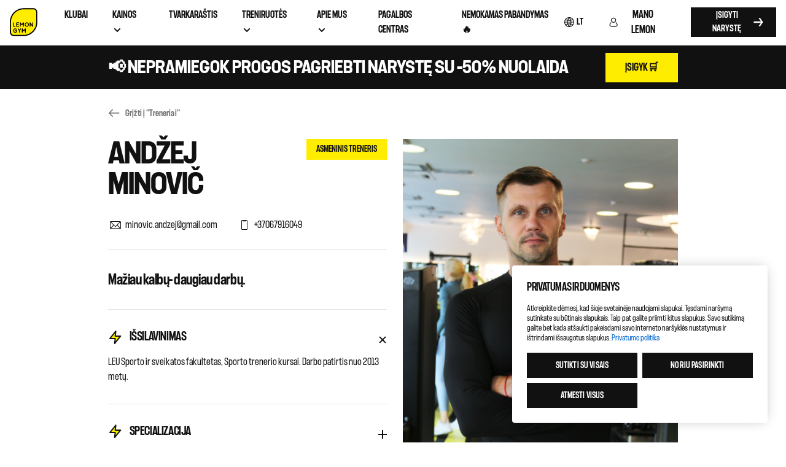

--- FILE ---
content_type: text/html; charset=UTF-8
request_url: https://www.lemongym.lt/coaches/andzej-minovic-4/
body_size: 26068
content:
<!doctype html>
<html lang="lt-LT">
<head>
	<meta charset="UTF-8">
	<meta name="viewport" content="width=device-width, initial-scale=1">
	<link rel="profile" href="https://gmpg.org/xfn/11">

    <link rel="apple-touch-icon" sizes="180x180" href="/apple-touch-icon.png">
    <link rel="icon" type="image/png" sizes="32x32" href="/favicon-32x32.png">
    <link rel="icon" type="image/png" sizes="16x16" href="/favicon-16x16.png">
    <link rel="manifest" href="/site.webmanifest">

	
	        <meta name="global_recaptcha_site_key" content="6LdmyMkjAAAAAFjFS1wEzqDTH53aOW0sgHlYpUHo">
        <script src="https://www.google.com/recaptcha/api.js?render=6LdmyMkjAAAAAFjFS1wEzqDTH53aOW0sgHlYpUHo" async></script>
	
    	<meta name='robots' content='index, follow, max-image-preview:large, max-snippet:-1, max-video-preview:-1' />
<link rel="alternate" href="https://www.lemongym.lt/coaches/andzej-minovic-4/" hreflang="lt" />
<link rel="alternate" href="https://www.lemongym.lt/en/coaches/andzej-minovic-3/" hreflang="en" />

	<!-- This site is optimized with the Yoast SEO plugin v26.8 - https://yoast.com/product/yoast-seo-wordpress/ -->
	<title>Andžej Minovič - Lemongym</title>
	<link rel="canonical" href="https://www.lemongym.lt/coaches/andzej-minovic-4/" />
	<meta property="og:locale" content="lt_LT" />
	<meta property="og:locale:alternate" content="en_US" />
	<meta property="og:type" content="article" />
	<meta property="og:title" content="Andžej Minovič - Lemongym" />
	<meta property="og:url" content="https://www.lemongym.lt/coaches/andzej-minovic-4/" />
	<meta property="og:site_name" content="Lemongym" />
	<meta property="article:modified_time" content="2025-12-01T12:03:45+00:00" />
	<meta property="og:image" content="https://www.lemongym.lt/wp-content/uploads/2023/11/andzejminovic.png" />
	<meta property="og:image:width" content="813" />
	<meta property="og:image:height" content="939" />
	<meta property="og:image:type" content="image/png" />
	<meta name="twitter:card" content="summary_large_image" />
	<meta name="twitter:label1" content="Est. reading time" />
	<meta name="twitter:data1" content="1 minutė" />
	<script type="application/ld+json" class="yoast-schema-graph">{"@context":"https://schema.org","@graph":[{"@type":"WebPage","@id":"https://www.lemongym.lt/coaches/andzej-minovic-4/","url":"https://www.lemongym.lt/coaches/andzej-minovic-4/","name":"Andžej Minovič - Lemongym","isPartOf":{"@id":"https://www.lemongym.lt/#website"},"primaryImageOfPage":{"@id":"https://www.lemongym.lt/coaches/andzej-minovic-4/#primaryimage"},"image":{"@id":"https://www.lemongym.lt/coaches/andzej-minovic-4/#primaryimage"},"thumbnailUrl":"https://www.lemongym.lt/wp-content/uploads/2023/11/andzejminovic.png","datePublished":"2023-11-16T08:59:40+00:00","dateModified":"2025-12-01T12:03:45+00:00","breadcrumb":{"@id":"https://www.lemongym.lt/coaches/andzej-minovic-4/#breadcrumb"},"inLanguage":"lt-LT","potentialAction":[{"@type":"ReadAction","target":["https://www.lemongym.lt/coaches/andzej-minovic-4/"]}]},{"@type":"ImageObject","inLanguage":"lt-LT","@id":"https://www.lemongym.lt/coaches/andzej-minovic-4/#primaryimage","url":"https://www.lemongym.lt/wp-content/uploads/2023/11/andzejminovic.png","contentUrl":"https://www.lemongym.lt/wp-content/uploads/2023/11/andzejminovic.png","width":813,"height":939},{"@type":"BreadcrumbList","@id":"https://www.lemongym.lt/coaches/andzej-minovic-4/#breadcrumb","itemListElement":[{"@type":"ListItem","position":1,"name":"https://lemongym.cpd.lt/","item":"https://www.lemongym.lt/"},{"@type":"ListItem","position":2,"name":"Coaches","item":"https://www.lemongym.lt/coaches/"},{"@type":"ListItem","position":3,"name":"Andžej Minovič"}]},{"@type":"WebSite","@id":"https://www.lemongym.lt/#website","url":"https://www.lemongym.lt/","name":"Lemongym","description":"Sporto klubas","potentialAction":[{"@type":"SearchAction","target":{"@type":"EntryPoint","urlTemplate":"https://www.lemongym.lt/?s={search_term_string}"},"query-input":{"@type":"PropertyValueSpecification","valueRequired":true,"valueName":"search_term_string"}}],"inLanguage":"lt-LT"}]}</script>
	<!-- / Yoast SEO plugin. -->


<link rel="alternate" type="application/rss+xml" title="Lemongym &raquo; Įrašų RSS srautas" href="https://www.lemongym.lt/feed/" />
<link rel="alternate" title="oEmbed (JSON)" type="application/json+oembed" href="https://www.lemongym.lt/wp-json/oembed/1.0/embed?url=https%3A%2F%2Fwww.lemongym.lt%2Fcoaches%2Fandzej-minovic-4%2F&#038;lang=lt" />
<link rel="alternate" title="oEmbed (XML)" type="text/xml+oembed" href="https://www.lemongym.lt/wp-json/oembed/1.0/embed?url=https%3A%2F%2Fwww.lemongym.lt%2Fcoaches%2Fandzej-minovic-4%2F&#038;format=xml&#038;lang=lt" />
<style id='wp-img-auto-sizes-contain-inline-css'>
img:is([sizes=auto i],[sizes^="auto," i]){contain-intrinsic-size:3000px 1500px}
/*# sourceURL=wp-img-auto-sizes-contain-inline-css */
</style>
<style id='wp-block-library-inline-css'>
:root{--wp-block-synced-color:#7a00df;--wp-block-synced-color--rgb:122,0,223;--wp-bound-block-color:var(--wp-block-synced-color);--wp-editor-canvas-background:#ddd;--wp-admin-theme-color:#007cba;--wp-admin-theme-color--rgb:0,124,186;--wp-admin-theme-color-darker-10:#006ba1;--wp-admin-theme-color-darker-10--rgb:0,107,160.5;--wp-admin-theme-color-darker-20:#005a87;--wp-admin-theme-color-darker-20--rgb:0,90,135;--wp-admin-border-width-focus:2px}@media (min-resolution:192dpi){:root{--wp-admin-border-width-focus:1.5px}}.wp-element-button{cursor:pointer}:root .has-very-light-gray-background-color{background-color:#eee}:root .has-very-dark-gray-background-color{background-color:#313131}:root .has-very-light-gray-color{color:#eee}:root .has-very-dark-gray-color{color:#313131}:root .has-vivid-green-cyan-to-vivid-cyan-blue-gradient-background{background:linear-gradient(135deg,#00d084,#0693e3)}:root .has-purple-crush-gradient-background{background:linear-gradient(135deg,#34e2e4,#4721fb 50%,#ab1dfe)}:root .has-hazy-dawn-gradient-background{background:linear-gradient(135deg,#faaca8,#dad0ec)}:root .has-subdued-olive-gradient-background{background:linear-gradient(135deg,#fafae1,#67a671)}:root .has-atomic-cream-gradient-background{background:linear-gradient(135deg,#fdd79a,#004a59)}:root .has-nightshade-gradient-background{background:linear-gradient(135deg,#330968,#31cdcf)}:root .has-midnight-gradient-background{background:linear-gradient(135deg,#020381,#2874fc)}:root{--wp--preset--font-size--normal:16px;--wp--preset--font-size--huge:42px}.has-regular-font-size{font-size:1em}.has-larger-font-size{font-size:2.625em}.has-normal-font-size{font-size:var(--wp--preset--font-size--normal)}.has-huge-font-size{font-size:var(--wp--preset--font-size--huge)}.has-text-align-center{text-align:center}.has-text-align-left{text-align:left}.has-text-align-right{text-align:right}.has-fit-text{white-space:nowrap!important}#end-resizable-editor-section{display:none}.aligncenter{clear:both}.items-justified-left{justify-content:flex-start}.items-justified-center{justify-content:center}.items-justified-right{justify-content:flex-end}.items-justified-space-between{justify-content:space-between}.screen-reader-text{border:0;clip-path:inset(50%);height:1px;margin:-1px;overflow:hidden;padding:0;position:absolute;width:1px;word-wrap:normal!important}.screen-reader-text:focus{background-color:#ddd;clip-path:none;color:#444;display:block;font-size:1em;height:auto;left:5px;line-height:normal;padding:15px 23px 14px;text-decoration:none;top:5px;width:auto;z-index:100000}html :where(.has-border-color){border-style:solid}html :where([style*=border-top-color]){border-top-style:solid}html :where([style*=border-right-color]){border-right-style:solid}html :where([style*=border-bottom-color]){border-bottom-style:solid}html :where([style*=border-left-color]){border-left-style:solid}html :where([style*=border-width]){border-style:solid}html :where([style*=border-top-width]){border-top-style:solid}html :where([style*=border-right-width]){border-right-style:solid}html :where([style*=border-bottom-width]){border-bottom-style:solid}html :where([style*=border-left-width]){border-left-style:solid}html :where(img[class*=wp-image-]){height:auto;max-width:100%}:where(figure){margin:0 0 1em}html :where(.is-position-sticky){--wp-admin--admin-bar--position-offset:var(--wp-admin--admin-bar--height,0px)}@media screen and (max-width:600px){html :where(.is-position-sticky){--wp-admin--admin-bar--position-offset:0px}}

/*# sourceURL=wp-block-library-inline-css */
</style><style id='global-styles-inline-css'>
:root{--wp--preset--aspect-ratio--square: 1;--wp--preset--aspect-ratio--4-3: 4/3;--wp--preset--aspect-ratio--3-4: 3/4;--wp--preset--aspect-ratio--3-2: 3/2;--wp--preset--aspect-ratio--2-3: 2/3;--wp--preset--aspect-ratio--16-9: 16/9;--wp--preset--aspect-ratio--9-16: 9/16;--wp--preset--color--black: #000000;--wp--preset--color--cyan-bluish-gray: #abb8c3;--wp--preset--color--white: #ffffff;--wp--preset--color--pale-pink: #f78da7;--wp--preset--color--vivid-red: #cf2e2e;--wp--preset--color--luminous-vivid-orange: #ff6900;--wp--preset--color--luminous-vivid-amber: #fcb900;--wp--preset--color--light-green-cyan: #7bdcb5;--wp--preset--color--vivid-green-cyan: #00d084;--wp--preset--color--pale-cyan-blue: #8ed1fc;--wp--preset--color--vivid-cyan-blue: #0693e3;--wp--preset--color--vivid-purple: #9b51e0;--wp--preset--gradient--vivid-cyan-blue-to-vivid-purple: linear-gradient(135deg,rgb(6,147,227) 0%,rgb(155,81,224) 100%);--wp--preset--gradient--light-green-cyan-to-vivid-green-cyan: linear-gradient(135deg,rgb(122,220,180) 0%,rgb(0,208,130) 100%);--wp--preset--gradient--luminous-vivid-amber-to-luminous-vivid-orange: linear-gradient(135deg,rgb(252,185,0) 0%,rgb(255,105,0) 100%);--wp--preset--gradient--luminous-vivid-orange-to-vivid-red: linear-gradient(135deg,rgb(255,105,0) 0%,rgb(207,46,46) 100%);--wp--preset--gradient--very-light-gray-to-cyan-bluish-gray: linear-gradient(135deg,rgb(238,238,238) 0%,rgb(169,184,195) 100%);--wp--preset--gradient--cool-to-warm-spectrum: linear-gradient(135deg,rgb(74,234,220) 0%,rgb(151,120,209) 20%,rgb(207,42,186) 40%,rgb(238,44,130) 60%,rgb(251,105,98) 80%,rgb(254,248,76) 100%);--wp--preset--gradient--blush-light-purple: linear-gradient(135deg,rgb(255,206,236) 0%,rgb(152,150,240) 100%);--wp--preset--gradient--blush-bordeaux: linear-gradient(135deg,rgb(254,205,165) 0%,rgb(254,45,45) 50%,rgb(107,0,62) 100%);--wp--preset--gradient--luminous-dusk: linear-gradient(135deg,rgb(255,203,112) 0%,rgb(199,81,192) 50%,rgb(65,88,208) 100%);--wp--preset--gradient--pale-ocean: linear-gradient(135deg,rgb(255,245,203) 0%,rgb(182,227,212) 50%,rgb(51,167,181) 100%);--wp--preset--gradient--electric-grass: linear-gradient(135deg,rgb(202,248,128) 0%,rgb(113,206,126) 100%);--wp--preset--gradient--midnight: linear-gradient(135deg,rgb(2,3,129) 0%,rgb(40,116,252) 100%);--wp--preset--font-size--small: 13px;--wp--preset--font-size--medium: 20px;--wp--preset--font-size--large: 36px;--wp--preset--font-size--x-large: 42px;--wp--preset--spacing--20: 0.44rem;--wp--preset--spacing--30: 0.67rem;--wp--preset--spacing--40: 1rem;--wp--preset--spacing--50: 1.5rem;--wp--preset--spacing--60: 2.25rem;--wp--preset--spacing--70: 3.38rem;--wp--preset--spacing--80: 5.06rem;--wp--preset--shadow--natural: 6px 6px 9px rgba(0, 0, 0, 0.2);--wp--preset--shadow--deep: 12px 12px 50px rgba(0, 0, 0, 0.4);--wp--preset--shadow--sharp: 6px 6px 0px rgba(0, 0, 0, 0.2);--wp--preset--shadow--outlined: 6px 6px 0px -3px rgb(255, 255, 255), 6px 6px rgb(0, 0, 0);--wp--preset--shadow--crisp: 6px 6px 0px rgb(0, 0, 0);}:where(.is-layout-flex){gap: 0.5em;}:where(.is-layout-grid){gap: 0.5em;}body .is-layout-flex{display: flex;}.is-layout-flex{flex-wrap: wrap;align-items: center;}.is-layout-flex > :is(*, div){margin: 0;}body .is-layout-grid{display: grid;}.is-layout-grid > :is(*, div){margin: 0;}:where(.wp-block-columns.is-layout-flex){gap: 2em;}:where(.wp-block-columns.is-layout-grid){gap: 2em;}:where(.wp-block-post-template.is-layout-flex){gap: 1.25em;}:where(.wp-block-post-template.is-layout-grid){gap: 1.25em;}.has-black-color{color: var(--wp--preset--color--black) !important;}.has-cyan-bluish-gray-color{color: var(--wp--preset--color--cyan-bluish-gray) !important;}.has-white-color{color: var(--wp--preset--color--white) !important;}.has-pale-pink-color{color: var(--wp--preset--color--pale-pink) !important;}.has-vivid-red-color{color: var(--wp--preset--color--vivid-red) !important;}.has-luminous-vivid-orange-color{color: var(--wp--preset--color--luminous-vivid-orange) !important;}.has-luminous-vivid-amber-color{color: var(--wp--preset--color--luminous-vivid-amber) !important;}.has-light-green-cyan-color{color: var(--wp--preset--color--light-green-cyan) !important;}.has-vivid-green-cyan-color{color: var(--wp--preset--color--vivid-green-cyan) !important;}.has-pale-cyan-blue-color{color: var(--wp--preset--color--pale-cyan-blue) !important;}.has-vivid-cyan-blue-color{color: var(--wp--preset--color--vivid-cyan-blue) !important;}.has-vivid-purple-color{color: var(--wp--preset--color--vivid-purple) !important;}.has-black-background-color{background-color: var(--wp--preset--color--black) !important;}.has-cyan-bluish-gray-background-color{background-color: var(--wp--preset--color--cyan-bluish-gray) !important;}.has-white-background-color{background-color: var(--wp--preset--color--white) !important;}.has-pale-pink-background-color{background-color: var(--wp--preset--color--pale-pink) !important;}.has-vivid-red-background-color{background-color: var(--wp--preset--color--vivid-red) !important;}.has-luminous-vivid-orange-background-color{background-color: var(--wp--preset--color--luminous-vivid-orange) !important;}.has-luminous-vivid-amber-background-color{background-color: var(--wp--preset--color--luminous-vivid-amber) !important;}.has-light-green-cyan-background-color{background-color: var(--wp--preset--color--light-green-cyan) !important;}.has-vivid-green-cyan-background-color{background-color: var(--wp--preset--color--vivid-green-cyan) !important;}.has-pale-cyan-blue-background-color{background-color: var(--wp--preset--color--pale-cyan-blue) !important;}.has-vivid-cyan-blue-background-color{background-color: var(--wp--preset--color--vivid-cyan-blue) !important;}.has-vivid-purple-background-color{background-color: var(--wp--preset--color--vivid-purple) !important;}.has-black-border-color{border-color: var(--wp--preset--color--black) !important;}.has-cyan-bluish-gray-border-color{border-color: var(--wp--preset--color--cyan-bluish-gray) !important;}.has-white-border-color{border-color: var(--wp--preset--color--white) !important;}.has-pale-pink-border-color{border-color: var(--wp--preset--color--pale-pink) !important;}.has-vivid-red-border-color{border-color: var(--wp--preset--color--vivid-red) !important;}.has-luminous-vivid-orange-border-color{border-color: var(--wp--preset--color--luminous-vivid-orange) !important;}.has-luminous-vivid-amber-border-color{border-color: var(--wp--preset--color--luminous-vivid-amber) !important;}.has-light-green-cyan-border-color{border-color: var(--wp--preset--color--light-green-cyan) !important;}.has-vivid-green-cyan-border-color{border-color: var(--wp--preset--color--vivid-green-cyan) !important;}.has-pale-cyan-blue-border-color{border-color: var(--wp--preset--color--pale-cyan-blue) !important;}.has-vivid-cyan-blue-border-color{border-color: var(--wp--preset--color--vivid-cyan-blue) !important;}.has-vivid-purple-border-color{border-color: var(--wp--preset--color--vivid-purple) !important;}.has-vivid-cyan-blue-to-vivid-purple-gradient-background{background: var(--wp--preset--gradient--vivid-cyan-blue-to-vivid-purple) !important;}.has-light-green-cyan-to-vivid-green-cyan-gradient-background{background: var(--wp--preset--gradient--light-green-cyan-to-vivid-green-cyan) !important;}.has-luminous-vivid-amber-to-luminous-vivid-orange-gradient-background{background: var(--wp--preset--gradient--luminous-vivid-amber-to-luminous-vivid-orange) !important;}.has-luminous-vivid-orange-to-vivid-red-gradient-background{background: var(--wp--preset--gradient--luminous-vivid-orange-to-vivid-red) !important;}.has-very-light-gray-to-cyan-bluish-gray-gradient-background{background: var(--wp--preset--gradient--very-light-gray-to-cyan-bluish-gray) !important;}.has-cool-to-warm-spectrum-gradient-background{background: var(--wp--preset--gradient--cool-to-warm-spectrum) !important;}.has-blush-light-purple-gradient-background{background: var(--wp--preset--gradient--blush-light-purple) !important;}.has-blush-bordeaux-gradient-background{background: var(--wp--preset--gradient--blush-bordeaux) !important;}.has-luminous-dusk-gradient-background{background: var(--wp--preset--gradient--luminous-dusk) !important;}.has-pale-ocean-gradient-background{background: var(--wp--preset--gradient--pale-ocean) !important;}.has-electric-grass-gradient-background{background: var(--wp--preset--gradient--electric-grass) !important;}.has-midnight-gradient-background{background: var(--wp--preset--gradient--midnight) !important;}.has-small-font-size{font-size: var(--wp--preset--font-size--small) !important;}.has-medium-font-size{font-size: var(--wp--preset--font-size--medium) !important;}.has-large-font-size{font-size: var(--wp--preset--font-size--large) !important;}.has-x-large-font-size{font-size: var(--wp--preset--font-size--x-large) !important;}
/*# sourceURL=global-styles-inline-css */
</style>

<style id='classic-theme-styles-inline-css'>
/*! This file is auto-generated */
.wp-block-button__link{color:#fff;background-color:#32373c;border-radius:9999px;box-shadow:none;text-decoration:none;padding:calc(.667em + 2px) calc(1.333em + 2px);font-size:1.125em}.wp-block-file__button{background:#32373c;color:#fff;text-decoration:none}
/*# sourceURL=/wp-includes/css/classic-themes.min.css */
</style>
<style id='fsb-flexible-spacer-style-inline-css'>
.fsb-style-show-front{position:relative;z-index:2;}@media screen and (min-width:1025px){.fsb-flexible-spacer__device--md,.fsb-flexible-spacer__device--sm{display:none;}}@media screen and (min-width:600px) and (max-width:1024px){.fsb-flexible-spacer__device--lg,.fsb-flexible-spacer__device--sm{display:none;}}@media screen and (max-width:599px){.fsb-flexible-spacer__device--lg,.fsb-flexible-spacer__device--md{display:none;}}
/*# sourceURL=fsb-flexible-spacer-style-inline-css */
</style>
<link rel='stylesheet' id='cpartner-build-css' href='https://www.lemongym.lt/wp-content/themes/cpartner/build/styles.e7c8f32377c421e3aadc.css' media='all' />
<link rel='stylesheet' id='cpartner-style-css' href='https://www.lemongym.lt/wp-content/themes/cpartner/style.css' media='all' />
<script src="https://www.lemongym.lt/wp-includes/js/jquery/jquery.min.js" id="jquery-core-js"></script>
<script src="https://www.lemongym.lt/wp-includes/js/jquery/jquery-migrate.min.js" id="jquery-migrate-js"></script>
<script id="whp8336front.js1035-js-extra">
var whp_local_data = {"add_url":"https://www.lemongym.lt/wp-admin/post-new.php?post_type=event","ajaxurl":"https://www.lemongym.lt/wp-admin/admin-ajax.php"};
//# sourceURL=whp8336front.js1035-js-extra
</script>
<script src="https://www.lemongym.lt/wp-content/plugins/wp-security-hardening/modules/js/front.js" id="whp8336front.js1035-js"></script>
<link rel="https://api.w.org/" href="https://www.lemongym.lt/wp-json/" /><link rel="alternate" title="JSON" type="application/json" href="https://www.lemongym.lt/wp-json/wp/v2/coach/9199" /><link rel="EditURI" type="application/rsd+xml" title="RSD" href="https://www.lemongym.lt/xmlrpc.php?rsd" />

<link rel='shortlink' href='https://www.lemongym.lt/?p=9199' />
<meta name="global_axios_validator_error" content="Kažkas ne taip..."><meta name="theme-url" content="https://www.lemongym.lt/wp-content/themes/cpartner/build/"><meta name="select_all" content="Pasirinkti visus">        <script>
			    window.dataLayer = window.dataLayer || [];
			    function gtag(){dataLayer.push(arguments);}

			    gtag('consent', 'default', {
				    'ad_storage': 'granted',
				    'ad_user_data': 'granted',
				    'ad_personalization': 'granted',
				    'analytics_storage': 'granted'
			    });
        </script>

        <!-- Google Tag Manager -->
        <script>(function(w,d,s,l,i){w[l]=w[l]||[];w[l].push({'gtm.start':
						    new Date().getTime(),event:'gtm.js'});var f=d.getElementsByTagName(s)[0],
					    j=d.createElement(s),dl=l!='dataLayer'?'&l='+l:'';j.async=true;j.src=
					    'https://www.googletagmanager.com/gtm.js?id='+i+dl;f.parentNode.insertBefore(j,f);
			    })(window,document,'script','dataLayer','GTM-NV8CKWZ');</script>
        <!-- End Google Tag Manager -->
        <link rel='stylesheet' id='whp3277tw-bs4.css-css' href='https://www.lemongym.lt/wp-content/plugins/wp-security-hardening/modules/inc/assets/css/tw-bs4.css' media='all' />
<link rel='stylesheet' id='whp1601font-awesome.min.css-css' href='https://www.lemongym.lt/wp-content/plugins/wp-security-hardening/modules/inc/fa/css/font-awesome.min.css' media='all' />
<link rel='stylesheet' id='whp3211front.css-css' href='https://www.lemongym.lt/wp-content/plugins/wp-security-hardening/modules/css/front.css' media='all' />
</head>
<body class="wp-singular coach-template-default single single-coach postid-9199 wp-theme-cpartner lang-lt">
<div id="page" class="site inner-page">
	<header class="site-header__desktop">
        <div class="navbar">
            <div class="site-branding">
                                    <a href="https://www.lemongym.lt">
                        <img src="https://www.lemongym.lt/wp-content/themes/cpartner/resources/images/logov2.svg" alt="Lemongym" width="48" height="48">
                    </a>
                            </div>

            <div class="site-navigation-wrapper">
                <nav id="site-navigation" class="main-navigation">
                    <div class="menu-primary-lt-container"><ul id="primary-menu" class="menu"><li id="menu-item-20040" class="menu-item menu-item-type-post_type menu-item-object-page menu-item-20040"><a href="https://www.lemongym.lt/klubai/"><div>Klubai</div></a></li>
<li id="menu-item-1975" class="menu-item menu-item-type-post_type menu-item-object-page menu-item-has-children menu-item-1975"><a href="https://www.lemongym.lt/kainorastis/"><div>Kainos <svg width="16" height="24" viewBox="0 0 16 24" fill="none" xmlns="http://www.w3.org/2000/svg">
                                        <path d="M12 10L8 14L4 10" stroke="currentColor" stroke-width="2" stroke-linecap="square" stroke-linejoin="round"/>
                                    </svg>
                                    </div></a>
<ul class="sub-menu">
	<li id="menu-item-3085" class="menu-item menu-item-type-post_type menu-item-object-page menu-item-3085"><a href="https://www.lemongym.lt/kainorastis/"><img width="32" height="32" src="https://www.lemongym.lt/wp-content/uploads/2023/03/17_alt.svg" class="attachment-full size-full" alt="" decoding="async" /><div>Narystės<p>Išsirink narystę savo poreikiams</p></div></a></li>
	<li id="menu-item-19015" class="menu-item menu-item-type-post_type menu-item-object-page menu-item-19015"><a href="https://www.lemongym.lt/recovery-pack/"><img width="32" height="32" src="https://www.lemongym.lt/wp-content/uploads/2023/03/7_alt-2.svg" class="attachment-full size-full" alt="" decoding="async" /><div>Recovery pack<p>Paketą sudaro: limfodrenažinis „Roll Shaper“ masažuoklis, atpalaiduojančios hidro masažo kėdės, atstatomoji raudonosios šviesos terapija.</p></div></a></li>
	<li id="menu-item-3658" class="menu-item menu-item-type-post_type menu-item-object-page menu-item-3658"><a href="https://www.lemongym.lt/yanga/"><img width="32" height="32" src="https://www.lemongym.lt/wp-content/uploads/2023/03/DcEyefJE-e1680178228907.png" class="attachment-full size-full" alt="" decoding="async" /><div>Yanga<p>Vitaminizuotas vanduo tavo kokybiškam sportui</p></div></a></li>
	<li id="menu-item-10573" class="menu-item menu-item-type-post_type menu-item-object-page menu-item-10573"><a href="https://www.lemongym.lt/verslas/"><img width="32" height="32" src="https://www.lemongym.lt/wp-content/uploads/2023/03/19.svg" class="attachment-full size-full" alt="" decoding="async" /><div>Verslui<p>Užkrėsk savo komandą ar visą įmonę SPORTO virusu!</p></div></a></li>
	<li id="menu-item-22585" class="menu-item menu-item-type-post_type menu-item-object-page menu-item-22585"><a href="https://www.lemongym.lt/bring-a-friend/"><img width="32" height="32" src="https://www.lemongym.lt/wp-content/uploads/2025/08/discount-1-e1756462386416.png" class="attachment-full size-full" alt="" decoding="async" /><div>NARYSTĖ DRAUGAMS<p>Sportuok kartu su draugu ir dalinkis energija! </p></div></a></li>
	<li id="menu-item-24542" class="menu-item menu-item-type-post_type menu-item-object-page menu-item-24542"><a href="https://www.lemongym.lt/pakviesk-drauga-sportuoti/"><img width="32" height="33" src="https://www.lemongym.lt/wp-content/uploads/2024/12/icon_loyality-program-32x32-1.png" class="attachment-full size-full" alt="" decoding="async" /><div>REKOMENDUOK DRAUGĄ<p>Kiekvienas tavo atvestas draugas = -50% nuolaida kitam tavo narystės mėnesiui!</p></div></a></li>
</ul>
</li>
<li id="menu-item-1973" class="menu-item menu-item-type-post_type menu-item-object-page menu-item-1973"><a href="https://www.lemongym.lt/tvarkarastis/"><div>Tvarkaraštis</div></a></li>
<li id="menu-item-1974" class="menu-item menu-item-type-post_type menu-item-object-page menu-item-has-children children-has-image menu-item-1974"><a href="https://www.lemongym.lt/treniruotes/"><div>Treniruotės <svg width="16" height="24" viewBox="0 0 16 24" fill="none" xmlns="http://www.w3.org/2000/svg">
                                        <path d="M12 10L8 14L4 10" stroke="currentColor" stroke-width="2" stroke-linecap="square" stroke-linejoin="round"/>
                                    </svg>
                                    </div></a>
<ul class="sub-menu">
	<li id="menu-item-22363" class="menu-item menu-item-type-post_type menu-item-object-page menu-item-22363"><a href="https://www.lemongym.lt/hyrox/"><img width="32" height="32" src="https://www.lemongym.lt/wp-content/uploads/2023/03/21_alt.svg" class="attachment-full size-full" alt="" decoding="async" /><div>🆕 HYROX treniruotės<p>Naujiena LEMON GYM - HYROX treniruotės. Tai unikalus derinys: bėgimas + funkcinių pratimų stotelės. 🚀</p></div></a></li>
	<li id="menu-item-21" class="menu-item menu-item-type-custom menu-item-object-custom menu-item-21"><a href="/treniruotes/grupines-treniruotes/"><img width="32" height="32" src="https://www.lemongym.lt/wp-content/uploads/2023/03/5_alt.svg" class="attachment-full size-full" alt="" decoding="async" /><div>Grupinės treniruotės<p>Treniruotės tavo naujam sporto etapui</p></div></a></li>
	<li id="menu-item-9169" class="menu-item menu-item-type-post_type menu-item-object-page menu-item-9169"><a href="https://www.lemongym.lt/ivadines-treniruotes/"><img width="32" height="32" src="https://www.lemongym.lt/wp-content/uploads/2023/03/11.svg" class="attachment-full size-full" alt="" decoding="async" /><div>Įvadinės treniruotės<p>Baugu pradėti? Čiupk įvadinę treniruotę ir susipažink su savo klubu!</p></div></a></li>
	<li id="menu-item-22" class="menu-item menu-item-type-custom menu-item-object-custom menu-item-22"><a href="/treniruotes/asmenines-treniruotes/"><img width="32" height="32" src="https://www.lemongym.lt/wp-content/uploads/2023/03/3_alt-2.svg" class="attachment-full size-full" alt="" decoding="async" /><div>Asmeninės treniruotės<p>Maksimaliam tavo sporto tikslų fokusui</p></div></a></li>
	<li id="menu-item-6268" class="menu-item menu-item-type-custom menu-item-object-custom menu-item-6268"><a href="https://www.lemongym.lt/treniruotes/lemon-gold/"><img width="32" height="32" src="https://www.lemongym.lt/wp-content/uploads/2023/03/7_alt-2.svg" class="attachment-full size-full" alt="" decoding="async" /><div>LEMON GOLD<p>Išskirtinės ir trendy treniruotės tavo maksimaliai energijos iškrovai</p></div></a></li>
	<li id="menu-item-16036" class="menu-item menu-item-type-post_type menu-item-object-post menu-item-16036"><a href="https://www.lemongym.lt/blog/naujiena-grupinese-treniruotese-lesmils-treniruotes/"><img width="32" height="32" src="https://www.lemongym.lt/wp-content/uploads/2023/03/5_alt.svg" class="attachment-full size-full" alt="" decoding="async" /><div>Les Mills treniruotės<p>Susipažink su pasaulinio lygio grupinių treniruočių asortimentu ir išbandyk!</p></div></a></li>
	<li id="menu-item-22399" class="menu-item menu-item-type-post_type menu-item-object-page menu-item-22399 link-as-image"><a href="https://www.lemongym.lt/hyrox/"><img width="300" height="400" src="https://www.lemongym.lt/wp-content/uploads/2025/11/ATEIK.-ISBANDYK.-PASIVARZYK.-5.png" class="attachment-full size-full" alt="" decoding="async" fetchpriority="high" srcset="https://www.lemongym.lt/wp-content/uploads/2025/11/ATEIK.-ISBANDYK.-PASIVARZYK.-5.png 300w, https://www.lemongym.lt/wp-content/uploads/2025/11/ATEIK.-ISBANDYK.-PASIVARZYK.-5-225x300.png 225w" sizes="(max-width: 300px) 100vw, 300px" /></a></li>
</ul>
</li>
<li id="menu-item-11" class="menu-item menu-item-type-custom menu-item-object-custom menu-item-has-children menu-item-11"><a href="#"><div>Apie mus <svg width="16" height="24" viewBox="0 0 16 24" fill="none" xmlns="http://www.w3.org/2000/svg">
                                        <path d="M12 10L8 14L4 10" stroke="currentColor" stroke-width="2" stroke-linecap="square" stroke-linejoin="round"/>
                                    </svg>
                                    </div></a>
<ul class="sub-menu">
	<li id="menu-item-16767" class="menu-item menu-item-type-post_type menu-item-object-page menu-item-16767"><a href="https://www.lemongym.lt/misija-ir-vertybes/"><img width="32" height="32" src="https://www.lemongym.lt/wp-content/uploads/2023/06/Rimi_icon.svg" class="attachment-full size-full" alt="" decoding="async" /><div>Misija ir vertybės<p>Tai, kas mus vienija ir skatina būti geresniais nei vakar!</p></div></a></li>
	<li id="menu-item-15796" class="menu-item menu-item-type-post_type menu-item-object-page menu-item-15796"><a href="https://www.lemongym.lt/lojalumo-programa/"><img width="32" height="33" src="https://www.lemongym.lt/wp-content/uploads/2024/12/icon_loyality-program-32x32-1.png" class="attachment-full size-full" alt="" decoding="async" /><div>Lojalumo programa<p>Sportas su mumis ne tik smagus, bet ir vertingas</p></div></a></li>
	<li id="menu-item-2405" class="menu-item menu-item-type-post_type menu-item-object-page menu-item-2405"><a href="https://www.lemongym.lt/treneriai/"><img width="32" height="32" src="https://www.lemongym.lt/wp-content/uploads/2023/03/3.svg" class="attachment-full size-full" alt="" decoding="async" /><div>Treneriai<p>Visi LEMON GYM treneriai vienoje vietoje</p></div></a></li>
	<li id="menu-item-26178" class="menu-item menu-item-type-post_type menu-item-object-page menu-item-26178"><a href="https://www.lemongym.lt/dovanu-kupono-aktyvavimas/"><img width="32" height="33" src="https://www.lemongym.lt/wp-content/uploads/2024/12/icon_loyality-program-32x32-1.png" class="attachment-full size-full" alt="" decoding="async" /><div>Dovanų kupono aktyvavimas<p>Turi dovanų kuponą? Aktyvuok jį čia!</p></div></a></li>
	<li id="menu-item-25" class="menu-item menu-item-type-custom menu-item-object-custom menu-item-25"><a href="/klubai/"><img width="32" height="32" src="https://www.lemongym.lt/wp-content/uploads/2023/03/9.svg" class="attachment-full size-full" alt="" decoding="async" /><div>Visi klubai<p>Klubai Vilniuje ir Kaune - išsirink sau mėgstamiausią</p></div></a></li>
	<li id="menu-item-2011" class="menu-item menu-item-type-post_type menu-item-object-page menu-item-2011"><a href="https://www.lemongym.lt/klubu-uzimtumas/"><img width="32" height="32" src="https://www.lemongym.lt/wp-content/uploads/2023/03/22_alt-1.svg" class="attachment-full size-full" alt="" decoding="async" /><div>Klubų užimtumas<p>Čia matysi klubų užimtumą gyvai</p></div></a></li>
	<li id="menu-item-28" class="menu-item menu-item-type-custom menu-item-object-custom menu-item-28"><a href="/blogas/"><img width="32" height="32" src="https://www.lemongym.lt/wp-content/uploads/2023/03/12_alt.svg" class="attachment-full size-full" alt="" decoding="async" /><div>Naujienos<p>Sužinok daugiau apie mus</p></div></a></li>
	<li id="menu-item-16766" class="menu-item menu-item-type-post_type menu-item-object-page menu-item-16766"><a href="https://www.lemongym.lt/pletra/"><img width="32" height="32" src="https://www.lemongym.lt/wp-content/uploads/2023/03/18.svg" class="attachment-full size-full" alt="" decoding="async" /><div>Plėtra<p>Prisidėk prie mūsų augimo</p></div></a></li>
	<li id="menu-item-27" class="menu-item menu-item-type-custom menu-item-object-custom menu-item-27"><a href="/karjera/"><img width="32" height="32" src="https://www.lemongym.lt/wp-content/uploads/2023/03/11.svg" class="attachment-full size-full" alt="" decoding="async" /><div>Karjera<p>Tapk Lemon Gym bendruomenės dalimi</p></div></a></li>
	<li id="menu-item-2407" class="menu-item menu-item-type-post_type menu-item-object-page menu-item-2407"><a href="https://www.lemongym.lt/taisykles/"><img width="32" height="32" src="https://www.lemongym.lt/wp-content/uploads/2023/03/18.svg" class="attachment-full size-full" alt="" decoding="async" /><div>Taisyklės<p>Klubų taisyklės</p></div></a></li>
</ul>
</li>
<li id="menu-item-3872" class="menu-item menu-item-type-post_type menu-item-object-page menu-item-3872"><a href="https://www.lemongym.lt/duk/"><div>Pagalbos centras</div></a></li>
<li id="menu-item-19660" class="menu-item menu-item-type-post_type menu-item-object-page menu-item-19660"><a href="https://www.lemongym.lt/aktyvuoti-nemokama-pabandyma/"><div>Nemokamas pabandymas 🔥</div></a></li>
</ul></div>                </nav>
            </div>

            <div class="site-actions">
                                <div class="languages-wrapper">
                    <div>
                        <svg width="24" height="24" viewBox="0 0 24 24" fill="none" xmlns="http://www.w3.org/2000/svg">
    <path d="M18.5202 7.38215C18.5199 7.377 18.5193 7.37184 18.5185 7.36671C18.4985 7.33815 18.4739 7.31356 18.4533 7.28556C18.3039 7.08207 18.1458 6.88621 17.9789 6.69795C17.9332 6.64651 17.8874 6.59563 17.8406 6.54533C17.6687 6.36129 17.4885 6.1858 17.2998 6.01891C17.265 5.98803 17.2324 5.95604 17.1975 5.92573C16.7327 5.52748 16.2237 5.18379 15.6805 4.90145C15.6588 4.89003 15.6359 4.88032 15.6136 4.86887C15.3718 4.74595 15.1238 4.63546 14.8706 4.5379C14.8134 4.51734 14.7614 4.49788 14.7071 4.48073C14.4819 4.39958 14.2532 4.32851 14.0212 4.26752C13.9526 4.24924 13.884 4.23038 13.8143 4.21437C13.5856 4.16122 13.357 4.12063 13.1232 4.08747C13.0523 4.07719 12.9826 4.06346 12.9111 4.05488C12.309 3.98171 11.7002 3.98171 11.098 4.05488C11.0266 4.06346 10.9568 4.07719 10.8859 4.08747C10.6522 4.12063 10.4212 4.16122 10.1949 4.21437C10.1251 4.23038 10.0566 4.24924 9.98797 4.26752C9.75436 4.32848 9.52575 4.39955 9.30206 4.48073C9.24489 4.50016 9.19287 4.51962 9.13858 4.5379C8.88542 4.63546 8.63738 4.74592 8.3955 4.86887C8.3732 4.88029 8.35036 4.89 8.32862 4.90145C7.78368 5.18349 7.27296 5.52715 6.80645 5.92573C6.77159 5.95601 6.739 5.98803 6.70414 6.01891C6.5136 6.18657 6.33335 6.36206 6.16341 6.54533C6.11656 6.59563 6.07081 6.64651 6.02509 6.69795C5.8578 6.88581 5.69965 7.08167 5.55068 7.28553C5.53012 7.31353 5.50554 7.33811 5.48551 7.36668C5.4829 7.37167 5.48059 7.37683 5.47864 7.38212C3.50712 10.1451 3.50712 13.855 5.47864 16.6179C5.48059 16.6232 5.48286 16.6283 5.48551 16.6333C5.5055 16.6619 5.53009 16.6865 5.55068 16.7145C5.69969 16.918 5.8578 17.1138 6.02509 17.3021C6.07081 17.3535 6.11656 17.4044 6.16341 17.4547C6.33566 17.6388 6.51588 17.8143 6.70414 17.9811C6.739 18.012 6.77159 18.044 6.80645 18.0743C7.27132 18.4726 7.78033 18.8163 8.32346 19.0986C8.3452 19.11 8.36804 19.1197 8.39035 19.1312C8.63222 19.2541 8.88023 19.3646 9.13343 19.4621C9.1906 19.4827 9.24261 19.5022 9.2969 19.5193C9.5221 19.6005 9.75074 19.6715 9.98281 19.7325C10.0514 19.7508 10.12 19.7697 10.1897 19.7857C10.4184 19.8388 10.647 19.8794 10.8808 19.9126C10.9517 19.9229 11.0214 19.9366 11.0929 19.9452C11.695 20.0183 12.3038 20.0183 12.906 19.9452C12.9774 19.9366 13.0471 19.9229 13.118 19.9126C13.3518 19.8794 13.5827 19.8388 13.8091 19.7857C13.8788 19.7697 13.9474 19.7508 14.016 19.7325C14.25 19.6716 14.4786 19.6005 14.7019 19.5193C14.7591 19.4999 14.8111 19.4804 14.8654 19.4621C15.1186 19.3646 15.3666 19.2541 15.6085 19.1312C15.6308 19.1198 15.6536 19.11 15.6754 19.0986C16.2185 18.8162 16.7275 18.4726 17.1924 18.0743C17.2272 18.044 17.2598 18.012 17.2947 17.9811C17.4852 17.8139 17.6655 17.6384 17.8354 17.4547C17.8823 17.4044 17.928 17.3535 17.9737 17.3021C18.141 17.1138 18.2992 16.918 18.4481 16.7145C18.4687 16.6865 18.4933 16.6619 18.5133 16.6333C18.5159 16.6283 18.5182 16.6232 18.5202 16.6179C20.4917 13.855 20.4917 10.1451 18.5202 7.38215ZM17.868 8.46363C18.4146 9.36393 18.7447 10.3789 18.8323 11.4285H15.4084C15.3665 10.7474 15.2593 10.0719 15.0884 9.41135C16.0555 9.23023 16.9916 8.91105 17.868 8.46363ZM13.4564 5.2987C13.4885 5.30614 13.5193 5.31642 13.5513 5.32385C13.756 5.37188 13.9589 5.42674 14.1572 5.49533C14.1875 5.50561 14.2172 5.51764 14.247 5.52849C14.4436 5.59708 14.6374 5.6731 14.8272 5.75713C14.8603 5.77257 14.8929 5.78972 14.9261 5.80516C15.1078 5.89167 15.2854 5.98521 15.4588 6.08582L15.5731 6.15498C15.7377 6.25559 15.8977 6.36323 16.0532 6.47794C16.0932 6.50708 16.1332 6.53511 16.1727 6.5671C16.3251 6.68141 16.4711 6.80392 16.6105 6.93464C16.6471 6.96779 16.6848 7.00038 16.7208 7.03468C16.8672 7.17357 17.0066 7.32046 17.1415 7.47251C17.1587 7.49251 17.177 7.51079 17.1941 7.52968C16.4202 7.89853 15.6002 8.16191 14.7563 8.31275C14.3653 7.23794 13.8488 6.21302 13.2176 5.25931C13.2969 5.27358 13.3781 5.28159 13.4564 5.2987ZM9.73651 11.4285C9.78159 10.81 9.88689 10.1974 10.0509 9.59937C10.6985 9.6763 11.3501 9.71445 12.0023 9.71368C12.6551 9.71348 13.3073 9.67436 13.9555 9.59649C14.1192 10.1955 14.2239 10.8091 14.2681 11.4285H9.73651ZM14.2681 12.5717C14.223 13.1901 14.1177 13.8027 13.9537 14.4007C13.3061 14.3238 12.6545 14.2857 12.0023 14.2864C11.3495 14.2857 10.6974 14.3238 10.0492 14.4007C9.88562 13.8027 9.78092 13.1901 9.73648 12.5717H14.2681ZM12.0023 5.51365C12.6528 6.43558 13.1878 7.4338 13.5953 8.48594C13.0662 8.54214 12.5344 8.57037 12.0023 8.57054C11.4707 8.5699 10.9396 8.5415 10.411 8.48537C10.819 7.43393 11.3534 6.43605 12.0023 5.51365ZM6.86369 7.47191C6.99803 7.31986 7.13806 7.17296 7.28438 7.03407C7.32039 6.99978 7.35813 6.96719 7.3947 6.93403C7.5357 6.80563 7.68166 6.68311 7.83254 6.5665C7.87199 6.53619 7.91198 6.50933 7.95201 6.47734C8.10747 6.36303 8.26753 6.25536 8.43214 6.15438L8.54645 6.08522C8.71984 5.98387 8.89741 5.8903 9.07917 5.80456C9.11233 5.78912 9.14491 5.77197 9.17807 5.75653C9.36783 5.67079 9.56162 5.59477 9.75825 5.52788C9.78796 5.51703 9.81542 5.50501 9.84797 5.49473C10.0463 5.42841 10.2481 5.37355 10.4539 5.32325C10.4859 5.31581 10.5167 5.30553 10.5493 5.29867C10.6276 5.28152 10.7088 5.27351 10.7883 5.25921C10.1567 6.21309 9.64009 7.23821 9.24894 8.31322C8.40498 8.16238 7.58504 7.899 6.81111 7.53015C6.82826 7.51019 6.84654 7.49191 6.86369 7.47191ZM6.13662 8.46363C7.0128 8.91102 7.94872 9.23019 8.9157 9.41135C8.74492 10.072 8.63792 10.7474 8.59619 11.4285H5.17236C5.25991 10.3789 5.59 9.36393 6.13662 8.46363ZM6.13662 15.5365C5.58997 14.6362 5.25987 13.6213 5.17236 12.5717H8.59619C8.63812 13.2528 8.74529 13.9282 8.91627 14.5888C7.94913 14.7699 7.013 15.0891 6.13662 15.5365ZM10.5482 18.7014C10.5162 18.694 10.4853 18.6837 10.4533 18.6763C10.2487 18.6282 10.0457 18.5734 9.8474 18.5048C9.81709 18.4945 9.78739 18.4825 9.75764 18.4716C9.56101 18.403 9.36727 18.327 9.17747 18.243C9.14431 18.2275 9.11172 18.2104 9.07857 18.195C8.89681 18.1084 8.71923 18.0149 8.54585 17.9143L8.43154 17.8451C8.26693 17.7445 8.10687 17.6369 7.9514 17.5222C7.91138 17.493 7.87139 17.465 7.83194 17.433C7.67952 17.3187 7.53356 17.1962 7.3941 17.0655C7.35753 17.0323 7.31978 16.9997 7.28378 16.9654C7.13745 16.8266 6.99799 16.6797 6.86309 16.5276C6.84594 16.5076 6.82766 16.4893 6.81051 16.4704C7.58447 16.1016 8.40438 15.8382 9.24834 15.6874C9.63932 16.7622 10.1558 17.7871 10.787 18.7408C10.7076 18.7266 10.6265 18.7186 10.5482 18.7014ZM12.0023 18.4865C11.3518 17.5646 10.8168 16.5664 10.4093 15.5142C11.4678 15.4003 12.5356 15.4003 13.5942 15.5142C13.1862 16.5656 12.6512 17.5641 12.0023 18.4865ZM17.1409 16.5282C17.0066 16.6803 16.8666 16.8272 16.7202 16.966C16.6842 17.0003 16.6465 17.0329 16.6099 17.0661C16.4689 17.1949 16.323 17.3174 16.1721 17.4336C16.1326 17.4639 16.0926 17.4936 16.0526 17.5228C15.8971 17.6371 15.7371 17.7448 15.5725 17.8457L15.4582 17.9149C15.2851 18.0159 15.1076 18.1094 14.9254 18.1956C14.8923 18.211 14.8597 18.2281 14.8265 18.2436C14.6368 18.3293 14.443 18.4054 14.2464 18.4722C14.2167 18.4831 14.1892 18.4951 14.1566 18.5054C13.9583 18.5717 13.7565 18.6266 13.5507 18.6769C13.5187 18.6843 13.4879 18.6946 13.4553 18.7015C13.377 18.7186 13.2958 18.7266 13.2164 18.7409C13.8476 17.7872 14.3641 16.7623 14.7551 15.6875C15.599 15.8383 16.419 16.1017 17.1929 16.4705C17.1764 16.4899 17.1581 16.5082 17.1409 16.5282ZM17.868 15.5365C16.9918 15.0891 16.0559 14.77 15.0889 14.5888C15.2597 13.9282 15.3667 13.2527 15.4084 12.5717H18.8323C18.7447 13.6213 18.4146 14.6362 17.868 15.5365Z" fill="currentColor"/>
</svg>
                        lt                    </div>
                    <ul>
                        <li>
                            <a href="https://www.lemongym.lt/coaches/andzej-minovic-4/">
                                <img src="https://www.lemongym.lt/wp-content/themes/cpartner/resources/images/icons/flag-lt.png" alt="lt">
                                <span>lt</span>
                            </a>
                        </li>
                                                                                                            <li>
                                <a href="https://www.lemongym.lt/en/coaches/andzej-minovic-3/">
                                    <img src="https://www.lemongym.lt/wp-content/themes/cpartner/resources/images/icons/flag-en.png" alt="en">
                                    <span>en</span>
                                </a>
                            </li>
                                            </ul>
                </div>
                <a href="https://lemonlt.perfectgym.pl/ClientPortal2/#/Login" class="btn btn-link profile">
                    <svg width="24" height="24" viewBox="0 0 24 24" fill="none" xmlns="http://www.w3.org/2000/svg">
    <path d="M17.1366 12.5376C17.0765 12.4762 17.0047 12.4273 16.9256 12.3938C16.8464 12.3604 16.7613 12.3431 16.6754 12.3428C16.5894 12.3426 16.5043 12.3595 16.4249 12.3925C16.3455 12.4255 16.2735 12.474 16.2131 12.5351C16.1526 12.5962 16.1049 12.6687 16.0728 12.7485C16.0407 12.8282 16.0248 12.9135 16.0259 12.9995C16.0271 13.0854 16.0454 13.1703 16.0797 13.2491C16.114 13.3279 16.1637 13.3991 16.2258 13.4585C16.7753 13.9993 17.2113 14.6443 17.5081 15.3559C17.805 16.0674 17.9567 16.831 17.9545 17.602C17.9545 18.3942 15.6836 19.5452 12.125 19.5452C8.56633 19.5452 6.29548 18.3937 6.29548 17.6007C6.29329 16.835 6.44301 16.0765 6.73595 15.3691C7.02889 14.6617 7.45925 14.0194 8.00209 13.4795C8.06349 13.4196 8.11239 13.3481 8.14596 13.2692C8.17953 13.1903 8.19709 13.1055 8.19764 13.0198C8.19818 12.934 8.18169 12.849 8.14913 12.7697C8.11656 12.6904 8.06857 12.6183 8.00794 12.5577C7.9473 12.497 7.87523 12.449 7.7959 12.4165C7.71658 12.3839 7.63157 12.3674 7.54582 12.368C7.46007 12.3685 7.37529 12.3861 7.29638 12.4196C7.21747 12.4532 7.14601 12.5021 7.08615 12.5635C6.42251 13.2237 5.89641 14.0089 5.53833 14.8738C5.18024 15.7386 4.99728 16.6659 5.00003 17.602C5.00003 19.7056 8.67067 20.8406 12.125 20.8406C15.5793 20.8406 19.2499 19.7056 19.2499 17.602C19.2528 16.6596 19.0673 15.7262 18.7044 14.8565C18.3415 13.9868 17.8085 13.1984 17.1366 12.5376Z" fill="currentColor"/>
    <path d="M12.125 13.0682C13.0218 13.0682 13.8984 12.8023 14.644 12.3041C15.3896 11.8058 15.9708 11.0977 16.3139 10.2692C16.6571 9.44074 16.7469 8.52909 16.5719 7.64957C16.397 6.77005 15.9652 5.96216 15.3311 5.32806C14.697 4.69396 13.8891 4.26213 13.0096 4.08718C12.13 3.91224 11.2184 4.00203 10.3899 4.3452C9.5614 4.68837 8.85328 5.26951 8.35507 6.01513C7.85686 6.76075 7.59094 7.63737 7.59094 8.53412C7.59233 9.7362 8.07047 10.8886 8.92047 11.7386C9.77047 12.5886 10.9229 13.0668 12.125 13.0682ZM12.125 5.29551C12.7655 5.29551 13.3917 5.48545 13.9243 5.84131C14.4569 6.19718 14.872 6.70298 15.1171 7.29476C15.3622 7.88654 15.4263 8.53771 15.3014 9.16594C15.1764 9.79417 14.868 10.3712 14.415 10.8242C13.9621 11.2771 13.3851 11.5855 12.7568 11.7105C12.1286 11.8355 11.4774 11.7713 10.8856 11.5262C10.2939 11.2811 9.78806 10.866 9.43219 10.3334C9.07633 9.80081 8.88639 9.17466 8.88639 8.53412C8.8874 7.6755 9.22893 6.85233 9.83607 6.24519C10.4432 5.63805 11.2664 5.29652 12.125 5.29551Z" fill="currentColor"/>
</svg>
                    <span>Mano Lemon</span>
                </a>
                <a href="https://lemongym.lt/atsiskaitymas/klubai/" class="btn btn-dark join-now btn-medium">
                    <span>įsigyti narystę</span>
                    <svg width="20" height="20" viewBox="0 0 20 20" fill="none" xmlns="http://www.w3.org/2000/svg">
                        <path d="M18.5 10L13.0834 17.5H10.1667L14.75 11.25H1.66669V8.75H14.75L10.1667 2.5H13.0834L18.5 10Z" fill="currentColor"/>
                    </svg>
                </a>
            </div>

            <button class="btn p-0 tablet-menu-open" id="openTabletMenu">
                <svg width="32" height="32" viewBox="0 0 32 32" fill="none" xmlns="http://www.w3.org/2000/svg">
    <mask id="mask0_2944_98977" style="mask-type:alpha" maskUnits="userSpaceOnUse" x="0" y="0" width="32" height="32">
        <rect width="32" height="32" fill="#D9D9D9"/>
    </mask>
    <g mask="url(#mask0_2944_98977)">
        <path d="M5.3335 20V17.3333H26.6668V20H5.3335ZM5.3335 14.6667V12H26.6668V14.6667H5.3335Z" fill="#1C1B1F"/>
    </g>
</svg>
            </button>
        </div>
	</header>
            <header class="site-header__mobile">
		                <ul class="mobile-nav__actions">
                <li>
                    <a href="https://www.lemongym.lt">
                        <img src="https://www.lemongym.lt/wp-content/themes/cpartner/resources/images/icons/home.svg" class="default" alt="Pradžia" width="24" height="24">
                        <img src="https://www.lemongym.lt/wp-content/themes/cpartner/resources/images/icons/home_active.svg" class="active" alt="Pradžia" width="24" height="24">
                        <span>Pradžia</span>
                    </a>
                </li>
                	                		                                        <li>
                            <a href="https://www.lemongym.lt/kainorastis/">
				                <img width="24" height="24" src="https://www.lemongym.lt/wp-content/uploads/2022/09/credit-card-4-1.svg" class="default" alt="" decoding="async" /><img width="24" height="24" src="https://www.lemongym.lt/wp-content/uploads/2022/09/credit-card-4-1-1.svg" class="active" alt="" decoding="async" />                                <span>Kainos</span>
                            </a>
                        </li>
	                		                                        <li>
                            <a href="https://www.lemongym.lt/tvarkarastis/">
				                <img width="24" height="24" src="https://www.lemongym.lt/wp-content/uploads/2022/09/calendar_today.svg" class="default" alt="" decoding="async" /><img width="24" height="24" src="https://www.lemongym.lt/wp-content/uploads/2022/09/calendar_today-1.svg" class="active" alt="" decoding="async" />                                <span>Tvarkaraštis</span>
                            </a>
                        </li>
	                		                                        <li>
                            <a href="https://www.lemongym.lt/treniruotes/">
				                <img width="24" height="24" src="https://www.lemongym.lt/wp-content/uploads/2022/09/dumbbell-2-1.svg" class="default" alt="" decoding="async" /><img width="24" height="24" src="https://www.lemongym.lt/wp-content/uploads/2022/09/dumbbell-2-1-1.svg" class="active" alt="" decoding="async" />                                <span>Treniruotės</span>
                            </a>
                        </li>
	                                                <li>
                    <a href="#menu" id="openMobileMenu">
                        <img src="https://www.lemongym.lt/wp-content/themes/cpartner/resources/images/icons/menu.svg" class="default" alt="Meniu" width="24" height="24">
                        <img src="https://www.lemongym.lt/wp-content/themes/cpartner/resources/images/icons/menu_active.svg" class="active" alt="Meniu" width="24" height="24">
                        <span>Meniu</span>
                    </a>
                </li>
            </ul>

            <div class="mobile-nav__menu">
                <div class="mobile-nav__menu-head">
                    <a href="https://www.lemongym.lt" title="Pradžia">
                        <img src="https://www.lemongym.lt/wp-content/themes/cpartner/resources/images/logo_mobile.svg" alt="Lemongym" width="131" height="29">
                    </a>

                    <button id="closeMenu" class="btn btn-link">
                        <svg width="16" height="16" viewBox="0 0 16 16" fill="none" xmlns="http://www.w3.org/2000/svg">
                            <path d="M0.261088 14.4673C-0.0819663 14.8105 -0.0920561 15.3958 0.261088 15.7389C0.614233 16.082 1.19944 16.082 1.5425 15.7389L8 9.28035L14.4575 15.7389C14.8006 16.082 15.3959 16.0921 15.7389 15.7389C16.082 15.3857 16.082 14.8105 15.7389 14.4673L9.28141 7.99874L15.7389 1.54022C16.082 1.19711 16.0921 0.611807 15.7389 0.268698C15.3858 -0.0845025 14.8006 -0.0845025 14.4575 0.268698L8 6.72722L1.5425 0.268698C1.19944 -0.0845025 0.604143 -0.0945939 0.261088 0.268698C-0.0819663 0.621898 -0.0819663 1.19711 0.261088 1.54022L6.71859 7.99874L0.261088 14.4673Z" fill="currentColor"/>
                        </svg>
                    </button>
                </div>

                <div class="mobile-nav__menu-body">
                    <ul class="mobile-nav__menu-languages">
					                                <li>
                                <a href="https://www.lemongym.lt/coaches/andzej-minovic-4/"  class="current">
								    lt                                </a>
                            </li>
					                                <li>
                                <a href="https://www.lemongym.lt/en/coaches/andzej-minovic-3/" >
								    en                                </a>
                            </li>
					                        </ul>

                    <div class="mobile-nav__menu-links">
					    <div class="menu-primary-lt-container"><ul id="primary-menu-mob" class="menu"><li class="menu-item menu-item-type-post_type menu-item-object-page menu-item-20040"><a href="https://www.lemongym.lt/klubai/">Klubai</a></li>
<li class="menu-item menu-item-type-post_type menu-item-object-page menu-item-has-children menu-item-1975"><a href="https://www.lemongym.lt/kainorastis/">Kainos</a>
<ul class="sub-menu">
	<li class="menu-item menu-item-type-post_type menu-item-object-page menu-item-3085"><a href="https://www.lemongym.lt/kainorastis/"><img width="32" height="32" src="https://www.lemongym.lt/wp-content/uploads/2023/03/17_alt.svg" class="attachment-full size-full" alt="" decoding="async" />Narystės</a></li>
	<li class="menu-item menu-item-type-post_type menu-item-object-page menu-item-19015"><a href="https://www.lemongym.lt/recovery-pack/"><img width="32" height="32" src="https://www.lemongym.lt/wp-content/uploads/2023/03/7_alt-2.svg" class="attachment-full size-full" alt="" decoding="async" />Recovery pack</a></li>
	<li class="menu-item menu-item-type-post_type menu-item-object-page menu-item-3658"><a href="https://www.lemongym.lt/yanga/"><img width="32" height="32" src="https://www.lemongym.lt/wp-content/uploads/2023/03/DcEyefJE-e1680178228907.png" class="attachment-full size-full" alt="" decoding="async" />Yanga</a></li>
	<li class="menu-item menu-item-type-post_type menu-item-object-page menu-item-10573"><a href="https://www.lemongym.lt/verslas/"><img width="32" height="32" src="https://www.lemongym.lt/wp-content/uploads/2023/03/19.svg" class="attachment-full size-full" alt="" decoding="async" />Verslui</a></li>
	<li class="menu-item menu-item-type-post_type menu-item-object-page menu-item-22585"><a href="https://www.lemongym.lt/bring-a-friend/"><img width="32" height="32" src="https://www.lemongym.lt/wp-content/uploads/2025/08/discount-1-e1756462386416.png" class="attachment-full size-full" alt="" decoding="async" />NARYSTĖ DRAUGAMS</a></li>
	<li class="menu-item menu-item-type-post_type menu-item-object-page menu-item-24542"><a href="https://www.lemongym.lt/pakviesk-drauga-sportuoti/"><img width="32" height="33" src="https://www.lemongym.lt/wp-content/uploads/2024/12/icon_loyality-program-32x32-1.png" class="attachment-full size-full" alt="" decoding="async" />REKOMENDUOK DRAUGĄ</a></li>
</ul>
</li>
<li class="menu-item menu-item-type-post_type menu-item-object-page menu-item-1973"><a href="https://www.lemongym.lt/tvarkarastis/">Tvarkaraštis</a></li>
<li class="menu-item menu-item-type-post_type menu-item-object-page menu-item-has-children children-has-image menu-item-1974"><a href="https://www.lemongym.lt/treniruotes/">Treniruotės</a>
<ul class="sub-menu">
	<li class="menu-item menu-item-type-post_type menu-item-object-page menu-item-22363"><a href="https://www.lemongym.lt/hyrox/"><img width="32" height="32" src="https://www.lemongym.lt/wp-content/uploads/2023/03/21_alt.svg" class="attachment-full size-full" alt="" decoding="async" />🆕 HYROX treniruotės</a></li>
	<li class="menu-item menu-item-type-custom menu-item-object-custom menu-item-21"><a href="/treniruotes/grupines-treniruotes/"><img width="32" height="32" src="https://www.lemongym.lt/wp-content/uploads/2023/03/5_alt.svg" class="attachment-full size-full" alt="" decoding="async" />Grupinės treniruotės</a></li>
	<li class="menu-item menu-item-type-post_type menu-item-object-page menu-item-9169"><a href="https://www.lemongym.lt/ivadines-treniruotes/"><img width="32" height="32" src="https://www.lemongym.lt/wp-content/uploads/2023/03/11.svg" class="attachment-full size-full" alt="" decoding="async" />Įvadinės treniruotės</a></li>
	<li class="menu-item menu-item-type-custom menu-item-object-custom menu-item-22"><a href="/treniruotes/asmenines-treniruotes/"><img width="32" height="32" src="https://www.lemongym.lt/wp-content/uploads/2023/03/3_alt-2.svg" class="attachment-full size-full" alt="" decoding="async" />Asmeninės treniruotės</a></li>
	<li class="menu-item menu-item-type-custom menu-item-object-custom menu-item-6268"><a href="https://www.lemongym.lt/treniruotes/lemon-gold/"><img width="32" height="32" src="https://www.lemongym.lt/wp-content/uploads/2023/03/7_alt-2.svg" class="attachment-full size-full" alt="" decoding="async" />LEMON GOLD</a></li>
	<li class="menu-item menu-item-type-post_type menu-item-object-post menu-item-16036"><a href="https://www.lemongym.lt/blog/naujiena-grupinese-treniruotese-lesmils-treniruotes/"><img width="32" height="32" src="https://www.lemongym.lt/wp-content/uploads/2023/03/5_alt.svg" class="attachment-full size-full" alt="" decoding="async" />Les Mills treniruotės</a></li>
	<li class="menu-item menu-item-type-post_type menu-item-object-page menu-item-22399 link-as-image d-none"><a href="https://www.lemongym.lt/hyrox/">HYROX</a></li>
</ul>
</li>
<li class="menu-item menu-item-type-custom menu-item-object-custom menu-item-has-children menu-item-11"><a href="#">Apie mus</a>
<ul class="sub-menu">
	<li class="menu-item menu-item-type-post_type menu-item-object-page menu-item-16767"><a href="https://www.lemongym.lt/misija-ir-vertybes/"><img width="32" height="32" src="https://www.lemongym.lt/wp-content/uploads/2023/06/Rimi_icon.svg" class="attachment-full size-full" alt="" decoding="async" />Misija ir vertybės</a></li>
	<li class="menu-item menu-item-type-post_type menu-item-object-page menu-item-15796"><a href="https://www.lemongym.lt/lojalumo-programa/"><img width="32" height="33" src="https://www.lemongym.lt/wp-content/uploads/2024/12/icon_loyality-program-32x32-1.png" class="attachment-full size-full" alt="" decoding="async" />Lojalumo programa</a></li>
	<li class="menu-item menu-item-type-post_type menu-item-object-page menu-item-2405"><a href="https://www.lemongym.lt/treneriai/"><img width="32" height="32" src="https://www.lemongym.lt/wp-content/uploads/2023/03/3.svg" class="attachment-full size-full" alt="" decoding="async" />Treneriai</a></li>
	<li class="menu-item menu-item-type-post_type menu-item-object-page menu-item-26178"><a href="https://www.lemongym.lt/dovanu-kupono-aktyvavimas/"><img width="32" height="33" src="https://www.lemongym.lt/wp-content/uploads/2024/12/icon_loyality-program-32x32-1.png" class="attachment-full size-full" alt="" decoding="async" />Dovanų kupono aktyvavimas</a></li>
	<li class="menu-item menu-item-type-custom menu-item-object-custom menu-item-25"><a href="/klubai/"><img width="32" height="32" src="https://www.lemongym.lt/wp-content/uploads/2023/03/9.svg" class="attachment-full size-full" alt="" decoding="async" />Visi klubai</a></li>
	<li class="menu-item menu-item-type-post_type menu-item-object-page menu-item-2011"><a href="https://www.lemongym.lt/klubu-uzimtumas/"><img width="32" height="32" src="https://www.lemongym.lt/wp-content/uploads/2023/03/22_alt-1.svg" class="attachment-full size-full" alt="" decoding="async" />Klubų užimtumas</a></li>
	<li class="menu-item menu-item-type-custom menu-item-object-custom menu-item-28"><a href="/blogas/"><img width="32" height="32" src="https://www.lemongym.lt/wp-content/uploads/2023/03/12_alt.svg" class="attachment-full size-full" alt="" decoding="async" />Naujienos</a></li>
	<li class="menu-item menu-item-type-post_type menu-item-object-page menu-item-16766"><a href="https://www.lemongym.lt/pletra/"><img width="32" height="32" src="https://www.lemongym.lt/wp-content/uploads/2023/03/18.svg" class="attachment-full size-full" alt="" decoding="async" />Plėtra</a></li>
	<li class="menu-item menu-item-type-custom menu-item-object-custom menu-item-27"><a href="/karjera/"><img width="32" height="32" src="https://www.lemongym.lt/wp-content/uploads/2023/03/11.svg" class="attachment-full size-full" alt="" decoding="async" />Karjera</a></li>
	<li class="menu-item menu-item-type-post_type menu-item-object-page menu-item-2407"><a href="https://www.lemongym.lt/taisykles/"><img width="32" height="32" src="https://www.lemongym.lt/wp-content/uploads/2023/03/18.svg" class="attachment-full size-full" alt="" decoding="async" />Taisyklės</a></li>
</ul>
</li>
<li class="menu-item menu-item-type-post_type menu-item-object-page menu-item-3872"><a href="https://www.lemongym.lt/duk/">Pagalbos centras</a></li>
<li class="menu-item menu-item-type-post_type menu-item-object-page menu-item-19660"><a href="https://www.lemongym.lt/aktyvuoti-nemokama-pabandyma/">Nemokamas pabandymas 🔥</a></li>
</div>                    </div>

                    <div class="mobile-nav__menu-actions">
                        <a href="https://lemonlt.perfectgym.pl/ClientPortal2/#/Login" class="btn btn-dark w-100" target="_blank">
						    Mano Lemon                        </a>
                        <a href="https://lemongym.lt/atsiskaitymas/klubai/" class="btn btn-primary w-100">
                            <span>įsigyti narystę</span>
                            <svg width="20" height="20" viewBox="0 0 20 20" fill="none" xmlns="http://www.w3.org/2000/svg">
                                <path d="M18.5 10L13.0834 17.5H10.1667L14.75 11.25H1.66669V8.75H14.75L10.1667 2.5H13.0834L18.5 10Z" fill="currentColor"/>
                            </svg>
                        </a>
                    </div>
                </div>
            </div>
        </header>
    
                		    
		                    <a href="https://www.lemongym.lt/kainorastis/" class="global-countdown global-countdown--large" data-controller="remove-element">
                    <div class="container">
                        <div class="d-flex align-items-center justify-content-between">
                            <div class="global-countdown__title">📢 Nepramiegok progos pagriebti narystę su -50% nuolaida</div>

                            <div class="d-flex flex-column flex-lg-row align-items-start align-items-lg-center">
                                
							                                        <div class="btn btn-primary ms-44 d-none d-lg-inline-flex">
									    Įsigyk🛒                                     </div>
							                                </div>
                        </div>

	                                                <div class="global-countdown__link d-lg-none">
			                    Įsigyk🛒                                 <svg width="11" height="11" viewBox="0 0 11 11" fill="none" xmlns="http://www.w3.org/2000/svg" class="ms-1">
                                    <path d="M10.5112 5.35807L7.14081 10.0247H5.326L8.17785 6.13585H0.0371094V4.5803H8.17785L5.326 0.691406H7.14081L10.5112 5.35807Z" fill="white"/>
                                </svg>
                            </div>
	                                        </div>

                    <form class="d-lg-none" data-controller="axios-form" method="post" action="/wp-json/api/form/remove-element">
                        <input type="hidden" name="element_key" value="global_countdown_%f0%9f%93%a2-nepramiegok-progos-pagriebti-naryste-su-50-nuolaida">
                        <button class="btn p-0 global-countdown__close" data-remove-element-target="close">
                            <svg width="15" height="15" viewBox="0 0 15 15" fill="none" xmlns="http://www.w3.org/2000/svg">
                                <path d="M0.23498 13.0206C-0.0737697 13.3294 -0.0828505 13.8562 0.23498 14.165C0.55281 14.4738 1.0795 14.4738 1.38825 14.165L7.2 8.35232L13.0118 14.165C13.3205 14.4738 13.8563 14.4829 14.165 14.165C14.4738 13.8471 14.4738 13.3294 14.165 13.0206L8.35327 7.19886L14.165 1.3862C14.4738 1.0774 14.4829 0.550626 14.165 0.241828C13.8472 -0.0760522 13.3205 -0.0760522 13.0118 0.241828L7.2 6.0545L1.38825 0.241828C1.0795 -0.0760522 0.543729 -0.0851345 0.23498 0.241828C-0.0737697 0.559708 -0.0737697 1.0774 0.23498 1.3862L6.04673 7.19886L0.23498 13.0206Z" fill="#F5F5F5"/>
                            </svg>
                        </button>
                    </form>
                </a>
		    
        		    
		    
        		    
		    
            
<main id="primary" class="site-main">
	<div class="page-content pt-16 pt-lg-10">
		<div class="bg-white pb-lg-56">
            <div class="container">
                <a class="back-link" href="/treneriai/">
					<svg width="20" height="20" viewBox="0 0 20 20" fill="none" xmlns="http://www.w3.org/2000/svg">
    <path d="M18.3335 9.99984L1.66683 9.99984M1.66683 9.99984L7.67815 15.8332M1.66683 9.99984L7.67815 4.16651" stroke="currentColor" stroke-width="1.5"/>
</svg>
                    <span>Grįžti į "Treneriai"</span>
                </a>

                <div class="row">
                    <div class="col-lg-6 pe-lg-1 order-1 order-lg-0">
                        <div class="d-flex align-items-start justify-content-between">
                            <h1 class="text-uppercase w-lg-75 mb-0 page-title">Andžej<br>Minovič</h1>
                            <span class="label nowrap d-none d-lg-inline-flex">Asmeninis treneris</span>
                        </div>

                        <div class="contacts contacts--default">
							                                <a href="mailto:m&#105;novic&#46;&#97;n&#100;z&#101;j&#64;&#103;ma&#105;&#108;.co&#109;">
									<svg width="24" height="24" viewBox="0 0 24 24" fill="none" xmlns="http://www.w3.org/2000/svg">
    <path d="M19.418 6H4.58203C3.71149 6 3 6.70836 3 7.58203V17.0742C3 17.9482 3.71195 18.6562 4.58203 18.6562H19.418C20.2885 18.6562 21 17.9479 21 17.0742V7.58203C21 6.70815 20.2882 6 19.418 6ZM19.175 7.05469C18.6636 7.56786 12.6555 13.5955 12.4087 13.8431C12.2025 14.0499 11.7976 14.0501 11.5913 13.8431L4.82496 7.05469H19.175ZM4.05469 16.8803V7.77592L8.59213 12.3281L4.05469 16.8803ZM4.82496 17.6016L9.3367 13.0751L10.8444 14.5877C11.4622 15.2076 12.538 15.2073 13.1557 14.5877L14.6633 13.0752L19.175 17.6016H4.82496ZM19.9453 16.8803L15.4079 12.3281L19.9453 7.77592V16.8803Z" fill="currentColor"/>
</svg>
                                    <span>m&#105;&#110;&#111;vi&#99;&#46;&#97;n&#100;&#122;e&#106;&#64;&#103;ma&#105;&#108;.&#99;o&#109;</span>
                                </a>
														                                <a href="tel:+37067916049">
									<svg width="24" height="24" viewBox="0 0 24 24" fill="none" xmlns="http://www.w3.org/2000/svg">
    <mask id="path-1-inside-1_678_14360" fill="white">
        <path d="M8.5 20H15.5C15.8978 20 16.2794 19.842 16.5607 19.5607C16.842 19.2794 17 18.8978 17 18.5V5.5C17 5.10218 16.842 4.72064 16.5607 4.43934C16.2794 4.15804 15.8978 4 15.5 4H8.5C8.10218 4 7.72064 4.15804 7.43934 4.43934C7.15804 4.72064 7 5.10218 7 5.5V18.5C7 18.8978 7.15804 19.2794 7.43934 19.5607C7.72064 19.842 8.10218 20 8.5 20ZM10.52 5H13.48V5.25H10.52V5ZM8 5.5C8 5.36739 8.05268 5.24021 8.14645 5.14645C8.24021 5.05268 8.36739 5 8.5 5H9.52V5.75C9.52 5.88261 9.57268 6.00979 9.66645 6.10355C9.76021 6.19732 9.88739 6.25 10.02 6.25H13.98C14.1126 6.25 14.2398 6.19732 14.3336 6.10355C14.4273 6.00979 14.48 5.88261 14.48 5.75V5H15.5C15.6326 5 15.7598 5.05268 15.8536 5.14645C15.9473 5.24021 16 5.36739 16 5.5V18.5C16 18.6326 15.9473 18.7598 15.8536 18.8536C15.7598 18.9473 15.6326 19 15.5 19H8.5C8.36739 19 8.24021 18.9473 8.14645 18.8536C8.05268 18.7598 8 18.6326 8 18.5V5.5Z"/>
    </mask>
    <path d="M8.5 20H15.5C15.8978 20 16.2794 19.842 16.5607 19.5607C16.842 19.2794 17 18.8978 17 18.5V5.5C17 5.10218 16.842 4.72064 16.5607 4.43934C16.2794 4.15804 15.8978 4 15.5 4H8.5C8.10218 4 7.72064 4.15804 7.43934 4.43934C7.15804 4.72064 7 5.10218 7 5.5V18.5C7 18.8978 7.15804 19.2794 7.43934 19.5607C7.72064 19.842 8.10218 20 8.5 20ZM10.52 5H13.48V5.25H10.52V5ZM8 5.5C8 5.36739 8.05268 5.24021 8.14645 5.14645C8.24021 5.05268 8.36739 5 8.5 5H9.52V5.75C9.52 5.88261 9.57268 6.00979 9.66645 6.10355C9.76021 6.19732 9.88739 6.25 10.02 6.25H13.98C14.1126 6.25 14.2398 6.19732 14.3336 6.10355C14.4273 6.00979 14.48 5.88261 14.48 5.75V5H15.5C15.6326 5 15.7598 5.05268 15.8536 5.14645C15.9473 5.24021 16 5.36739 16 5.5V18.5C16 18.6326 15.9473 18.7598 15.8536 18.8536C15.7598 18.9473 15.6326 19 15.5 19H8.5C8.36739 19 8.24021 18.9473 8.14645 18.8536C8.05268 18.7598 8 18.6326 8 18.5V5.5Z" fill="white"/>
    <path d="M8.5 20V28V20ZM15.5 20V28V20ZM17 18.5H25H17ZM17 5.5H25H17ZM8.5 4V-4V4ZM10.52 5V-3H2.52V5H10.52ZM13.48 5H21.48V-3H13.48V5ZM13.48 5.25V13.25H21.48V5.25H13.48ZM10.52 5.25H2.52V13.25H10.52V5.25ZM8.5 5V-3V5ZM9.52 5H17.52V-3H9.52V5ZM14.48 5V-3H6.48V5H14.48ZM15.5 5V-3V5ZM8 18.5H16H8ZM8.5 28H15.5V12H8.5V28ZM15.5 28C18.0196 28 20.4359 26.9991 22.2175 25.2175L10.9038 13.9038C12.1228 12.6848 13.7761 12 15.5 12V28ZM22.2175 25.2175C23.9991 23.4359 25 21.0196 25 18.5H9C9 16.7761 9.68482 15.1228 10.9038 13.9038L22.2175 25.2175ZM25 18.5V5.5H9V18.5H25ZM25 5.5C25 2.98045 23.9991 0.564083 22.2175 -1.21751L10.9038 10.0962C9.68482 8.87721 9 7.2239 9 5.5H25ZM22.2175 -1.21751C20.4359 -2.99911 18.0196 -4 15.5 -4V12C13.7761 12 12.1228 11.3152 10.9038 10.0962L22.2175 -1.21751ZM15.5 -4H8.5V12H15.5V-4ZM8.5 -4C5.98044 -4 3.56408 -2.99911 1.78249 -1.21751L13.0962 10.0962C11.8772 11.3152 10.2239 12 8.5 12V-4ZM1.78249 -1.21751C0.000890255 0.564081 -1 2.98044 -1 5.5H15C15 7.22391 14.3152 8.87721 13.0962 10.0962L1.78249 -1.21751ZM-1 5.5V18.5H15V5.5H-1ZM-1 18.5C-1 21.0196 0.000889778 23.4359 1.78249 25.2175L13.0962 13.9038C14.3152 15.1228 15 16.7761 15 18.5H-1ZM1.78249 25.2175C3.56408 26.9991 5.98045 28 8.5 28V12C10.2239 12 11.8772 12.6848 13.0962 13.9038L1.78249 25.2175ZM10.52 13H13.48V-3H10.52V13ZM5.48 5V5.25H21.48V5H5.48ZM13.48 -2.75H10.52V13.25H13.48V-2.75ZM18.52 5.25V5H2.52V5.25H18.52ZM16 5.5C16 7.48913 15.2098 9.39678 13.8033 10.8033L2.48959 -0.510407C0.895536 1.08365 0 3.24566 0 5.5H16ZM13.8033 10.8033C12.3968 12.2098 10.4891 13 8.5 13V-3C6.24566 -3 4.08365 -2.10447 2.48959 -0.510407L13.8033 10.8033ZM8.5 13H9.52V-3H8.5V13ZM1.52 5V5.75H17.52V5H1.52ZM1.52 5.75C1.52 8.00435 2.41554 10.1664 4.00959 11.7604L15.3233 0.446699C16.7298 1.85322 17.52 3.76087 17.52 5.75H1.52ZM4.00959 11.7604C5.60365 13.3545 7.76565 14.25 10.02 14.25V-1.75C12.0091 -1.75 13.9168 -0.95982 15.3233 0.446699L4.00959 11.7604ZM10.02 14.25H13.98V-1.75H10.02V14.25ZM13.98 14.25C16.2343 14.25 18.3963 13.3545 19.9904 11.7604L8.6767 0.446699C10.0832 -0.959826 11.9909 -1.75 13.98 -1.75V14.25ZM19.9904 11.7604C21.5845 10.1663 22.48 8.00433 22.48 5.75H6.48C6.48 3.76089 7.27017 1.85323 8.6767 0.446699L19.9904 11.7604ZM22.48 5.75V5H6.48V5.75H22.48ZM14.48 13H15.5V-3H14.48V13ZM15.5 13C13.5109 13 11.6032 12.2098 10.1967 10.8033L21.5104 -0.510407C19.9163 -2.10447 17.7543 -3 15.5 -3V13ZM10.1967 10.8033C8.79017 9.39677 8 7.48911 8 5.5H24C24 3.24568 23.1045 1.08366 21.5104 -0.510407L10.1967 10.8033ZM8 5.5V18.5H24V5.5H8ZM8 18.5C8 16.5109 8.79016 14.6032 10.1967 13.1967L21.5104 24.5104C23.1045 22.9163 24 20.7543 24 18.5H8ZM10.1967 13.1967C11.6032 11.7902 13.5109 11 15.5 11V27C17.7543 27 19.9163 26.1045 21.5104 24.5104L10.1967 13.1967ZM15.5 11H8.5V27H15.5V11ZM8.5 11C10.4891 11 12.3968 11.7902 13.8033 13.1967L2.48959 24.5104C4.08366 26.1045 6.24567 27 8.5 27V11ZM13.8033 13.1967C15.2098 14.6032 16 16.5109 16 18.5H0C0 20.7543 0.895532 22.9163 2.48959 24.5104L13.8033 13.1967ZM16 18.5V5.5H0V18.5H16Z" fill="currentColor" mask="url(#path-1-inside-1_678_14360)"/>
</svg>
                                    <span>+37067916049</span>
                                </a>
																					                        </div>
                        <div class="contacts contacts--2col">
                            <div>
	                                                                <a href="mailto:min&#111;v&#105;&#99;.andz&#101;&#106;&#64;g&#109;&#97;i&#108;&#46;com">
			                            <svg width="24" height="24" viewBox="0 0 24 24" fill="none" xmlns="http://www.w3.org/2000/svg">
    <path d="M19.418 6H4.58203C3.71149 6 3 6.70836 3 7.58203V17.0742C3 17.9482 3.71195 18.6562 4.58203 18.6562H19.418C20.2885 18.6562 21 17.9479 21 17.0742V7.58203C21 6.70815 20.2882 6 19.418 6ZM19.175 7.05469C18.6636 7.56786 12.6555 13.5955 12.4087 13.8431C12.2025 14.0499 11.7976 14.0501 11.5913 13.8431L4.82496 7.05469H19.175ZM4.05469 16.8803V7.77592L8.59213 12.3281L4.05469 16.8803ZM4.82496 17.6016L9.3367 13.0751L10.8444 14.5877C11.4622 15.2076 12.538 15.2073 13.1557 14.5877L14.6633 13.0752L19.175 17.6016H4.82496ZM19.9453 16.8803L15.4079 12.3281L19.9453 7.77592V16.8803Z" fill="currentColor"/>
</svg>
                                        <span>&#109;&#105;&#110;&#111;&#118;ic.&#97;&#110;&#100;&#122;e&#106;&#64;&#103;&#109;a&#105;l&#46;&#99;&#111;&#109;</span>
                                    </a>
	                            	                                                                <a href="tel:+37067916049" class="nowrap">
                                        <svg width="24" height="24" viewBox="0 0 24 24" fill="none" xmlns="http://www.w3.org/2000/svg">
                                            <mask id="path-1-inside-1_677_14360" fill="white">
                                                <path d="M8.5 20H15.5C15.8978 20 16.2794 19.842 16.5607 19.5607C16.842 19.2794 17 18.8978 17 18.5V5.5C17 5.10218 16.842 4.72064 16.5607 4.43934C16.2794 4.15804 15.8978 4 15.5 4H8.5C8.10218 4 7.72064 4.15804 7.43934 4.43934C7.15804 4.72064 7 5.10218 7 5.5V18.5C7 18.8978 7.15804 19.2794 7.43934 19.5607C7.72064 19.842 8.10218 20 8.5 20ZM10.52 5H13.48V5.25H10.52V5ZM8 5.5C8 5.36739 8.05268 5.24021 8.14645 5.14645C8.24021 5.05268 8.36739 5 8.5 5H9.52V5.75C9.52 5.88261 9.57268 6.00979 9.66645 6.10355C9.76021 6.19732 9.88739 6.25 10.02 6.25H13.98C14.1126 6.25 14.2398 6.19732 14.3336 6.10355C14.4273 6.00979 14.48 5.88261 14.48 5.75V5H15.5C15.6326 5 15.7598 5.05268 15.8536 5.14645C15.9473 5.24021 16 5.36739 16 5.5V18.5C16 18.6326 15.9473 18.7598 15.8536 18.8536C15.7598 18.9473 15.6326 19 15.5 19H8.5C8.36739 19 8.24021 18.9473 8.14645 18.8536C8.05268 18.7598 8 18.6326 8 18.5V5.5Z"/>
                                            </mask>
                                            <path d="M8.5 20H15.5C15.8978 20 16.2794 19.842 16.5607 19.5607C16.842 19.2794 17 18.8978 17 18.5V5.5C17 5.10218 16.842 4.72064 16.5607 4.43934C16.2794 4.15804 15.8978 4 15.5 4H8.5C8.10218 4 7.72064 4.15804 7.43934 4.43934C7.15804 4.72064 7 5.10218 7 5.5V18.5C7 18.8978 7.15804 19.2794 7.43934 19.5607C7.72064 19.842 8.10218 20 8.5 20ZM10.52 5H13.48V5.25H10.52V5ZM8 5.5C8 5.36739 8.05268 5.24021 8.14645 5.14645C8.24021 5.05268 8.36739 5 8.5 5H9.52V5.75C9.52 5.88261 9.57268 6.00979 9.66645 6.10355C9.76021 6.19732 9.88739 6.25 10.02 6.25H13.98C14.1126 6.25 14.2398 6.19732 14.3336 6.10355C14.4273 6.00979 14.48 5.88261 14.48 5.75V5H15.5C15.6326 5 15.7598 5.05268 15.8536 5.14645C15.9473 5.24021 16 5.36739 16 5.5V18.5C16 18.6326 15.9473 18.7598 15.8536 18.8536C15.7598 18.9473 15.6326 19 15.5 19H8.5C8.36739 19 8.24021 18.9473 8.14645 18.8536C8.05268 18.7598 8 18.6326 8 18.5V5.5Z" fill="white"/>
                                            <path d="M8.5 20V28V20ZM15.5 20V28V20ZM17 18.5H25H17ZM17 5.5H25H17ZM8.5 4V-4V4ZM10.52 5V-3H2.52V5H10.52ZM13.48 5H21.48V-3H13.48V5ZM13.48 5.25V13.25H21.48V5.25H13.48ZM10.52 5.25H2.52V13.25H10.52V5.25ZM8.5 5V-3V5ZM9.52 5H17.52V-3H9.52V5ZM14.48 5V-3H6.48V5H14.48ZM15.5 5V-3V5ZM8 18.5H16H8ZM8.5 28H15.5V12H8.5V28ZM15.5 28C18.0196 28 20.4359 26.9991 22.2175 25.2175L10.9038 13.9038C12.1228 12.6848 13.7761 12 15.5 12V28ZM22.2175 25.2175C23.9991 23.4359 25 21.0196 25 18.5H9C9 16.7761 9.68482 15.1228 10.9038 13.9038L22.2175 25.2175ZM25 18.5V5.5H9V18.5H25ZM25 5.5C25 2.98045 23.9991 0.564083 22.2175 -1.21751L10.9038 10.0962C9.68482 8.87721 9 7.2239 9 5.5H25ZM22.2175 -1.21751C20.4359 -2.99911 18.0196 -4 15.5 -4V12C13.7761 12 12.1228 11.3152 10.9038 10.0962L22.2175 -1.21751ZM15.5 -4H8.5V12H15.5V-4ZM8.5 -4C5.98044 -4 3.56408 -2.99911 1.78249 -1.21751L13.0962 10.0962C11.8772 11.3152 10.2239 12 8.5 12V-4ZM1.78249 -1.21751C0.000890255 0.564081 -1 2.98044 -1 5.5H15C15 7.22391 14.3152 8.87721 13.0962 10.0962L1.78249 -1.21751ZM-1 5.5V18.5H15V5.5H-1ZM-1 18.5C-1 21.0196 0.000889778 23.4359 1.78249 25.2175L13.0962 13.9038C14.3152 15.1228 15 16.7761 15 18.5H-1ZM1.78249 25.2175C3.56408 26.9991 5.98045 28 8.5 28V12C10.2239 12 11.8772 12.6848 13.0962 13.9038L1.78249 25.2175ZM10.52 13H13.48V-3H10.52V13ZM5.48 5V5.25H21.48V5H5.48ZM13.48 -2.75H10.52V13.25H13.48V-2.75ZM18.52 5.25V5H2.52V5.25H18.52ZM16 5.5C16 7.48913 15.2098 9.39678 13.8033 10.8033L2.48959 -0.510407C0.895536 1.08365 0 3.24566 0 5.5H16ZM13.8033 10.8033C12.3968 12.2098 10.4891 13 8.5 13V-3C6.24566 -3 4.08365 -2.10447 2.48959 -0.510407L13.8033 10.8033ZM8.5 13H9.52V-3H8.5V13ZM1.52 5V5.75H17.52V5H1.52ZM1.52 5.75C1.52 8.00435 2.41554 10.1664 4.00959 11.7604L15.3233 0.446699C16.7298 1.85322 17.52 3.76087 17.52 5.75H1.52ZM4.00959 11.7604C5.60365 13.3545 7.76565 14.25 10.02 14.25V-1.75C12.0091 -1.75 13.9168 -0.95982 15.3233 0.446699L4.00959 11.7604ZM10.02 14.25H13.98V-1.75H10.02V14.25ZM13.98 14.25C16.2343 14.25 18.3963 13.3545 19.9904 11.7604L8.6767 0.446699C10.0832 -0.959826 11.9909 -1.75 13.98 -1.75V14.25ZM19.9904 11.7604C21.5845 10.1663 22.48 8.00433 22.48 5.75H6.48C6.48 3.76089 7.27017 1.85323 8.6767 0.446699L19.9904 11.7604ZM22.48 5.75V5H6.48V5.75H22.48ZM14.48 13H15.5V-3H14.48V13ZM15.5 13C13.5109 13 11.6032 12.2098 10.1967 10.8033L21.5104 -0.510407C19.9163 -2.10447 17.7543 -3 15.5 -3V13ZM10.1967 10.8033C8.79017 9.39677 8 7.48911 8 5.5H24C24 3.24568 23.1045 1.08366 21.5104 -0.510407L10.1967 10.8033ZM8 5.5V18.5H24V5.5H8ZM8 18.5C8 16.5109 8.79016 14.6032 10.1967 13.1967L21.5104 24.5104C23.1045 22.9163 24 20.7543 24 18.5H8ZM10.1967 13.1967C11.6032 11.7902 13.5109 11 15.5 11V27C17.7543 27 19.9163 26.1045 21.5104 24.5104L10.1967 13.1967ZM15.5 11H8.5V27H15.5V11ZM8.5 11C10.4891 11 12.3968 11.7902 13.8033 13.1967L2.48959 24.5104C4.08366 26.1045 6.24567 27 8.5 27V11ZM13.8033 13.1967C15.2098 14.6032 16 16.5109 16 18.5H0C0 20.7543 0.895532 22.9163 2.48959 24.5104L13.8033 13.1967ZM16 18.5V5.5H0V18.5H16Z" fill="currentColor" mask="url(#path-1-inside-1_677_14360)"/>
                                        </svg>
                                        <span>+37067916049</span>
                                    </a>
	                                                        </div>
                            <div>
	                            	                                                        </div>
                        </div>

						                            <h6 class="quote">
								Mažiau kalbų- daugiau darbų.                             </h6>
						
						                            <div class="accordion-block ac w-100">
                                <div class="accordion accordion--border-lighter accordion--bigger">
                                    <div class="accordion-list" data-controller="accordion">
										                                            <div class="accordion-item active opened">
                                                <h6 class="accordion-head text-uppercase font-700">
													<svg width="24" height="24" viewBox="0 0 24 24" fill="none" xmlns="http://www.w3.org/2000/svg">
    <path d="M12.596 2L3 14H11.6364L10.6768 22L20.2727 10H11.6364L12.596 2Z" fill="#FFED00" stroke="#111111" stroke-width="2" stroke-linecap="round" stroke-linejoin="round"/>
</svg>
                                                    <span>Išsilavinimas</span>
                                                </h6>
                                                <div class="accordion-body">
													<p><span data-sheets-value="{&quot;1&quot;:2,&quot;2&quot;:&quot;LEU Sporto ir sveikatos fakultetas, Sporto trenerio kursai. 10 metų darbo patirtis&quot;}" data-sheets-userformat="{&quot;2&quot;:513,&quot;3&quot;:{&quot;1&quot;:0},&quot;12&quot;:0}">LEU Sporto ir sveikatos fakultetas, Sporto trenerio kursai. Darbo patirtis nuo 2013 metų.</span></p>
                                                </div>
                                            </div>
										                                            <div class="accordion-item">
                                                <h6 class="accordion-head text-uppercase font-700">
													<svg width="24" height="24" viewBox="0 0 24 24" fill="none" xmlns="http://www.w3.org/2000/svg">
    <path d="M12.596 2L3 14H11.6364L10.6768 22L20.2727 10H11.6364L12.596 2Z" fill="#FFED00" stroke="#111111" stroke-width="2" stroke-linecap="round" stroke-linejoin="round"/>
</svg>
                                                    <span>Specializacija</span>
                                                </h6>
                                                <div class="accordion-body">
													<p><span data-sheets-value="{&quot;1&quot;:2,&quot;2&quot;:&quot;Asmeninės treniruotės pradedantiesiems ir pažengusiems. Raumenų auginimas/svorio metimas. &quot;}" data-sheets-userformat="{&quot;2&quot;:513,&quot;3&quot;:{&quot;1&quot;:0},&quot;12&quot;:0}">Asmeninės treniruotės pradedantiesiems ir pažengusiems. Raumenų auginimas/svorio metimas. </span></p>
                                                </div>
                                            </div>
										                                            <div class="accordion-item">
                                                <h6 class="accordion-head text-uppercase font-700">
													<svg width="24" height="24" viewBox="0 0 24 24" fill="none" xmlns="http://www.w3.org/2000/svg">
    <path d="M12.596 2L3 14H11.6364L10.6768 22L20.2727 10H11.6364L12.596 2Z" fill="#FFED00" stroke="#111111" stroke-width="2" stroke-linecap="round" stroke-linejoin="round"/>
</svg>
                                                    <span>Kaina ir papildoma informacija</span>
                                                </h6>
                                                <div class="accordion-body">
													<p><span data-sheets-value="{&quot;1&quot;:2,&quot;2&quot;:&quot;20 - 40 eur/val.&quot;}" data-sheets-userformat="{&quot;2&quot;:513,&quot;3&quot;:{&quot;1&quot;:0},&quot;12&quot;:0}">20 &#8211; 40 eur/val.</span></p>
<p><span data-sheets-value="{&quot;1&quot;:2,&quot;2&quot;:&quot;Treniruotes vedu ne tik induvidualiai, bet ir mažomis grupėmis(2-4 žmonės) Sudarau treneruočių programas. &quot;}" data-sheets-userformat="{&quot;2&quot;:513,&quot;3&quot;:{&quot;1&quot;:0},&quot;12&quot;:0}">Treniruotes vedu ne tik induvidualiai, bet ir mažomis grupėmis(2-4 žmonės) Sudarau treneruočių programas. </span></p>
                                                </div>
                                            </div>
										                                    </div>
                                </div>
                            </div>
						                    </div>
                    <div class="col-lg-6 order-0 order-lg-1 mb-32 mb-lg-0">
                        <div class="page-thumbnail d-flex justify-content-lg-end">
							<img width="506" height="638" src="https://www.lemongym.lt/wp-content/uploads/2023/11/andzejminovic-506x638.png" class="w-lg-auto w-100 wp-post-image" alt="" decoding="async" />                            <span class="label d-lg-none">Asmeninis treneris</span>
                        </div>
                    </div>
                </div>
            </div>
        </div>
		
								<div class="pt-72 pt-lg-8 pb-44 pb-lg-8 bg-grey__light">
				<div class="container">
					<div class="cta-block mb-32">
						<div class="cta-wrapper">
							<div class="cta-wrapper__title">
								<h3 class="mb-0 text-uppercase pe-lg-10">Klubai, kuriuose treneris veda treniruotes:</h3>
							</div>
						</div>
					</div>

					<div class="swiper overflow-sm-visible" data-controller="swiper" data-config="{&quot;screen&quot;:991,&quot;slidesPerView&quot;:1.0466,&quot;spaceBetween&quot;:16,&quot;breakpoints&quot;:{&quot;991&quot;:{&quot;slidesPerView&quot;:4.2,&quot;spaceBetween&quot;:24},&quot;767&quot;:{&quot;slidesPerView&quot;:3.2},&quot;576&quot;:{&quot;slidesPerView&quot;:2.2}}}">
						<div class="swiper-wrapper w-lg-auto clubs-list">
															<div class="clubs-item swiper-slide h-auto">
									
<div class="card outlined h-100">
	<div class="card-head">
		<img width="397" height="240" src="https://www.lemongym.lt/wp-content/uploads/2023/10/MicrosoftTeams-image-4-397x240.jpg" class="attachment-card size-card wp-post-image" alt="" decoding="async" />	</div>
	<div class="card-body">
		<h6 class="card-body__title x-small text-uppercase">
			Vienuolis		</h6>
		<p class="card-body__subtitle">
			Vienuolio g. 4		</p>
					<div class="tags">
														<div class="tag with-icon">
													<img width="150" height="150" src="https://www.lemongym.lt/wp-content/uploads/2023/03/line_2.svg" class="attachment-thumbnail size-thumbnail" alt="" decoding="async" />												Grupinės treniruotės					</div>
														<div class="tag with-icon">
													<img width="15" height="150" src="https://www.lemongym.lt/wp-content/uploads/2023/03/line_15.svg" class="attachment-thumbnail size-thumbnail" alt="" decoding="async" />												Asmeninės treniruotės					</div>
														<div class="tag with-icon">
													<img width="150" height="150" src="https://www.lemongym.lt/wp-content/uploads/2023/03/line_7.svg" class="attachment-thumbnail size-thumbnail" alt="" decoding="async" />												Erdvi kardio zona					</div>
														<div class="tag with-icon">
													<img width="15" height="150" src="https://www.lemongym.lt/wp-content/uploads/2023/03/line_9.svg" class="attachment-thumbnail size-thumbnail" alt="" decoding="async" />												Sauna					</div>
														<div class="tag with-icon">
													<img width="150" height="150" src="https://www.lemongym.lt/wp-content/uploads/2024/03/16x16_hydromassage.svg" class="attachment-thumbnail size-thumbnail" alt="" decoding="async" />												Masažinės kėdės					</div>
														<div class="tag with-icon">
													<img width="150" height="150" src="https://www.lemongym.lt/wp-content/uploads/2024/03/16x16_24-7.svg" class="attachment-thumbnail size-thumbnail" alt="" decoding="async" />												24/7					</div>
														<div class="tag with-icon">
													<img width="150" height="150" src="https://www.lemongym.lt/wp-content/uploads/2023/03/line_5.svg" class="attachment-thumbnail size-thumbnail" alt="" decoding="async" />												Erdvi laisvų svorių zona					</div>
														<div class="tag with-icon">
													<img width="150" height="150" src="https://www.lemongym.lt/wp-content/uploads/2023/03/line_3_alt-1.svg" class="attachment-thumbnail size-thumbnail" alt="" decoding="async" />												Yanga					</div>
														<div class="tag with-icon">
													<img width="150" height="150" src="https://www.lemongym.lt/wp-content/uploads/2023/03/line_3_alt-2.svg" class="attachment-thumbnail size-thumbnail" alt="" decoding="async" />												Baltyminių gėrimų aparatas					</div>
														<div class="tag with-icon">
													<img width="150" height="150" src="https://www.lemongym.lt/wp-content/uploads/2023/03/line_5.svg" class="attachment-thumbnail size-thumbnail" alt="" decoding="async" />												Funkcinė zona					</div>
														<div class="tag with-icon">
													<img width="48" height="48" src="https://www.lemongym.lt/wp-content/uploads/2024/07/16x16_rollshaper-1.png" class="attachment-thumbnail size-thumbnail" alt="" decoding="async" />												ROLL SHAPER limfodrenažinis masažuoklis					</div>
							</div>
			</div>
	<div class="card-footer">
                    <a href="https://www.lemongym.lt/clubs/vienuolis/" class="btn btn-bordered text-uppercase w-100 text-black">
		        Aplankyti klubo puslapį            </a>
        	</div>
</div>
								</div>
																				</div>
						<div class="swiper-pn-wrapper d-lg-none mt-16">
							<div class="swiper-pagination" data-swiper-target="pagination"></div>
							<div class="swiper-navigation" data-swiper-target="navigation">
								<button class="btn p-0 swiper-navigation-prev" data-swiper-target="prev">
									<svg width="24" height="24" viewBox="0 0 24 24" fill="none" xmlns="http://www.w3.org/2000/svg">
										<path d="M22 12L2 12M2 12L9.21358 19M2 12L9.21358 5" stroke="currentColor" stroke-width="2"/>
									</svg>
								</button>
								<div class="swiper-numeration">
									<span class="swiper-numeration__current" data-swiper-target="currentCount">1</span>
									<span class="swiper-numeration__total">/1</span>
								</div>
								<button class="btn p-0 swiper-navigation-next" data-swiper-target="next">
									<svg width="24" height="24" viewBox="0 0 24 24" fill="none" xmlns="http://www.w3.org/2000/svg">
										<path d="M2 12L22 12M22 12L14.7864 5M22 12L14.7864 19" stroke="currentColor" stroke-width="2"/>
									</svg>
								</button>
							</div>
						</div>
					</div>
				</div>
			</div>
			</div><!-- .entry-content -->
</main>

	<footer id="colophon" class="site-footer">
		<div class="container">
            <div class="site-footer__top">
                <div class="row">
                    <div class="col-12 col-lg-4">
                        <div class="d-flex justify-content-between">
                            <div class="footer-logo">
		                        <img width="1000" height="364" src="https://www.lemongym.lt/wp-content/uploads/2025/04/LG_logotype_inverted_rgb.png" class="attachment-full size-full" alt="" decoding="async" loading="lazy" srcset="https://www.lemongym.lt/wp-content/uploads/2025/04/LG_logotype_inverted_rgb.png 1000w, https://www.lemongym.lt/wp-content/uploads/2025/04/LG_logotype_inverted_rgb-300x109.png 300w, https://www.lemongym.lt/wp-content/uploads/2025/04/LG_logotype_inverted_rgb-768x280.png 768w" sizes="auto, (max-width: 1000px) 100vw, 1000px" />                            </div>
                            <div class="footer-app-downloads d-none d-sm-flex d-lg-none mt-0">
		                                                            <div class="footer-app-download">
				                                                                    <a href="https://apps.apple.com/ee/app/lemon-gym-lithuania/id1608522240" target="_blank" title="Apple Store">
						                        <img width="150" height="53" src="https://www.lemongym.lt/wp-content/uploads/2023/02/app-store-png-logo-33122-1-e1676976860400.png" class="attachment-full size-full" alt="" decoding="async" loading="lazy" />                                            </a>
				                                                            </div>
		                        
		                                                            <div class="footer-app-download">
				                                                                    <a href="https://play.google.com/store/apps/details?id=com.perfectgym.perfectgymgo2.lemongymlithuania" target="_blank" title="Google Play">
						                        <img width="150" height="53" src="https://www.lemongym.lt/wp-content/uploads/2023/02/google-play-png-logo-33123-e1676976871147.png" class="attachment-full size-full" alt="" decoding="async" loading="lazy" />                                            </a>
				                                                            </div>
		                                                    </div>
                        </div>
                        <div class="footer-app-downloads d-none d-lg-flex">
                                                            <div class="footer-app-download">
                                                                            <a href="https://apps.apple.com/ee/app/lemon-gym-lithuania/id1608522240" target="_blank" title="Apple Store">
                                            <img width="150" height="53" src="https://www.lemongym.lt/wp-content/uploads/2023/02/app-store-png-logo-33122-1-e1676976860400.png" class="attachment-full size-full" alt="" decoding="async" loading="lazy" />                                        </a>
                                                                    </div>
                            
                                                            <div class="footer-app-download">
                                                                            <a href="https://play.google.com/store/apps/details?id=com.perfectgym.perfectgymgo2.lemongymlithuania" target="_blank" title="Google Play">
                                            <img width="150" height="53" src="https://www.lemongym.lt/wp-content/uploads/2023/02/google-play-png-logo-33123-e1676976871147.png" class="attachment-full size-full" alt="" decoding="async" loading="lazy" />                                        </a>
                                                                    </div>
                                                    </div>

                        <div class="footer__newsletter mt-4 mb-2 mb-lg-0">
                            <p>Noriu el. paštu sužinoti apie man pritaikytas karščiausias naujienas ir kvapą gniaužiančius pasiūlymus.</p>
                            <form data-controller="axios-form" method="post" action="/wp-json/api/form/newsletter">
                                <div class="d-flex align-items-end">
                                    <div class="field-group px-0 pt-0 flex-grow-1">
                                        <label for="newsletterEmail" class="text-white">
			                                Elektroninio pašto adresas                                        </label>
                                        <input type="email" name="newsletter_email" class="input-field" id="newsletterEmail" placeholder="vardas@email.com">
                                    </div>

                                    <button type="submit" class="btn btn-primary">
		                                SIŲSTI                                    </button>
                                </div>
                                <span class="input-error input-error--reserved input-error--newsletter_email"></span>
                            </form>
                        </div>
                    </div>
                    <div class="col-6 d-sm-none">
                        <span class="copyright">© Lemon Gym. 2026</span>
                    </div>
                    <div class="col-6 d-sm-none">
                        <ul class="unstyled-list bottom-links">
                                                                                            <li class="d-none d-sm-block">
                                    <a href="/taisykles/" target="_self">Taisyklės</a>
                                </li>
                                                                                            <li>
                                    <a href="/privatumo-politika/" target="_self">Privatumo politika</a>
                                </li>
                                                        <li>
                                <a href="#" data-controller="modal" data-modal-target="button" data-modal-el=".cookie-preferences">Slapukų politika</a>
                            </li>
                        </ul>
                    </div>
                                                                    <div class="col-6 col-sm-3 col-lg-2 mt-4 mt-lg-0">
                            <h5 class="footer-title">Treniruotės</h5>
                            <ul class="unstyled-list">
                                                                                                                                                            <li>
                                                    <a href="/aktyvuoti-nemokama-pabandyma/" target="_self">Nemokamas pabandymas</a>
                                                </li>
                                                                                                                                                                                                    <li>
                                                    <a href="https://www.lemongym.lt/treniruotes/grupines-treniruotes/" target="_self">Grupinės treniruotės</a>
                                                </li>
                                                                                                                                                                                                    <li>
                                                    <a href="https://www.lemongym.lt/treniruotes/asmenines-treniruotes/" target="_self">Asmeninės treniruotės</a>
                                                </li>
                                                                                                                                                                                                    <li>
                                                    <a href="https://www.lemongym.lt/ivadines-treniruotes/" target="_self">Įvadinės treniruotės</a>
                                                </li>
                                                                                                                                                                                                    <li>
                                                    <a href="/treneriai/" target="_self">Treneriai</a>
                                                </li>
                                                                                                    </ul>
                        </div>
                                                                    <div class="col-6 col-sm-3 col-lg-2 mt-4 mt-lg-0">
                            <h5 class="footer-title">Papildoma informacija</h5>
                            <ul class="unstyled-list">
                                                                                                                                                            <li>
                                                    <a href="https://www.lemongym.lt/klubai/" target="_self">Visi klubai</a>
                                                </li>
                                                                                                                                                                                                    <li>
                                                    <a href="https://www.lemongym.lt/kainorastis/" target="_self">Kainos</a>
                                                </li>
                                                                                                                                                                                                    <li>
                                                    <a href="https://www.lemongym.lt/lojalumo-programa/" target="_self">Lojalumo programa </a>
                                                </li>
                                                                                                                                                                                                    <li>
                                                    <a href="/blogas/" target="_self">Naujienos</a>
                                                </li>
                                                                                                                                                                                                    <li>
                                                    <a href="https://www.lemongym.lt/dovanu-kupono-aktyvavimas/" target="_self">Dovanų kupono aktyvavimas</a>
                                                </li>
                                                                                                    </ul>
                        </div>
                                                                    <div class="col-6 col-sm-3 col-lg-2 mt-4 mt-lg-0">
                            <h5 class="footer-title">Apie mus</h5>
                            <ul class="unstyled-list">
                                                                                                                                                            <li>
                                                    <a href="https://www.lemongym.lt/misija-ir-vertybes/" target="_self">Misija ir vertybės</a>
                                                </li>
                                                                                                                                                                                                    <li>
                                                    <a href="/karjera/" target="_self">Karjera</a>
                                                </li>
                                                                                                                                                                                                    <li>
                                                    <a href="/tapti-lemon-gym-treneriu/" target="_self">Tapti LEMON GYM treneriu</a>
                                                </li>
                                                                                                                                                                                                    <li>
                                                    <a href="/taisykles/" target="_self">Taisyklės</a>
                                                </li>
                                                                                                                                                                                                    <li>
                                                    <a href="/tavo-klubas/" target="_self">Atsiliepimai</a>
                                                </li>
                                                                                                                                                                                                                                                                                                                <li>
                                                    <a href="https://www.lemongym.lt/pletra/" target="_self">Klubų plėtra</a>
                                                </li>
                                                                                                    </ul>
                        </div>
                                                                    <div class="col-6 col-sm-3 col-lg-2 mt-4 mt-lg-0">
                            <h5 class="footer-title">Susisiek</h5>
                            <ul class="unstyled-list">
                                                                                                                                                            <li>
                                                    <a href="https://www.lemongym.lt/duk/" target="_self">Kontaktai</a>
                                                </li>
                                                                                                                                                                                                    <li>
                                                    <a href="https://www.facebook.com/LemonGymLT" target="_self">Facebook</a>
                                                </li>
                                                                                                                                                                                                    <li>
                                                    <a href="https://www.instagram.com/lemon_gym_lt/?hl=en" target="_self">Instagram</a>
                                                </li>
                                                                                                    </ul>
                        </div>
                                    </div>
                <div class="footer-app-downloads d-flex d-sm-none mt-4">
                                            <div class="footer-app-download">
                                                            <a href="https://apps.apple.com/ee/app/lemon-gym-lithuania/id1608522240" target="_blank" title="Apple Store">
                                    <img width="150" height="53" src="https://www.lemongym.lt/wp-content/uploads/2023/02/app-store-png-logo-33122-1-e1676976860400.png" class="attachment-full size-full" alt="" decoding="async" loading="lazy" />                                </a>
                                                    </div>
                    
                                            <div class="footer-app-download">
                                                            <a href="https://play.google.com/store/apps/details?id=com.perfectgym.perfectgymgo2.lemongymlithuania" target="_blank" title="Google Play">
                                    <img width="150" height="53" src="https://www.lemongym.lt/wp-content/uploads/2023/02/google-play-png-logo-33123-e1676976871147.png" class="attachment-full size-full" alt="" decoding="async" loading="lazy" />                                </a>
                                                    </div>
                                    </div>
            </div>
            <div class="site-footer__bottom">
                <div class="row">
                    <div class="col-4 d-sm-none d-lg-block">
                        <span class="copyright">© Lemon Gym. 2026</span>
                    </div>
                    <div class="col-9 col-lg-6">
                        <ul class="unstyled-list flex-row bottom-links">
                                                                                            <li class="d-none d-sm-block">
                                    <a href="/taisykles/" target="_self">Taisyklės</a>
                                </li>
                                                                                            <li>
                                    <a href="/privatumo-politika/" target="_self">Privatumo politika</a>
                                </li>
                                                        <li>
                                <a href="#" data-controller="modal" data-modal-target="button" data-modal-el=".cookie-preferences">Slapukų politika</a>
                            </li>
                        </ul>
                    </div>
                    <div class="col-3 col-lg-2">
                                                <div class="languages-wrapper">
                            <div class="d-flex align-items-center">
                                <svg width="24" height="24" viewBox="0 0 24 24" fill="none" xmlns="http://www.w3.org/2000/svg">
    <path d="M18.5202 7.38215C18.5199 7.377 18.5193 7.37184 18.5185 7.36671C18.4985 7.33815 18.4739 7.31356 18.4533 7.28556C18.3039 7.08207 18.1458 6.88621 17.9789 6.69795C17.9332 6.64651 17.8874 6.59563 17.8406 6.54533C17.6687 6.36129 17.4885 6.1858 17.2998 6.01891C17.265 5.98803 17.2324 5.95604 17.1975 5.92573C16.7327 5.52748 16.2237 5.18379 15.6805 4.90145C15.6588 4.89003 15.6359 4.88032 15.6136 4.86887C15.3718 4.74595 15.1238 4.63546 14.8706 4.5379C14.8134 4.51734 14.7614 4.49788 14.7071 4.48073C14.4819 4.39958 14.2532 4.32851 14.0212 4.26752C13.9526 4.24924 13.884 4.23038 13.8143 4.21437C13.5856 4.16122 13.357 4.12063 13.1232 4.08747C13.0523 4.07719 12.9826 4.06346 12.9111 4.05488C12.309 3.98171 11.7002 3.98171 11.098 4.05488C11.0266 4.06346 10.9568 4.07719 10.8859 4.08747C10.6522 4.12063 10.4212 4.16122 10.1949 4.21437C10.1251 4.23038 10.0566 4.24924 9.98797 4.26752C9.75436 4.32848 9.52575 4.39955 9.30206 4.48073C9.24489 4.50016 9.19287 4.51962 9.13858 4.5379C8.88542 4.63546 8.63738 4.74592 8.3955 4.86887C8.3732 4.88029 8.35036 4.89 8.32862 4.90145C7.78368 5.18349 7.27296 5.52715 6.80645 5.92573C6.77159 5.95601 6.739 5.98803 6.70414 6.01891C6.5136 6.18657 6.33335 6.36206 6.16341 6.54533C6.11656 6.59563 6.07081 6.64651 6.02509 6.69795C5.8578 6.88581 5.69965 7.08167 5.55068 7.28553C5.53012 7.31353 5.50554 7.33811 5.48551 7.36668C5.4829 7.37167 5.48059 7.37683 5.47864 7.38212C3.50712 10.1451 3.50712 13.855 5.47864 16.6179C5.48059 16.6232 5.48286 16.6283 5.48551 16.6333C5.5055 16.6619 5.53009 16.6865 5.55068 16.7145C5.69969 16.918 5.8578 17.1138 6.02509 17.3021C6.07081 17.3535 6.11656 17.4044 6.16341 17.4547C6.33566 17.6388 6.51588 17.8143 6.70414 17.9811C6.739 18.012 6.77159 18.044 6.80645 18.0743C7.27132 18.4726 7.78033 18.8163 8.32346 19.0986C8.3452 19.11 8.36804 19.1197 8.39035 19.1312C8.63222 19.2541 8.88023 19.3646 9.13343 19.4621C9.1906 19.4827 9.24261 19.5022 9.2969 19.5193C9.5221 19.6005 9.75074 19.6715 9.98281 19.7325C10.0514 19.7508 10.12 19.7697 10.1897 19.7857C10.4184 19.8388 10.647 19.8794 10.8808 19.9126C10.9517 19.9229 11.0214 19.9366 11.0929 19.9452C11.695 20.0183 12.3038 20.0183 12.906 19.9452C12.9774 19.9366 13.0471 19.9229 13.118 19.9126C13.3518 19.8794 13.5827 19.8388 13.8091 19.7857C13.8788 19.7697 13.9474 19.7508 14.016 19.7325C14.25 19.6716 14.4786 19.6005 14.7019 19.5193C14.7591 19.4999 14.8111 19.4804 14.8654 19.4621C15.1186 19.3646 15.3666 19.2541 15.6085 19.1312C15.6308 19.1198 15.6536 19.11 15.6754 19.0986C16.2185 18.8162 16.7275 18.4726 17.1924 18.0743C17.2272 18.044 17.2598 18.012 17.2947 17.9811C17.4852 17.8139 17.6655 17.6384 17.8354 17.4547C17.8823 17.4044 17.928 17.3535 17.9737 17.3021C18.141 17.1138 18.2992 16.918 18.4481 16.7145C18.4687 16.6865 18.4933 16.6619 18.5133 16.6333C18.5159 16.6283 18.5182 16.6232 18.5202 16.6179C20.4917 13.855 20.4917 10.1451 18.5202 7.38215ZM17.868 8.46363C18.4146 9.36393 18.7447 10.3789 18.8323 11.4285H15.4084C15.3665 10.7474 15.2593 10.0719 15.0884 9.41135C16.0555 9.23023 16.9916 8.91105 17.868 8.46363ZM13.4564 5.2987C13.4885 5.30614 13.5193 5.31642 13.5513 5.32385C13.756 5.37188 13.9589 5.42674 14.1572 5.49533C14.1875 5.50561 14.2172 5.51764 14.247 5.52849C14.4436 5.59708 14.6374 5.6731 14.8272 5.75713C14.8603 5.77257 14.8929 5.78972 14.9261 5.80516C15.1078 5.89167 15.2854 5.98521 15.4588 6.08582L15.5731 6.15498C15.7377 6.25559 15.8977 6.36323 16.0532 6.47794C16.0932 6.50708 16.1332 6.53511 16.1727 6.5671C16.3251 6.68141 16.4711 6.80392 16.6105 6.93464C16.6471 6.96779 16.6848 7.00038 16.7208 7.03468C16.8672 7.17357 17.0066 7.32046 17.1415 7.47251C17.1587 7.49251 17.177 7.51079 17.1941 7.52968C16.4202 7.89853 15.6002 8.16191 14.7563 8.31275C14.3653 7.23794 13.8488 6.21302 13.2176 5.25931C13.2969 5.27358 13.3781 5.28159 13.4564 5.2987ZM9.73651 11.4285C9.78159 10.81 9.88689 10.1974 10.0509 9.59937C10.6985 9.6763 11.3501 9.71445 12.0023 9.71368C12.6551 9.71348 13.3073 9.67436 13.9555 9.59649C14.1192 10.1955 14.2239 10.8091 14.2681 11.4285H9.73651ZM14.2681 12.5717C14.223 13.1901 14.1177 13.8027 13.9537 14.4007C13.3061 14.3238 12.6545 14.2857 12.0023 14.2864C11.3495 14.2857 10.6974 14.3238 10.0492 14.4007C9.88562 13.8027 9.78092 13.1901 9.73648 12.5717H14.2681ZM12.0023 5.51365C12.6528 6.43558 13.1878 7.4338 13.5953 8.48594C13.0662 8.54214 12.5344 8.57037 12.0023 8.57054C11.4707 8.5699 10.9396 8.5415 10.411 8.48537C10.819 7.43393 11.3534 6.43605 12.0023 5.51365ZM6.86369 7.47191C6.99803 7.31986 7.13806 7.17296 7.28438 7.03407C7.32039 6.99978 7.35813 6.96719 7.3947 6.93403C7.5357 6.80563 7.68166 6.68311 7.83254 6.5665C7.87199 6.53619 7.91198 6.50933 7.95201 6.47734C8.10747 6.36303 8.26753 6.25536 8.43214 6.15438L8.54645 6.08522C8.71984 5.98387 8.89741 5.8903 9.07917 5.80456C9.11233 5.78912 9.14491 5.77197 9.17807 5.75653C9.36783 5.67079 9.56162 5.59477 9.75825 5.52788C9.78796 5.51703 9.81542 5.50501 9.84797 5.49473C10.0463 5.42841 10.2481 5.37355 10.4539 5.32325C10.4859 5.31581 10.5167 5.30553 10.5493 5.29867C10.6276 5.28152 10.7088 5.27351 10.7883 5.25921C10.1567 6.21309 9.64009 7.23821 9.24894 8.31322C8.40498 8.16238 7.58504 7.899 6.81111 7.53015C6.82826 7.51019 6.84654 7.49191 6.86369 7.47191ZM6.13662 8.46363C7.0128 8.91102 7.94872 9.23019 8.9157 9.41135C8.74492 10.072 8.63792 10.7474 8.59619 11.4285H5.17236C5.25991 10.3789 5.59 9.36393 6.13662 8.46363ZM6.13662 15.5365C5.58997 14.6362 5.25987 13.6213 5.17236 12.5717H8.59619C8.63812 13.2528 8.74529 13.9282 8.91627 14.5888C7.94913 14.7699 7.013 15.0891 6.13662 15.5365ZM10.5482 18.7014C10.5162 18.694 10.4853 18.6837 10.4533 18.6763C10.2487 18.6282 10.0457 18.5734 9.8474 18.5048C9.81709 18.4945 9.78739 18.4825 9.75764 18.4716C9.56101 18.403 9.36727 18.327 9.17747 18.243C9.14431 18.2275 9.11172 18.2104 9.07857 18.195C8.89681 18.1084 8.71923 18.0149 8.54585 17.9143L8.43154 17.8451C8.26693 17.7445 8.10687 17.6369 7.9514 17.5222C7.91138 17.493 7.87139 17.465 7.83194 17.433C7.67952 17.3187 7.53356 17.1962 7.3941 17.0655C7.35753 17.0323 7.31978 16.9997 7.28378 16.9654C7.13745 16.8266 6.99799 16.6797 6.86309 16.5276C6.84594 16.5076 6.82766 16.4893 6.81051 16.4704C7.58447 16.1016 8.40438 15.8382 9.24834 15.6874C9.63932 16.7622 10.1558 17.7871 10.787 18.7408C10.7076 18.7266 10.6265 18.7186 10.5482 18.7014ZM12.0023 18.4865C11.3518 17.5646 10.8168 16.5664 10.4093 15.5142C11.4678 15.4003 12.5356 15.4003 13.5942 15.5142C13.1862 16.5656 12.6512 17.5641 12.0023 18.4865ZM17.1409 16.5282C17.0066 16.6803 16.8666 16.8272 16.7202 16.966C16.6842 17.0003 16.6465 17.0329 16.6099 17.0661C16.4689 17.1949 16.323 17.3174 16.1721 17.4336C16.1326 17.4639 16.0926 17.4936 16.0526 17.5228C15.8971 17.6371 15.7371 17.7448 15.5725 17.8457L15.4582 17.9149C15.2851 18.0159 15.1076 18.1094 14.9254 18.1956C14.8923 18.211 14.8597 18.2281 14.8265 18.2436C14.6368 18.3293 14.443 18.4054 14.2464 18.4722C14.2167 18.4831 14.1892 18.4951 14.1566 18.5054C13.9583 18.5717 13.7565 18.6266 13.5507 18.6769C13.5187 18.6843 13.4879 18.6946 13.4553 18.7015C13.377 18.7186 13.2958 18.7266 13.2164 18.7409C13.8476 17.7872 14.3641 16.7623 14.7551 15.6875C15.599 15.8383 16.419 16.1017 17.1929 16.4705C17.1764 16.4899 17.1581 16.5082 17.1409 16.5282ZM17.868 15.5365C16.9918 15.0891 16.0559 14.77 15.0889 14.5888C15.2597 13.9282 15.3667 13.2527 15.4084 12.5717H18.8323C18.7447 13.6213 18.4146 14.6362 17.868 15.5365Z" fill="currentColor"/>
</svg>
                                Lietuviškai                                <svg width="14" height="14" viewBox="0 0 14 14" fill="none" xmlns="http://www.w3.org/2000/svg">
    <path d="M7 10.8496L3 6.8496L3.8496 6L7 9.1504L10.1504 6L11 6.8496L7 10.8496Z" fill="currentColor"/>
</svg>
                            </div>
                            <ul>
		                                                            <li>
                                        <a href="https://www.lemongym.lt/coaches/andzej-minovic-4/">
                                            <img src="https://www.lemongym.lt/wp-content/themes/cpartner/resources/images/icons/flag-lt.png" alt="lt">
                                            <span>lt</span>
                                        </a>
                                    </li>
		                                                            <li>
                                        <a href="https://www.lemongym.lt/en/coaches/andzej-minovic-3/">
                                            <img src="https://www.lemongym.lt/wp-content/themes/cpartner/resources/images/icons/flag-en.png" alt="en">
                                            <span>en</span>
                                        </a>
                                    </li>
		                                                    </ul>
                        </div>
                    </div>
                </div>
                <div class="d-none d-sm-block text-center pt-24 pb-2 d-lg-none">
                    <span class="copyright">© Lemon Gym. 2026</span>
                </div>
            </div>
        </div>
	</footer><!-- #colophon -->
</div><!-- #page -->

<script type="speculationrules">
{"prefetch":[{"source":"document","where":{"and":[{"href_matches":"/*"},{"not":{"href_matches":["/wp-*.php","/wp-admin/*","/wp-content/uploads/*","/wp-content/*","/wp-content/plugins/*","/wp-content/themes/cpartner/*","/*\\?(.+)"]}},{"not":{"selector_matches":"a[rel~=\"nofollow\"]"}},{"not":{"selector_matches":".no-prefetch, .no-prefetch a"}}]},"eagerness":"conservative"}]}
</script>
    <div data-controller="cookie-bar">
        <div class="cookie-bar">
            <h6 class="cookie-bar__title">Privatumas ir duomenys</h6>
            <div class="cookie-bar__description"><p>Atkreipkite dėmesį, kad šioje svetainėje naudojami slapukai. Tęsdami naršymą sutinkate su būtinais slapukais. Taip pat galite priimti kitus slapukus. Savo sutikimą galite bet kada atšaukti pakeisdami savo interneto naršyklės nustatymus ir ištrindami išsaugotus slapukus. <a href="https://www.lemongym.lt/privatumo-politika/">Privatumo politika</a></p>
</div>

            <div class="cookie-bar__actions">
                <button class="btn btn-dark btn-medium accept-all cookie-submit">
					Sutikti su visais                </button>
                <button class="btn btn-dark btn-medium" id="openCookiePreferences">
					Noriu pasirinkti                </button>
                <button class="btn btn-dark btn-medium reject-all cookie-submit">
                    Atmesti visus                </button>
            </div>
        </div>

        <div class="modal modal--plain cookie-preferences" data-controller="modal">
            <div class="modal-scroll-container">
                <div class="modal-dialog">
                    <div class="modal-content">
                        <div class="modal-header text-center">
                            <span class="cookie-preferences__title">Privatumas ir duomenys</span>
                            <h6 class="cookie-preferences__title--main mb-0">Slapukų pasirinkimai</h6>
                        </div>

                        <div class="modal-body pt-0">
                            <div class="cookie-preferences__section">
                                <h6 class="cookie-preferences__section-title">
									Jūsų privatumas                                </h6>
                                <div class="cookie-preferences__section-description last-p-no-margin">
									<p>Gali naudotis šiuo įrankiu, kad pakeistum slapukų pasirinkimą bet kuriuo metu. <a href="https://www.lemongym.lt/privatumo-politika/">Privatumo politika</a></p>
                                </div>
                            </div>

                            <div class="cookie-preferences__section">
                                <div class="d-flex justify-content-between align-items-center">
                                    <h6 class="cookie-preferences__section-title mb-0">
										Slapukai                                    </h6>
                                    <span class="cookie-preferences__section-active">Visada aktyvus</span>
                                </div>
                                <div class="cookie-preferences__section-description last-p-no-margin">
									<div class="cookie-agreement-holder">
<p class="agreement-description">Informuojame, kad šioje svetainėje naudojami slapukai (angl. cookies). Tęsdami naršymą Jūs sutinkate su būtinaisiais slapukais. Taip pat galite sutikti ir su kitais slapukais. Savo duotą sutikimą bet kada galėsite atšaukti pakeisdami savo interneto naršyklės nustatymus ir ištrindami įrašytus slapukus.</p>
</div>
                                </div>
                            </div>

                            <div class="cookie-preferences__section">
                                <div class="d-flex justify-content-between align-items-center">
                                    <h6 class="cookie-preferences__section-title mb-0">
										Būtini slapukai                                    </h6>
                                    <label class="switch-field">
                                        <span class="sr-only">Įjungti arba išjungti privalomus slapukus</span>
                                        <input type="checkbox" name="cookie_required">
                                        <span class="switch-field__slider round"></span>
                                    </label>
                                </div>
                                <div class="cookie-preferences__section-description last-p-no-margin">
									<p>Kad svetainę būtų lengviau naudoti, būtinais slapukais aktyvinamos pagrindinės funkcijos, pavyzdžiui naršymo puslapiuose ir prieigos prie svetainės apsaugotų sričių. Be šių slapukų svetainė neveiks tinkamai.</p>
                                </div>
                            </div>

                            <div class="cookie-preferences__section">
                                <div class="d-flex justify-content-between align-items-center">
                                    <h6 class="cookie-preferences__section-title mb-0">
										Funkciniai slapukai                                    </h6>
                                    <label class="switch-field">
                                        <span class="sr-only">Įjungti arba išjungti funkcinius slapukus</span>
                                        <input type="checkbox" name="cookie_functional">
                                        <span class="switch-field__slider round"></span>
                                    </label>
                                </div>
                                <div class="cookie-preferences__section-description last-p-no-margin">
									<p>Dėl funkcinių slapukų svetainė įsimena informaciją, nuo kurios priklauso svetainės veikimas ir išvaizda, pavyzdžiui, Jūsų pasirinkimas jus automatiškai prijungti.</p>
                                </div>
                            </div>

                            <div class="cookie-preferences__section">
                                <div class="d-flex justify-content-between align-items-center">
                                    <h6 class="cookie-preferences__section-title mb-0">
										Analitiniai slapukai                                    </h6>
                                    <label class="switch-field">
                                        <span class="sr-only">Įjungti arba išjungti analitinius slapukus</span>
                                        <input type="checkbox" name="cookie_analytics">
                                        <span class="switch-field__slider round"></span>
                                    </label>
                                </div>
                                <div class="cookie-preferences__section-description last-p-no-margin">
									<p>Naudodami analitinius slapukus, kurie renka anoniminę informacija ir teikia jos ataskaitas, svetainės savininkai gali sužinoti, kaip lankytojai sąveikauja su svetaine.</p>
                                </div>
                            </div>

                            <div class="d-flex justify-content-sm-end">
                                <div class="button-group w-100 w-sm-auto">
                                    <button class="btn btn-dark btn-medium cookie-submit">
										Sutikti su pasirinktais                                    </button>
                                    <button class="btn btn-outlined btn-medium reject-all cookie-submit">
										Atmesti visus                                    </button>
                                </div>
                            </div>
                        </div>
                    </div>
                </div>
            </div>
        </div>
    </div>
<script id="cpartner-js-js-extra">
var klark = {"nonce":"297a3a921a","theme_url":"https://www.lemongym.lt/wp-content/themes/cpartner"};
//# sourceURL=cpartner-js-js-extra
</script>
<script src="https://www.lemongym.lt/wp-content/themes/cpartner/build/app.485ba499408514a50713.js" id="cpartner-js-js"></script>

</body>
</html>


--- FILE ---
content_type: text/html; charset=utf-8
request_url: https://www.google.com/recaptcha/api2/anchor?ar=1&k=6LdmyMkjAAAAAFjFS1wEzqDTH53aOW0sgHlYpUHo&co=aHR0cHM6Ly93d3cubGVtb25neW0ubHQ6NDQz&hl=en&v=PoyoqOPhxBO7pBk68S4YbpHZ&size=invisible&anchor-ms=20000&execute-ms=30000&cb=f1pye8jwh7gr
body_size: 48801
content:
<!DOCTYPE HTML><html dir="ltr" lang="en"><head><meta http-equiv="Content-Type" content="text/html; charset=UTF-8">
<meta http-equiv="X-UA-Compatible" content="IE=edge">
<title>reCAPTCHA</title>
<style type="text/css">
/* cyrillic-ext */
@font-face {
  font-family: 'Roboto';
  font-style: normal;
  font-weight: 400;
  font-stretch: 100%;
  src: url(//fonts.gstatic.com/s/roboto/v48/KFO7CnqEu92Fr1ME7kSn66aGLdTylUAMa3GUBHMdazTgWw.woff2) format('woff2');
  unicode-range: U+0460-052F, U+1C80-1C8A, U+20B4, U+2DE0-2DFF, U+A640-A69F, U+FE2E-FE2F;
}
/* cyrillic */
@font-face {
  font-family: 'Roboto';
  font-style: normal;
  font-weight: 400;
  font-stretch: 100%;
  src: url(//fonts.gstatic.com/s/roboto/v48/KFO7CnqEu92Fr1ME7kSn66aGLdTylUAMa3iUBHMdazTgWw.woff2) format('woff2');
  unicode-range: U+0301, U+0400-045F, U+0490-0491, U+04B0-04B1, U+2116;
}
/* greek-ext */
@font-face {
  font-family: 'Roboto';
  font-style: normal;
  font-weight: 400;
  font-stretch: 100%;
  src: url(//fonts.gstatic.com/s/roboto/v48/KFO7CnqEu92Fr1ME7kSn66aGLdTylUAMa3CUBHMdazTgWw.woff2) format('woff2');
  unicode-range: U+1F00-1FFF;
}
/* greek */
@font-face {
  font-family: 'Roboto';
  font-style: normal;
  font-weight: 400;
  font-stretch: 100%;
  src: url(//fonts.gstatic.com/s/roboto/v48/KFO7CnqEu92Fr1ME7kSn66aGLdTylUAMa3-UBHMdazTgWw.woff2) format('woff2');
  unicode-range: U+0370-0377, U+037A-037F, U+0384-038A, U+038C, U+038E-03A1, U+03A3-03FF;
}
/* math */
@font-face {
  font-family: 'Roboto';
  font-style: normal;
  font-weight: 400;
  font-stretch: 100%;
  src: url(//fonts.gstatic.com/s/roboto/v48/KFO7CnqEu92Fr1ME7kSn66aGLdTylUAMawCUBHMdazTgWw.woff2) format('woff2');
  unicode-range: U+0302-0303, U+0305, U+0307-0308, U+0310, U+0312, U+0315, U+031A, U+0326-0327, U+032C, U+032F-0330, U+0332-0333, U+0338, U+033A, U+0346, U+034D, U+0391-03A1, U+03A3-03A9, U+03B1-03C9, U+03D1, U+03D5-03D6, U+03F0-03F1, U+03F4-03F5, U+2016-2017, U+2034-2038, U+203C, U+2040, U+2043, U+2047, U+2050, U+2057, U+205F, U+2070-2071, U+2074-208E, U+2090-209C, U+20D0-20DC, U+20E1, U+20E5-20EF, U+2100-2112, U+2114-2115, U+2117-2121, U+2123-214F, U+2190, U+2192, U+2194-21AE, U+21B0-21E5, U+21F1-21F2, U+21F4-2211, U+2213-2214, U+2216-22FF, U+2308-230B, U+2310, U+2319, U+231C-2321, U+2336-237A, U+237C, U+2395, U+239B-23B7, U+23D0, U+23DC-23E1, U+2474-2475, U+25AF, U+25B3, U+25B7, U+25BD, U+25C1, U+25CA, U+25CC, U+25FB, U+266D-266F, U+27C0-27FF, U+2900-2AFF, U+2B0E-2B11, U+2B30-2B4C, U+2BFE, U+3030, U+FF5B, U+FF5D, U+1D400-1D7FF, U+1EE00-1EEFF;
}
/* symbols */
@font-face {
  font-family: 'Roboto';
  font-style: normal;
  font-weight: 400;
  font-stretch: 100%;
  src: url(//fonts.gstatic.com/s/roboto/v48/KFO7CnqEu92Fr1ME7kSn66aGLdTylUAMaxKUBHMdazTgWw.woff2) format('woff2');
  unicode-range: U+0001-000C, U+000E-001F, U+007F-009F, U+20DD-20E0, U+20E2-20E4, U+2150-218F, U+2190, U+2192, U+2194-2199, U+21AF, U+21E6-21F0, U+21F3, U+2218-2219, U+2299, U+22C4-22C6, U+2300-243F, U+2440-244A, U+2460-24FF, U+25A0-27BF, U+2800-28FF, U+2921-2922, U+2981, U+29BF, U+29EB, U+2B00-2BFF, U+4DC0-4DFF, U+FFF9-FFFB, U+10140-1018E, U+10190-1019C, U+101A0, U+101D0-101FD, U+102E0-102FB, U+10E60-10E7E, U+1D2C0-1D2D3, U+1D2E0-1D37F, U+1F000-1F0FF, U+1F100-1F1AD, U+1F1E6-1F1FF, U+1F30D-1F30F, U+1F315, U+1F31C, U+1F31E, U+1F320-1F32C, U+1F336, U+1F378, U+1F37D, U+1F382, U+1F393-1F39F, U+1F3A7-1F3A8, U+1F3AC-1F3AF, U+1F3C2, U+1F3C4-1F3C6, U+1F3CA-1F3CE, U+1F3D4-1F3E0, U+1F3ED, U+1F3F1-1F3F3, U+1F3F5-1F3F7, U+1F408, U+1F415, U+1F41F, U+1F426, U+1F43F, U+1F441-1F442, U+1F444, U+1F446-1F449, U+1F44C-1F44E, U+1F453, U+1F46A, U+1F47D, U+1F4A3, U+1F4B0, U+1F4B3, U+1F4B9, U+1F4BB, U+1F4BF, U+1F4C8-1F4CB, U+1F4D6, U+1F4DA, U+1F4DF, U+1F4E3-1F4E6, U+1F4EA-1F4ED, U+1F4F7, U+1F4F9-1F4FB, U+1F4FD-1F4FE, U+1F503, U+1F507-1F50B, U+1F50D, U+1F512-1F513, U+1F53E-1F54A, U+1F54F-1F5FA, U+1F610, U+1F650-1F67F, U+1F687, U+1F68D, U+1F691, U+1F694, U+1F698, U+1F6AD, U+1F6B2, U+1F6B9-1F6BA, U+1F6BC, U+1F6C6-1F6CF, U+1F6D3-1F6D7, U+1F6E0-1F6EA, U+1F6F0-1F6F3, U+1F6F7-1F6FC, U+1F700-1F7FF, U+1F800-1F80B, U+1F810-1F847, U+1F850-1F859, U+1F860-1F887, U+1F890-1F8AD, U+1F8B0-1F8BB, U+1F8C0-1F8C1, U+1F900-1F90B, U+1F93B, U+1F946, U+1F984, U+1F996, U+1F9E9, U+1FA00-1FA6F, U+1FA70-1FA7C, U+1FA80-1FA89, U+1FA8F-1FAC6, U+1FACE-1FADC, U+1FADF-1FAE9, U+1FAF0-1FAF8, U+1FB00-1FBFF;
}
/* vietnamese */
@font-face {
  font-family: 'Roboto';
  font-style: normal;
  font-weight: 400;
  font-stretch: 100%;
  src: url(//fonts.gstatic.com/s/roboto/v48/KFO7CnqEu92Fr1ME7kSn66aGLdTylUAMa3OUBHMdazTgWw.woff2) format('woff2');
  unicode-range: U+0102-0103, U+0110-0111, U+0128-0129, U+0168-0169, U+01A0-01A1, U+01AF-01B0, U+0300-0301, U+0303-0304, U+0308-0309, U+0323, U+0329, U+1EA0-1EF9, U+20AB;
}
/* latin-ext */
@font-face {
  font-family: 'Roboto';
  font-style: normal;
  font-weight: 400;
  font-stretch: 100%;
  src: url(//fonts.gstatic.com/s/roboto/v48/KFO7CnqEu92Fr1ME7kSn66aGLdTylUAMa3KUBHMdazTgWw.woff2) format('woff2');
  unicode-range: U+0100-02BA, U+02BD-02C5, U+02C7-02CC, U+02CE-02D7, U+02DD-02FF, U+0304, U+0308, U+0329, U+1D00-1DBF, U+1E00-1E9F, U+1EF2-1EFF, U+2020, U+20A0-20AB, U+20AD-20C0, U+2113, U+2C60-2C7F, U+A720-A7FF;
}
/* latin */
@font-face {
  font-family: 'Roboto';
  font-style: normal;
  font-weight: 400;
  font-stretch: 100%;
  src: url(//fonts.gstatic.com/s/roboto/v48/KFO7CnqEu92Fr1ME7kSn66aGLdTylUAMa3yUBHMdazQ.woff2) format('woff2');
  unicode-range: U+0000-00FF, U+0131, U+0152-0153, U+02BB-02BC, U+02C6, U+02DA, U+02DC, U+0304, U+0308, U+0329, U+2000-206F, U+20AC, U+2122, U+2191, U+2193, U+2212, U+2215, U+FEFF, U+FFFD;
}
/* cyrillic-ext */
@font-face {
  font-family: 'Roboto';
  font-style: normal;
  font-weight: 500;
  font-stretch: 100%;
  src: url(//fonts.gstatic.com/s/roboto/v48/KFO7CnqEu92Fr1ME7kSn66aGLdTylUAMa3GUBHMdazTgWw.woff2) format('woff2');
  unicode-range: U+0460-052F, U+1C80-1C8A, U+20B4, U+2DE0-2DFF, U+A640-A69F, U+FE2E-FE2F;
}
/* cyrillic */
@font-face {
  font-family: 'Roboto';
  font-style: normal;
  font-weight: 500;
  font-stretch: 100%;
  src: url(//fonts.gstatic.com/s/roboto/v48/KFO7CnqEu92Fr1ME7kSn66aGLdTylUAMa3iUBHMdazTgWw.woff2) format('woff2');
  unicode-range: U+0301, U+0400-045F, U+0490-0491, U+04B0-04B1, U+2116;
}
/* greek-ext */
@font-face {
  font-family: 'Roboto';
  font-style: normal;
  font-weight: 500;
  font-stretch: 100%;
  src: url(//fonts.gstatic.com/s/roboto/v48/KFO7CnqEu92Fr1ME7kSn66aGLdTylUAMa3CUBHMdazTgWw.woff2) format('woff2');
  unicode-range: U+1F00-1FFF;
}
/* greek */
@font-face {
  font-family: 'Roboto';
  font-style: normal;
  font-weight: 500;
  font-stretch: 100%;
  src: url(//fonts.gstatic.com/s/roboto/v48/KFO7CnqEu92Fr1ME7kSn66aGLdTylUAMa3-UBHMdazTgWw.woff2) format('woff2');
  unicode-range: U+0370-0377, U+037A-037F, U+0384-038A, U+038C, U+038E-03A1, U+03A3-03FF;
}
/* math */
@font-face {
  font-family: 'Roboto';
  font-style: normal;
  font-weight: 500;
  font-stretch: 100%;
  src: url(//fonts.gstatic.com/s/roboto/v48/KFO7CnqEu92Fr1ME7kSn66aGLdTylUAMawCUBHMdazTgWw.woff2) format('woff2');
  unicode-range: U+0302-0303, U+0305, U+0307-0308, U+0310, U+0312, U+0315, U+031A, U+0326-0327, U+032C, U+032F-0330, U+0332-0333, U+0338, U+033A, U+0346, U+034D, U+0391-03A1, U+03A3-03A9, U+03B1-03C9, U+03D1, U+03D5-03D6, U+03F0-03F1, U+03F4-03F5, U+2016-2017, U+2034-2038, U+203C, U+2040, U+2043, U+2047, U+2050, U+2057, U+205F, U+2070-2071, U+2074-208E, U+2090-209C, U+20D0-20DC, U+20E1, U+20E5-20EF, U+2100-2112, U+2114-2115, U+2117-2121, U+2123-214F, U+2190, U+2192, U+2194-21AE, U+21B0-21E5, U+21F1-21F2, U+21F4-2211, U+2213-2214, U+2216-22FF, U+2308-230B, U+2310, U+2319, U+231C-2321, U+2336-237A, U+237C, U+2395, U+239B-23B7, U+23D0, U+23DC-23E1, U+2474-2475, U+25AF, U+25B3, U+25B7, U+25BD, U+25C1, U+25CA, U+25CC, U+25FB, U+266D-266F, U+27C0-27FF, U+2900-2AFF, U+2B0E-2B11, U+2B30-2B4C, U+2BFE, U+3030, U+FF5B, U+FF5D, U+1D400-1D7FF, U+1EE00-1EEFF;
}
/* symbols */
@font-face {
  font-family: 'Roboto';
  font-style: normal;
  font-weight: 500;
  font-stretch: 100%;
  src: url(//fonts.gstatic.com/s/roboto/v48/KFO7CnqEu92Fr1ME7kSn66aGLdTylUAMaxKUBHMdazTgWw.woff2) format('woff2');
  unicode-range: U+0001-000C, U+000E-001F, U+007F-009F, U+20DD-20E0, U+20E2-20E4, U+2150-218F, U+2190, U+2192, U+2194-2199, U+21AF, U+21E6-21F0, U+21F3, U+2218-2219, U+2299, U+22C4-22C6, U+2300-243F, U+2440-244A, U+2460-24FF, U+25A0-27BF, U+2800-28FF, U+2921-2922, U+2981, U+29BF, U+29EB, U+2B00-2BFF, U+4DC0-4DFF, U+FFF9-FFFB, U+10140-1018E, U+10190-1019C, U+101A0, U+101D0-101FD, U+102E0-102FB, U+10E60-10E7E, U+1D2C0-1D2D3, U+1D2E0-1D37F, U+1F000-1F0FF, U+1F100-1F1AD, U+1F1E6-1F1FF, U+1F30D-1F30F, U+1F315, U+1F31C, U+1F31E, U+1F320-1F32C, U+1F336, U+1F378, U+1F37D, U+1F382, U+1F393-1F39F, U+1F3A7-1F3A8, U+1F3AC-1F3AF, U+1F3C2, U+1F3C4-1F3C6, U+1F3CA-1F3CE, U+1F3D4-1F3E0, U+1F3ED, U+1F3F1-1F3F3, U+1F3F5-1F3F7, U+1F408, U+1F415, U+1F41F, U+1F426, U+1F43F, U+1F441-1F442, U+1F444, U+1F446-1F449, U+1F44C-1F44E, U+1F453, U+1F46A, U+1F47D, U+1F4A3, U+1F4B0, U+1F4B3, U+1F4B9, U+1F4BB, U+1F4BF, U+1F4C8-1F4CB, U+1F4D6, U+1F4DA, U+1F4DF, U+1F4E3-1F4E6, U+1F4EA-1F4ED, U+1F4F7, U+1F4F9-1F4FB, U+1F4FD-1F4FE, U+1F503, U+1F507-1F50B, U+1F50D, U+1F512-1F513, U+1F53E-1F54A, U+1F54F-1F5FA, U+1F610, U+1F650-1F67F, U+1F687, U+1F68D, U+1F691, U+1F694, U+1F698, U+1F6AD, U+1F6B2, U+1F6B9-1F6BA, U+1F6BC, U+1F6C6-1F6CF, U+1F6D3-1F6D7, U+1F6E0-1F6EA, U+1F6F0-1F6F3, U+1F6F7-1F6FC, U+1F700-1F7FF, U+1F800-1F80B, U+1F810-1F847, U+1F850-1F859, U+1F860-1F887, U+1F890-1F8AD, U+1F8B0-1F8BB, U+1F8C0-1F8C1, U+1F900-1F90B, U+1F93B, U+1F946, U+1F984, U+1F996, U+1F9E9, U+1FA00-1FA6F, U+1FA70-1FA7C, U+1FA80-1FA89, U+1FA8F-1FAC6, U+1FACE-1FADC, U+1FADF-1FAE9, U+1FAF0-1FAF8, U+1FB00-1FBFF;
}
/* vietnamese */
@font-face {
  font-family: 'Roboto';
  font-style: normal;
  font-weight: 500;
  font-stretch: 100%;
  src: url(//fonts.gstatic.com/s/roboto/v48/KFO7CnqEu92Fr1ME7kSn66aGLdTylUAMa3OUBHMdazTgWw.woff2) format('woff2');
  unicode-range: U+0102-0103, U+0110-0111, U+0128-0129, U+0168-0169, U+01A0-01A1, U+01AF-01B0, U+0300-0301, U+0303-0304, U+0308-0309, U+0323, U+0329, U+1EA0-1EF9, U+20AB;
}
/* latin-ext */
@font-face {
  font-family: 'Roboto';
  font-style: normal;
  font-weight: 500;
  font-stretch: 100%;
  src: url(//fonts.gstatic.com/s/roboto/v48/KFO7CnqEu92Fr1ME7kSn66aGLdTylUAMa3KUBHMdazTgWw.woff2) format('woff2');
  unicode-range: U+0100-02BA, U+02BD-02C5, U+02C7-02CC, U+02CE-02D7, U+02DD-02FF, U+0304, U+0308, U+0329, U+1D00-1DBF, U+1E00-1E9F, U+1EF2-1EFF, U+2020, U+20A0-20AB, U+20AD-20C0, U+2113, U+2C60-2C7F, U+A720-A7FF;
}
/* latin */
@font-face {
  font-family: 'Roboto';
  font-style: normal;
  font-weight: 500;
  font-stretch: 100%;
  src: url(//fonts.gstatic.com/s/roboto/v48/KFO7CnqEu92Fr1ME7kSn66aGLdTylUAMa3yUBHMdazQ.woff2) format('woff2');
  unicode-range: U+0000-00FF, U+0131, U+0152-0153, U+02BB-02BC, U+02C6, U+02DA, U+02DC, U+0304, U+0308, U+0329, U+2000-206F, U+20AC, U+2122, U+2191, U+2193, U+2212, U+2215, U+FEFF, U+FFFD;
}
/* cyrillic-ext */
@font-face {
  font-family: 'Roboto';
  font-style: normal;
  font-weight: 900;
  font-stretch: 100%;
  src: url(//fonts.gstatic.com/s/roboto/v48/KFO7CnqEu92Fr1ME7kSn66aGLdTylUAMa3GUBHMdazTgWw.woff2) format('woff2');
  unicode-range: U+0460-052F, U+1C80-1C8A, U+20B4, U+2DE0-2DFF, U+A640-A69F, U+FE2E-FE2F;
}
/* cyrillic */
@font-face {
  font-family: 'Roboto';
  font-style: normal;
  font-weight: 900;
  font-stretch: 100%;
  src: url(//fonts.gstatic.com/s/roboto/v48/KFO7CnqEu92Fr1ME7kSn66aGLdTylUAMa3iUBHMdazTgWw.woff2) format('woff2');
  unicode-range: U+0301, U+0400-045F, U+0490-0491, U+04B0-04B1, U+2116;
}
/* greek-ext */
@font-face {
  font-family: 'Roboto';
  font-style: normal;
  font-weight: 900;
  font-stretch: 100%;
  src: url(//fonts.gstatic.com/s/roboto/v48/KFO7CnqEu92Fr1ME7kSn66aGLdTylUAMa3CUBHMdazTgWw.woff2) format('woff2');
  unicode-range: U+1F00-1FFF;
}
/* greek */
@font-face {
  font-family: 'Roboto';
  font-style: normal;
  font-weight: 900;
  font-stretch: 100%;
  src: url(//fonts.gstatic.com/s/roboto/v48/KFO7CnqEu92Fr1ME7kSn66aGLdTylUAMa3-UBHMdazTgWw.woff2) format('woff2');
  unicode-range: U+0370-0377, U+037A-037F, U+0384-038A, U+038C, U+038E-03A1, U+03A3-03FF;
}
/* math */
@font-face {
  font-family: 'Roboto';
  font-style: normal;
  font-weight: 900;
  font-stretch: 100%;
  src: url(//fonts.gstatic.com/s/roboto/v48/KFO7CnqEu92Fr1ME7kSn66aGLdTylUAMawCUBHMdazTgWw.woff2) format('woff2');
  unicode-range: U+0302-0303, U+0305, U+0307-0308, U+0310, U+0312, U+0315, U+031A, U+0326-0327, U+032C, U+032F-0330, U+0332-0333, U+0338, U+033A, U+0346, U+034D, U+0391-03A1, U+03A3-03A9, U+03B1-03C9, U+03D1, U+03D5-03D6, U+03F0-03F1, U+03F4-03F5, U+2016-2017, U+2034-2038, U+203C, U+2040, U+2043, U+2047, U+2050, U+2057, U+205F, U+2070-2071, U+2074-208E, U+2090-209C, U+20D0-20DC, U+20E1, U+20E5-20EF, U+2100-2112, U+2114-2115, U+2117-2121, U+2123-214F, U+2190, U+2192, U+2194-21AE, U+21B0-21E5, U+21F1-21F2, U+21F4-2211, U+2213-2214, U+2216-22FF, U+2308-230B, U+2310, U+2319, U+231C-2321, U+2336-237A, U+237C, U+2395, U+239B-23B7, U+23D0, U+23DC-23E1, U+2474-2475, U+25AF, U+25B3, U+25B7, U+25BD, U+25C1, U+25CA, U+25CC, U+25FB, U+266D-266F, U+27C0-27FF, U+2900-2AFF, U+2B0E-2B11, U+2B30-2B4C, U+2BFE, U+3030, U+FF5B, U+FF5D, U+1D400-1D7FF, U+1EE00-1EEFF;
}
/* symbols */
@font-face {
  font-family: 'Roboto';
  font-style: normal;
  font-weight: 900;
  font-stretch: 100%;
  src: url(//fonts.gstatic.com/s/roboto/v48/KFO7CnqEu92Fr1ME7kSn66aGLdTylUAMaxKUBHMdazTgWw.woff2) format('woff2');
  unicode-range: U+0001-000C, U+000E-001F, U+007F-009F, U+20DD-20E0, U+20E2-20E4, U+2150-218F, U+2190, U+2192, U+2194-2199, U+21AF, U+21E6-21F0, U+21F3, U+2218-2219, U+2299, U+22C4-22C6, U+2300-243F, U+2440-244A, U+2460-24FF, U+25A0-27BF, U+2800-28FF, U+2921-2922, U+2981, U+29BF, U+29EB, U+2B00-2BFF, U+4DC0-4DFF, U+FFF9-FFFB, U+10140-1018E, U+10190-1019C, U+101A0, U+101D0-101FD, U+102E0-102FB, U+10E60-10E7E, U+1D2C0-1D2D3, U+1D2E0-1D37F, U+1F000-1F0FF, U+1F100-1F1AD, U+1F1E6-1F1FF, U+1F30D-1F30F, U+1F315, U+1F31C, U+1F31E, U+1F320-1F32C, U+1F336, U+1F378, U+1F37D, U+1F382, U+1F393-1F39F, U+1F3A7-1F3A8, U+1F3AC-1F3AF, U+1F3C2, U+1F3C4-1F3C6, U+1F3CA-1F3CE, U+1F3D4-1F3E0, U+1F3ED, U+1F3F1-1F3F3, U+1F3F5-1F3F7, U+1F408, U+1F415, U+1F41F, U+1F426, U+1F43F, U+1F441-1F442, U+1F444, U+1F446-1F449, U+1F44C-1F44E, U+1F453, U+1F46A, U+1F47D, U+1F4A3, U+1F4B0, U+1F4B3, U+1F4B9, U+1F4BB, U+1F4BF, U+1F4C8-1F4CB, U+1F4D6, U+1F4DA, U+1F4DF, U+1F4E3-1F4E6, U+1F4EA-1F4ED, U+1F4F7, U+1F4F9-1F4FB, U+1F4FD-1F4FE, U+1F503, U+1F507-1F50B, U+1F50D, U+1F512-1F513, U+1F53E-1F54A, U+1F54F-1F5FA, U+1F610, U+1F650-1F67F, U+1F687, U+1F68D, U+1F691, U+1F694, U+1F698, U+1F6AD, U+1F6B2, U+1F6B9-1F6BA, U+1F6BC, U+1F6C6-1F6CF, U+1F6D3-1F6D7, U+1F6E0-1F6EA, U+1F6F0-1F6F3, U+1F6F7-1F6FC, U+1F700-1F7FF, U+1F800-1F80B, U+1F810-1F847, U+1F850-1F859, U+1F860-1F887, U+1F890-1F8AD, U+1F8B0-1F8BB, U+1F8C0-1F8C1, U+1F900-1F90B, U+1F93B, U+1F946, U+1F984, U+1F996, U+1F9E9, U+1FA00-1FA6F, U+1FA70-1FA7C, U+1FA80-1FA89, U+1FA8F-1FAC6, U+1FACE-1FADC, U+1FADF-1FAE9, U+1FAF0-1FAF8, U+1FB00-1FBFF;
}
/* vietnamese */
@font-face {
  font-family: 'Roboto';
  font-style: normal;
  font-weight: 900;
  font-stretch: 100%;
  src: url(//fonts.gstatic.com/s/roboto/v48/KFO7CnqEu92Fr1ME7kSn66aGLdTylUAMa3OUBHMdazTgWw.woff2) format('woff2');
  unicode-range: U+0102-0103, U+0110-0111, U+0128-0129, U+0168-0169, U+01A0-01A1, U+01AF-01B0, U+0300-0301, U+0303-0304, U+0308-0309, U+0323, U+0329, U+1EA0-1EF9, U+20AB;
}
/* latin-ext */
@font-face {
  font-family: 'Roboto';
  font-style: normal;
  font-weight: 900;
  font-stretch: 100%;
  src: url(//fonts.gstatic.com/s/roboto/v48/KFO7CnqEu92Fr1ME7kSn66aGLdTylUAMa3KUBHMdazTgWw.woff2) format('woff2');
  unicode-range: U+0100-02BA, U+02BD-02C5, U+02C7-02CC, U+02CE-02D7, U+02DD-02FF, U+0304, U+0308, U+0329, U+1D00-1DBF, U+1E00-1E9F, U+1EF2-1EFF, U+2020, U+20A0-20AB, U+20AD-20C0, U+2113, U+2C60-2C7F, U+A720-A7FF;
}
/* latin */
@font-face {
  font-family: 'Roboto';
  font-style: normal;
  font-weight: 900;
  font-stretch: 100%;
  src: url(//fonts.gstatic.com/s/roboto/v48/KFO7CnqEu92Fr1ME7kSn66aGLdTylUAMa3yUBHMdazQ.woff2) format('woff2');
  unicode-range: U+0000-00FF, U+0131, U+0152-0153, U+02BB-02BC, U+02C6, U+02DA, U+02DC, U+0304, U+0308, U+0329, U+2000-206F, U+20AC, U+2122, U+2191, U+2193, U+2212, U+2215, U+FEFF, U+FFFD;
}

</style>
<link rel="stylesheet" type="text/css" href="https://www.gstatic.com/recaptcha/releases/PoyoqOPhxBO7pBk68S4YbpHZ/styles__ltr.css">
<script nonce="VEo-jibGf5S6wCNthJLyTg" type="text/javascript">window['__recaptcha_api'] = 'https://www.google.com/recaptcha/api2/';</script>
<script type="text/javascript" src="https://www.gstatic.com/recaptcha/releases/PoyoqOPhxBO7pBk68S4YbpHZ/recaptcha__en.js" nonce="VEo-jibGf5S6wCNthJLyTg">
      
    </script></head>
<body><div id="rc-anchor-alert" class="rc-anchor-alert"></div>
<input type="hidden" id="recaptcha-token" value="[base64]">
<script type="text/javascript" nonce="VEo-jibGf5S6wCNthJLyTg">
      recaptcha.anchor.Main.init("[\x22ainput\x22,[\x22bgdata\x22,\x22\x22,\[base64]/[base64]/[base64]/bmV3IHJbeF0oY1swXSk6RT09Mj9uZXcgclt4XShjWzBdLGNbMV0pOkU9PTM/bmV3IHJbeF0oY1swXSxjWzFdLGNbMl0pOkU9PTQ/[base64]/[base64]/[base64]/[base64]/[base64]/[base64]/[base64]/[base64]\x22,\[base64]\x22,\x22JMKcWhbDh8OEwoNTw60TEsOZECrDghPCrwoyw60Fw77Du8Kcw4TCsWIRGXBuUMOoIMO/K8Ojw7TDhSlywqHCmMO/fDUjdcOFUMOYwpbDmcOoLBfDj8KIw4Qww64uWyjDk8KOfQ/CglZQw47CjMKubcKpwqrCnV8Qw63DtcKGCsOkFsOYwpAkKnnCkxgld0hMwp7CrSQ+IMKAw4LCtwLDkMOXwookDw3CvHHCm8O3wppgElROwrMgQVXCnA/CvsOYUzsQwrDDmggtV08YeXssWxzDjRV9w5EAw7RdIcKQw6xofMO6TMK9woRHw5A3cy9mw7zDvnpww5V5MsOpw4UywrvDjU7Csw4EZ8O+w6RMwqJBfsKDwr/DmwzDnRTDg8KCw4vDrXZyUyhMwozDuQc7w7nCpQnCimrCvlMtwph0ZcKCw60hwoNUw4MAAsKpw6/[base64]/DlEzDskzDl8OdPWkODmQHwoBUwoASwptjZStdw7nCosKXw63DhjAywrogwp3DucOiw7Qkw6LDlcOPcUMBwoZZUiZCwqfCqE56fMOBwoDCvlxtblHCoX1Vw4HChmRlw6rCqcOMezJpfjrDkjPCoCgJZxVYw4BwwpQODsOLw7fCtcKzSGYQwptYfgTCicOKwowYwr92wo/[base64]/wpLCm8OjRMOIdcO4TE5tw7Zsw4bCh1vDpsOZBMOfw6dOw4PDizhxORjDsCvCvCh8wrDDjw86HzrDtMK0Thxvw6hJR8KNMGvCvgNON8OPw5xrw5bDtcKlaA/DmcKWwrhpAsO6eE7DsSY2woBVw6RfFWULwrTDgMOzw7UEHGtsACHCh8KyEcKrTMONw6h1OxgBwpIRw5XCulsiw5rDvcKmJMO1JcKWPsK6eEDClVJ8Q3zDksK6wq1kP8K5wrfDg8KXVV7CqA7DiMOCJcKNwqQvwrTChMOmwqvChcK5asOZw4TCkUpAfMO5wrvCk8OuIl/DqkENDMOEHihawpDCk8KKZGrDkkIRAMOSwotLTkZ2dBzDm8KRw5RYBMOwN1XCrgjDg8K/w7tewoJzwpLDim/Dq3MpwqLCrsKdwoxxIMK0TMOTHSDCgMKKPUkkwoFkCXgedGnCq8K1wrEXM157AMKswpLClWXDosK2w5VJw79+wobDocKgJW8Ud8OjFiTDv2DDmMOtw7lgGFTCmsKmZGzDi8KEw6Y/w4VVwqR5WnXDqsOjHMKrdcKELm5TwrzDhEd6dAvCmV1AbMKWOyJCwrnDvcKaN1HDocKmJcKLwprCvsOtNsO+wrghwobDscKZBcOSw7jCucK+bMOmKXXCkT/CqBMjeMK/w5fDvcOWw4Z8w7g6DMK8w5h9CinDhi5BMcOnAsKpYSUkw5JBYsOAd8KRwqjClcKzwrd5WA3Cs8OTwozCrwvDrg/DnMOCLcKVwpHDoEzDjUbDgUnDg3BmwpU2FcOOw4rCmsOOw7Akwq/DlcOJVCFsw41yacK+V1x7w50Ow6vDlmJcSAvCijfCj8KKw6VfI8OLwpIww48Nw4bDncKzI3JXwr7Ct20NasKHOMKnbsOewrTCmVgqe8K8woTCssO7QRNwwoXCqsObwqEaMMO7w5fCsWADcHXDvjXCtcOEw544w4PDk8KYwrLDghnDsRjCtA/[base64]/CnB4TwpMPf8Kew7jDscKzYMK1MFPDicKZw7DDmgBZf0MfwrVyNsK8EcK+WzfCrsOhw4LDvsOGK8OPBV4gNmlIwqPCpAsmw63Dm1HCpGs/wq/[base64]/wrHDtcOzZlEEwobCnsKnLnTCoypZUirCoz8mbMO3cj3DrS4rUn7CoMK6VCjClnQQwrN+P8OEYcObw73Dm8ORwqlZwpjCuR3Ch8KdwrvCuSkrw5/CssKgwpoAwrxZJMORw4QnCcOBbktuwonCmMOGw6lhwrRBwqDCvcKoR8K7NMOrK8KkB8K4w5IzNFPDgGLDtMOSw6YlasOiXsKSPTXDhsK1wpUSwrjCkwbDnWbCjMKZw7d6w68VZ8K3wprDksOfMMKEdsOQwoLDsTUzw5FKUz9BwrUowos/[base64]/DsRUHw4wdPsO8wpFlwozDnMOfwr9BYysVwrPCjMOIdVTCr8KiXcODw5wnw54YI8KYGsK/AMO2w6UAUMODIh7Dl3UhRHQrwofCuSAbw7nDpMKAM8OWasONwrbCo8KlLX3CiMOqLEJqw6/CkMK3bsKwDVTCk8KJGxXDvMKUwoZCw5xnwobDgMKUbVVcAsOdUlPCkEJmIcK/EhPCrsKMw7xPay7ChlrCtGPDuTnDtShww59bw5DCtFvCogpYY8Odfyh5w6LCqsKQM1PChRLCssOTw74awqYfw6wPHAnCgR/Cv8KCw69nw4clbEZ4w44cZcK7TcO5UsONwq9yw5zDkCw9w53DmsKuRT3CmMKrw7tjwq/CkMKgAMONXkXCqyDDnD7Cu37CtB7DtHZjwpxzwqnDtMOKw4wmw7UZPMOBJjt6w4/ChcO+w6XDrn8Sw4gUw4LCtcO9w4RwbX7Ck8KSSMOuw6khw6jCgMK+OMOsOVdZwr4LKndgwpjDt3TCpxLDiMKqwrUDLH3CtcK2KcOGwq17FHLDp8K4GcKNw57DocOYXMKfRzoNUMOMITMCwoLDuMKmO8OSw44eDcKfG0YFS1lVwqdjcMK7w7rDjlXCrCLDgHw/[base64]/CtVETw5Q5OUzDhjvCmcKTPsOVwonDkkBZcV/Cn3zDkRrDrcOiPsKKw5DDvhPCnCnDh8O3YgQwbMO9CMK+anElFkNawrjCpTQSwovChMK7wos6w4DCvcKVw4wfHH8/McKWw7XDqzx5AcO8RjYqOQYAwo8hIcKNwo/[base64]/DtDEGwp99w4ZCfcK5UnnDnGMpPcOuBcK1w4zDkMK+Tk9RNMOwNmNawo7Cg3cvZH5xbRN7QXRtK8K/RcKgwpQkC8OqHcOHGMKNAMOdEMObCcKuNMOew7YzwpgdUMO3w4RBTTwfHlckPMKGPiJICE5MwqjDj8Klw61Ew4h/[base64]/Do8KIOAHDpsORTHTCkE3CsQN0acK3w4TDkMKTwqdrFcKlXcKCwrM6w5PCgWdAcMOOVMO6Sy4ow6fDj0hQwpcfV8KdQMOeG03DnGAEP8Ouw7bClhrCq8ONQ8O+QVs3GDgawrxceybDlk0Nw7TDsV/CnFFuNSPCnA/DhcOcw6cyw5vDisKzDsOMAQRJXsOhwogSLlnDucKYFcKow5LCtiFWYMOtw5IvfcKawqZEaBAuwoRtw5rCs0NdCMK3w6TCr8O7dcKMw5Nfw5s3wqFAwqN3MQtQwo/Cj8OxUS/ChBUAXsOFOMO0dMKIwqUBFj7DmcOKwobCmsKkw77DvxrCujvDmy/DgG3DpDrCqsOdw4/DgW7CmSVPccKTw6zCnSfCrEvDmUgjwqo7wrnDo8KIw63DrTkxbcOxwq3CgsKNeMKIwo/Cu8K3wpTCvARRwpNDw7FVwqRswofCpm5dw5J2WEbDgsKYBijDtkTDosOeJcONw5Zuw5coIsO2wqfDu8OTFXbCkCIuQRXCkR5iwoQsw5jDqmY4GUfCgkciIcKiSVFkw5pWGGpwwqPDl8K/BVFpwoJXwoRpw78pOcOxXsOZw53CmsKYwrXCrcOOwqF1wpjCuiFWw7rCrHjCssOUAD/[base64]/DsmgywqDCt0YvRwc9C8OaSlTClsKGw4LDhcOBdgLDpiJuCMKMwo4mWEfCtsKtwoUJC081PsODw4bDn3bDuMO3wrlVSzDCsH9/w5N8wpFGIcOJJBbDtkXDr8OWwr8iw4h6GRbDl8KGTEbDhMOLw4vCuMKLYRVDDMKzwq/DjGYNdUkfw5EUA3XDhXDCmxRWUsO/wqIEw7nCvUDDoGXCvCXDu2HCvgbDr8K1BsKMSSBPw6YkGSt/w5Mqw6EXHMKPKwcPbUcZFzUQwqnComnDlRzDhcOcw6N/wqYow6/DncKiw4d2UsOjwo/DuMOBDyrCnVvDqsK1wqQRw7QPw4JtUmfCq3ZOw6YJaB7CscO2PMORWWnChzozIsKKwqA7bD0nPMOZw5LCgR1swrvDkcKewojDm8ONBlhrRcKiw7/CpMOlVXzClcK7wq3Dhy/DusOxw6LCocKpwpIWKw7CtsOFVMOaTmHCvcKfwrvDlSo8woLClFkBwp7DsF48w5nDo8KJwqhGw4E9wojDssKfSMOPwrDDsSVJw4EuwpV4wpPCqsK7w5cZwrF0KsK6Z37Dtg/[base64]/DuCBsIQbDocOjZAY1JcKTw4EzwrQ7acOew7JVw794wqNRH8OaFMK7w6FJbzRGw75ewofDs8OTasO7ZzPCvMOJw5R5w7XCi8KiA8OWw47CusK/[base64]/[base64]/CvgNBw7vCgAMrwqQWwp0qwqYUw7VVwr0iCcKUwr/DpkXCk8OREcKkacKQwonCtTdWCjYxYMK1w7LCrMOuXsKWwqdqwrIlCzsZwrfCgUZDw4rCuTYfw63Cn1kIw4cew6XClRBnw40vw5LCkcK/eEnDkCVxacO2fcKJwp/Ck8OTdw8SJcOXw5jCrBvClMKsw6/DvsOBQ8KSCm4SbTFcw7DCtHs7w5nDo8Kmw5t/wotXw7vCqi/[base64]/DqsKqw5MTOFLCtBTDjyFYTMOnYnNiwofCkmzDjMOfFWHDkFN1w7ATwonCnsKnw4LCjsOicX/CnH/Dv8OTw63ChMKjPcOtw6obwrjCh8KYLVYGVjwNK8K0wqHCgS/DrkfCqR8uwrgxw7bCpcOFDsORJFLDrnM7McOkw5rClV5efFsbwofCrhAhw7lNdmLDuT/CiHMeOcKiw5HCnMKSwr85X0PDosO/w53CocOtMMKPYcKlbsOiw5XDkmnCvwrDq8KvS8KbCB/DrHRgPcKLwpd5NsKjwpt2PMKgw5FtwpBPCsOVwqDDoMKzUDg0w6LDtcKgHWjDk3DCjsO1ImfDrxlOfFZww6TCk0XDvGTDtDdTeFDDrwPDgEFIRAMsw6vDscKAbl/CmGVXDyFJdMO7wqbDqlV+w4QIw78ow7kDwp7Ct8KVEgvDk8ObwrsfwprDo2srw6Z3ME4NUWrCmmvCoHg+w6AldsORAC0Aw7jCtcOvwqHDiQ0gAsORw5B3bEZ0wpbCtsK9w7TDj8Ocw6HDlsOMw4fCpMOGDVdFw6rCnzV6fzvDgMOrXcOlw7PDtcKhw61uwpXDv8Krwp/Ch8K7OEjCux9vw6nCoUnCrGDDksKvw6cIeMOSUsK/EgvCghU2wpLCt8Kmwrggw6PDl8K/w4PDgAs6dsOIwobCr8Orw6BbRcK7RG/CpcK9HibDt8OVasKaVgROeH0Dw7V6WTlcSMOMPcOtw7TCkMOWw54hdsOIScKQFGFKOsKXwo/Cq0vDrkzCqGjCr3pdQsKEZMOgw51Zw4l4wrBqP3rCoMKuaAHDrsKkbMO8w65Mw6h7GMKPw4bDrcOfwo/DlTzDkMKCw5HCtMOofHrChSscXMO2wr3DocKZwqVzLyY3Mh3CtQRrwo7Cg0oXw5LCqcOpw7vCvcOFwp3DhWLDmMODw5TDjkfCjljCicKtDj1XwqF7QEXCvsOGw67Cg0HDmH3DncOtIix7wrscwpgTH30zQSkXKDMALsK/HsKgAcKfwpnDpDfCvcOKwqIDMw0uPEHCulsaw4/ClcOrw7TClH9cwrDDliUlw6jDnTMpw7YCXMOewrN0PsK2w4U7QiEMw4bDumQrJmIrdsKBw7QdfQo9YcKvYTvDtcKTJ23CrsK9MMOJBU7DpcKJwqZaJcKWw7lLwoPDrXZUw43ClmDDrm/CpcKCw7/CpApiLMO6w7wQaTXCo8KsFUBlw5QML8ORUCFERsOhwqVNdcK0woXDogrCssKIwq4Bw49bG8Oxw6AjVnMUUTFCw5Z4WwXDk2Irw4fDpsONeDsrSsKVJcK4DhRewoLCn35DTy9DF8KFwp/DnhAlwrBfw5p/BmDDj07Cv8K7BsK9w57Du8OUwpjDl8OjDR/CqMKVYi/CpcONwpNMwqzDssK6wpg6asOFwp5Dwp0Vw57CjnsowrFYSMO1w5tXOMOQwqPCn8OYw7hqw7rDhsOTA8K4woFow77CiC0bfsOdwopvwr7CrlHDkTrDoysfw6hIRSnDiSnDs1tNwpnDvsOfNVhCw4MdC3HCmsOqw5/Cmh/[base64]/DkWXCusOcTGHCr8O/YsKawrnDl8ORw4TCksK7wqhRw645woJww4PDulPCuCrDgmrDssKxw7vDgylfwo5dNMKfGsOPRsOywrvCmMO6fMKiwq0oBmBEesK2G8O0w5o9wpR5esKDwpINWAF8w74oXsKUwr1tw4PDsxtJWjHDg8OpwpfCkcO0KzDCpMOYw4howrt6wrlFYsO/MFlQJcKdY8KUAMKHKxzCrTYnw4XChAcHw55cw6s0w67CtGIeH8OBwoPDtg8yw7DCgmLCr8OhDVnDhMK+P2RiIEI1AsOSwonDu3fDvsOxwo3DvHzCmsOdRDHDuz5nwotaw5ptwq/Cq8KJwroiGsKufD/CgB/[base64]/Cm0HCvcO/w4xXwoYVw7nCjSMAOMK2w7DDikInGcOrMcKyOz7DocKxRBDClsKYw4k5wo1TDQPCqsK8wqUHbMK8wqsfTsKQUsO+Y8K1AXN8woxHwpt8wobClGHCqEjCusOswpTCqcOiK8KJw67DpibDl8OdbMOSU0loNCEfI8KywoDChhoEw7/ChAnCtQjCn1hiwrnDrsKaw7JuPHN9w4DCjH/CiMKDPXE3w6hBPcKcw7cvw7Few5vDmkfDuEJawoYuwrgTw5LDgsOmwqvDhcKmw4EkK8Kiw73CgzrDosOoCkTCmVrDqMOlIT/[base64]/[base64]/DuDNJUAgiw4V0AsO/CsKMw7kSDcKLbcOjWwRXw57CksKBw7/DrHXDuhzDiEF3w5Z8wqBUwpjCoyJXwp3CuDVsDMOAwrY3wrfCp8KEwp9uwpA8fsKnGmbDrFZ7B8KZMmQswq3CscOBXMKPbWAxwqpARMKod8Kew7o3wqPCmMOQcHYGw5Mzw7rCqRLCvsKnbcK4ChHDlcOXwrxMw40gw6fDtU7DoEopw70nbH3CjRcsQ8Odw6/DuEcZwqnCnsOCHV0Qw7DCv8OUwp3DoMOYdD5Wwp0nwr3Cq3gdZhbCmTfDo8OVwqTCkAVJG8KvLMOgwqPDj1rCml3Cn8KsDEorw5VlCUPDr8OTSMOJw6/DtAjClsKsw7Rmb1hkw47CrcO6wrUjw7fDlEnDo3DDvm02wrXDr8Khw7fDoMKqw6jCuwwrw6ktRMKLLkzCnWjDpBoJw4RxBmQdCsKrwpRKAwg/YGXCtyLCgsKiGcK0R0jClxQFw7l/w6zCu29Dw48ReBHChsKWwrdWwqHCosOkRn8cwpTDn8K4w5t2E8OVw5x0w6XDoMOhwpYnw5VXw5nCt8OWTwTDkDDCk8OnR2VxwoANBmzDs8K4C8KAw49dw7dYw7jClcK3w6NJwpHCicOpw4XCq2lTYwrCu8KUwpnDtmB/w5l7wp/Cm1xcwpfChVPDqMKbw495w5/DksOJwrgAUMOIBcO1wqLDjcKfwo9pflA6wo9Yw4/DrArCoTkHbQQMOFDCv8KVBcKnwrtXN8OlbcKKUx5CQcOADTpYwoRAw5dDRsKNaMKjw7vDunbDoBQuBMOlwqjDlhJfSsKcF8KrbF80wqzDqMO5KxzDnMODw45nAi/Dg8OqwqV2UsKkMSrDj0JVwqFywoXCkcKCXsOxw7PCr8KlwrnDoU9xw5fCo8KXFzjDp8OWw5dnGsKSFiw8KcKTW8Kpw6/DtWwfAcOJasO9w6bCmRXCi8OIV8OlGS7Cs8KMG8Kdw70/[base64]/[base64]/[base64]/woxRS8OCw4PCuMObw7EOTijDqFk2DAIkw4Evw7NUwq7Cs0/[base64]/[base64]/CsUxxw4LDqcOfw4geelbClMKeIcKNH3LDiArDtMKPS0BNIgXCk8K+wrQTwoIWGcK8VcOTwoXCj8O2bmVSwr9wQsOxBMKywqzCi2tdLcKRwoVuFzw/[base64]/DrALDrcOVwprDg8OmwoPDrMO4W3Zswo5RcgZWcsO5Ri7Co8ORdcOqEcKNw5TCqjHDtxYKw4V8w4Btw7/DhHsZTcOywrbDgwhkw4BWQ8OowojCl8KlwrRyEcKhMQduwr7DrMKeZ8KmbsKuZMK0wp8bw7HDl3QAw75xAjhrw5TDk8OVwqfChWR/YsODw4jCt8K6OcOEQ8OPX2Qiw75Tw4PDkMK4w4bDgMKrBsOewqZvwogkRMO9wr7Cq1laY8OBQsORwpJkVG3DpFPDgAjDo2bDlsKXw4x/w6fDncO0w5xVMgvDvCzDox1zwoldcWvCsGDCvcK/w4VPBVg3w5bCs8KvwpvCvcKDEAImw68jwrp1LxVXY8KJdhnCqcOlw6nDp8KBwp3DjsOrwpXCujXClsOBFTfChhMXHmt+wqDDj8OpKcKFAcOxMFDDscKQw7ctWsKGBnhpb8KaZMKVbg7CrUDDgcOZwovDrcO/ecOfwoLDlMKWw4bDnkAZwqUewrwyZGpmWgoawp7CkFjDg1nCol3CuTfDnmTDsHTDj8O7w7Q6BWvCt21lNcOYwpgWwozDrsOvw6I/[base64]/[base64]/Dmi3CpXTCq8O/VjtFQjECw4XDsEJqNMKYwp5ew6QawprDl13Dh8K2NsKIacOSJsO4wqEmwoFDVkoeFGZNwoJSw5BGw6ElSDTDjcK1ccOCwotawo/CuMOmw4jCjmcXwpLCrcKNe8KswofCosOpAEzCs17DqsKKwqzDsMKyQcOIADrCn8K+wpnDuiDDhsOtFT7Ch8KUVGllw7I+w4/DqGzDk0rDrsOvw4wgMQHDq1XDscO+eMKFVMK2fMOjYXPDn3xrw4FZYcOkR0A/[base64]/RxXCncOkHsKKJcK2wq1HHzdnw6vDvVcsNcONwq/DmMOawqVww67CvhVhAydOLMK6EcK9w6sXw5VTfsK8YHFWwp3CtE/DjWTCuMKQw4XCj8OEwr4Bw54kNcOVw53Dk8KLeGDCuRxOwq7DnnNYw6J1fsOHTsKgBgIIwqFzT8K9wqnCicKgLMKjFcKewq9ZQWXCkMK4BMKjWcKmEFs1woZkw584ZsOXwpXCq8OCwoYnEcKDRREHw5czw4fCi2DDlMKtw5ouwp/DlsKPCcKgCsOJaS1vw71TKTjCiMOHGk4Sw53CuMKpIcO7DD7Cvm/CrDMWbMKidMOPd8OMMcORZMO/N8KFw4rCrC7CtUfDssK6PkLCgX/CpcKvWsKkwoHDs8OXw69mw6rCrEQTOVrCtsKJw6DDsxzDvsKRwo89BMOuV8OtYsOWw4Ezwp7Du03DmwfCjWPDiFjCmTPDlMORwpRfw4LClMOqwppBwptJwoUNw4UAwqbDksKZUi3DoDfChi/[base64]/[base64]/UFDDoGbCuEh1DsKpLsOfw63DlT7DkMKmOsOyJGfCn8OzB2cURjTCjH7DicOLw6PDk3XDgRk9wo9ROyt+FAU0KsKGwonDsUzClCfDs8KFw7A6wr0sw40QTsO4d8Oow5k8GiM+UnjDln83RcO8wq5zwrDChcOnecKPwqvDgMOXw4nCtMOOIMKdwrJxD8OPwp/CosKzwrXCq8OMw50AJcK4asOEw6rDg8K8w5dhwrbCg8O9XER/Pzp5wrV5TVNOw4VGw70ifVnCpMK3w6JMwodwRB7CoMKDER7CokFYwpzCj8O4LzfDpXk+wqPDk8O6wp/DisORw4gVw5hdBxYFAsOQw47Djk3Cu2xIAQ3Dp8OlfcOfw63DsMKgw7HCrsK6w4nCiCtGwo9eGMKBScOew4HChWEEwqoSTMKudMO9w5/Dm8KIwpBdOcKswowVOsKmVQpYwpDCrsOiwonDjwk6SU5pfMKywp/Dvhd4wrk7QMOpwqlMeMKuw7vDnWNQwo0nwrNVwrgMwqnCt1/CiMKyLQXChWXCqMOXKH/Dv8OsYAXDucKxQ0NVw5fCuiLDl8OoesKkXTnCvMKBw4PDmsK7wobCpwcLcyADSMKtFAtIwrV/Z8ONwpxhL1tBw5/CgT0NOD9ww7PDh8OSE8Oyw7YUw452w5pgwq/Dkmx+PDVIIjp1BDXDtsOGbRYmf3rDo2jDqjvDgcOwM0FFDE8vOMK4woHDgQViOBspw6HCvsO9J8OKw74TasOdFnAoEw3CicKhDA7Cqzc5R8K+wqXCsMKfC8KmKcOCLx/DjsOawobDhh3DmmdtZsKIwonDlsKIw5Rpw4ZRw5vCpUPDsDt9QMOmwofClMOMCCllesKSw7tVwqbDlEjCosK6FWpPwokkwq8/b8KMZ1pMRMOlUsK8w5DCmxk3wopUwrnDo1kawod9w6jDgMKyX8Klwq/DtW9Ew4tIKRwPw4fDg8KRw4/[base64]/Dl8KFw4bDjsOHJcKcLjQkBRo3KSbDpcOmGVZdF8KhZknChsKqw5DDkHsdwrzCn8OUVg8Bw688L8KqJsOGfjjDhMOGw6RtSVzDocKVbsOiw4s7w4zDuBfCsUDCigdpwqIEw7nDnMKvwpQQDCrDtMOkwpTCpQtPwrnDjcKpL8K+w4nDuhTDhMOMwqrCjcKaw7/DvcOSwr7DmkzDncObw7tgShdjwpzCt8Oow4LDljc4F3fCg19HTsKjFMK/[base64]/[base64]/fcKQcwfCl3tKwrx0wonCiMOMwp/DocKPAsKJw6tywr4EwovCocOdOHlhWn1+woBxwoohworCpcOGw7HDpBrDhkDDgsKZBSPDjcKUScOpW8KcZsKaayvDscOmwqA5w57CpUlrPwvDi8KXw6YDc8KdSk/Ck0HDmm8Mw4J8bghdwoczYcOJEXDCsA/Cr8K4w7dswqsnw4bCplHDm8KwwrpHwo5ewq4Jwo01RyjCssKRwpkNI8KZQMOuwqVVQx1aHzYkIcKow5M2wpzDmX5UwpvDqEYFXsKjPMKhUsOYZcKpw7xBP8OEw6gnw5jDvyJNwo4gM8K4w5cFIRgHwrl/dzPDknR/w4Nab8OUwqnCrMKcMjYFwokGSCTCignCrMKTw7YrwrhFw7DDpkXCisOVwprDocO9TzApw43CiXjCksOrWRHDo8ObCsK1wp3Cm2DCksOfEMO6NXnDgUlPwq3DkMKMTMOVwq/[base64]/fBBNwpLCp8OzZC0vXFgDXsKwcMKmQy3CujFsQ8K0FMK4Z185wrjDp8OBbsObwp9Cd0XCuj18fBnDkMObw7jDky3Cti/DhmzCqMObFBVTcMKCTCF1wrESwrzCv8K9NsKdMMK+FAp4wpPCjnwgPMKNw7rCvMKFI8KWw57DqcOYRHAjeMOZH8O/wrrCvXHDqsKscG3CksOdSzvDpsOgRCkDw4REwr4Qw4bCk1TCq8Kkw5IyXcOsGcOPb8KSQsOsSsOVZcK8KsKhwqUHwoc7wpsEwrB3dsKIc2XDqMKbTA4JRgMMAMODMsKsLMK8w49ifDHCikjCtQDDksOYw78nRzzDkMKNwoDCkMOyw4/Cm8OVw7FSXsK9G007wr3Dj8KxX1TCtwJga8KqemDDuMKTwqBdO8Kdw7lpw77DksOYFzYPwpvCmsOjFFovw4vDix3DuW/DrMOaVMO2Pi0LwoXDpiHDpTfDqDV7w6d4HsOjwpjDlTpBwq1vwqwoQsO0woY3FCTDpybDlsK4wp5oL8K1w49Pw4lawqZFw5FlwqQ8w7/Cu8OKAwbCsSFJw4wtwpfDmXPDqwhiw51MwoNRw5Euw53CvRk/NsKTV8Ogwr7Cl8OIw44+w7rDkcOyw5DDjmUrw6Y1wqXDiH3Cii7DpwXCoFDCssKxwqrDj8OgWyJ+wp8iwr3DrUjCjMKOwpLDuTd9cnnDjMOoH3MpVcKgVVkLwpbDlWLCtMKtRSjCusOidsO/w6rCuMOZwpXDu8Kewr3CpUpiwpl8OsK0w4NGwpJRwoXDoQHDisODLQLCpMOkL3bDnsOKamd1DsOSUsO0wqTCisOQw5jDnGsTKW7Dj8KjwoBlwo3Dq0vCuMKvw53Dj8OywrQvw7/Do8KVGzjDlhlFNB3DpWh1w6tZJn/DlhnChcK+SxHDu8KNwoo2Iw5hHMOKBcOLw5HCk8K/w7zCvw8pE03CksOcPMKBwoR/R2HCn8K4wpfDvBEdcTrDhMOFdsKtwpfDji9PwpNkwo3Co8OJVsO/w4DDg3zClSAdw57DoRVBwrnDn8K0w7/Co8KERcKfwr7ChFHCsWTCo2Fcw6nCimnCr8K6ImIeasOIw53DlQBwZhnDn8OPT8Kqwp/ChnfDuMOFMsKHI0h1FsOBX8OUPxoMQ8KPCcKcw4TDm8KZwpPCvFcaw6RKwrzCkcOtfMOMU8KuMcKdAsK/fsOow7XDm13DkV7DujQ9PsKAw7/DgMOIworDqMOjZ8KcwozCpFUdeGnCgy/CmUQWMsKPw5nDrw/DqHluTMOlwr9qwqJrWXvCpVsuEsKZwoLChMK/w6BEc8KGIsKnw7FYwqohwq7CksKxwpMNZ2zClMKOwq4jwoU0NMOnQcKfw5/[base64]/aEx9wqrDtGp7wphUwpHDtAYLEhFvw5UxwpLCnFcMw7kTw4/DuE7DvcO8DsOww6PDvMKhYsKyw4EoXsOkwp4jwqg8w5vDp8ObQFwgwqjClMO3wqo5w4rCvyHDs8KZCCLDrARJwrLDl8OOw4hqw413Y8KefE8mF0B0CsKfMcKIwrVmdB3CgMOUY0LDosOuwonDs8KHw7MESMKlKsO2LsO2bVEZwocrFAHCmsK2w5krw7EcfgJrwo/DozLDosOtw4cywoRtS8OOPcO6wosPw5oowrHDoTDDmMK6M3FEwrbDoDXCqG3CrnXDg0vDqD/CjsO+wo9nVMKQVWJEeMKIa8KbQTIfHxfCliLDqMOLw7nCrS9awqkLSXpiw4sWwrV0wp3ChWHCnFh2w4QcYW7ClcOTw63CgcOlKHhwT8KsJFMKwoBQacKbRcOdY8Knw6N/w7rCjMKIw5lAwrxtfsOMwpXCn13Cv0t/w6fCtcK7PcOowrgzF3nCkULCu8OOJ8KtBMKxE1zCjmwyTMO/w6vCgsK3woh1w5/DpcKhAsO2YXtvJ8O9SAxYGWbCtcKAwocPwr7DsV/DhMOGW8O3w4QUHcOow47CisK0GwzCiR/[base64]/DlQzCv8OOdQLDl8KlLltiZsO0N8ObE8OBwpQjw4/CmjR/fMKIGsOQEsKHHcOXegvCq23CglLDh8KADMO/[base64]/DmVDDszbDiHbCoQ47TVFjTMOZWGHClHnDlF7DusORwoTCt8OBN8O4w6MOZ8KbL8O9wrPCrF7CpSpPIsKiwrM3OFtqH1MmZMKYW0zDpMKSw6o5w7tJwqFhDQfDvg/CrsOPw4PCsWcww47CrVx/wp7DqCDDjEoCbSTDtsKsw7XCs8Kwwpp9wqzDnwPDmMK5w7vCt1DCqiPChMOTUx1JEMOjwop/[base64]/[base64]/CrF/DpsKfYsOta3R7woVffXLCr8KjIcOAw64qwqUXw6gawrvDjcKWwpDDukIeGmjCicOAw5PDq8Odwo/DtzJ+wr4Mw4TDl1bDmcOEc8KVwpvDhsOEfMOQXXUVOcO0wp7DtiXDl8KHZMOQw5NfwqcGwqHDrMOzw5vCg2DCusKyacOrwqnDk8KeXsKvw40Aw5k8w6pBB8KswoZKwrIzb1PCpnnDtcOYDsO+w5vDrEbDpgteU1HDoMOgw63DusOQw7HCh8KOwoXDqQvCt3Q/[base64]/w6bDssOAbcKdc8K8wpgewoomHQTDt8Oiwp/CjMKMG3nDhcKXwrbDqRU4w68cw5U9w5xQPHVIw4bCm8KuVDhAw45paTh0KsKDTsObwrYKaU/DmcOsXFjCjH5pcsKhf1rCm8OHCMKtcDJ/XG7Cr8K7BVBZw6zCmijDicO+LyfDs8KDSlZSw5F7wrMUw7QWw79OQMK9CV/CisK8ZcKednNNwr3CiA/CmsK/wowEw44BIcOBw7ZAwqMNworDncK1wpxrNiBrw7/[base64]/Dq33Cu04swpfDncOgwrNFwrE6dsOBGcK5w6rClgPCglvDny/DgcKsAMO2a8KDP8OxG8Oqw6h/w4vCjMK7w7DDusOyw6XDksOCZCgJw65/V8OSLDPDlcKYSQ7Dm2UXTMKlO8Kta8O2w49awp8Tw65bwqdyOAdZUxDCtHwbwpbDq8K9IQ/DlQHDhMO/[base64]/CkzALA8KvZcKvw4Vmw4AMwqcgw6bDvABdwrFraTJkKMO2OMKCwoPDpyExWMOBC1hXPVdyERojw53Cn8K/wrN2w4RPRhFBQsKNw4NSw6pGwqjCvh9Vw5DContfwobCuSovLx4xMiYsZRxqw70oW8KTHsKvFTzDiXPCusKuw5A4TWrDmmohwp/CmMKDwqPCq8KMw5nDl8KNw7Qaw6vCoAjCm8KOZMOawplhw7R9w78UIsOXSQvDmR9owobCjcO7TlPCiTNuwps3NcOXw7fCmWbCj8KeaC/CucKiQVnCncOcFjvDmibDhWU3MMOSw6MiwrPDkRDCrMKSwr7DpsObY8Olw6o1worDosOzw4V6w7DDssOwNMOWw5tNUcK9Wl1Jw5/Cp8O+woQXLybDgW7CpnE6Zh4fw7/[base64]/DjcOgCUNzfEbCgWYhwrpEwpc3w4vCslVNKMOhX8OkEcOvwqk3XcOnwpTCrcKrBTbDjcKxw6Y2BsKfdGYcwpYiI8ORSBozBV03w4MrRX1mTsOIVcOBT8O4wqvDn8OOw7lrw5wSKMO2wq1aYG4wwqHDi09JE8OXamINw6HDoMKUw484w4/CnMKEIcOjwrHDt0/[base64]/DlMKFwqQMTBjDtcOBMnbCgcKnBFvDpMKnw5VDwqfDpnTDiAF7w70bF8OSwrgcw6loDMKiZlQXNSgXUcOdUEEfdMOmw64tSyXDmGnDpCkJc29Awq/[base64]/wpJNCMOzDGscOcKGwp1ZGgBmH8Kiw5JVEjtsw77DvxYww6/DnMK1O8OxYG/[base64]/PxlVZ3zDqDrDucKTTlINQDRmfDjCuxQqYnUGwoTCi8K9OsONNA8qwr/DoVjDhFfCvsOGw4TDjE91eMK3woUJdsOOSivDnQ3CtsOFwp4gwqjDtF/[base64]/DgsKlOBpaclnDkyHChlwuw7Mlwr81N8O4wpN4dMOrw5YbccObw6kxJVdEKAxkw5PClQ0Vf3vCi3wpA8KLUx8/JEdzWh9gZ8Oqw5XCv8Kaw4dZw5MjNMKZFcOTwr9fwoHDicOGIQEiMDbDhsKUw5JHNsOtwo/CnRViw6rDnA/Cg8KEBMKTw65CLkwpBj5ewrFgRA3DjsOSPsK1K8K8Y8OzwqvDuMOHbmVUOQXChsOudX/ColHDiQ8Ew552BcOPwrlvw5nDsXpTw7HDq8KuwqJfI8K2wpfCnHfDksKDw7ZCIAUWw7rCocK1wqfCkhIwT0E6P23Cj8KQwo7Cv8Oxw4JIwqF3w4jCh8Kaw550YhzCq1/DlEZpfW3CocKoGMKUOVxXw4TCnXgGe3fCocOlw4FFRMOdOhlnIkVOwpdHwo3CosOqw4HDgTYyw6HCpsOmw5XCshQJSjxHwq3DkDFYwqwlMMK5WcOMchR1wqbDrMOreCJAaCvCtsOYdC7CscOLdzFKJQM3woUDKVjCtMKkbcKXwr1fwoHDm8K5RUfCviVeSS92DMK/[base64]/CvsKLw7XChQlQPBMIwpoHCBNmeTLCgcONLcK6JGhcHTzDlMKPE3HDhsK8cm3DtcOYGsOXwowAwr8ZdRrCosKVw6HCocOOw6bDpMO7w63CgsOHwrDCt8OPVMOmQQzDtkDCv8OiYcOowpMtTCNkNzDDgiRhU2PClmoow4o5ZU9eLcKbw4HDncO/wqnClknDqWTCm2hwW8KUesOowpdLEWHCmXEBw4dzw53Cszpvw7vDkC/DjWUeRi/DpBXDkSFdwoYvfsKrLMKNJkPDlMOKwpjClsKFwqfDisKNPsK7ecKGwrVuwojCm8K9wo0Zwo7DjcKXE2PCpBYtw5HDvA/CtE/ChcKpwrg7wpvCvWTCjQpILcKxw7TCmcOXLFrCkMOAwosTw5fCkWDCosOacsORwrHDnMKmwp1xHcOXeMKIw7jDqmfDtsO8wqXCuGPDnikXbMOmScKLb8K/w4sZwqjDvTA4M8Omw57CvUgCDMOCwqjCuMOeLsOZw7LChcOJw6coOX4Nwq0aU8K0w4fDvDoVwrvDi1DCrB3DuMKRw5AQbMKFwqZ3KQ9jw73DqFFGaHENc8KEWMOBWg3CjXjCmiUgIDEMw7DDjFpLKcKrS8OsNyLDtUAAKsKtw7B/EsO9wpZUYsKdwpLDklIpVH5DPB9eRsKCw7rDscK+HMKxw5Jtw4bCkSDClBZvwozCm3rCrcOFwo47woTDvHXCmnQ+wp9vw6LDiRAOwrd4w6XCsXnDrnRJND16WQkqwqvDicOmc8O2cBJSOcOXwrjDicKVw4/DqcKAwoo/PnrDrXsqwocQGcOAwpjCnVPDicK7w4Eow4XCjcKMXhLCoMKlw4XDun5iMGzChMKlwp4oGydgScOUw4DCusKXCjsdwpbCtsOrw4DCjMKuwqIbWcOsasOWw7YLw4rDikldbSJWNcOrFX/[base64]/Z8O1w7Viwrh4DcKQGWXDs1HCsMKKY3I5w51rHx/CmhxswqPCkMOCHMKfQsOyKMOew4zClcOvwphgw519a1nDhwheZHoIw597W8KswqtMwrfCijk5JMKXHRNceMO5wr/DqghmwrhnCQrDigTCmFXCrkbCuMK3WsK9w6oNSD5Pw7Baw7h1wrB7URPCgMOCXxPDswRILMKzw6/[base64]/DiXV7wrtzw6slwrLDlwpBw7jCr3fDkcOqfX80Y2QVw6nDplQQw5EYCyZxAyNewrMyw47CqxfCoCDCp3dqw6c5wo8kw4xGQsKiNUTDhl3DjsKxwpFHMWh3wqPCjTUlR8Owa8KkKMOVCEgxBsKeDB1swpwQwoNCecKYwpTDi8K6esOjwqjDkHducH/Cn2rDssKDf1PDrsOwQghhFsOHwqkVHmvDtlrCnTjDpcKLDHnDs8Oywp08VjkkKETDtizDk8KiBmh2wqtiDiTDi8KFw6RlwoUSZcKNwok+wq7CmcK1w4ohPVhYThXDn8KnTSLCi8Kgw5fCosKGw7Y/O8OWf1xDaBfDp8OTwqxXGX3Cv8O6wqx/ZDtCwq0sMmrDvBPCpmcfw4HDvEPCmMKPFMK4wo4xwo8qcyVBZSZ7wq/[base64]/DrAFAJ24Ew7VZR3zDsnVPJcKxw7NWNcKswpAVwr1iw6rDj8KxwrDDtGfDkgnCkGkow5Iow6bCvsOIwo3DoRsDwo7CqhDCnsKGw69gw7fCt1TCuT5ucUomGQ/Cn8KNwpVLwqrDnATCo8OZwpAqwpDDksKfDcOEdMO5B2fClmwJwrTCnsOHwpHCmMOvWMO1eydCwqMgK2bDicKwwqlcw6zCmyvDsFnDksKKQsO6woIKw7BsBUjCsGbCmFVrKUHCum/Cp8OBRBrCjQV0w5zCs8KQw7zCnF0/w6hIDUvChxp2w43Dq8OvM8O1RQEWB0vCmAfCs8O7wo/Cl8OtwrXDmMOxwo0+w4HDpcOnUDxmwo1pwpHChnTCmcO+w4MhY8Ojw5VrKcOvw5YLw54lDQLDkMKAUcO0CsKHwrrDt8KKwppwY1w/w6LDpkYdTXrDm8OYOg1pwqXDj8Knw7EtZMOlFEEZHMOYIsOkwqDCgsKfB8KPwrzDmMKxb8KGAcOsQnBww6QOQ2QeRMKTe1R3UljCtMKiwqVUd2hFPsKsw5rCsggBKT1uB8K2w7zCvsOpwrLChcKpCMO6wpHDhMKVTHDCo8ORw7nCg8KnwrZKccOkwr/Ch0nDg2DChsO8w5HChG3Dj1AjGAI6w6seI8OGIsKdw69uw6YowqzDqcOaw6Mew57DkUM2w6sVQ8KoOjbDiD1Rw6VcwopDRx/DlS85wrEhWMOPwo5ZOcOfwrgWw45bdsKaQHAdPsKEG8KifEUgw7cgWlHDmcO3JcKVw6LCiCTDgXnChcOiw4rCm29IVsK7w5bCgMOzMMKXwqkiw5zDr8OxZMOPTcOdwrbCiMO1JBxCwr0cOcO+RsO8w4/Ch8KOGD4qU8KCQcKvwrsqw6zCv8O6PMKFKcK6XUzCjcKFwohVMcKcYmA+FcOKw5ELwqAEVcK7D8OLwoZcwp0kwoLCj8ODZSfCkcOKwqccdGfCmsKlUcOdUVTDtBTCqMKmMkAbB8O/L8KhAy13e8OWDcOvbMK1J8OCFAkZWmAuQ8OcOAYQOD/DvUs2w7ZbUwFKQMO9SGDCvU8Cw612w79ZS3pwwp/[base64]/CnSECOjQGworCm3wxw53Cr8OPwrTCq30KwolaJRPCgGBbwrnDn8KxCwXClsKzPxXDnEXCusOqw5DDo8KMwrzDhsKbZUTDnMK9YBYqIsK/wofDmD5OHXQLN8KqAsK6TiXChmHDp8OwfTrCnMKIM8OjY8KHwr1iJsOwZsOENiB0CcOwwphEUXrDpMO9WsO3FsO4VnDDtMOXw4bCqcOnM2TDiTdmw6ASw4DCh8Ktw7lXwrtpw4nCksOqwrgLw7sgw4oNw7/ChMKAw4jDnAzClcOKEBLDv3zCnEDDojnCssO6DsOCPcODw5DDsMKwWw7DvsOEw61mXj7CicKkOMKNNsKAVcOYfxPDkBDDllrDqydJDFA3RE4+w7oMw7fClyjDoMOwYmknZhHDp8OrwqMRw6MD\x22],null,[\x22conf\x22,null,\x226LdmyMkjAAAAAFjFS1wEzqDTH53aOW0sgHlYpUHo\x22,0,null,null,null,0,[21,125,63,73,95,87,41,43,42,83,102,105,109,121],[1017145,304],0,null,null,null,null,0,null,0,null,700,1,null,0,\[base64]/76lBhnEnQkZnOKMAhk\\u003d\x22,0,0,null,null,1,null,0,1,null,null,null,0],\x22https://www.lemongym.lt:443\x22,null,[3,1,1],null,null,null,1,3600,[\x22https://www.google.com/intl/en/policies/privacy/\x22,\x22https://www.google.com/intl/en/policies/terms/\x22],\x22vxK5fUcRkMpk5ujQE1SBd0zA4/UyGUevB0wkvTSfF/k\\u003d\x22,1,0,null,1,1768936191718,0,0,[23,123,184],null,[214,30,185,35,139],\x22RC-j_iIaTTlRRfPAA\x22,null,null,null,null,null,\x220dAFcWeA7wXEib8ZGs6xudUEic4LFBMORrDAdSjZithtVSgRCQpPi-lvNNubRFX6EYFx_7EkOKgNcJAH4i-KDQeJNYtbY_OqcvdQ\x22,1769018991818]");
    </script></body></html>

--- FILE ---
content_type: text/css
request_url: https://www.lemongym.lt/wp-content/themes/cpartner/build/styles.e7c8f32377c421e3aadc.css
body_size: 53164
content:
/**
 * Swiper 8.4.2
 * Most modern mobile touch slider and framework with hardware accelerated transitions
 * https://swiperjs.com
 *
 * Copyright 2014-2022 Vladimir Kharlampidi
 *
 * Released under the MIT License
 *
 * Released on: September 15, 2022
 */

@font-face{font-family:swiper-icons;src:url('data:application/font-woff;charset=utf-8;base64, [base64]//wADZ2x5ZgAAAywAAADMAAAD2MHtryVoZWFkAAABbAAAADAAAAA2E2+eoWhoZWEAAAGcAAAAHwAAACQC9gDzaG10eAAAAigAAAAZAAAArgJkABFsb2NhAAAC0AAAAFoAAABaFQAUGG1heHAAAAG8AAAAHwAAACAAcABAbmFtZQAAA/gAAAE5AAACXvFdBwlwb3N0AAAFNAAAAGIAAACE5s74hXjaY2BkYGAAYpf5Hu/j+W2+MnAzMYDAzaX6QjD6/4//Bxj5GA8AuRwMYGkAPywL13jaY2BkYGA88P8Agx4j+/8fQDYfA1AEBWgDAIB2BOoAeNpjYGRgYNBh4GdgYgABEMnIABJzYNADCQAACWgAsQB42mNgYfzCOIGBlYGB0YcxjYGBwR1Kf2WQZGhhYGBiYGVmgAFGBiQQkOaawtDAoMBQxXjg/wEGPcYDDA4wNUA2CCgwsAAAO4EL6gAAeNpj2M0gyAACqxgGNWBkZ2D4/wMA+xkDdgAAAHjaY2BgYGaAYBkGRgYQiAHyGMF8FgYHIM3DwMHABGQrMOgyWDLEM1T9/w8UBfEMgLzE////P/5//f/V/xv+r4eaAAeMbAxwIUYmIMHEgKYAYjUcsDAwsLKxc3BycfPw8jEQA/[base64]/uznmfPFBNODM2K7MTQ45YEAZqGP81AmGGcF3iPqOop0r1SPTaTbVkfUe4HXj97wYE+yNwWYxwWu4v1ugWHgo3S1XdZEVqWM7ET0cfnLGxWfkgR42o2PvWrDMBSFj/IHLaF0zKjRgdiVMwScNRAoWUoH78Y2icB/yIY09An6AH2Bdu/UB+yxopYshQiEvnvu0dURgDt8QeC8PDw7Fpji3fEA4z/PEJ6YOB5hKh4dj3EvXhxPqH/SKUY3rJ7srZ4FZnh1PMAtPhwP6fl2PMJMPDgeQ4rY8YT6Gzao0eAEA409DuggmTnFnOcSCiEiLMgxCiTI6Cq5DZUd3Qmp10vO0LaLTd2cjN4fOumlc7lUYbSQcZFkutRG7g6JKZKy0RmdLY680CDnEJ+UMkpFFe1RN7nxdVpXrC4aTtnaurOnYercZg2YVmLN/d/gczfEimrE/fs/bOuq29Zmn8tloORaXgZgGa78yO9/cnXm2BpaGvq25Dv9S4E9+5SIc9PqupJKhYFSSl47+Qcr1mYNAAAAeNptw0cKwkAAAMDZJA8Q7OUJvkLsPfZ6zFVERPy8qHh2YER+3i/BP83vIBLLySsoKimrqKqpa2hp6+jq6RsYGhmbmJqZSy0sraxtbO3sHRydnEMU4uR6yx7JJXveP7WrDycAAAAAAAH//wACeNpjYGRgYOABYhkgZgJCZgZNBkYGLQZtIJsFLMYAAAw3ALgAeNolizEKgDAQBCchRbC2sFER0YD6qVQiBCv/H9ezGI6Z5XBAw8CBK/m5iQQVauVbXLnOrMZv2oLdKFa8Pjuru2hJzGabmOSLzNMzvutpB3N42mNgZGBg4GKQYzBhYMxJLMlj4GBgAYow/P/PAJJhLM6sSoWKfWCAAwDAjgbRAAB42mNgYGBkAIIbCZo5IPrmUn0hGA0AO8EFTQAA');font-weight:400;font-style:normal}:root{--swiper-theme-color:#007aff}.swiper{margin-left:auto;margin-right:auto;position:relative;overflow:hidden;list-style:none;padding:0;z-index:1}.swiper-vertical>.swiper-wrapper{flex-direction:column}.swiper-wrapper{position:relative;width:100%;height:100%;z-index:1;display:flex;transition-property:transform;box-sizing:content-box}.swiper-android .swiper-slide,.swiper-wrapper{transform:translate3d(0px,0,0)}.swiper-pointer-events{touch-action:pan-y}.swiper-pointer-events.swiper-vertical{touch-action:pan-x}.swiper-slide{flex-shrink:0;width:100%;height:100%;position:relative;transition-property:transform}.swiper-slide-invisible-blank{visibility:hidden}.swiper-autoheight,.swiper-autoheight .swiper-slide{height:auto}.swiper-autoheight .swiper-wrapper{align-items:flex-start;transition-property:transform,height}.swiper-backface-hidden .swiper-slide{transform:translateZ(0);-webkit-backface-visibility:hidden;backface-visibility:hidden}.swiper-3d,.swiper-3d.swiper-css-mode .swiper-wrapper{perspective:1200px}.swiper-3d .swiper-cube-shadow,.swiper-3d .swiper-slide,.swiper-3d .swiper-slide-shadow,.swiper-3d .swiper-slide-shadow-bottom,.swiper-3d .swiper-slide-shadow-left,.swiper-3d .swiper-slide-shadow-right,.swiper-3d .swiper-slide-shadow-top,.swiper-3d .swiper-wrapper{transform-style:preserve-3d}.swiper-3d .swiper-slide-shadow,.swiper-3d .swiper-slide-shadow-bottom,.swiper-3d .swiper-slide-shadow-left,.swiper-3d .swiper-slide-shadow-right,.swiper-3d .swiper-slide-shadow-top{position:absolute;left:0;top:0;width:100%;height:100%;pointer-events:none;z-index:10}.swiper-3d .swiper-slide-shadow{background:rgba(0,0,0,.15)}.swiper-3d .swiper-slide-shadow-left{background-image:linear-gradient(to left,rgba(0,0,0,.5),rgba(0,0,0,0))}.swiper-3d .swiper-slide-shadow-right{background-image:linear-gradient(to right,rgba(0,0,0,.5),rgba(0,0,0,0))}.swiper-3d .swiper-slide-shadow-top{background-image:linear-gradient(to top,rgba(0,0,0,.5),rgba(0,0,0,0))}.swiper-3d .swiper-slide-shadow-bottom{background-image:linear-gradient(to bottom,rgba(0,0,0,.5),rgba(0,0,0,0))}.swiper-css-mode>.swiper-wrapper{overflow:auto;scrollbar-width:none;-ms-overflow-style:none}.swiper-css-mode>.swiper-wrapper::-webkit-scrollbar{display:none}.swiper-css-mode>.swiper-wrapper>.swiper-slide{scroll-snap-align:start start}.swiper-horizontal.swiper-css-mode>.swiper-wrapper{scroll-snap-type:x mandatory}.swiper-vertical.swiper-css-mode>.swiper-wrapper{scroll-snap-type:y mandatory}.swiper-centered>.swiper-wrapper::before{content:'';flex-shrink:0;order:9999}.swiper-centered.swiper-horizontal>.swiper-wrapper>.swiper-slide:first-child{margin-inline-start:var(--swiper-centered-offset-before)}.swiper-centered.swiper-horizontal>.swiper-wrapper::before{height:100%;min-height:1px;width:var(--swiper-centered-offset-after)}.swiper-centered.swiper-vertical>.swiper-wrapper>.swiper-slide:first-child{margin-block-start:var(--swiper-centered-offset-before)}.swiper-centered.swiper-vertical>.swiper-wrapper::before{width:100%;min-width:1px;height:var(--swiper-centered-offset-after)}.swiper-centered>.swiper-wrapper>.swiper-slide{scroll-snap-align:center center}.swiper-virtual .swiper-slide{-webkit-backface-visibility:hidden;transform:translateZ(0)}.swiper-virtual.swiper-css-mode .swiper-wrapper::after{content:'';position:absolute;left:0;top:0;pointer-events:none}.swiper-virtual.swiper-css-mode.swiper-horizontal .swiper-wrapper::after{height:1px;width:var(--swiper-virtual-size)}.swiper-virtual.swiper-css-mode.swiper-vertical .swiper-wrapper::after{width:1px;height:var(--swiper-virtual-size)}:root{--swiper-navigation-size:44px}.swiper-button-next,.swiper-button-prev{position:absolute;top:50%;width:calc(var(--swiper-navigation-size)/ 44 * 27);height:var(--swiper-navigation-size);margin-top:calc(0px - (var(--swiper-navigation-size)/ 2));z-index:10;cursor:pointer;display:flex;align-items:center;justify-content:center;color:var(--swiper-navigation-color,var(--swiper-theme-color))}.swiper-button-next.swiper-button-disabled,.swiper-button-prev.swiper-button-disabled{opacity:.35;cursor:auto;pointer-events:none}.swiper-button-next.swiper-button-hidden,.swiper-button-prev.swiper-button-hidden{opacity:0;cursor:auto;pointer-events:none}.swiper-navigation-disabled .swiper-button-next,.swiper-navigation-disabled .swiper-button-prev{display:none!important}.swiper-button-next:after,.swiper-button-prev:after{font-family:swiper-icons;font-size:var(--swiper-navigation-size);text-transform:none!important;letter-spacing:0;font-variant:initial;line-height:1}.swiper-button-prev,.swiper-rtl .swiper-button-next{left:10px;right:auto}.swiper-button-prev:after,.swiper-rtl .swiper-button-next:after{content:'prev'}.swiper-button-next,.swiper-rtl .swiper-button-prev{right:10px;left:auto}.swiper-button-next:after,.swiper-rtl .swiper-button-prev:after{content:'next'}.swiper-button-lock{display:none}.swiper-pagination{position:absolute;text-align:center;transition:.3s opacity;transform:translate3d(0,0,0);z-index:10}.swiper-pagination.swiper-pagination-hidden{opacity:0}.swiper-pagination-disabled>.swiper-pagination,.swiper-pagination.swiper-pagination-disabled{display:none!important}.swiper-horizontal>.swiper-pagination-bullets,.swiper-pagination-bullets.swiper-pagination-horizontal,.swiper-pagination-custom,.swiper-pagination-fraction{bottom:10px;left:0;width:100%}.swiper-pagination-bullets-dynamic{overflow:hidden;font-size:0}.swiper-pagination-bullets-dynamic .swiper-pagination-bullet{transform:scale(.33);position:relative}.swiper-pagination-bullets-dynamic .swiper-pagination-bullet-active{transform:scale(1)}.swiper-pagination-bullets-dynamic .swiper-pagination-bullet-active-main{transform:scale(1)}.swiper-pagination-bullets-dynamic .swiper-pagination-bullet-active-prev{transform:scale(.66)}.swiper-pagination-bullets-dynamic .swiper-pagination-bullet-active-prev-prev{transform:scale(.33)}.swiper-pagination-bullets-dynamic .swiper-pagination-bullet-active-next{transform:scale(.66)}.swiper-pagination-bullets-dynamic .swiper-pagination-bullet-active-next-next{transform:scale(.33)}.swiper-pagination-bullet{width:var(--swiper-pagination-bullet-width,var(--swiper-pagination-bullet-size,8px));height:var(--swiper-pagination-bullet-height,var(--swiper-pagination-bullet-size,8px));display:inline-block;border-radius:50%;background:var(--swiper-pagination-bullet-inactive-color,#000);opacity:var(--swiper-pagination-bullet-inactive-opacity, .2)}button.swiper-pagination-bullet{border:none;margin:0;padding:0;box-shadow:none;-webkit-appearance:none;appearance:none}.swiper-pagination-clickable .swiper-pagination-bullet{cursor:pointer}.swiper-pagination-bullet:only-child{display:none!important}.swiper-pagination-bullet-active{opacity:var(--swiper-pagination-bullet-opacity, 1);background:var(--swiper-pagination-color,var(--swiper-theme-color))}.swiper-pagination-vertical.swiper-pagination-bullets,.swiper-vertical>.swiper-pagination-bullets{right:10px;top:50%;transform:translate3d(0px,-50%,0)}.swiper-pagination-vertical.swiper-pagination-bullets .swiper-pagination-bullet,.swiper-vertical>.swiper-pagination-bullets .swiper-pagination-bullet{margin:var(--swiper-pagination-bullet-vertical-gap,6px) 0;display:block}.swiper-pagination-vertical.swiper-pagination-bullets.swiper-pagination-bullets-dynamic,.swiper-vertical>.swiper-pagination-bullets.swiper-pagination-bullets-dynamic{top:50%;transform:translateY(-50%);width:8px}.swiper-pagination-vertical.swiper-pagination-bullets.swiper-pagination-bullets-dynamic .swiper-pagination-bullet,.swiper-vertical>.swiper-pagination-bullets.swiper-pagination-bullets-dynamic .swiper-pagination-bullet{display:inline-block;transition:.2s transform,.2s top}.swiper-horizontal>.swiper-pagination-bullets .swiper-pagination-bullet,.swiper-pagination-horizontal.swiper-pagination-bullets .swiper-pagination-bullet{margin:0 var(--swiper-pagination-bullet-horizontal-gap,4px)}.swiper-horizontal>.swiper-pagination-bullets.swiper-pagination-bullets-dynamic,.swiper-pagination-horizontal.swiper-pagination-bullets.swiper-pagination-bullets-dynamic{left:50%;transform:translateX(-50%);white-space:nowrap}.swiper-horizontal>.swiper-pagination-bullets.swiper-pagination-bullets-dynamic .swiper-pagination-bullet,.swiper-pagination-horizontal.swiper-pagination-bullets.swiper-pagination-bullets-dynamic .swiper-pagination-bullet{transition:.2s transform,.2s left}.swiper-horizontal.swiper-rtl>.swiper-pagination-bullets-dynamic .swiper-pagination-bullet{transition:.2s transform,.2s right}.swiper-pagination-progressbar{background:rgba(0,0,0,.25);position:absolute}.swiper-pagination-progressbar .swiper-pagination-progressbar-fill{background:var(--swiper-pagination-color,var(--swiper-theme-color));position:absolute;left:0;top:0;width:100%;height:100%;transform:scale(0);transform-origin:left top}.swiper-rtl .swiper-pagination-progressbar .swiper-pagination-progressbar-fill{transform-origin:right top}.swiper-horizontal>.swiper-pagination-progressbar,.swiper-pagination-progressbar.swiper-pagination-horizontal,.swiper-pagination-progressbar.swiper-pagination-vertical.swiper-pagination-progressbar-opposite,.swiper-vertical>.swiper-pagination-progressbar.swiper-pagination-progressbar-opposite{width:100%;height:4px;left:0;top:0}.swiper-horizontal>.swiper-pagination-progressbar.swiper-pagination-progressbar-opposite,.swiper-pagination-progressbar.swiper-pagination-horizontal.swiper-pagination-progressbar-opposite,.swiper-pagination-progressbar.swiper-pagination-vertical,.swiper-vertical>.swiper-pagination-progressbar{width:4px;height:100%;left:0;top:0}.swiper-pagination-lock{display:none}.swiper-scrollbar{border-radius:10px;position:relative;-ms-touch-action:none;background:rgba(0,0,0,.1)}.swiper-scrollbar-disabled>.swiper-scrollbar,.swiper-scrollbar.swiper-scrollbar-disabled{display:none!important}.swiper-horizontal>.swiper-scrollbar,.swiper-scrollbar.swiper-scrollbar-horizontal{position:absolute;left:1%;bottom:3px;z-index:50;height:5px;width:98%}.swiper-scrollbar.swiper-scrollbar-vertical,.swiper-vertical>.swiper-scrollbar{position:absolute;right:3px;top:1%;z-index:50;width:5px;height:98%}.swiper-scrollbar-drag{height:100%;width:100%;position:relative;background:rgba(0,0,0,.5);border-radius:10px;left:0;top:0}.swiper-scrollbar-cursor-drag{cursor:move}.swiper-scrollbar-lock{display:none}.swiper-zoom-container{width:100%;height:100%;display:flex;justify-content:center;align-items:center;text-align:center}.swiper-zoom-container>canvas,.swiper-zoom-container>img,.swiper-zoom-container>svg{max-width:100%;max-height:100%;object-fit:contain}.swiper-slide-zoomed{cursor:move}.swiper-lazy-preloader{width:42px;height:42px;position:absolute;left:50%;top:50%;margin-left:-21px;margin-top:-21px;z-index:10;transform-origin:50%;box-sizing:border-box;border:4px solid var(--swiper-preloader-color,var(--swiper-theme-color));border-radius:50%;border-top-color:transparent}.swiper-watch-progress .swiper-slide-visible .swiper-lazy-preloader,.swiper:not(.swiper-watch-progress) .swiper-lazy-preloader{animation:swiper-preloader-spin 1s infinite linear}.swiper-lazy-preloader-white{--swiper-preloader-color:#fff}.swiper-lazy-preloader-black{--swiper-preloader-color:#000}@keyframes swiper-preloader-spin{0%{transform:rotate(0deg)}100%{transform:rotate(360deg)}}.swiper .swiper-notification{position:absolute;left:0;top:0;pointer-events:none;opacity:0;z-index:-1000}.swiper-free-mode>.swiper-wrapper{transition-timing-function:ease-out;margin:0 auto}.swiper-grid>.swiper-wrapper{flex-wrap:wrap}.swiper-grid-column>.swiper-wrapper{flex-wrap:wrap;flex-direction:column}.swiper-fade.swiper-free-mode .swiper-slide{transition-timing-function:ease-out}.swiper-fade .swiper-slide{pointer-events:none;transition-property:opacity}.swiper-fade .swiper-slide .swiper-slide{pointer-events:none}.swiper-fade .swiper-slide-active,.swiper-fade .swiper-slide-active .swiper-slide-active{pointer-events:auto}.swiper-cube{overflow:visible}.swiper-cube .swiper-slide{pointer-events:none;-webkit-backface-visibility:hidden;backface-visibility:hidden;z-index:1;visibility:hidden;transform-origin:0 0;width:100%;height:100%}.swiper-cube .swiper-slide .swiper-slide{pointer-events:none}.swiper-cube.swiper-rtl .swiper-slide{transform-origin:100% 0}.swiper-cube .swiper-slide-active,.swiper-cube .swiper-slide-active .swiper-slide-active{pointer-events:auto}.swiper-cube .swiper-slide-active,.swiper-cube .swiper-slide-next,.swiper-cube .swiper-slide-next+.swiper-slide,.swiper-cube .swiper-slide-prev{pointer-events:auto;visibility:visible}.swiper-cube .swiper-slide-shadow-bottom,.swiper-cube .swiper-slide-shadow-left,.swiper-cube .swiper-slide-shadow-right,.swiper-cube .swiper-slide-shadow-top{z-index:0;-webkit-backface-visibility:hidden;backface-visibility:hidden}.swiper-cube .swiper-cube-shadow{position:absolute;left:0;bottom:0px;width:100%;height:100%;opacity:.6;z-index:0}.swiper-cube .swiper-cube-shadow:before{content:'';background:#000;position:absolute;left:0;top:0;bottom:0;right:0;filter:blur(50px)}.swiper-flip{overflow:visible}.swiper-flip .swiper-slide{pointer-events:none;-webkit-backface-visibility:hidden;backface-visibility:hidden;z-index:1}.swiper-flip .swiper-slide .swiper-slide{pointer-events:none}.swiper-flip .swiper-slide-active,.swiper-flip .swiper-slide-active .swiper-slide-active{pointer-events:auto}.swiper-flip .swiper-slide-shadow-bottom,.swiper-flip .swiper-slide-shadow-left,.swiper-flip .swiper-slide-shadow-right,.swiper-flip .swiper-slide-shadow-top{z-index:0;-webkit-backface-visibility:hidden;backface-visibility:hidden}.swiper-creative .swiper-slide{-webkit-backface-visibility:hidden;backface-visibility:hidden;overflow:hidden;transition-property:transform,opacity,height}.swiper-cards{overflow:visible}.swiper-cards .swiper-slide{transform-origin:center bottom;-webkit-backface-visibility:hidden;backface-visibility:hidden;overflow:hidden}
.flatpickr-calendar{background:transparent;opacity:0;display:none;text-align:center;visibility:hidden;padding:0;-webkit-animation:none;animation:none;direction:ltr;border:0;font-size:14px;line-height:24px;border-radius:5px;position:absolute;width:307.875px;-webkit-box-sizing:border-box;box-sizing:border-box;-ms-touch-action:manipulation;touch-action:manipulation;background:#fff;-webkit-box-shadow:1px 0 0 #e6e6e6,-1px 0 0 #e6e6e6,0 1px 0 #e6e6e6,0 -1px 0 #e6e6e6,0 3px 13px rgba(0,0,0,0.08);box-shadow:1px 0 0 #e6e6e6,-1px 0 0 #e6e6e6,0 1px 0 #e6e6e6,0 -1px 0 #e6e6e6,0 3px 13px rgba(0,0,0,0.08)}.flatpickr-calendar.open,.flatpickr-calendar.inline{opacity:1;max-height:640px;visibility:visible}.flatpickr-calendar.open{display:inline-block;z-index:99999}.flatpickr-calendar.animate.open{-webkit-animation:fpFadeInDown 300ms cubic-bezier(.23,1,.32,1);animation:fpFadeInDown 300ms cubic-bezier(.23,1,.32,1)}.flatpickr-calendar.inline{display:block;position:relative;top:2px}.flatpickr-calendar.static{position:absolute;top:calc(100% + 2px)}.flatpickr-calendar.static.open{z-index:999;display:block}.flatpickr-calendar.multiMonth .flatpickr-days .dayContainer:nth-child(n+1) .flatpickr-day.inRange:nth-child(7n+7){-webkit-box-shadow:none !important;box-shadow:none !important}.flatpickr-calendar.multiMonth .flatpickr-days .dayContainer:nth-child(n+2) .flatpickr-day.inRange:nth-child(7n+1){-webkit-box-shadow:-2px 0 0 #e6e6e6,5px 0 0 #e6e6e6;box-shadow:-2px 0 0 #e6e6e6,5px 0 0 #e6e6e6}.flatpickr-calendar .hasWeeks .dayContainer,.flatpickr-calendar .hasTime .dayContainer{border-bottom:0;border-bottom-right-radius:0;border-bottom-left-radius:0}.flatpickr-calendar .hasWeeks .dayContainer{border-left:0}.flatpickr-calendar.hasTime .flatpickr-time{height:40px;border-top:1px solid #e6e6e6}.flatpickr-calendar.noCalendar.hasTime .flatpickr-time{height:auto}.flatpickr-calendar:before,.flatpickr-calendar:after{position:absolute;display:block;pointer-events:none;border:solid transparent;content:'';height:0;width:0;left:22px}.flatpickr-calendar.rightMost:before,.flatpickr-calendar.arrowRight:before,.flatpickr-calendar.rightMost:after,.flatpickr-calendar.arrowRight:after{left:auto;right:22px}.flatpickr-calendar.arrowCenter:before,.flatpickr-calendar.arrowCenter:after{left:50%;right:50%}.flatpickr-calendar:before{border-width:5px;margin:0 -5px}.flatpickr-calendar:after{border-width:4px;margin:0 -4px}.flatpickr-calendar.arrowTop:before,.flatpickr-calendar.arrowTop:after{bottom:100%}.flatpickr-calendar.arrowTop:before{border-bottom-color:#e6e6e6}.flatpickr-calendar.arrowTop:after{border-bottom-color:#fff}.flatpickr-calendar.arrowBottom:before,.flatpickr-calendar.arrowBottom:after{top:100%}.flatpickr-calendar.arrowBottom:before{border-top-color:#e6e6e6}.flatpickr-calendar.arrowBottom:after{border-top-color:#fff}.flatpickr-calendar:focus{outline:0}.flatpickr-wrapper{position:relative;display:inline-block}.flatpickr-months{display:-webkit-box;display:-webkit-flex;display:-ms-flexbox;display:flex}.flatpickr-months .flatpickr-month{background:transparent;color:rgba(0,0,0,0.9);fill:rgba(0,0,0,0.9);height:34px;line-height:1;text-align:center;position:relative;-webkit-user-select:none;-moz-user-select:none;-ms-user-select:none;user-select:none;overflow:hidden;-webkit-box-flex:1;-webkit-flex:1;-ms-flex:1;flex:1}.flatpickr-months .flatpickr-prev-month,.flatpickr-months .flatpickr-next-month{-webkit-user-select:none;-moz-user-select:none;-ms-user-select:none;user-select:none;text-decoration:none;cursor:pointer;position:absolute;top:0;height:34px;padding:10px;z-index:3;color:rgba(0,0,0,0.9);fill:rgba(0,0,0,0.9)}.flatpickr-months .flatpickr-prev-month.flatpickr-disabled,.flatpickr-months .flatpickr-next-month.flatpickr-disabled{display:none}.flatpickr-months .flatpickr-prev-month i,.flatpickr-months .flatpickr-next-month i{position:relative}.flatpickr-months .flatpickr-prev-month.flatpickr-prev-month,.flatpickr-months .flatpickr-next-month.flatpickr-prev-month{/*
      /*rtl:begin:ignore*/left:0/*
      /*rtl:end:ignore*/}/*
      /*rtl:begin:ignore*/
/*
      /*rtl:end:ignore*/
.flatpickr-months .flatpickr-prev-month.flatpickr-next-month,.flatpickr-months .flatpickr-next-month.flatpickr-next-month{/*
      /*rtl:begin:ignore*/right:0/*
      /*rtl:end:ignore*/}/*
      /*rtl:begin:ignore*/
/*
      /*rtl:end:ignore*/
.flatpickr-months .flatpickr-prev-month:hover,.flatpickr-months .flatpickr-next-month:hover{color:#959ea9}.flatpickr-months .flatpickr-prev-month:hover svg,.flatpickr-months .flatpickr-next-month:hover svg{fill:#f64747}.flatpickr-months .flatpickr-prev-month svg,.flatpickr-months .flatpickr-next-month svg{width:14px;height:14px}.flatpickr-months .flatpickr-prev-month svg path,.flatpickr-months .flatpickr-next-month svg path{-webkit-transition:fill .1s;transition:fill .1s;fill:inherit}.numInputWrapper{position:relative;height:auto}.numInputWrapper input,.numInputWrapper span{display:inline-block}.numInputWrapper input{width:100%}.numInputWrapper input::-ms-clear{display:none}.numInputWrapper input::-webkit-outer-spin-button,.numInputWrapper input::-webkit-inner-spin-button{margin:0;-webkit-appearance:none}.numInputWrapper span{position:absolute;right:0;width:14px;padding:0 4px 0 2px;height:50%;line-height:50%;opacity:0;cursor:pointer;border:1px solid rgba(57,57,57,0.15);-webkit-box-sizing:border-box;box-sizing:border-box}.numInputWrapper span:hover{background:rgba(0,0,0,0.1)}.numInputWrapper span:active{background:rgba(0,0,0,0.2)}.numInputWrapper span:after{display:block;content:"";position:absolute}.numInputWrapper span.arrowUp{top:0;border-bottom:0}.numInputWrapper span.arrowUp:after{border-left:4px solid transparent;border-right:4px solid transparent;border-bottom:4px solid rgba(57,57,57,0.6);top:26%}.numInputWrapper span.arrowDown{top:50%}.numInputWrapper span.arrowDown:after{border-left:4px solid transparent;border-right:4px solid transparent;border-top:4px solid rgba(57,57,57,0.6);top:40%}.numInputWrapper span svg{width:inherit;height:auto}.numInputWrapper span svg path{fill:rgba(0,0,0,0.5)}.numInputWrapper:hover{background:rgba(0,0,0,0.05)}.numInputWrapper:hover span{opacity:1}.flatpickr-current-month{font-size:135%;line-height:inherit;font-weight:300;color:inherit;position:absolute;width:75%;left:12.5%;padding:7.48px 0 0 0;line-height:1;height:34px;display:inline-block;text-align:center;-webkit-transform:translate3d(0,0,0);transform:translate3d(0,0,0)}.flatpickr-current-month span.cur-month{font-family:inherit;font-weight:700;color:inherit;display:inline-block;margin-left:.5ch;padding:0}.flatpickr-current-month span.cur-month:hover{background:rgba(0,0,0,0.05)}.flatpickr-current-month .numInputWrapper{width:6ch;width:7ch\0;display:inline-block}.flatpickr-current-month .numInputWrapper span.arrowUp:after{border-bottom-color:rgba(0,0,0,0.9)}.flatpickr-current-month .numInputWrapper span.arrowDown:after{border-top-color:rgba(0,0,0,0.9)}.flatpickr-current-month input.cur-year{background:transparent;-webkit-box-sizing:border-box;box-sizing:border-box;color:inherit;cursor:text;padding:0 0 0 .5ch;margin:0;display:inline-block;font-size:inherit;font-family:inherit;font-weight:300;line-height:inherit;height:auto;border:0;border-radius:0;vertical-align:initial;-webkit-appearance:textfield;-moz-appearance:textfield;appearance:textfield}.flatpickr-current-month input.cur-year:focus{outline:0}.flatpickr-current-month input.cur-year[disabled],.flatpickr-current-month input.cur-year[disabled]:hover{font-size:100%;color:rgba(0,0,0,0.5);background:transparent;pointer-events:none}.flatpickr-current-month .flatpickr-monthDropdown-months{appearance:menulist;background:transparent;border:none;border-radius:0;box-sizing:border-box;color:inherit;cursor:pointer;font-size:inherit;font-family:inherit;font-weight:300;height:auto;line-height:inherit;margin:-1px 0 0 0;outline:none;padding:0 0 0 .5ch;position:relative;vertical-align:initial;-webkit-box-sizing:border-box;-webkit-appearance:menulist;-moz-appearance:menulist;width:auto}.flatpickr-current-month .flatpickr-monthDropdown-months:focus,.flatpickr-current-month .flatpickr-monthDropdown-months:active{outline:none}.flatpickr-current-month .flatpickr-monthDropdown-months:hover{background:rgba(0,0,0,0.05)}.flatpickr-current-month .flatpickr-monthDropdown-months .flatpickr-monthDropdown-month{background-color:transparent;outline:none;padding:0}.flatpickr-weekdays{background:transparent;text-align:center;overflow:hidden;width:100%;display:-webkit-box;display:-webkit-flex;display:-ms-flexbox;display:flex;-webkit-box-align:center;-webkit-align-items:center;-ms-flex-align:center;align-items:center;height:28px}.flatpickr-weekdays .flatpickr-weekdaycontainer{display:-webkit-box;display:-webkit-flex;display:-ms-flexbox;display:flex;-webkit-box-flex:1;-webkit-flex:1;-ms-flex:1;flex:1}span.flatpickr-weekday{cursor:default;font-size:90%;background:transparent;color:rgba(0,0,0,0.54);line-height:1;margin:0;text-align:center;display:block;-webkit-box-flex:1;-webkit-flex:1;-ms-flex:1;flex:1;font-weight:bolder}.dayContainer,.flatpickr-weeks{padding:1px 0 0 0}.flatpickr-days{position:relative;overflow:hidden;display:-webkit-box;display:-webkit-flex;display:-ms-flexbox;display:flex;-webkit-box-align:start;-webkit-align-items:flex-start;-ms-flex-align:start;align-items:flex-start;width:307.875px}.flatpickr-days:focus{outline:0}.dayContainer{padding:0;outline:0;text-align:left;width:307.875px;min-width:307.875px;max-width:307.875px;-webkit-box-sizing:border-box;box-sizing:border-box;display:inline-block;display:-ms-flexbox;display:-webkit-box;display:-webkit-flex;display:flex;-webkit-flex-wrap:wrap;flex-wrap:wrap;-ms-flex-wrap:wrap;-ms-flex-pack:justify;-webkit-justify-content:space-around;justify-content:space-around;-webkit-transform:translate3d(0,0,0);transform:translate3d(0,0,0);opacity:1}.dayContainer + .dayContainer{-webkit-box-shadow:-1px 0 0 #e6e6e6;box-shadow:-1px 0 0 #e6e6e6}.flatpickr-day{background:none;border:1px solid transparent;border-radius:150px;-webkit-box-sizing:border-box;box-sizing:border-box;color:#393939;cursor:pointer;font-weight:400;width:14.2857143%;-webkit-flex-basis:14.2857143%;-ms-flex-preferred-size:14.2857143%;flex-basis:14.2857143%;max-width:39px;height:39px;line-height:39px;margin:0;display:inline-block;position:relative;-webkit-box-pack:center;-webkit-justify-content:center;-ms-flex-pack:center;justify-content:center;text-align:center}.flatpickr-day.inRange,.flatpickr-day.prevMonthDay.inRange,.flatpickr-day.nextMonthDay.inRange,.flatpickr-day.today.inRange,.flatpickr-day.prevMonthDay.today.inRange,.flatpickr-day.nextMonthDay.today.inRange,.flatpickr-day:hover,.flatpickr-day.prevMonthDay:hover,.flatpickr-day.nextMonthDay:hover,.flatpickr-day:focus,.flatpickr-day.prevMonthDay:focus,.flatpickr-day.nextMonthDay:focus{cursor:pointer;outline:0;background:#e6e6e6;border-color:#e6e6e6}.flatpickr-day.today{border-color:#959ea9}.flatpickr-day.today:hover,.flatpickr-day.today:focus{border-color:#959ea9;background:#959ea9;color:#fff}.flatpickr-day.selected,.flatpickr-day.startRange,.flatpickr-day.endRange,.flatpickr-day.selected.inRange,.flatpickr-day.startRange.inRange,.flatpickr-day.endRange.inRange,.flatpickr-day.selected:focus,.flatpickr-day.startRange:focus,.flatpickr-day.endRange:focus,.flatpickr-day.selected:hover,.flatpickr-day.startRange:hover,.flatpickr-day.endRange:hover,.flatpickr-day.selected.prevMonthDay,.flatpickr-day.startRange.prevMonthDay,.flatpickr-day.endRange.prevMonthDay,.flatpickr-day.selected.nextMonthDay,.flatpickr-day.startRange.nextMonthDay,.flatpickr-day.endRange.nextMonthDay{background:#569ff7;-webkit-box-shadow:none;box-shadow:none;color:#fff;border-color:#569ff7}.flatpickr-day.selected.startRange,.flatpickr-day.startRange.startRange,.flatpickr-day.endRange.startRange{border-radius:50px 0 0 50px}.flatpickr-day.selected.endRange,.flatpickr-day.startRange.endRange,.flatpickr-day.endRange.endRange{border-radius:0 50px 50px 0}.flatpickr-day.selected.startRange + .endRange:not(:nth-child(7n+1)),.flatpickr-day.startRange.startRange + .endRange:not(:nth-child(7n+1)),.flatpickr-day.endRange.startRange + .endRange:not(:nth-child(7n+1)){-webkit-box-shadow:-10px 0 0 #569ff7;box-shadow:-10px 0 0 #569ff7}.flatpickr-day.selected.startRange.endRange,.flatpickr-day.startRange.startRange.endRange,.flatpickr-day.endRange.startRange.endRange{border-radius:50px}.flatpickr-day.inRange{border-radius:0;-webkit-box-shadow:-5px 0 0 #e6e6e6,5px 0 0 #e6e6e6;box-shadow:-5px 0 0 #e6e6e6,5px 0 0 #e6e6e6}.flatpickr-day.flatpickr-disabled,.flatpickr-day.flatpickr-disabled:hover,.flatpickr-day.prevMonthDay,.flatpickr-day.nextMonthDay,.flatpickr-day.notAllowed,.flatpickr-day.notAllowed.prevMonthDay,.flatpickr-day.notAllowed.nextMonthDay{color:rgba(57,57,57,0.3);background:transparent;border-color:transparent;cursor:default}.flatpickr-day.flatpickr-disabled,.flatpickr-day.flatpickr-disabled:hover{cursor:not-allowed;color:rgba(57,57,57,0.1)}.flatpickr-day.week.selected{border-radius:0;-webkit-box-shadow:-5px 0 0 #569ff7,5px 0 0 #569ff7;box-shadow:-5px 0 0 #569ff7,5px 0 0 #569ff7}.flatpickr-day.hidden{visibility:hidden}.rangeMode .flatpickr-day{margin-top:1px}.flatpickr-weekwrapper{float:left}.flatpickr-weekwrapper .flatpickr-weeks{padding:0 12px;-webkit-box-shadow:1px 0 0 #e6e6e6;box-shadow:1px 0 0 #e6e6e6}.flatpickr-weekwrapper .flatpickr-weekday{float:none;width:100%;line-height:28px}.flatpickr-weekwrapper span.flatpickr-day,.flatpickr-weekwrapper span.flatpickr-day:hover{display:block;width:100%;max-width:none;color:rgba(57,57,57,0.3);background:transparent;cursor:default;border:none}.flatpickr-innerContainer{display:block;display:-webkit-box;display:-webkit-flex;display:-ms-flexbox;display:flex;-webkit-box-sizing:border-box;box-sizing:border-box;overflow:hidden}.flatpickr-rContainer{display:inline-block;padding:0;-webkit-box-sizing:border-box;box-sizing:border-box}.flatpickr-time{text-align:center;outline:0;display:block;height:0;line-height:40px;max-height:40px;-webkit-box-sizing:border-box;box-sizing:border-box;overflow:hidden;display:-webkit-box;display:-webkit-flex;display:-ms-flexbox;display:flex}.flatpickr-time:after{content:"";display:table;clear:both}.flatpickr-time .numInputWrapper{-webkit-box-flex:1;-webkit-flex:1;-ms-flex:1;flex:1;width:40%;height:40px;float:left}.flatpickr-time .numInputWrapper span.arrowUp:after{border-bottom-color:#393939}.flatpickr-time .numInputWrapper span.arrowDown:after{border-top-color:#393939}.flatpickr-time.hasSeconds .numInputWrapper{width:26%}.flatpickr-time.time24hr .numInputWrapper{width:49%}.flatpickr-time input{background:transparent;-webkit-box-shadow:none;box-shadow:none;border:0;border-radius:0;text-align:center;margin:0;padding:0;height:inherit;line-height:inherit;color:#393939;font-size:14px;position:relative;-webkit-box-sizing:border-box;box-sizing:border-box;-webkit-appearance:textfield;-moz-appearance:textfield;appearance:textfield}.flatpickr-time input.flatpickr-hour{font-weight:bold}.flatpickr-time input.flatpickr-minute,.flatpickr-time input.flatpickr-second{font-weight:400}.flatpickr-time input:focus{outline:0;border:0}.flatpickr-time .flatpickr-time-separator,.flatpickr-time .flatpickr-am-pm{height:inherit;float:left;line-height:inherit;color:#393939;font-weight:bold;width:2%;-webkit-user-select:none;-moz-user-select:none;-ms-user-select:none;user-select:none;-webkit-align-self:center;-ms-flex-item-align:center;align-self:center}.flatpickr-time .flatpickr-am-pm{outline:0;width:18%;cursor:pointer;text-align:center;font-weight:400}.flatpickr-time input:hover,.flatpickr-time .flatpickr-am-pm:hover,.flatpickr-time input:focus,.flatpickr-time .flatpickr-am-pm:focus{background:#eee}.flatpickr-input[readonly]{cursor:pointer}@-webkit-keyframes fpFadeInDown{from{opacity:0;-webkit-transform:translate3d(0,-20px,0);transform:translate3d(0,-20px,0)}to{opacity:1;-webkit-transform:translate3d(0,0,0);transform:translate3d(0,0,0)}}@keyframes fpFadeInDown{from{opacity:0;-webkit-transform:translate3d(0,-20px,0);transform:translate3d(0,-20px,0)}to{opacity:1;-webkit-transform:translate3d(0,0,0);transform:translate3d(0,0,0)}}
.iti{position:relative;display:inline-block}.iti *{box-sizing:border-box;-moz-box-sizing:border-box}.iti__hide{display:none}.iti__v-hide{visibility:hidden}.iti input,.iti input[type=tel],.iti input[type=text]{position:relative;z-index:0;margin-top:0!important;margin-bottom:0!important;padding-right:36px;margin-right:0}.iti__flag-container{position:absolute;top:0;bottom:0;right:0;padding:1px}.iti__selected-flag{z-index:1;position:relative;display:flex;align-items:center;height:100%;padding:0 6px 0 8px}.iti__arrow{margin-left:6px;width:0;height:0;border-left:3px solid transparent;border-right:3px solid transparent;border-top:4px solid #555}.iti__arrow--up{border-top:none;border-bottom:4px solid #555}.iti__country-list{position:absolute;z-index:2;list-style:none;text-align:left;padding:0;margin:0 0 0 -1px;box-shadow:1px 1px 4px rgba(0,0,0,.2);background-color:#fff;border:1px solid #ccc;white-space:nowrap;max-height:200px;overflow-y:scroll;-webkit-overflow-scrolling:touch}.iti__country-list--dropup{bottom:100%;margin-bottom:-1px}@media (max-width:500px){.iti__country-list{white-space:normal}}.iti__flag-box{display:inline-block;width:20px}.iti__divider{padding-bottom:5px;margin-bottom:5px;border-bottom:1px solid #ccc}.iti__country{padding:5px 10px;outline:0}.iti__dial-code{color:#999}.iti__country.iti__highlight{background-color:rgba(0,0,0,.05)}.iti__country-name,.iti__dial-code,.iti__flag-box{vertical-align:middle}.iti__country-name,.iti__flag-box{margin-right:6px}.iti--allow-dropdown input,.iti--allow-dropdown input[type=tel],.iti--allow-dropdown input[type=text],.iti--separate-dial-code input,.iti--separate-dial-code input[type=tel],.iti--separate-dial-code input[type=text]{padding-right:6px;padding-left:52px;margin-left:0}.iti--allow-dropdown .iti__flag-container,.iti--separate-dial-code .iti__flag-container{right:auto;left:0}.iti--allow-dropdown .iti__flag-container:hover{cursor:pointer}.iti--allow-dropdown .iti__flag-container:hover .iti__selected-flag{background-color:rgba(0,0,0,.05)}.iti--allow-dropdown input[disabled]+.iti__flag-container:hover,.iti--allow-dropdown input[readonly]+.iti__flag-container:hover{cursor:default}.iti--allow-dropdown input[disabled]+.iti__flag-container:hover .iti__selected-flag,.iti--allow-dropdown input[readonly]+.iti__flag-container:hover .iti__selected-flag{background-color:transparent}.iti--separate-dial-code .iti__selected-flag{background-color:rgba(0,0,0,.05)}.iti--separate-dial-code .iti__selected-dial-code{margin-left:6px}.iti--container{position:absolute;top:-1000px;left:-1000px;z-index:1060;padding:1px}.iti--container:hover{cursor:pointer}.iti-mobile .iti--container{top:30px;bottom:30px;left:30px;right:30px;position:fixed}.iti-mobile .iti__country-list{max-height:100%;width:100%}.iti-mobile .iti__country{padding:10px 10px;line-height:1.5em}.iti__flag{width:20px}.iti__flag.iti__be{width:18px}.iti__flag.iti__ch{width:15px}.iti__flag.iti__mc{width:19px}.iti__flag.iti__ne{width:18px}.iti__flag.iti__np{width:13px}.iti__flag.iti__va{width:15px}@media (-webkit-min-device-pixel-ratio:2),(min-resolution:192dpi){.iti__flag{background-size:5652px 15px}}.iti__flag.iti__ac{height:10px;background-position:0 0}.iti__flag.iti__ad{height:14px;background-position:-22px 0}.iti__flag.iti__ae{height:10px;background-position:-44px 0}.iti__flag.iti__af{height:14px;background-position:-66px 0}.iti__flag.iti__ag{height:14px;background-position:-88px 0}.iti__flag.iti__ai{height:10px;background-position:-110px 0}.iti__flag.iti__al{height:15px;background-position:-132px 0}.iti__flag.iti__am{height:10px;background-position:-154px 0}.iti__flag.iti__ao{height:14px;background-position:-176px 0}.iti__flag.iti__aq{height:14px;background-position:-198px 0}.iti__flag.iti__ar{height:13px;background-position:-220px 0}.iti__flag.iti__as{height:10px;background-position:-242px 0}.iti__flag.iti__at{height:14px;background-position:-264px 0}.iti__flag.iti__au{height:10px;background-position:-286px 0}.iti__flag.iti__aw{height:14px;background-position:-308px 0}.iti__flag.iti__ax{height:13px;background-position:-330px 0}.iti__flag.iti__az{height:10px;background-position:-352px 0}.iti__flag.iti__ba{height:10px;background-position:-374px 0}.iti__flag.iti__bb{height:14px;background-position:-396px 0}.iti__flag.iti__bd{height:12px;background-position:-418px 0}.iti__flag.iti__be{height:15px;background-position:-440px 0}.iti__flag.iti__bf{height:14px;background-position:-460px 0}.iti__flag.iti__bg{height:12px;background-position:-482px 0}.iti__flag.iti__bh{height:12px;background-position:-504px 0}.iti__flag.iti__bi{height:12px;background-position:-526px 0}.iti__flag.iti__bj{height:14px;background-position:-548px 0}.iti__flag.iti__bl{height:14px;background-position:-570px 0}.iti__flag.iti__bm{height:10px;background-position:-592px 0}.iti__flag.iti__bn{height:10px;background-position:-614px 0}.iti__flag.iti__bo{height:14px;background-position:-636px 0}.iti__flag.iti__bq{height:14px;background-position:-658px 0}.iti__flag.iti__br{height:14px;background-position:-680px 0}.iti__flag.iti__bs{height:10px;background-position:-702px 0}.iti__flag.iti__bt{height:14px;background-position:-724px 0}.iti__flag.iti__bv{height:15px;background-position:-746px 0}.iti__flag.iti__bw{height:14px;background-position:-768px 0}.iti__flag.iti__by{height:10px;background-position:-790px 0}.iti__flag.iti__bz{height:14px;background-position:-812px 0}.iti__flag.iti__ca{height:10px;background-position:-834px 0}.iti__flag.iti__cc{height:10px;background-position:-856px 0}.iti__flag.iti__cd{height:15px;background-position:-878px 0}.iti__flag.iti__cf{height:14px;background-position:-900px 0}.iti__flag.iti__cg{height:14px;background-position:-922px 0}.iti__flag.iti__ch{height:15px;background-position:-944px 0}.iti__flag.iti__ci{height:14px;background-position:-961px 0}.iti__flag.iti__ck{height:10px;background-position:-983px 0}.iti__flag.iti__cl{height:14px;background-position:-1005px 0}.iti__flag.iti__cm{height:14px;background-position:-1027px 0}.iti__flag.iti__cn{height:14px;background-position:-1049px 0}.iti__flag.iti__co{height:14px;background-position:-1071px 0}.iti__flag.iti__cp{height:14px;background-position:-1093px 0}.iti__flag.iti__cr{height:12px;background-position:-1115px 0}.iti__flag.iti__cu{height:10px;background-position:-1137px 0}.iti__flag.iti__cv{height:12px;background-position:-1159px 0}.iti__flag.iti__cw{height:14px;background-position:-1181px 0}.iti__flag.iti__cx{height:10px;background-position:-1203px 0}.iti__flag.iti__cy{height:14px;background-position:-1225px 0}.iti__flag.iti__cz{height:14px;background-position:-1247px 0}.iti__flag.iti__de{height:12px;background-position:-1269px 0}.iti__flag.iti__dg{height:10px;background-position:-1291px 0}.iti__flag.iti__dj{height:14px;background-position:-1313px 0}.iti__flag.iti__dk{height:15px;background-position:-1335px 0}.iti__flag.iti__dm{height:10px;background-position:-1357px 0}.iti__flag.iti__do{height:14px;background-position:-1379px 0}.iti__flag.iti__dz{height:14px;background-position:-1401px 0}.iti__flag.iti__ea{height:14px;background-position:-1423px 0}.iti__flag.iti__ec{height:14px;background-position:-1445px 0}.iti__flag.iti__ee{height:13px;background-position:-1467px 0}.iti__flag.iti__eg{height:14px;background-position:-1489px 0}.iti__flag.iti__eh{height:10px;background-position:-1511px 0}.iti__flag.iti__er{height:10px;background-position:-1533px 0}.iti__flag.iti__es{height:14px;background-position:-1555px 0}.iti__flag.iti__et{height:10px;background-position:-1577px 0}.iti__flag.iti__eu{height:14px;background-position:-1599px 0}.iti__flag.iti__fi{height:12px;background-position:-1621px 0}.iti__flag.iti__fj{height:10px;background-position:-1643px 0}.iti__flag.iti__fk{height:10px;background-position:-1665px 0}.iti__flag.iti__fm{height:11px;background-position:-1687px 0}.iti__flag.iti__fo{height:15px;background-position:-1709px 0}.iti__flag.iti__fr{height:14px;background-position:-1731px 0}.iti__flag.iti__ga{height:15px;background-position:-1753px 0}.iti__flag.iti__gb{height:10px;background-position:-1775px 0}.iti__flag.iti__gd{height:12px;background-position:-1797px 0}.iti__flag.iti__ge{height:14px;background-position:-1819px 0}.iti__flag.iti__gf{height:14px;background-position:-1841px 0}.iti__flag.iti__gg{height:14px;background-position:-1863px 0}.iti__flag.iti__gh{height:14px;background-position:-1885px 0}.iti__flag.iti__gi{height:10px;background-position:-1907px 0}.iti__flag.iti__gl{height:14px;background-position:-1929px 0}.iti__flag.iti__gm{height:14px;background-position:-1951px 0}.iti__flag.iti__gn{height:14px;background-position:-1973px 0}.iti__flag.iti__gp{height:14px;background-position:-1995px 0}.iti__flag.iti__gq{height:14px;background-position:-2017px 0}.iti__flag.iti__gr{height:14px;background-position:-2039px 0}.iti__flag.iti__gs{height:10px;background-position:-2061px 0}.iti__flag.iti__gt{height:13px;background-position:-2083px 0}.iti__flag.iti__gu{height:11px;background-position:-2105px 0}.iti__flag.iti__gw{height:10px;background-position:-2127px 0}.iti__flag.iti__gy{height:12px;background-position:-2149px 0}.iti__flag.iti__hk{height:14px;background-position:-2171px 0}.iti__flag.iti__hm{height:10px;background-position:-2193px 0}.iti__flag.iti__hn{height:10px;background-position:-2215px 0}.iti__flag.iti__hr{height:10px;background-position:-2237px 0}.iti__flag.iti__ht{height:12px;background-position:-2259px 0}.iti__flag.iti__hu{height:10px;background-position:-2281px 0}.iti__flag.iti__ic{height:14px;background-position:-2303px 0}.iti__flag.iti__id{height:14px;background-position:-2325px 0}.iti__flag.iti__ie{height:10px;background-position:-2347px 0}.iti__flag.iti__il{height:15px;background-position:-2369px 0}.iti__flag.iti__im{height:10px;background-position:-2391px 0}.iti__flag.iti__in{height:14px;background-position:-2413px 0}.iti__flag.iti__io{height:10px;background-position:-2435px 0}.iti__flag.iti__iq{height:14px;background-position:-2457px 0}.iti__flag.iti__ir{height:12px;background-position:-2479px 0}.iti__flag.iti__is{height:15px;background-position:-2501px 0}.iti__flag.iti__it{height:14px;background-position:-2523px 0}.iti__flag.iti__je{height:12px;background-position:-2545px 0}.iti__flag.iti__jm{height:10px;background-position:-2567px 0}.iti__flag.iti__jo{height:10px;background-position:-2589px 0}.iti__flag.iti__jp{height:14px;background-position:-2611px 0}.iti__flag.iti__ke{height:14px;background-position:-2633px 0}.iti__flag.iti__kg{height:12px;background-position:-2655px 0}.iti__flag.iti__kh{height:13px;background-position:-2677px 0}.iti__flag.iti__ki{height:10px;background-position:-2699px 0}.iti__flag.iti__km{height:12px;background-position:-2721px 0}.iti__flag.iti__kn{height:14px;background-position:-2743px 0}.iti__flag.iti__kp{height:10px;background-position:-2765px 0}.iti__flag.iti__kr{height:14px;background-position:-2787px 0}.iti__flag.iti__kw{height:10px;background-position:-2809px 0}.iti__flag.iti__ky{height:10px;background-position:-2831px 0}.iti__flag.iti__kz{height:10px;background-position:-2853px 0}.iti__flag.iti__la{height:14px;background-position:-2875px 0}.iti__flag.iti__lb{height:14px;background-position:-2897px 0}.iti__flag.iti__lc{height:10px;background-position:-2919px 0}.iti__flag.iti__li{height:12px;background-position:-2941px 0}.iti__flag.iti__lk{height:10px;background-position:-2963px 0}.iti__flag.iti__lr{height:11px;background-position:-2985px 0}.iti__flag.iti__ls{height:14px;background-position:-3007px 0}.iti__flag.iti__lt{height:12px;background-position:-3029px 0}.iti__flag.iti__lu{height:12px;background-position:-3051px 0}.iti__flag.iti__lv{height:10px;background-position:-3073px 0}.iti__flag.iti__ly{height:10px;background-position:-3095px 0}.iti__flag.iti__ma{height:14px;background-position:-3117px 0}.iti__flag.iti__mc{height:15px;background-position:-3139px 0}.iti__flag.iti__md{height:10px;background-position:-3160px 0}.iti__flag.iti__me{height:10px;background-position:-3182px 0}.iti__flag.iti__mf{height:14px;background-position:-3204px 0}.iti__flag.iti__mg{height:14px;background-position:-3226px 0}.iti__flag.iti__mh{height:11px;background-position:-3248px 0}.iti__flag.iti__mk{height:10px;background-position:-3270px 0}.iti__flag.iti__ml{height:14px;background-position:-3292px 0}.iti__flag.iti__mm{height:14px;background-position:-3314px 0}.iti__flag.iti__mn{height:10px;background-position:-3336px 0}.iti__flag.iti__mo{height:14px;background-position:-3358px 0}.iti__flag.iti__mp{height:10px;background-position:-3380px 0}.iti__flag.iti__mq{height:14px;background-position:-3402px 0}.iti__flag.iti__mr{height:14px;background-position:-3424px 0}.iti__flag.iti__ms{height:10px;background-position:-3446px 0}.iti__flag.iti__mt{height:14px;background-position:-3468px 0}.iti__flag.iti__mu{height:14px;background-position:-3490px 0}.iti__flag.iti__mv{height:14px;background-position:-3512px 0}.iti__flag.iti__mw{height:14px;background-position:-3534px 0}.iti__flag.iti__mx{height:12px;background-position:-3556px 0}.iti__flag.iti__my{height:10px;background-position:-3578px 0}.iti__flag.iti__mz{height:14px;background-position:-3600px 0}.iti__flag.iti__na{height:14px;background-position:-3622px 0}.iti__flag.iti__nc{height:10px;background-position:-3644px 0}.iti__flag.iti__ne{height:15px;background-position:-3666px 0}.iti__flag.iti__nf{height:10px;background-position:-3686px 0}.iti__flag.iti__ng{height:10px;background-position:-3708px 0}.iti__flag.iti__ni{height:12px;background-position:-3730px 0}.iti__flag.iti__nl{height:14px;background-position:-3752px 0}.iti__flag.iti__no{height:15px;background-position:-3774px 0}.iti__flag.iti__np{height:15px;background-position:-3796px 0}.iti__flag.iti__nr{height:10px;background-position:-3811px 0}.iti__flag.iti__nu{height:10px;background-position:-3833px 0}.iti__flag.iti__nz{height:10px;background-position:-3855px 0}.iti__flag.iti__om{height:10px;background-position:-3877px 0}.iti__flag.iti__pa{height:14px;background-position:-3899px 0}.iti__flag.iti__pe{height:14px;background-position:-3921px 0}.iti__flag.iti__pf{height:14px;background-position:-3943px 0}.iti__flag.iti__pg{height:15px;background-position:-3965px 0}.iti__flag.iti__ph{height:10px;background-position:-3987px 0}.iti__flag.iti__pk{height:14px;background-position:-4009px 0}.iti__flag.iti__pl{height:13px;background-position:-4031px 0}.iti__flag.iti__pm{height:14px;background-position:-4053px 0}.iti__flag.iti__pn{height:10px;background-position:-4075px 0}.iti__flag.iti__pr{height:14px;background-position:-4097px 0}.iti__flag.iti__ps{height:10px;background-position:-4119px 0}.iti__flag.iti__pt{height:14px;background-position:-4141px 0}.iti__flag.iti__pw{height:13px;background-position:-4163px 0}.iti__flag.iti__py{height:11px;background-position:-4185px 0}.iti__flag.iti__qa{height:8px;background-position:-4207px 0}.iti__flag.iti__re{height:14px;background-position:-4229px 0}.iti__flag.iti__ro{height:14px;background-position:-4251px 0}.iti__flag.iti__rs{height:14px;background-position:-4273px 0}.iti__flag.iti__ru{height:14px;background-position:-4295px 0}.iti__flag.iti__rw{height:14px;background-position:-4317px 0}.iti__flag.iti__sa{height:14px;background-position:-4339px 0}.iti__flag.iti__sb{height:10px;background-position:-4361px 0}.iti__flag.iti__sc{height:10px;background-position:-4383px 0}.iti__flag.iti__sd{height:10px;background-position:-4405px 0}.iti__flag.iti__se{height:13px;background-position:-4427px 0}.iti__flag.iti__sg{height:14px;background-position:-4449px 0}.iti__flag.iti__sh{height:10px;background-position:-4471px 0}.iti__flag.iti__si{height:10px;background-position:-4493px 0}.iti__flag.iti__sj{height:15px;background-position:-4515px 0}.iti__flag.iti__sk{height:14px;background-position:-4537px 0}.iti__flag.iti__sl{height:14px;background-position:-4559px 0}.iti__flag.iti__sm{height:15px;background-position:-4581px 0}.iti__flag.iti__sn{height:14px;background-position:-4603px 0}.iti__flag.iti__so{height:14px;background-position:-4625px 0}.iti__flag.iti__sr{height:14px;background-position:-4647px 0}.iti__flag.iti__ss{height:10px;background-position:-4669px 0}.iti__flag.iti__st{height:10px;background-position:-4691px 0}.iti__flag.iti__sv{height:12px;background-position:-4713px 0}.iti__flag.iti__sx{height:14px;background-position:-4735px 0}.iti__flag.iti__sy{height:14px;background-position:-4757px 0}.iti__flag.iti__sz{height:14px;background-position:-4779px 0}.iti__flag.iti__ta{height:10px;background-position:-4801px 0}.iti__flag.iti__tc{height:10px;background-position:-4823px 0}.iti__flag.iti__td{height:14px;background-position:-4845px 0}.iti__flag.iti__tf{height:14px;background-position:-4867px 0}.iti__flag.iti__tg{height:13px;background-position:-4889px 0}.iti__flag.iti__th{height:14px;background-position:-4911px 0}.iti__flag.iti__tj{height:10px;background-position:-4933px 0}.iti__flag.iti__tk{height:10px;background-position:-4955px 0}.iti__flag.iti__tl{height:10px;background-position:-4977px 0}.iti__flag.iti__tm{height:14px;background-position:-4999px 0}.iti__flag.iti__tn{height:14px;background-position:-5021px 0}.iti__flag.iti__to{height:10px;background-position:-5043px 0}.iti__flag.iti__tr{height:14px;background-position:-5065px 0}.iti__flag.iti__tt{height:12px;background-position:-5087px 0}.iti__flag.iti__tv{height:10px;background-position:-5109px 0}.iti__flag.iti__tw{height:14px;background-position:-5131px 0}.iti__flag.iti__tz{height:14px;background-position:-5153px 0}.iti__flag.iti__ua{height:14px;background-position:-5175px 0}.iti__flag.iti__ug{height:14px;background-position:-5197px 0}.iti__flag.iti__um{height:11px;background-position:-5219px 0}.iti__flag.iti__un{height:14px;background-position:-5241px 0}.iti__flag.iti__us{height:11px;background-position:-5263px 0}.iti__flag.iti__uy{height:14px;background-position:-5285px 0}.iti__flag.iti__uz{height:10px;background-position:-5307px 0}.iti__flag.iti__va{height:15px;background-position:-5329px 0}.iti__flag.iti__vc{height:14px;background-position:-5346px 0}.iti__flag.iti__ve{height:14px;background-position:-5368px 0}.iti__flag.iti__vg{height:10px;background-position:-5390px 0}.iti__flag.iti__vi{height:14px;background-position:-5412px 0}.iti__flag.iti__vn{height:14px;background-position:-5434px 0}.iti__flag.iti__vu{height:12px;background-position:-5456px 0}.iti__flag.iti__wf{height:14px;background-position:-5478px 0}.iti__flag.iti__ws{height:10px;background-position:-5500px 0}.iti__flag.iti__xk{height:15px;background-position:-5522px 0}.iti__flag.iti__ye{height:14px;background-position:-5544px 0}.iti__flag.iti__yt{height:14px;background-position:-5566px 0}.iti__flag.iti__za{height:14px;background-position:-5588px 0}.iti__flag.iti__zm{height:14px;background-position:-5610px 0}.iti__flag.iti__zw{height:10px;background-position:-5632px 0}.iti__flag{height:15px;box-shadow:0 0 1px 0 #888;background-image:url(img/flags.007b2705c0a8f69dfdf6ea1bfa0341c9.png);background-repeat:no-repeat;background-color:#dbdbdb;background-position:20px 0}@media (-webkit-min-device-pixel-ratio:2),(min-resolution:192dpi){.iti__flag{background-image:url(img/flags@2x.9d5328fb490cddd43f6698012123404b.png)}}.iti__flag.iti__np{background-color:transparent}
/* required styles */

.leaflet-pane,
.leaflet-tile,
.leaflet-marker-icon,
.leaflet-marker-shadow,
.leaflet-tile-container,
.leaflet-pane > svg,
.leaflet-pane > canvas,
.leaflet-zoom-box,
.leaflet-image-layer,
.leaflet-layer {
	position: absolute;
	left: 0;
	top: 0;
	}
.leaflet-container {
	overflow: hidden;
	}
.leaflet-tile,
.leaflet-marker-icon,
.leaflet-marker-shadow {
	-webkit-user-select: none;
	   -moz-user-select: none;
	        user-select: none;
	  -webkit-user-drag: none;
	}
/* Prevents IE11 from highlighting tiles in blue */
.leaflet-tile::selection {
	background: transparent;
}
/* Safari renders non-retina tile on retina better with this, but Chrome is worse */
.leaflet-safari .leaflet-tile {
	image-rendering: -webkit-optimize-contrast;
	}
/* hack that prevents hw layers "stretching" when loading new tiles */
.leaflet-safari .leaflet-tile-container {
	width: 1600px;
	height: 1600px;
	-webkit-transform-origin: 0 0;
	}
.leaflet-marker-icon,
.leaflet-marker-shadow {
	display: block;
	}
/* .leaflet-container svg: reset svg max-width decleration shipped in Joomla! (joomla.org) 3.x */
/* .leaflet-container img: map is broken in FF if you have max-width: 100% on tiles */
.leaflet-container .leaflet-overlay-pane svg {
	max-width: none !important;
	max-height: none !important;
	}
.leaflet-container .leaflet-marker-pane img,
.leaflet-container .leaflet-shadow-pane img,
.leaflet-container .leaflet-tile-pane img,
.leaflet-container img.leaflet-image-layer,
.leaflet-container .leaflet-tile {
	max-width: none !important;
	max-height: none !important;
	width: auto;
	padding: 0;
	}

.leaflet-container.leaflet-touch-zoom {
	-ms-touch-action: pan-x pan-y;
	touch-action: pan-x pan-y;
	}
.leaflet-container.leaflet-touch-drag {
	-ms-touch-action: pinch-zoom;
	/* Fallback for FF which doesn't support pinch-zoom */
	touch-action: none;
	touch-action: pinch-zoom;
}
.leaflet-container.leaflet-touch-drag.leaflet-touch-zoom {
	-ms-touch-action: none;
	touch-action: none;
}
.leaflet-container {
	-webkit-tap-highlight-color: transparent;
}
.leaflet-container a {
	-webkit-tap-highlight-color: rgba(51, 181, 229, 0.4);
}
.leaflet-tile {
	filter: inherit;
	visibility: hidden;
	}
.leaflet-tile-loaded {
	visibility: inherit;
	}
.leaflet-zoom-box {
	width: 0;
	height: 0;
	-moz-box-sizing: border-box;
	     box-sizing: border-box;
	z-index: 800;
	}
/* workaround for https://bugzilla.mozilla.org/show_bug.cgi?id=888319 */
.leaflet-overlay-pane svg {
	-moz-user-select: none;
	}

.leaflet-pane         { z-index: 400; }

.leaflet-tile-pane    { z-index: 200; }
.leaflet-overlay-pane { z-index: 400; }
.leaflet-shadow-pane  { z-index: 500; }
.leaflet-marker-pane  { z-index: 600; }
.leaflet-tooltip-pane   { z-index: 650; }
.leaflet-popup-pane   { z-index: 700; }

.leaflet-map-pane canvas { z-index: 100; }
.leaflet-map-pane svg    { z-index: 200; }

.leaflet-vml-shape {
	width: 1px;
	height: 1px;
	}
.lvml {
	behavior: url(#default#VML);
	display: inline-block;
	position: absolute;
	}


/* control positioning */

.leaflet-control {
	position: relative;
	z-index: 800;
	pointer-events: visiblePainted; /* IE 9-10 doesn't have auto */
	pointer-events: auto;
	}
.leaflet-top,
.leaflet-bottom {
	position: absolute;
	z-index: 1000;
	pointer-events: none;
	}
.leaflet-top {
	top: 0;
	}
.leaflet-right {
	right: 0;
	}
.leaflet-bottom {
	bottom: 0;
	}
.leaflet-left {
	left: 0;
	}
.leaflet-control {
	float: left;
	clear: both;
	}
.leaflet-right .leaflet-control {
	float: right;
	}
.leaflet-top .leaflet-control {
	margin-top: 10px;
	}
.leaflet-bottom .leaflet-control {
	margin-bottom: 10px;
	}
.leaflet-left .leaflet-control {
	margin-left: 10px;
	}
.leaflet-right .leaflet-control {
	margin-right: 10px;
	}


/* zoom and fade animations */

.leaflet-fade-anim .leaflet-popup {
	opacity: 0;
	-webkit-transition: opacity 0.2s linear;
	   -moz-transition: opacity 0.2s linear;
	        transition: opacity 0.2s linear;
	}
.leaflet-fade-anim .leaflet-map-pane .leaflet-popup {
	opacity: 1;
	}
.leaflet-zoom-animated {
	-webkit-transform-origin: 0 0;
	    -ms-transform-origin: 0 0;
	        transform-origin: 0 0;
	}
svg.leaflet-zoom-animated {
	will-change: transform;
}

.leaflet-zoom-anim .leaflet-zoom-animated {
	-webkit-transition: -webkit-transform 0.25s cubic-bezier(0,0,0.25,1);
	   -moz-transition:    -moz-transform 0.25s cubic-bezier(0,0,0.25,1);
	        transition:         transform 0.25s cubic-bezier(0,0,0.25,1);
	}
.leaflet-zoom-anim .leaflet-tile,
.leaflet-pan-anim .leaflet-tile {
	-webkit-transition: none;
	   -moz-transition: none;
	        transition: none;
	}

.leaflet-zoom-anim .leaflet-zoom-hide {
	visibility: hidden;
	}


/* cursors */

.leaflet-interactive {
	cursor: pointer;
	}
.leaflet-grab {
	cursor: -webkit-grab;
	cursor:    -moz-grab;
	cursor:         grab;
	}
.leaflet-crosshair,
.leaflet-crosshair .leaflet-interactive {
	cursor: crosshair;
	}
.leaflet-popup-pane,
.leaflet-control {
	cursor: auto;
	}
.leaflet-dragging .leaflet-grab,
.leaflet-dragging .leaflet-grab .leaflet-interactive,
.leaflet-dragging .leaflet-marker-draggable {
	cursor: move;
	cursor: -webkit-grabbing;
	cursor:    -moz-grabbing;
	cursor:         grabbing;
	}

/* marker & overlays interactivity */
.leaflet-marker-icon,
.leaflet-marker-shadow,
.leaflet-image-layer,
.leaflet-pane > svg path,
.leaflet-tile-container {
	pointer-events: none;
	}

.leaflet-marker-icon.leaflet-interactive,
.leaflet-image-layer.leaflet-interactive,
.leaflet-pane > svg path.leaflet-interactive,
svg.leaflet-image-layer.leaflet-interactive path {
	pointer-events: visiblePainted; /* IE 9-10 doesn't have auto */
	pointer-events: auto;
	}

/* visual tweaks */

.leaflet-container {
	background: #ddd;
	outline-offset: 1px;
	}
.leaflet-container a {
	color: #0078A8;
	}
.leaflet-zoom-box {
	border: 2px dotted #38f;
	background: rgba(255,255,255,0.5);
	}


/* general typography */
.leaflet-container {
	font-family: "Helvetica Neue", Arial, Helvetica, sans-serif;
	font-size: 12px;
	font-size: 0.75rem;
	line-height: 1.5;
	}


/* general toolbar styles */

.leaflet-bar {
	box-shadow: 0 1px 5px rgba(0,0,0,0.65);
	border-radius: 4px;
	}
.leaflet-bar a {
	background-color: #fff;
	border-bottom: 1px solid #ccc;
	width: 26px;
	height: 26px;
	line-height: 26px;
	display: block;
	text-align: center;
	text-decoration: none;
	color: black;
	}
.leaflet-bar a,
.leaflet-control-layers-toggle {
	background-position: 50% 50%;
	background-repeat: no-repeat;
	display: block;
	}
.leaflet-bar a:hover,
.leaflet-bar a:focus {
	background-color: #f4f4f4;
	}
.leaflet-bar a:first-child {
	border-top-left-radius: 4px;
	border-top-right-radius: 4px;
	}
.leaflet-bar a:last-child {
	border-bottom-left-radius: 4px;
	border-bottom-right-radius: 4px;
	border-bottom: none;
	}
.leaflet-bar a.leaflet-disabled {
	cursor: default;
	background-color: #f4f4f4;
	color: #bbb;
	}

.leaflet-touch .leaflet-bar a {
	width: 30px;
	height: 30px;
	line-height: 30px;
	}
.leaflet-touch .leaflet-bar a:first-child {
	border-top-left-radius: 2px;
	border-top-right-radius: 2px;
	}
.leaflet-touch .leaflet-bar a:last-child {
	border-bottom-left-radius: 2px;
	border-bottom-right-radius: 2px;
	}

/* zoom control */

.leaflet-control-zoom-in,
.leaflet-control-zoom-out {
	font: bold 18px 'Lucida Console', Monaco, monospace;
	text-indent: 1px;
	}

.leaflet-touch .leaflet-control-zoom-in, .leaflet-touch .leaflet-control-zoom-out  {
	font-size: 22px;
	}


/* layers control */

.leaflet-control-layers {
	box-shadow: 0 1px 5px rgba(0,0,0,0.4);
	background: #fff;
	border-radius: 5px;
	}
.leaflet-control-layers-toggle {
	background-image: url([data-uri]);
	width: 36px;
	height: 36px;
	}
.leaflet-retina .leaflet-control-layers-toggle {
	background-image: url([data-uri]);
	background-size: 26px 26px;
	}
.leaflet-touch .leaflet-control-layers-toggle {
	width: 44px;
	height: 44px;
	}
.leaflet-control-layers .leaflet-control-layers-list,
.leaflet-control-layers-expanded .leaflet-control-layers-toggle {
	display: none;
	}
.leaflet-control-layers-expanded .leaflet-control-layers-list {
	display: block;
	position: relative;
	}
.leaflet-control-layers-expanded {
	padding: 6px 10px 6px 6px;
	color: #333;
	background: #fff;
	}
.leaflet-control-layers-scrollbar {
	overflow-y: scroll;
	overflow-x: hidden;
	padding-right: 5px;
	}
.leaflet-control-layers-selector {
	margin-top: 2px;
	position: relative;
	top: 1px;
	}
.leaflet-control-layers label {
	display: block;
	font-size: 13px;
	font-size: 1.08333em;
	}
.leaflet-control-layers-separator {
	height: 0;
	border-top: 1px solid #ddd;
	margin: 5px -10px 5px -6px;
	}

/* Default icon URLs */
.leaflet-default-icon-path { /* used only in path-guessing heuristic, see L.Icon.Default */
	background-image: url([data-uri]);
	}


/* attribution and scale controls */

.leaflet-container .leaflet-control-attribution {
	background: #fff;
	background: rgba(255, 255, 255, 0.8);
	margin: 0;
	}
.leaflet-control-attribution,
.leaflet-control-scale-line {
	padding: 0 5px;
	color: #333;
	line-height: 1.4;
	}
.leaflet-control-attribution a {
	text-decoration: none;
	}
.leaflet-control-attribution a:hover,
.leaflet-control-attribution a:focus {
	text-decoration: underline;
	}
.leaflet-attribution-flag {
	display: inline !important;
	vertical-align: baseline !important;
	width: 1em;
	height: 0.6669em;
	}
.leaflet-left .leaflet-control-scale {
	margin-left: 5px;
	}
.leaflet-bottom .leaflet-control-scale {
	margin-bottom: 5px;
	}
.leaflet-control-scale-line {
	border: 2px solid #777;
	border-top: none;
	line-height: 1.1;
	padding: 2px 5px 1px;
	white-space: nowrap;
	overflow: hidden;
	-moz-box-sizing: border-box;
	     box-sizing: border-box;

	background: #fff;
	background: rgba(255, 255, 255, 0.5);
	}
.leaflet-control-scale-line:not(:first-child) {
	border-top: 2px solid #777;
	border-bottom: none;
	margin-top: -2px;
	}
.leaflet-control-scale-line:not(:first-child):not(:last-child) {
	border-bottom: 2px solid #777;
	}

.leaflet-touch .leaflet-control-attribution,
.leaflet-touch .leaflet-control-layers,
.leaflet-touch .leaflet-bar {
	box-shadow: none;
	}
.leaflet-touch .leaflet-control-layers,
.leaflet-touch .leaflet-bar {
	border: 2px solid rgba(0,0,0,0.2);
	background-clip: padding-box;
	}


/* popup */

.leaflet-popup {
	position: absolute;
	text-align: center;
	margin-bottom: 20px;
	}
.leaflet-popup-content-wrapper {
	padding: 1px;
	text-align: left;
	border-radius: 12px;
	}
.leaflet-popup-content {
	margin: 13px 24px 13px 20px;
	line-height: 1.3;
	font-size: 13px;
	font-size: 1.08333em;
	min-height: 1px;
	}
.leaflet-popup-content p {
	margin: 17px 0;
	margin: 1.3em 0;
	}
.leaflet-popup-tip-container {
	width: 40px;
	height: 20px;
	position: absolute;
	left: 50%;
	margin-top: -1px;
	margin-left: -20px;
	overflow: hidden;
	pointer-events: none;
	}
.leaflet-popup-tip {
	width: 17px;
	height: 17px;
	padding: 1px;

	margin: -10px auto 0;
	pointer-events: auto;

	-webkit-transform: rotate(45deg);
	   -moz-transform: rotate(45deg);
	    -ms-transform: rotate(45deg);
	        transform: rotate(45deg);
	}
.leaflet-popup-content-wrapper,
.leaflet-popup-tip {
	background: white;
	color: #333;
	box-shadow: 0 3px 14px rgba(0,0,0,0.4);
	}
.leaflet-container a.leaflet-popup-close-button {
	position: absolute;
	top: 0;
	right: 0;
	border: none;
	text-align: center;
	width: 24px;
	height: 24px;
	font: 16px/24px Tahoma, Verdana, sans-serif;
	color: #757575;
	text-decoration: none;
	background: transparent;
	}
.leaflet-container a.leaflet-popup-close-button:hover,
.leaflet-container a.leaflet-popup-close-button:focus {
	color: #585858;
	}
.leaflet-popup-scrolled {
	overflow: auto;
	}

.leaflet-oldie .leaflet-popup-content-wrapper {
	-ms-zoom: 1;
	}
.leaflet-oldie .leaflet-popup-tip {
	width: 24px;
	margin: 0 auto;

	-ms-filter: "progid:DXImageTransform.Microsoft.Matrix(M11=0.70710678, M12=0.70710678, M21=-0.70710678, M22=0.70710678)";
	filter: progid:DXImageTransform.Microsoft.Matrix(M11=0.70710678, M12=0.70710678, M21=-0.70710678, M22=0.70710678);
	}

.leaflet-oldie .leaflet-control-zoom,
.leaflet-oldie .leaflet-control-layers,
.leaflet-oldie .leaflet-popup-content-wrapper,
.leaflet-oldie .leaflet-popup-tip {
	border: 1px solid #999;
	}


/* div icon */

.leaflet-div-icon {
	background: #fff;
	border: 1px solid #666;
	}


/* Tooltip */
/* Base styles for the element that has a tooltip */
.leaflet-tooltip {
	position: absolute;
	padding: 6px;
	background-color: #fff;
	border: 1px solid #fff;
	border-radius: 3px;
	color: #222;
	white-space: nowrap;
	-webkit-user-select: none;
	-moz-user-select: none;
	-ms-user-select: none;
	user-select: none;
	pointer-events: none;
	box-shadow: 0 1px 3px rgba(0,0,0,0.4);
	}
.leaflet-tooltip.leaflet-interactive {
	cursor: pointer;
	pointer-events: auto;
	}
.leaflet-tooltip-top:before,
.leaflet-tooltip-bottom:before,
.leaflet-tooltip-left:before,
.leaflet-tooltip-right:before {
	position: absolute;
	pointer-events: none;
	border: 6px solid transparent;
	background: transparent;
	content: "";
	}

/* Directions */

.leaflet-tooltip-bottom {
	margin-top: 6px;
}
.leaflet-tooltip-top {
	margin-top: -6px;
}
.leaflet-tooltip-bottom:before,
.leaflet-tooltip-top:before {
	left: 50%;
	margin-left: -6px;
	}
.leaflet-tooltip-top:before {
	bottom: 0;
	margin-bottom: -12px;
	border-top-color: #fff;
	}
.leaflet-tooltip-bottom:before {
	top: 0;
	margin-top: -12px;
	margin-left: -6px;
	border-bottom-color: #fff;
	}
.leaflet-tooltip-left {
	margin-left: -6px;
}
.leaflet-tooltip-right {
	margin-left: 6px;
}
.leaflet-tooltip-left:before,
.leaflet-tooltip-right:before {
	top: 50%;
	margin-top: -6px;
	}
.leaflet-tooltip-left:before {
	right: 0;
	margin-right: -12px;
	border-left-color: #fff;
	}
.leaflet-tooltip-right:before {
	left: 0;
	margin-left: -12px;
	border-right-color: #fff;
	}

/* Printing */
	
@media print {
	/* Prevent printers from removing background-images of controls. */
	.leaflet-control {
		-webkit-print-color-adjust: exact;
		print-color-adjust: exact;
		}
	}

:root{--ts-pr-clear-button:0;--ts-pr-caret:0;--ts-pr-min:.75rem}.ts-wrapper.single .ts-control,.ts-wrapper.single .ts-control input{cursor:pointer}.ts-control{padding-right:max(var(--ts-pr-min),var(--ts-pr-clear-button) + var(--ts-pr-caret))!important}.plugin-checkbox_options .option input{margin-right:.5rem}.plugin-clear_button{--ts-pr-clear-button:1em}.plugin-clear_button .clear-button{background:transparent!important;cursor:pointer;margin-right:0!important;opacity:0;position:absolute;right:2px;top:50%;transform:translateY(-50%);transition:opacity .5s}.plugin-clear_button.single .clear-button{right:max(var(--ts-pr-caret),8px)}.plugin-clear_button.focus.has-items .clear-button,.plugin-clear_button:not(.disabled):hover.has-items .clear-button{opacity:1}.ts-wrapper .dropdown-header{background:#f8f8f8;border-bottom:1px solid #d0d0d0;border-radius:3px 3px 0 0;padding:10px 8px;position:relative}.ts-wrapper .dropdown-header-close{color:#303030;font-size:20px!important;line-height:20px;margin-top:-12px;opacity:.4;position:absolute;right:8px;top:50%}.ts-wrapper .dropdown-header-close:hover{color:#000}.plugin-dropdown_input.focus.dropdown-active .ts-control{border:1px solid #d0d0d0;box-shadow:none}.plugin-dropdown_input .dropdown-input{background:transparent;border:solid #d0d0d0;border-width:0 0 1px;box-shadow:inset 0 1px 1px rgba(0,0,0,.1);display:block;padding:8px;width:100%}.plugin-dropdown_input .items-placeholder{border:0!important;box-shadow:none!important;width:100%}.plugin-dropdown_input.dropdown-active .items-placeholder,.plugin-dropdown_input.has-items .items-placeholder{display:none!important}.ts-wrapper.plugin-input_autogrow.has-items .ts-control>input{min-width:0}.ts-wrapper.plugin-input_autogrow.has-items.focus .ts-control>input{flex:none;min-width:4px}.ts-wrapper.plugin-input_autogrow.has-items.focus .ts-control>input::-ms-input-placeholder{color:transparent}.ts-wrapper.plugin-input_autogrow.has-items.focus .ts-control>input::placeholder{color:transparent}.ts-dropdown.plugin-optgroup_columns .ts-dropdown-content{display:flex}.ts-dropdown.plugin-optgroup_columns .optgroup{border-right:1px solid #f2f2f2;border-top:0;flex-basis:0;flex-grow:1;min-width:0}.ts-dropdown.plugin-optgroup_columns .optgroup:last-child{border-right:0}.ts-dropdown.plugin-optgroup_columns .optgroup:before{display:none}.ts-dropdown.plugin-optgroup_columns .optgroup-header{border-top:0}.ts-wrapper.plugin-remove_button .item{align-items:center;display:inline-flex;padding-right:0!important}.ts-wrapper.plugin-remove_button .item .remove{border-radius:0 2px 2px 0;box-sizing:border-box;color:inherit;display:inline-block;padding:0 6px;text-decoration:none;vertical-align:middle}.ts-wrapper.plugin-remove_button .item .remove:hover{background:rgba(0,0,0,.05)}.ts-wrapper.plugin-remove_button.disabled .item .remove:hover{background:none}.ts-wrapper.plugin-remove_button .remove-single{font-size:23px;position:absolute;right:0;top:0}.ts-wrapper.plugin-remove_button:not(.rtl) .item .remove{border-left:1px solid #0073bb;margin-left:6px}.ts-wrapper.plugin-remove_button:not(.rtl) .item.active .remove{border-left-color:#00578d}.ts-wrapper.plugin-remove_button:not(.rtl).disabled .item .remove{border-left-color:#aaa}.ts-wrapper.plugin-remove_button.rtl .item .remove{border-right:1px solid #0073bb;margin-right:6px}.ts-wrapper.plugin-remove_button.rtl .item.active .remove{border-right-color:#00578d}.ts-wrapper.plugin-remove_button.rtl.disabled .item .remove{border-right-color:#aaa}.ts-wrapper{position:relative}.ts-control,.ts-control input,.ts-dropdown{font-smoothing:inherit;color:#303030;font-family:inherit;font-size:13px;line-height:18px}.ts-control,.ts-wrapper.single.input-active .ts-control{background:#fff;cursor:text}.ts-control{border:1px solid #d0d0d0;border-radius:3px;box-shadow:inset 0 1px 1px rgba(0,0,0,.1);box-sizing:border-box;display:flex;flex-wrap:wrap;overflow:hidden;padding:8px;position:relative;width:100%;z-index:1}.ts-wrapper.multi.has-items .ts-control{padding:5px 8px 2px}.full .ts-control{background-color:#fff}.disabled .ts-control,.disabled .ts-control *{cursor:default!important}.focus .ts-control{box-shadow:inset 0 1px 2px rgba(0,0,0,.15)}.ts-control>*{display:inline-block;vertical-align:baseline}.ts-wrapper.multi .ts-control>div{background:#1da7ee;border:1px solid #0073bb;color:#fff;cursor:pointer;margin:0 3px 3px 0;padding:2px 6px}.ts-wrapper.multi .ts-control>div.active{background:#92c836;border:1px solid #00578d;color:#fff}.ts-wrapper.multi.disabled .ts-control>div,.ts-wrapper.multi.disabled .ts-control>div.active{background:#d2d2d2;border:1px solid #aaa;color:#fff}.ts-control>input{background:none!important;border:0!important;box-shadow:none!important;display:inline-block!important;flex:1 1 auto;line-height:inherit!important;margin:0!important;max-height:none!important;max-width:100%!important;min-height:0!important;min-width:7rem;padding:0!important;text-indent:0!important;-webkit-user-select:auto!important;-moz-user-select:auto!important;-ms-user-select:auto!important;user-select:auto!important}.ts-control>input::-ms-clear{display:none}.ts-control>input:focus{outline:none!important}.has-items .ts-control>input{margin:0 4px!important}.ts-control.rtl{text-align:right}.ts-control.rtl.single .ts-control:after{left:15px;right:auto}.ts-control.rtl .ts-control>input{margin:0 4px 0 -2px!important}.disabled .ts-control{background-color:#fafafa;opacity:.5}.input-hidden .ts-control>input{left:-10000px;opacity:0;position:absolute}.ts-dropdown{background:#fff;border:1px solid #d0d0d0;border-radius:0 0 3px 3px;border-top:0;box-shadow:0 1px 3px rgba(0,0,0,.1);box-sizing:border-box;left:0;margin:.25rem 0 0;position:absolute;top:100%;width:100%;z-index:10}.ts-dropdown [data-selectable]{cursor:pointer;overflow:hidden}.ts-dropdown [data-selectable] .highlight{background:rgba(125,168,208,.2);border-radius:1px}.ts-dropdown .create,.ts-dropdown .no-results,.ts-dropdown .optgroup-header,.ts-dropdown .option{padding:5px 8px}.ts-dropdown .option,.ts-dropdown [data-disabled],.ts-dropdown [data-disabled] [data-selectable].option{cursor:inherit;opacity:.5}.ts-dropdown [data-selectable].option{cursor:pointer;opacity:1}.ts-dropdown .optgroup:first-child .optgroup-header{border-top:0}.ts-dropdown .optgroup-header{background:#fff;color:#303030;cursor:default}.ts-dropdown .active{background-color:#f5fafd;color:#495c68}.ts-dropdown .active.create{color:#495c68}.ts-dropdown .create{color:rgba(48,48,48,.5)}.ts-dropdown .spinner{display:inline-block;height:30px;margin:5px 8px;width:30px}.ts-dropdown .spinner:after{animation:lds-dual-ring 1.2s linear infinite;border-color:#d0d0d0 transparent;border-radius:50%;border-style:solid;border-width:5px;content:" ";display:block;height:24px;margin:3px;width:24px}@keyframes lds-dual-ring{0%{transform:rotate(0deg)}to{transform:rotate(1turn)}}.ts-dropdown-content{overflow-scrolling:touch;max-height:200px;overflow-x:hidden;overflow-y:auto;scroll-behavior:smooth}.ts-hidden-accessible{clip:rect(0 0 0 0)!important;border:0!important;-webkit-clip-path:inset(50%)!important;clip-path:inset(50%)!important;overflow:hidden!important;padding:0!important;position:absolute!important;white-space:nowrap!important;width:1px!important}.ts-wrapper.single .ts-control{--ts-pr-caret:2rem}.ts-wrapper.single .ts-control:after{border-color:grey transparent transparent;border-style:solid;border-width:5px 5px 0;content:" ";display:block;height:0;margin-top:-3px;position:absolute;right:15px;top:50%;width:0}.ts-wrapper.single.dropdown-active .ts-control:after{border-color:transparent transparent grey;border-width:0 5px 5px;margin-top:-4px}.ts-wrapper.single.input-active .ts-control,.ts-wrapper.single.input-active .ts-control input{cursor:text}.ts-wrapper{display:flex;min-height:36px}.ts-wrapper.multi.has-items .ts-control{--ts-pr-min:$padding-x;padding-left:5px}.ts-wrapper.multi .ts-control [data-value]{background-color:#1b9dec;background-image:linear-gradient(180deg,#1da7ee,#178ee9);background-repeat:repeat-x;border-radius:3px;box-shadow:0 1px 0 rgba(0,0,0,.2),inset 0 1px hsla(0,0%,100%,.03);text-shadow:0 1px 0 rgba(0,51,83,.3)}.ts-wrapper.multi .ts-control [data-value].active{background-color:#0085d4;background-image:linear-gradient(180deg,#008fd8,#0075cf);background-repeat:repeat-x}.ts-wrapper.multi.disabled .ts-control [data-value]{background:none;box-shadow:none;color:#999;text-shadow:none}.ts-wrapper.multi.disabled .ts-control [data-value],.ts-wrapper.multi.disabled .ts-control [data-value] .remove{border-color:#e6e6e6}.ts-wrapper.multi.disabled .ts-control [data-value] .remove{background:none}.ts-wrapper.single .ts-control{background-color:#f9f9f9;background-image:linear-gradient(180deg,#fefefe,#f2f2f2);background-repeat:repeat-x;box-shadow:0 1px 0 rgba(0,0,0,.05),inset 0 1px 0 hsla(0,0%,100%,.8)}.ts-dropdown.single,.ts-wrapper.single .ts-control{border-color:#b8b8b8}.dropdown-active .ts-control{border-radius:3px 3px 0 0}.ts-dropdown .optgroup-header{font-size:.85em;font-weight:700;padding-top:7px}.ts-dropdown .optgroup{border-top:1px solid #f0f0f0}.ts-dropdown .optgroup:first-child{border-top:0}
/*# sourceMappingURL=tom-select.default.min.css.map */
.tippy-box[data-animation=fade][data-state=hidden]{opacity:0}[data-tippy-root]{max-width:calc(100vw - 10px)}.tippy-box{position:relative;background-color:#333;color:#fff;border-radius:4px;font-size:14px;line-height:1.4;white-space:normal;outline:0;transition-property:transform,visibility,opacity}.tippy-box[data-placement^=top]>.tippy-arrow{bottom:0}.tippy-box[data-placement^=top]>.tippy-arrow:before{bottom:-7px;left:0;border-width:8px 8px 0;border-top-color:initial;transform-origin:center top}.tippy-box[data-placement^=bottom]>.tippy-arrow{top:0}.tippy-box[data-placement^=bottom]>.tippy-arrow:before{top:-7px;left:0;border-width:0 8px 8px;border-bottom-color:initial;transform-origin:center bottom}.tippy-box[data-placement^=left]>.tippy-arrow{right:0}.tippy-box[data-placement^=left]>.tippy-arrow:before{border-width:8px 0 8px 8px;border-left-color:initial;right:-7px;transform-origin:center left}.tippy-box[data-placement^=right]>.tippy-arrow{left:0}.tippy-box[data-placement^=right]>.tippy-arrow:before{left:-7px;border-width:8px 8px 8px 0;border-right-color:initial;transform-origin:center right}.tippy-box[data-inertia][data-state=visible]{transition-timing-function:cubic-bezier(.54,1.5,.38,1.11)}.tippy-arrow{width:16px;height:16px;color:#333}.tippy-arrow:before{content:"";position:absolute;border-color:transparent;border-style:solid}.tippy-content{position:relative;padding:5px 9px;z-index:1}
.tippy-box[data-animation=scale][data-placement^=top]{transform-origin:bottom}.tippy-box[data-animation=scale][data-placement^=bottom]{transform-origin:top}.tippy-box[data-animation=scale][data-placement^=left]{transform-origin:right}.tippy-box[data-animation=scale][data-placement^=right]{transform-origin:left}.tippy-box[data-animation=scale][data-state=hidden]{transform:scale(.5);opacity:0}
/*!
 * Bootstrap Reboot v5.0.1 (https://getbootstrap.com/)
 * Copyright 2011-2021 The Bootstrap Authors
 * Copyright 2011-2021 Twitter, Inc.
 * Licensed under MIT (https://github.com/twbs/bootstrap/blob/main/LICENSE)
 * Forked from Normalize.css, licensed MIT (https://github.com/necolas/normalize.css/blob/master/LICENSE.md)
 */*,*::before,*::after{box-sizing:border-box}@media(prefers-reduced-motion: no-preference){:root{scroll-behavior:smooth}}body{margin:0;font-family:system-ui,-apple-system,"Segoe UI",Roboto,"Helvetica Neue",Arial,"Noto Sans","Liberation Sans",sans-serif,"Apple Color Emoji","Segoe UI Emoji","Segoe UI Symbol","Noto Color Emoji";font-size:1rem;font-weight:400;line-height:1.5;color:#212529;background-color:#fff;-webkit-text-size-adjust:100%;-webkit-tap-highlight-color:rgba(0,0,0,0)}hr{margin:1rem 0;color:inherit;background-color:currentColor;border:0;opacity:.25}hr:not([size]){height:1px}h6,h5,h4,h3,h2,h1{margin-top:0;margin-bottom:.5rem;font-weight:500;line-height:1.2}h1{font-size:calc(1.375rem + 1.5vw)}@media(min-width: 1200px){h1{font-size:2.5rem}}h2{font-size:calc(1.325rem + 0.9vw)}@media(min-width: 1200px){h2{font-size:2rem}}h3{font-size:calc(1.3rem + 0.6vw)}@media(min-width: 1200px){h3{font-size:1.75rem}}h4{font-size:calc(1.275rem + 0.3vw)}@media(min-width: 1200px){h4{font-size:1.5rem}}h5{font-size:1.25rem}h6{font-size:1rem}p{margin-top:0;margin-bottom:1rem}abbr[title],abbr[data-bs-original-title]{text-decoration:underline dotted;cursor:help;text-decoration-skip-ink:none}address{margin-bottom:1rem;font-style:normal;line-height:inherit}ol,ul{padding-left:2rem}ol,ul,dl{margin-top:0;margin-bottom:1rem}ol ol,ul ul,ol ul,ul ol{margin-bottom:0}dt{font-weight:700}dd{margin-bottom:.5rem;margin-left:0}blockquote{margin:0 0 1rem}b,strong{font-weight:bolder}small{font-size:0.875em}mark{padding:.2em;background-color:#fcf8e3}sub,sup{position:relative;font-size:0.75em;line-height:0;vertical-align:baseline}sub{bottom:-0.25em}sup{top:-0.5em}a{color:#0d6efd;text-decoration:underline}a:hover{color:#0a58ca}a:not([href]):not([class]),a:not([href]):not([class]):hover{color:inherit;text-decoration:none}pre,code,kbd,samp{font-family:SFMono-Regular,Menlo,Monaco,Consolas,"Liberation Mono","Courier New",monospace;font-size:1em;direction:ltr /* rtl:ignore */;unicode-bidi:bidi-override}pre{display:block;margin-top:0;margin-bottom:1rem;overflow:auto;font-size:0.875em}pre code{font-size:inherit;color:inherit;word-break:normal}code{font-size:0.875em;color:#d63384;word-wrap:break-word}a>code{color:inherit}kbd{padding:.2rem .4rem;font-size:0.875em;color:#fff;background-color:#212529;border-radius:.2rem}kbd kbd{padding:0;font-size:1em;font-weight:700}figure{margin:0 0 1rem}img,svg{vertical-align:middle}table{caption-side:bottom;border-collapse:collapse}caption{padding-top:.5rem;padding-bottom:.5rem;color:#6c757d;text-align:left}th{text-align:inherit;text-align:-webkit-match-parent}thead,tbody,tfoot,tr,td,th{border-color:inherit;border-style:solid;border-width:0}label{display:inline-block}button{border-radius:0}button:focus:not(:focus-visible){outline:0}input,button,select,optgroup,textarea{margin:0;font-family:inherit;font-size:inherit;line-height:inherit}button,select{text-transform:none}[role=button]{cursor:pointer}select{word-wrap:normal}select:disabled{opacity:1}[list]::-webkit-calendar-picker-indicator{display:none}button,[type=button],[type=reset],[type=submit]{-webkit-appearance:button}button:not(:disabled),[type=button]:not(:disabled),[type=reset]:not(:disabled),[type=submit]:not(:disabled){cursor:pointer}::-moz-focus-inner{padding:0;border-style:none}textarea{resize:vertical}fieldset{min-width:0;padding:0;margin:0;border:0}legend{float:left;width:100%;padding:0;margin-bottom:.5rem;font-size:calc(1.275rem + 0.3vw);line-height:inherit}@media(min-width: 1200px){legend{font-size:1.5rem}}legend+*{clear:left}::-webkit-datetime-edit-fields-wrapper,::-webkit-datetime-edit-text,::-webkit-datetime-edit-minute,::-webkit-datetime-edit-hour-field,::-webkit-datetime-edit-day-field,::-webkit-datetime-edit-month-field,::-webkit-datetime-edit-year-field{padding:0}::-webkit-inner-spin-button{height:auto}[type=search]{outline-offset:-2px;-webkit-appearance:textfield}::-webkit-search-decoration{-webkit-appearance:none}::-webkit-color-swatch-wrapper{padding:0}::file-selector-button{font:inherit}::-webkit-file-upload-button{font:inherit;-webkit-appearance:button}output{display:inline-block}iframe{border:0}summary{display:list-item;cursor:pointer}progress{vertical-align:baseline}[hidden]{display:none !important}/*!
 * Bootstrap Grid v5.0.1 (https://getbootstrap.com/)
 * Copyright 2011-2021 The Bootstrap Authors
 * Copyright 2011-2021 Twitter, Inc.
 * Licensed under MIT (https://github.com/twbs/bootstrap/blob/main/LICENSE)
 */.container,.container-lg{width:100%;padding-right:var(--bs-gutter-x, 16px);padding-left:var(--bs-gutter-x, 16px);margin-right:auto;margin-left:auto}@media(min-width: 576px){.container{max-width:540px}}@media(min-width: 768px){.container{max-width:720px}}@media(min-width: 992px){.container-lg,.container{max-width:960px}}@media(min-width: 1440px){.container-lg,.container{max-width:1272px}}.row{--bs-gutter-x: 32px;--bs-gutter-y: 0;display:flex;flex-wrap:wrap;margin-top:calc(var(--bs-gutter-y)*-1);margin-right:calc(var(--bs-gutter-x)/-2);margin-left:calc(var(--bs-gutter-x)/-2)}.row>*{box-sizing:border-box;flex-shrink:0;width:100%;max-width:100%;padding-right:calc(var(--bs-gutter-x)/2);padding-left:calc(var(--bs-gutter-x)/2);margin-top:var(--bs-gutter-y)}.col{flex:1 0 0%}.col-1{flex:0 0 auto;width:8.3333333333%}.col-2{flex:0 0 auto;width:16.6666666667%}.col-3{flex:0 0 auto;width:25%}.col-4{flex:0 0 auto;width:33.3333333333%}.col-6{flex:0 0 auto;width:50%}.col-9{flex:0 0 auto;width:75%}.col-12{flex:0 0 auto;width:100%}.g-1{--bs-gutter-x: 1rem}.g-1{--bs-gutter-y: 1rem}.g-2{--bs-gutter-x: 2rem}.g-2{--bs-gutter-y: 2rem}.g-3{--bs-gutter-x: 3rem}.g-3{--bs-gutter-y: 3rem}.g-4{--bs-gutter-x: 4rem}.g-4{--bs-gutter-y: 4rem}.g-5{--bs-gutter-x: 5rem}.g-5{--bs-gutter-y: 5rem}.g-6{--bs-gutter-x: 6rem}.g-6{--bs-gutter-y: 6rem}.g-7{--bs-gutter-x: 7rem}.g-7{--bs-gutter-y: 7rem}.g-8{--bs-gutter-x: 8rem}.g-8{--bs-gutter-y: 8rem}.g-9{--bs-gutter-x: 9rem}.g-9{--bs-gutter-y: 9rem}@media(min-width: 576px){.col-sm-3{flex:0 0 auto;width:25%}}@media(min-width: 992px){.col-lg-2{flex:0 0 auto;width:16.6666666667%}.col-lg-4{flex:0 0 auto;width:33.3333333333%}.col-lg-5{flex:0 0 auto;width:41.6666666667%}.col-lg-6{flex:0 0 auto;width:50%}.col-lg-7{flex:0 0 auto;width:58.3333333333%}}.d-inline-block{display:inline-block !important}.d-block{display:block !important}.d-flex{display:flex !important}.d-none{display:none !important}.flex-row{flex-direction:row !important}.flex-column{flex-direction:column !important}.flex-grow-1{flex-grow:1 !important}.flex-shrink-0{flex-shrink:0 !important}.flex-wrap{flex-wrap:wrap !important}.flex-nowrap{flex-wrap:nowrap !important}.justify-content-start{justify-content:flex-start !important}.justify-content-end{justify-content:flex-end !important}.justify-content-center{justify-content:center !important}.justify-content-between{justify-content:space-between !important}.align-items-start{align-items:flex-start !important}.align-items-end{align-items:flex-end !important}.align-items-center{align-items:center !important}.align-items-baseline{align-items:baseline !important}.order-0{order:0 !important}.order-1{order:1 !important}.m-1{margin:1rem !important}.m-48{margin:4.8rem !important}.mx-0{margin-right:0 !important;margin-left:0 !important}.mt-0{margin-top:0 !important}.mt-1{margin-top:1rem !important}.mt-2{margin-top:2rem !important}.mt-3{margin-top:3rem !important}.mt-4{margin-top:4rem !important}.mt-5{margin-top:5rem !important}.mt-6{margin-top:6rem !important}.mt-8{margin-top:8rem !important}.mt-10{margin-top:10rem !important}.mt-12{margin-top:1.2rem !important}.mt-16{margin-top:1.6rem !important}.mt-24{margin-top:2.4rem !important}.mt-28{margin-top:2.8rem !important}.mt-32{margin-top:3.2rem !important}.mt-48{margin-top:4.8rem !important}.mt-56{margin-top:5.6rem !important}.mt-76{margin-top:7.6rem !important}.mt-auto{margin-top:auto !important}.me-0{margin-right:0 !important}.me-8px{margin-right:.8rem !important}.me-16{margin-right:1.6rem !important}.me-auto{margin-right:auto !important}.mb-0{margin-bottom:0 !important}.mb-1{margin-bottom:1rem !important}.mb-2{margin-bottom:2rem !important}.mb-3{margin-bottom:3rem !important}.mb-4{margin-bottom:4rem !important}.mb-5{margin-bottom:5rem !important}.mb-7{margin-bottom:7rem !important}.mb-8{margin-bottom:8rem !important}.mb-12{margin-bottom:1.2rem !important}.mb-16{margin-bottom:1.6rem !important}.mb-24{margin-bottom:2.4rem !important}.mb-28{margin-bottom:2.8rem !important}.mb-32{margin-bottom:3.2rem !important}.mb-48{margin-bottom:4.8rem !important}.mb-52{margin-bottom:5.2rem !important}.mb-56{margin-bottom:5.6rem !important}.mb-64{margin-bottom:6.4rem !important}.mb-72{margin-bottom:7.2rem !important}.ms-1{margin-left:1rem !important}.ms-8px{margin-left:.8rem !important}.ms-16{margin-left:1.6rem !important}.ms-44{margin-left:4.4rem !important}.mx-n1{margin-right:-1rem !important;margin-left:-1rem !important}.mx-n12{margin-right:-1.2rem !important;margin-left:-1.2rem !important}.mb-n2{margin-bottom:-2rem !important}.p-0{padding:0 !important}.p-1{padding:1rem !important}.p-16{padding:1.6rem !important}.p-48{padding:4.8rem !important}.px-0{padding-right:0 !important;padding-left:0 !important}.px-1{padding-right:1rem !important;padding-left:1rem !important}.px-2{padding-right:2rem !important;padding-left:2rem !important}.px-5{padding-right:5rem !important;padding-left:5rem !important}.px-16{padding-right:1.6rem !important;padding-left:1.6rem !important}.py-1{padding-top:1rem !important;padding-bottom:1rem !important}.py-2{padding-top:2rem !important;padding-bottom:2rem !important}.py-8{padding-top:8rem !important;padding-bottom:8rem !important}.py-12{padding-top:1.2rem !important;padding-bottom:1.2rem !important}.pt-0{padding-top:0 !important}.pt-1{padding-top:1rem !important}.pt-3{padding-top:3rem !important}.pt-4{padding-top:4rem !important}.pt-8{padding-top:8rem !important}.pt-8px{padding-top:.8rem !important}.pt-16{padding-top:1.6rem !important}.pt-24{padding-top:2.4rem !important}.pt-32{padding-top:3.2rem !important}.pt-48{padding-top:4.8rem !important}.pt-56{padding-top:5.6rem !important}.pt-72{padding-top:7.2rem !important}.pe-0{padding-right:0 !important}.pe-4{padding-right:4rem !important}.pe-10{padding-right:10rem !important}.pe-32{padding-right:3.2rem !important}.pb-2{padding-bottom:2rem !important}.pb-4{padding-bottom:4rem !important}.pb-5{padding-bottom:5rem !important}.pb-6{padding-bottom:6rem !important}.pb-8{padding-bottom:8rem !important}.pb-10{padding-bottom:10rem !important}.pb-24{padding-bottom:2.4rem !important}.pb-32{padding-bottom:3.2rem !important}.pb-44{padding-bottom:4.4rem !important}.pb-56{padding-bottom:5.6rem !important}.pb-72{padding-bottom:7.2rem !important}.ps-0{padding-left:0 !important}.ps-4{padding-left:4rem !important}.ps-16{padding-left:1.6rem !important}@media(min-width: 576px){.d-sm-inline-block{display:inline-block !important}.d-sm-block{display:block !important}.d-sm-flex{display:flex !important}.d-sm-none{display:none !important}.flex-sm-row{flex-direction:row !important}.justify-content-sm-end{justify-content:flex-end !important}.mt-sm-2{margin-top:2rem !important}.mb-sm-2{margin-bottom:2rem !important}.mb-sm-5{margin-bottom:5rem !important}.mb-sm-7{margin-bottom:7rem !important}.mb-sm-10{margin-bottom:10rem !important}.pb-sm-10{padding-bottom:10rem !important}}@media(min-width: 992px){.d-lg-inline{display:inline !important}.d-lg-inline-block{display:inline-block !important}.d-lg-block{display:block !important}.d-lg-flex{display:flex !important}.d-lg-inline-flex{display:inline-flex !important}.d-lg-none{display:none !important}.flex-lg-row{flex-direction:row !important}.flex-lg-wrap{flex-wrap:wrap !important}.justify-content-lg-end{justify-content:flex-end !important}.justify-content-lg-center{justify-content:center !important}.justify-content-lg-between{justify-content:space-between !important}.align-items-lg-start{align-items:flex-start !important}.align-items-lg-center{align-items:center !important}.order-lg-0{order:0 !important}.order-lg-1{order:1 !important}.mt-lg-0{margin-top:0 !important}.mt-lg-2{margin-top:2rem !important}.mt-lg-6{margin-top:6rem !important}.mt-lg-7{margin-top:7rem !important}.mt-lg-10{margin-top:10rem !important}.mt-lg-12{margin-top:1.2rem !important}.mt-lg-24{margin-top:2.4rem !important}.mt-lg-44{margin-top:4.4rem !important}.mt-lg-48{margin-top:4.8rem !important}.mt-lg-64{margin-top:6.4rem !important}.me-lg-12{margin-right:1.2rem !important}.me-lg-24{margin-right:2.4rem !important}.mb-lg-0{margin-bottom:0 !important}.mb-lg-3{margin-bottom:3rem !important}.mb-lg-6{margin-bottom:6rem !important}.mb-lg-10{margin-bottom:10rem !important}.mb-lg-16{margin-bottom:1.6rem !important}.mb-lg-32{margin-bottom:3.2rem !important}.mb-lg-48{margin-bottom:4.8rem !important}.mb-lg-68{margin-bottom:6.8rem !important}.mx-lg-n12{margin-right:-1.2rem !important;margin-left:-1.2rem !important}.px-lg-0{padding-right:0 !important;padding-left:0 !important}.px-lg-12{padding-right:1.2rem !important;padding-left:1.2rem !important}.px-lg-16{padding-right:1.6rem !important;padding-left:1.6rem !important}.pt-lg-3{padding-top:3rem !important}.pt-lg-4{padding-top:4rem !important}.pt-lg-8{padding-top:8rem !important}.pt-lg-10{padding-top:10rem !important}.pt-lg-84{padding-top:8.4rem !important}.pe-lg-1{padding-right:1rem !important}.pe-lg-8{padding-right:8rem !important}.pe-lg-10{padding-right:10rem !important}.pb-lg-0{padding-bottom:0 !important}.pb-lg-2{padding-bottom:2rem !important}.pb-lg-6{padding-bottom:6rem !important}.pb-lg-8{padding-bottom:8rem !important}.pb-lg-10{padding-bottom:10rem !important}.pb-lg-56{padding-bottom:5.6rem !important}.pb-lg-64{padding-bottom:6.4rem !important}.pb-lg-76{padding-bottom:7.6rem !important}}@font-face{font-family:"F37 Judge";src:url(fonts/F37Judge-BoldExtended.eot);src:url(fonts/F37Judge-BoldExtended.eot) format("embedded-opentype"),url(fonts/F37Judge-BoldExtended.woff2) format("woff2"),url(fonts/F37Judge-BoldExtended.woff) format("woff"),url(fonts/F37Judge-BoldExtended.ttf) format("truetype"),url(fonts/F37Judge-BoldExtended.svg) format("svg");font-weight:900;font-style:normal;font-display:swap}@font-face{font-family:"F37 Judge";src:url(fonts/F37Judge-Medium.eot);src:url(fonts/F37Judge-Medium.eot) format("embedded-opentype"),url(fonts/F37Judge-Medium.woff2) format("woff2"),url(fonts/F37Judge-Medium.woff) format("woff"),url(fonts/F37Judge-Medium.ttf) format("truetype"),url(fonts/F37Judge-Medium.svg) format("svg");font-weight:700;font-style:normal;font-display:swap}@font-face{font-family:"F37 Judge";src:url(fonts/F37Judge-Medium.eot);src:url(fonts/F37Judge-Medium.eot) format("embedded-opentype"),url(fonts/F37Judge-Medium.woff2) format("woff2"),url(fonts/F37Judge-Medium.woff) format("woff"),url(fonts/F37Judge-Medium.ttf) format("truetype"),url(fonts/F37Judge-Medium.svg) format("svg");font-weight:600;font-style:normal;font-display:swap}@font-face{font-family:"F37 Judge";src:url(fonts/F37Judge-Regular.eot);src:url(fonts/F37Judge-Regular.eot) format("embedded-opentype"),url(fonts/F37Judge-Regular.woff2) format("woff2"),url(fonts/F37Judge-Regular.woff) format("woff"),url(fonts/F37Judge-Regular.ttf) format("truetype"),url(fonts/F37Judge-Regular.svg) format("svg");font-weight:400;font-style:normal;font-display:swap}@font-face{font-family:"F37 Judge";src:url(fonts/F37Judge-Thin.eot);src:url(fonts/F37Judge-Thin.eot) format("embedded-opentype"),url(fonts/F37Judge-Thin.woff2) format("woff2"),url(fonts/F37Judge-Thin.woff) format("woff"),url(fonts/F37Judge-Thin.ttf) format("truetype"),url(fonts/F37Judge-Thin.svg) format("svg");font-weight:300;font-style:normal;font-display:swap}@font-face{font-family:"F37 Judge Cyrillic";src:url(fonts/F37JudgeCyrillic-BoldExtended.eot);src:url(fonts/F37JudgeCyrillic-BoldExtended.eot) format("embedded-opentype"),url(fonts/F37JudgeCyrillic-BoldExtended.woff2) format("woff2"),url(fonts/F37JudgeCyrillic-BoldExtended.woff) format("woff"),url(fonts/F37JudgeCyrillic-BoldExtended.ttf) format("truetype"),url(fonts/F37JudgeCyrillic-BoldExtended.svg) format("svg");font-weight:900;font-style:normal;font-display:swap}@font-face{font-family:"F37 Judge Cyrillic";src:url(fonts/F37JudgeCyrillic-Medium.eot);src:url(fonts/F37JudgeCyrillic-Medium.eot) format("embedded-opentype"),url(fonts/F37JudgeCyrillic-Medium.woff2) format("woff2"),url(fonts/F37JudgeCyrillic-Medium.woff) format("woff"),url(fonts/F37JudgeCyrillic-Medium.ttf) format("truetype"),url(fonts/F37JudgeCyrillic-Medium.svg) format("svg");font-weight:700;font-style:normal;font-display:swap}@font-face{font-family:"F37 Judge Cyrillic";src:url(fonts/F37JudgeCyrillic-Medium.eot);src:url(fonts/F37JudgeCyrillic-Medium.eot) format("embedded-opentype"),url(fonts/F37JudgeCyrillic-Medium.woff2) format("woff2"),url(fonts/F37JudgeCyrillic-Medium.woff) format("woff"),url(fonts/F37JudgeCyrillic-Medium.ttf) format("truetype"),url(fonts/F37JudgeCyrillic-Medium.svg) format("svg");font-weight:600;font-style:normal;font-display:swap}@font-face{font-family:"F37 Judge Cyrillic";src:url(fonts/F37JudgeCyrillic-Regular.eot);src:url(fonts/F37JudgeCyrillic-Regular.eot) format("embedded-opentype"),url(fonts/F37JudgeCyrillic-Regular.woff2) format("woff2"),url(fonts/F37JudgeCyrillic-Regular.woff) format("woff"),url(fonts/F37JudgeCyrillic-Regular.ttf) format("truetype"),url(fonts/F37JudgeCyrillic-Regular.svg) format("svg");font-weight:400;font-style:normal;font-display:swap}@font-face{font-family:"F37 Judge Cyrillic";src:url(fonts/F37JudgeCyrillic-Thin.eot);src:url(fonts/F37JudgeCyrillic-Thin.eot) format("embedded-opentype"),url(fonts/F37JudgeCyrillic-Thin.woff2) format("woff2"),url(fonts/F37JudgeCyrillic-Thin.woff) format("woff"),url(fonts/F37JudgeCyrillic-Thin.ttf) format("truetype"),url(fonts/F37JudgeCyrillic-Thin.svg) format("svg");font-weight:300;font-style:normal;font-display:swap}#page{display:flex;flex-direction:column;min-height:100vh;justify-content:space-between;background-color:#fff;overflow:hidden;position:relative;padding-top:var(--navbar-height, 73px)}@media screen and (max-width: 576px){#page{padding-top:0}}#page:has(.global-countdown:not(.d-none)){padding-top:calc(var(--navbar-height, 73px) + var(--global-countdown-height, 0px))}@media screen and (max-width: 576px){#page:has(.global-countdown:not(.d-none)){padding-top:calc(var(--navbar-height, 0px) + var(--global-countdown-height, 0px))}}@media screen and (min-width: 576px)and (max-width: 992px){#page:after{content:"";position:absolute;width:100vw;height:100vh;background:rgba(17,17,17,.32);left:0;top:0;z-index:999;opacity:0;transition:opacity .2s ease-in-out;pointer-events:none}}.site-main{flex-grow:1}.site-main.blank-page{padding-top:12rem}@media screen and (max-width: 992px){.site-main.blank-page{padding-top:2.4rem}}h1,.h1{font-size:64px;line-height:64px;letter-spacing:-0.03em;font-weight:900}@media screen and (max-width: 576px){h1,.h1{font-size:48px;line-height:48px;letter-spacing:-0.01em}}h2,.h2{font-size:64px;line-height:64px;letter-spacing:-0.03em;font-weight:900}@media screen and (max-width: 576px){h2,.h2{font-size:48px;line-height:48px;letter-spacing:-0.01em}}h3,.h3{font-size:48px;line-height:50px;letter-spacing:-0.02em;font-weight:900}@media screen and (max-width: 576px){h3,.h3{font-size:40px;line-height:40px}}h4,.h4{font-size:44px;line-height:44px;letter-spacing:-0.03em;font-weight:900}h5,.h5{font-size:36px;line-height:40px;font-weight:900}h6,.h6{font-size:32px;line-height:40px;font-weight:900;letter-spacing:-0.02em}h6.x-small,.h6.x-small{font-size:28px;line-height:32px}h6.xx-small,.h6.xx-small{font-size:24px;line-height:24px;letter-spacing:-0.01em}h6.xs-small,.h6.xs-small{font-size:20px;line-height:24px}h6.super-small,.h6.super-small{font-size:18px !important;line-height:22px !important;font-weight:700}p{font-weight:400;font-size:16px;line-height:24px}p.large{font-weight:400;font-size:20px;line-height:28px}p.medium-bold{font-weight:600;font-size:18px;line-height:26px}p.medium{font-style:normal;font-weight:400;font-size:18px;line-height:26px}p.normal-bold{font-weight:700}p.small{font-size:15px;line-height:20px}p.x-small-bold{font-weight:600;font-size:14px;line-height:18px}p.x-small{font-size:14px;line-height:18px}.text-smaller{font-size:16px !important}.text-small{font-size:15px !important}.site-header__desktop{position:fixed;z-index:999;top:0;right:0;left:0;display:flex;flex-direction:column;max-height:100%;border-bottom:1px solid #e2e2e2;background:rgba(255,255,255,.35);backdrop-filter:blur(20px)}@media screen and (max-width: 576px){.site-header__desktop:not(.site-header__checkout){display:none}}@media screen and (min-width: 576px)and (max-width: 992px){.site-header__desktop:not(.site-header__checkout){background:#ffed00;backdrop-filter:none;border-bottom:none}}.site-header__desktop .tablet-menu-open{display:none}@media screen and (max-width: 992px){.site-header__desktop .tablet-menu-open{display:inline-flex}}.site-header__desktop.site-header__checkout .navbar{padding:.8rem 0}.site-header__desktop .navbar{display:flex;flex-direction:row;justify-content:space-between;align-items:center;width:100%;padding:1.2rem 1.6rem}.site-header__desktop .navbar .site-branding{height:48px;display:flex;align-items:center;margin-right:24px}.site-header__desktop .navbar .site-branding img{height:48px;width:auto}.site-header__desktop .navbar .site-navigation-wrapper{margin-right:auto}@media screen and (max-width: 992px){.site-header__desktop .navbar .site-navigation-wrapper{padding:4rem 1rem;position:fixed;width:100vw;background-color:#fff;left:-100vw;transition:left .4s ease-in-out;height:calc(100vh - 7rem);top:7rem;overflow:auto}}.site-header__desktop .navbar .site-navigation-wrapper .main-navigation ul{margin:0;padding:0;list-style:none;display:flex;flex-direction:row}.site-header__desktop .navbar .site-navigation-wrapper .main-navigation ul li{padding:0 10px;position:relative}@media screen and (max-width: 992px){.site-header__desktop .navbar .site-navigation-wrapper .main-navigation ul li{padding:10px 0;font-size:24px;width:100%}}@media screen and (max-width: 992px){.site-header__desktop .navbar .site-navigation-wrapper .main-navigation ul li:not(:last-child){padding-bottom:2rem}}.site-header__desktop .navbar .site-navigation-wrapper .main-navigation ul li a{color:#111;text-transform:uppercase;font-weight:600}.site-header__desktop .navbar .site-navigation-wrapper .main-navigation ul li a[href="#"]{pointer-events:none}.site-header__desktop .navbar .site-navigation-wrapper .main-navigation ul.menu>li{margin:0 2rem;padding:0}@media screen and (max-width: 1120px){.site-header__desktop .navbar .site-navigation-wrapper .main-navigation ul.menu>li{margin:1rem;padding:0}}@media screen and (max-width: 992px){.site-header__desktop .navbar .site-navigation-wrapper .main-navigation ul.menu>li{margin:1rem 0}}.site-header__desktop .navbar .site-navigation-wrapper .main-navigation ul.menu>li:hover>a{color:#848487}.site-header__desktop .navbar .site-navigation-wrapper .main-navigation ul.menu>li.children-has-image>.sub-menu{grid-template-columns:repeat(2, 1fr);grid-auto-flow:column}.site-header__desktop .navbar .site-navigation-wrapper .main-navigation ul.menu>li.children-has-image>.sub-menu>li{grid-column-start:1}.site-header__desktop .navbar .site-navigation-wrapper .main-navigation ul.menu>li.children-has-image>.sub-menu>li.link-as-image{grid-row:span 4;grid-column-start:2}.site-header__desktop .navbar .site-navigation-wrapper .main-navigation ul.menu>li.children-has-image>.sub-menu>li.link-as-image>a{padding:0}.site-header__desktop .navbar .site-navigation-wrapper .main-navigation ul.menu>li.menu-item-has-children{position:relative;margin-bottom:-2rem;padding-bottom:2rem}.site-header__desktop .navbar .site-navigation-wrapper .main-navigation ul.menu>li.menu-item-has-children a svg{transition:transform .2s ease-in-out}.site-header__desktop .navbar .site-navigation-wrapper .main-navigation ul.menu>li.menu-item-has-children:hover a svg{transform:rotate(-180deg)}.site-header__desktop .navbar .site-navigation-wrapper .main-navigation ul.menu>li.menu-item-has-children:hover>.sub-menu{opacity:1;visibility:visible;top:4rem}.site-header__desktop .navbar .site-navigation-wrapper .main-navigation ul.menu>li.menu-item-has-children>.sub-menu{display:grid;grid-template-columns:50% 50%;position:absolute;left:0;background-color:#fff;box-shadow:0 0 4px rgba(29,29,29,.08),0 10px 20px rgba(29,29,29,.1);border-radius:6px;opacity:0;visibility:hidden;top:3rem;transition:.2s ease-in-out;padding:2.4rem;z-index:1}.site-header__desktop .navbar .site-navigation-wrapper .main-navigation ul.menu>li.menu-item-has-children>.sub-menu>li>a{display:flex;align-items:flex-start;padding:1.6rem;transition:.2s ease-in-out;font-weight:600;font-size:15px;line-height:22px;color:#111;width:304px}.site-header__desktop .navbar .site-navigation-wrapper .main-navigation ul.menu>li.menu-item-has-children>.sub-menu>li>a img{margin-right:1rem}.site-header__desktop .navbar .site-navigation-wrapper .main-navigation ul.menu>li.menu-item-has-children>.sub-menu>li>a p{font-weight:400;font-size:14px;line-height:17px;color:#545454;text-transform:none}.site-header__desktop .navbar .site-navigation-wrapper .main-navigation ul.menu>li.menu-item-has-children>.sub-menu>li>a:hover{background:#f6f6f6;border-radius:4px}.site-header__desktop .navbar .site-actions{display:flex;align-items:center}@media screen and (max-width: 992px){.site-header__desktop .navbar .site-actions{display:none}}.site-header__desktop .navbar .site-actions .languages-wrapper{position:relative;margin-right:22px}@media screen and (max-width: 1120px){.site-header__desktop .navbar .site-actions .languages-wrapper{margin-right:5px}}.site-header__desktop .navbar .site-actions .languages-wrapper:hover ul{opacity:1;visibility:visible}.site-header__desktop .navbar .site-actions .languages-wrapper:hover>div{color:#848487}.site-header__desktop .navbar .site-actions .languages-wrapper>div{display:flex;align-items:center;text-transform:uppercase;font-weight:600;font-size:15px;color:#111;transition:.2s ease-in-out;user-select:none}.site-header__desktop .navbar .site-actions .languages-wrapper ul{position:absolute;opacity:0;visibility:hidden;transition:.2s ease-in-out;list-style:none;padding:8px;background:#fff;box-shadow:0 0 4px rgba(29,29,29,.08),0 10px 20px rgba(29,29,29,.1);border-radius:4px;left:6px;top:30px;width:112px}.site-header__desktop .navbar .site-actions .languages-wrapper ul li a{text-transform:uppercase;font-weight:600;font-size:15px;color:#111;padding:8px 16px;border-radius:4px;transition:.2s ease-in-out;display:flex;align-items:center;justify-content:center}.site-header__desktop .navbar .site-actions .languages-wrapper ul li a>span{margin-left:.4rem}.site-header__desktop .navbar .site-actions .languages-wrapper ul li a:hover{background:#f6f6f6}.site-header__desktop .navbar .site-actions .profile{margin-right:24px;color:#111;text-transform:uppercase;font-weight:600;padding:14px 16px}.site-header__desktop .navbar .site-actions .profile:hover{background:#eee}.site-header__desktop .navbar .site-actions .join-now{padding:15px 20px}.site-header__desktop .navbar #openMobileMenu{width:55px;outline:none;background:none;border:none;display:none;flex-direction:column}@media screen and (max-width: 992px){.site-header__desktop .navbar #openMobileMenu{display:flex}}.site-header__desktop .navbar #openMobileMenu span{background:#111;border-radius:10px;height:2px;margin:2px 0;transition:.4s cubic-bezier(0.68, -0.6, 0.32, 1.6)}.site-header__desktop .navbar #openMobileMenu span:nth-child(1){width:50%}.site-header__desktop .navbar #openMobileMenu span:nth-child(2){width:100%}.site-header__desktop .navbar #openMobileMenu span:nth-child(3){width:75%}.admin-bar .site-header__desktop{top:32px}.show-menu .site-header__desktop .navbar #openMobileMenu span:nth-child(1){transform-origin:bottom;transform:rotatez(45deg) translate(22px, -4px)}.show-menu .site-header__desktop .navbar #openMobileMenu span:nth-child(2){transform-origin:top;transform:rotatez(-45deg)}.show-menu .site-header__desktop .navbar #openMobileMenu span:nth-child(3){transform-origin:bottom;width:50%;transform:translate(3px, -14px) rotatez(45deg)}.show-menu .site-header__desktop .navbar .site-navigation-wrapper{left:0}@media screen and (min-width: 992px){body.scrolled .site-header__desktop{background:rgba(255,255,255,.9)}}.site-header__mobile{position:fixed;width:100%;bottom:0;left:0;background:rgba(255,255,255,.9);border-top:.5px solid #e2e2e2;backdrop-filter:blur(10px);z-index:998}@media screen and (min-width: 576px)and (max-width: 992px){.site-header__mobile{z-index:1000}}@media screen and (min-width: 992px){.site-header__mobile{display:none}}.site-header__mobile .mobile-nav__actions{display:flex;justify-content:center;align-items:flex-end;list-style:none;padding:0;margin:0;border-top:.05rem solid #e2e2e2;backdrop-filter:blur(10px);background:rgba(255,255,255,.8)}@media screen and (min-width: 576px){.site-header__mobile .mobile-nav__actions{display:none}}.site-header__mobile .mobile-nav__actions li.current a{color:#111}.site-header__mobile .mobile-nav__actions li.current a img.default{display:none}.site-header__mobile .mobile-nav__actions li.current a img.active{display:block}.site-header__mobile .mobile-nav__actions li a{display:flex;flex-direction:column;align-items:center;padding:1.2rem;font-weight:600;font-size:12px;line-height:12px;text-align:center;letter-spacing:.02em;color:#afafaf}.site-header__mobile .mobile-nav__actions li a img{margin-bottom:.5rem}.site-header__mobile .mobile-nav__actions li a .active{display:none}.site-header__mobile .mobile-nav__menu{display:flex;flex-direction:column;overflow:hidden;position:fixed;height:calc(var(--vh, 1vh)*100);width:100vw;bottom:-100vh;left:0;background-color:#fff;z-index:-1;padding:.8rem 2.4rem 6.6rem;transition:.4s ease-in-out}@media screen and (min-width: 576px)and (max-width: 992px){.site-header__mobile .mobile-nav__menu{left:unset;bottom:unset;top:-100vh;right:-100vw;width:48vw;padding:.8rem 4rem 6.6rem}}.site-header__mobile .mobile-nav__menu .mobile-nav__menu-head{display:flex;justify-content:space-between;padding-bottom:.8rem}.site-header__mobile .mobile-nav__menu .mobile-nav__menu-body{overflow:auto;padding:0 2.4rem;margin:0 -2.4rem}.site-header__mobile .mobile-nav__menu .mobile-nav__menu-languages{display:flex;list-style:none;padding:0;margin:2.4rem 0 1.2rem}.site-header__mobile .mobile-nav__menu .mobile-nav__menu-languages li:not(:last-child){margin-right:3.2rem}.site-header__mobile .mobile-nav__menu .mobile-nav__menu-languages li a{text-transform:uppercase;color:#848487;font-weight:600;font-size:16px;line-height:20px}.site-header__mobile .mobile-nav__menu .mobile-nav__menu-languages li a.current{color:#111;text-decoration:underline}.site-header__mobile .mobile-nav__menu .mobile-nav__menu-links{margin-bottom:2.4rem}.site-header__mobile .mobile-nav__menu .mobile-nav__menu-links ul{list-style:none;padding:0;margin:0}.site-header__mobile .mobile-nav__menu .mobile-nav__menu-links ul.menu>li{padding:1.4rem 0;border-bottom:1px solid #eee}.site-header__mobile .mobile-nav__menu .mobile-nav__menu-links ul.menu>li.active a{color:#848487}.site-header__mobile .mobile-nav__menu .mobile-nav__menu-links ul.menu>li.active .toggle-sub-menu{transform:rotate(-180deg);color:#848487}@media screen and (min-width: 992px){.site-header__mobile .mobile-nav__menu .mobile-nav__menu-links ul.menu>li.active .toggle-sub-menu{display:none}}.site-header__mobile .mobile-nav__menu .mobile-nav__menu-links ul.menu>li>a{text-transform:uppercase;color:#111;font-weight:600;font-size:20px;line-height:28px}.site-header__mobile .mobile-nav__menu .mobile-nav__menu-links ul.menu>li>a[href="#"]{pointer-events:none}.site-header__mobile .mobile-nav__menu .mobile-nav__menu-links ul.menu>li>.sub-menu{margin-top:1.4rem}.site-header__mobile .mobile-nav__menu .mobile-nav__menu-links ul.menu>li>.sub-menu>li>a{display:flex;align-items:center;padding:1.4rem 1.6rem;text-transform:uppercase;color:#111;font-weight:600;font-size:16px;line-height:20px;border-radius:4px}.site-header__mobile .mobile-nav__menu .mobile-nav__menu-links ul.menu>li>.sub-menu>li>a img{margin-right:1rem;max-width:24px;height:auto}.site-header__mobile .mobile-nav__menu .mobile-nav__menu-links ul .menu-item-has-children{position:relative}.site-header__mobile .mobile-nav__menu .mobile-nav__menu-links ul .menu-item-has-children .toggle-sub-menu{border:none;position:absolute;right:0;top:1.6rem;background-color:#fff;transition:.4s ease-in-out}.site-header__mobile .mobile-nav__menu .mobile-nav__menu-links ul .menu-item-has-children .toggle-sub-menu svg{pointer-events:none}.site-header__mobile .mobile-nav__menu .mobile-nav__menu-links ul.sub-menu{display:none}@media screen and (min-width: 576px)and (max-width: 992px){.site-header__mobile .mobile-nav__menu .mobile-nav__menu-actions{margin-left:-1.4rem;margin-right:-1.4rem}}.site-header__mobile .mobile-nav__menu .mobile-nav__menu-actions a:first-child{margin-bottom:1.2rem}body.show-menu{overflow:hidden}body.show-menu .site-header__mobile .mobile-nav__menu{bottom:0}body.show-menu .site-header__mobile .mobile-nav__actions li a{color:#afafaf !important}body.show-menu .site-header__mobile .mobile-nav__actions li a img.default{display:block !important}body.show-menu .site-header__mobile .mobile-nav__actions li a img.active{display:none !important}body.show-menu .site-header__mobile .mobile-nav__actions li a#openMobileMenu{color:#111 !important}body.show-menu .site-header__mobile .mobile-nav__actions li a#openMobileMenu img.default{display:none !important}body.show-menu .site-header__mobile .mobile-nav__actions li a#openMobileMenu img.active{display:block !important}body.show-menu--tablet{overflow:hidden}body.show-menu--tablet .site-header__mobile .mobile-nav__menu{right:0}body.show-menu--tablet #page:after{opacity:1}.btn{display:inline-flex;align-items:center;justify-content:center;margin:0;padding:12px 32px;transition:.2s ease-in-out;text-align:center;color:inherit;border:none;background:rgba(0,0,0,0);appearance:none;font-size:17px;text-transform:uppercase;font-weight:600;max-height:48px}.btn.btn-taller{max-height:56px}.btn.btn-large{max-height:56px;padding:18px 32px}.btn.btn-wider{font-size:15px;padding:14px 57px}.btn.btn-wide{font-size:14px;padding:8px 32px}.btn.btn-wide.btn-bordered,.btn.btn-wide.btn-outlined{padding:7px 32px}.btn.btn-wide.loading:after{border:2px solid #f6f6f6;border-bottom-color:#06c;height:16px;width:16px;left:calc(50% - 8px);top:calc(50% - 8px)}.btn.btn-medium{font-size:15px;padding:12px 24px}.btn.btn-small{font-size:15px;letter-spacing:.01em;text-transform:none}.btn.btn-xsmall{font-size:12px;line-height:20px;padding:.8rem .9rem}.btn>svg+span{margin-left:4px}.btn>span{margin-right:4px}.btn:focus{outline:none}.btn[disabled],.btn.disabled{pointer-events:none;opacity:.8}.btn.btn-loading{position:relative;pointer-events:none;color:rgba(0,0,0,0) !important}.btn.btn-loading:after{animation:spinAround .7s infinite linear;border-radius:50%;border:3px solid #f6f6f6;border-bottom-color:#06c;content:"";display:block;height:24px;width:24px;position:absolute;outline:none;left:calc(50% - 12px);top:calc(50% - 12px)}.btn.btn-primary{background:#ffed00;color:#111}.btn.btn-primary:hover{background:#fff133}.btn.btn-primary:active,.btn.btn-primary:focus,.btn.btn-primary.btn-loading{background:#fff24c}.btn.btn-success{background:#0aaf62;color:#fff}.btn.btn-success:hover{background:#0bc770}.btn.btn-success:active,.btn.btn-success:focus,.btn.btn-success.btn-loading{background:#0bb967}.btn.btn-dark{background:#111;color:#fff}.btn.btn-dark:hover{background:#414141}.btn.btn-dark:active,.btn.btn-dark:focus,.btn.btn-dark.btn-loading{background:#585858}.btn.btn-light{background:#eee;color:#111}.btn.btn-light:hover{background:#cbcbcb}.btn.btn-light:active,.btn.btn-light:focus,.btn.btn-light.btn-loading{background:#b2b2b2}.btn.btn-bordered,.btn.btn-outlined{background:rgba(0,0,0,0);border:1px solid #111}.btn.btn-bordered:hover,.btn.btn-outlined:hover{background:#d9d9d9;color:#111}.btn.btn-bordered:active,.btn.btn-bordered:focus,.btn.btn-bordered.btn-loading,.btn.btn-outlined:active,.btn.btn-outlined:focus,.btn.btn-outlined.btn-loading{background:#bfbfbf}.btn.btn-bordered.btn-outlined--light,.btn.btn-outlined.btn-outlined--light{border:1px solid #fff;color:#fff}.btn.btn-bordered.btn-outlined--light:hover,.btn.btn-outlined.btn-outlined--light:hover{background:#fff;color:#111}.btn.btn-bordered.btn-outlined--grey,.btn.btn-outlined.btn-outlined--grey{border:1px solid #8d8d8d;color:#8d8d8d}.btn.btn-bordered.btn-outlined--grey:hover,.btn.btn-outlined.btn-outlined--grey:hover{background:#d9d9d9;color:#111}.btn.btn-link{color:#111;position:relative;text-transform:none;padding:0}.btn.btn-link:before{content:"";position:absolute;width:0;height:1px;left:0;bottom:0;transition:.2s ease-in-out}.btn.btn-link:hover:before{width:calc(100% - 29px)}.btn.btn-link:active,.btn.btn-link:focus{color:#333}.btn.btn-link:active:before,.btn.btn-link:focus:before{width:100%}.btn.loading{position:relative;pointer-events:none;color:rgba(0,0,0,0) !important}.btn.loading:after{animation:spinAround .7s infinite linear;border-radius:50%;border:3px solid #f6f6f6;border-bottom-color:#06c;content:"";display:block;height:24px;width:24px;position:absolute;outline:none;left:calc(50% - 12px);top:calc(50% - 12px)}@keyframes spinAround{from{transform:rotate(0deg)}to{transform:rotate(359deg)}}.button-group{display:flex;margin:0 -0.8rem}.button-group.button-group--small{margin:0 -0.4rem}@media screen and (max-width: 576px){.button-group.button-group--small{margin:0 0 -0.4rem}}.button-group.button-group--small .btn{margin:0 .4rem}@media screen and (max-width: 576px){.button-group.button-group--small .btn:not(:last-child){margin-bottom:.4rem}}.button-group .btn{margin:0 .8rem}@media screen and (max-width: 576px){.button-group .btn{margin:0;width:100%}}@media screen and (max-width: 576px){.button-group .btn:not(:last-child){margin-bottom:.8rem}}@media screen and (max-width: 576px){.button-group{flex-direction:column}}.modal{position:fixed;z-index:1050;top:0;right:0;bottom:0;left:0;display:none;overflow:hidden;outline:0;background-color:rgba(28,28,28,.2);-webkit-overflow-scrolling:touch}.modal.loading .modal-content:after{content:"";position:absolute;width:100%;height:100%;background:rgba(255,255,255,.7);z-index:1;top:0;left:0;border-radius:16px}.modal.loading .modal-content:before{animation:spinAround .7s infinite linear;border-radius:50%;border:3px solid #f6f6f6;border-bottom-color:#06c;content:"";display:block;height:48px;width:48px;position:absolute;outline:none;left:calc(50% - 24px);top:calc(50% - 24px);z-index:2}.modal.modal--plain .modal-content{border-radius:4px}.modal.modal--plain .modal-content .modal-header{background:#fff;border-top-left-radius:4px;border-top-right-radius:4px;padding:3.2rem}@media screen and (max-width: 576px){.modal.modal--plain .modal-content .modal-header{padding:2.4rem}}@media screen and (max-width: 576px){.modal.modal--plain .modal-dialog{width:calc(100% - 3.2rem);margin:56px auto}}.modal-close{display:inline-flex;align-items:center;justify-content:center;position:absolute;top:12px;right:12px;transition:.2s ease-in-out;padding:0;width:48px;height:48px;background:rgba(255,255,255,.7);border-radius:40px;border:none}.modal-close:hover{background:rgba(255,255,255,.9)}.modal-scroll-container{overflow:auto;height:100%}.modal-dialog{position:relative;display:flex;align-items:center;flex-direction:column;width:auto;max-width:620px;margin:80px auto}.modal-content{position:relative;border:1px solid rgba(0,0,0,0);outline:0;background-color:#fff;background-clip:padding-box;box-shadow:0 4px 8px rgba(0,0,0,.08);border-radius:16px;width:100%}.modal-header{padding:30px;background:#edeeef;border-top-left-radius:16px;border-top-right-radius:16px}.modal-header.modal-header__image{height:280px;background-size:cover}@media screen and (max-width: 992px){.modal-header.modal-header__image{height:192px}}.modal-body{padding:2.4rem;border-radius:16px}.modal--open{overflow:hidden}.class-modal.loading .modal-header__image{background-image:none !important}.class-modal.loading .class-modal--title,.class-modal.loading .class-modal--date,.class-modal.loading .class-modal--club,.class-modal.loading .class-modal--instructor,.class-modal.loading .class-modal--slots,.class-modal.loading .class-modal--tags,.class-modal.loading .class-modal--clubZone{opacity:0}@media screen and (max-width: 992px){.class-modal .class-modal--title{font-size:24px}}@media screen and (max-width: 992px){.class-modal .class-modal--date,.class-modal .class-modal--club,.class-modal .class-modal--instructor,.class-modal .class-modal--slots,.class-modal .class-modal--clubZone{font-size:16px}}@media screen and (max-width: 992px){.class-modal .class-modal--slots .class-slots__text{order:-1;margin-right:1rem;white-space:nowrap}}@media screen and (max-width: 992px){.class-modal .class-modal--slots .class-slots__text .class-slots__text--free{margin-left:0}}.class-modal .class-modal--slots .class-slots__progress-bar{max-width:205px}@media screen and (max-width: 992px){.class-modal .class-modal--slots .class-slots__progress-bar{max-width:100%}}@media screen and (max-width: 992px){.class-modal .modal-dialog{margin:0 auto;min-height:100vh}}@media screen and (max-width: 992px){.class-modal .modal-dialog .modal-content{border-radius:0;border:none;min-height:100vh}}@media screen and (max-width: 992px){.class-modal .modal-dialog .modal-content .modal-header{border-top-left-radius:0;border-top-right-radius:0;margin-top:5.6rem}}@media screen and (max-width: 992px){.class-modal .modal-dialog .modal-content .modal-header .modal-close{width:auto;height:auto;background:none;border-radius:0;right:unset;left:12px;font-size:14px;font-weight:600;top:16px}}@media screen and (max-width: 992px){.class-modal .modal-dialog .modal-content .modal-body{border-radius:0;padding:2.4rem 2rem}}.class-modal table{width:100%;border-collapse:collapse;margin-bottom:4rem;margin-top:1.6rem}@media screen and (max-width: 992px){.class-modal table{margin-bottom:2.4rem}}@media screen and (max-width: 992px){.class-modal table tr{display:flex;flex-direction:column}}@media screen and (max-width: 992px){.class-modal table tr:first-child td:first-child{border-top:1px solid #e2e2e2}}.class-modal table tr td{border-top:1px solid #e2e2e2;border-bottom:1px solid #e2e2e2;padding:1.6rem 0;font-size:18px;line-height:24px}@media screen and (max-width: 992px){.class-modal table tr td{display:block;border-top:none;border-bottom:none;font-size:16px;padding:.2rem 0}}.class-modal table tr td:first-child{color:#545454;padding-right:2rem}@media screen and (max-width: 992px){.class-modal table tr td:first-child{padding-right:0;padding-top:1.2rem}}.class-modal table tr td:last-child{font-weight:600;text-align:right}@media screen and (max-width: 992px){.class-modal table tr td:last-child{padding-bottom:1.2rem;text-align:left;border-bottom:1px solid #e2e2e2}}@keyframes spinAround{from{transform:rotate(0deg)}to{transform:rotate(359deg)}}.field-group{display:flex;flex-direction:column;min-width:0;padding:24px 16px 0 16px}.field-group label{font-weight:600;font-size:16px;line-height:18px;display:flex;margin-bottom:.8rem;color:#111}.field-group.removable{position:relative}.field-group.removable .remove{position:absolute;width:30px;height:30px;background:url([data-uri]) center no-repeat;right:1rem;bottom:1rem;background-size:100%}.field-group:has(.input-field.loading){position:relative}.field-group:has(.input-field.loading):after{animation:spinAround .7s infinite linear;border-radius:50%;border:3px solid #f6f6f6;border-bottom-color:#06c;content:"";display:block;height:24px;width:24px;position:absolute;outline:none;right:1.6rem;bottom:12px}select.input-field{background-image:url([data-uri]);background-position:right 2.2rem center;background-repeat:no-repeat}select.input-field.input-field--autocomplete{padding-left:4.8rem;background-image:url([data-uri]) !important;background-position:left 1.6rem center !important;background-repeat:no-repeat}select.tomselected{display:none}.field-group__fields{display:flex;flex-direction:row;gap:1rem}.input-field{font-size:16px;font-weight:normal;font-style:normal;line-height:150%;width:100%;min-height:48px;padding:1.1rem 1.6rem;color:#111;appearance:none;background-color:#f1f1f1;max-width:unset !important;border:1px solid #e2e2e2}.input-field.input-field--border{background-color:rgba(0,0,0,0);font-size:24px;line-height:32px;letter-spacing:-0.02em;border:none;border-bottom:1px solid #111;padding:0 0 1.2rem}@media screen and (max-width: 992px){.input-field.input-field--border{font-size:20px;padding:0 0 1rem}}.input-field.input-field--border::placeholder{color:rgba(17,17,17,.35)}.input-field.input-field--border:focus,.input-field.input-field--border.input-active{outline:none;background-color:rgba(0,0,0,0)}.input-field.input-field--border.invalid{background-color:rgba(0,0,0,0);outline:none;border-bottom-color:#e11900}.input-field[disabled],.input-field.disabled{pointer-events:none;opacity:.5}.input-field[type=search]{padding-left:4.8rem;background:#f1f1f1 url([data-uri]) left 1.6rem center no-repeat}.input-field:focus,.input-field.input-active{outline:2px solid #333;outline-offset:-2px;background-color:#fff}.input-field::placeholder{color:#757575}.input-field.invalid{background-color:#ffefed;outline:2px solid #e11900;outline-offset:-2px}.input-field.valid{background-color:#e6f4ea;background-image:url([data-uri]);background-position:center right 1.5rem;background-repeat:no-repeat;outline:2px solid #0aaf62;outline-offset:-2px}.input-field.light{background-color:#fff;border:1px solid #eee}.input-field.light.ts-wrapper{border:1px solid #eee}.input-field.light.ts-wrapper .ts-control{background-color:#fff}.input-field.light.ts-wrapper:not(.no-chevron) .ts-control{background-image:url([data-uri]) !important}.input-field.ts-wrapper{padding:0}.input-field.ts-wrapper.dropdown-active .ts-control{border:none !important;outline:2px solid #111;outline-offset:-1px;background:#fff}.input-field.ts-wrapper .plugin-check_all .dropdown-checkbox{display:none}.input-field.ts-wrapper .plugin-check_all .dropdown-checkbox+label{margin-bottom:0;padding:1rem 1.6rem;display:flex;align-items:center}.input-field.ts-wrapper .plugin-check_all .dropdown-checkbox+label input{margin-top:0;margin-right:1.8rem}.input-field.ts-wrapper.has-items .ts-control{padding-bottom:.7rem !important}.input-field.ts-wrapper.multi.input-active,.input-field.ts-wrapper.multi:focus{background:#eee !important}.input-field.ts-wrapper.multi.input-active .ts-control,.input-field.ts-wrapper.multi:focus .ts-control{background:#eee !important}.input-field.ts-wrapper.multi .ts-control>.item{display:inline-flex;vertical-align:unset;align-items:center;justify-content:center;background:#fff;border-radius:16px;box-shadow:none;font-size:14px;line-height:18px;border:none;color:#111;text-shadow:none;padding:.4rem 1rem !important;margin:0 .4rem .4rem 0}.input-field.ts-wrapper.multi .ts-control>.item .remove{border-left:none;color:rgba(0,0,0,0);width:16px;height:16px;background:url([data-uri]) top .1rem right no-repeat;margin-left:.4rem}.input-field.ts-wrapper.no-chevron .ts-control{background-image:none !important}.input-field.ts-wrapper.input-field--autocomplete .ts-control{padding-left:4.8rem !important;background-image:url([data-uri]) !important;background-position:left 1.6rem center !important;background-repeat:no-repeat}.input-field.ts-wrapper:not(.no-chevron) .ts-control{background-image:url([data-uri]) !important;background-position:right 2.2rem center !important;background-repeat:no-repeat !important}.input-field.ts-wrapper .ts-control{padding:1.1rem 1.6rem !important;background-color:#f1f1f1;border:none;font-size:16px;line-height:24px;border-radius:0;box-shadow:none}.input-field.ts-wrapper .ts-control input{font-size:16px;line-height:24px}.input-field.ts-wrapper .ts-control:after{content:none}.input-field.ts-wrapper .ts-control:focus{outline:2px solid #333;outline-offset:-1px;background-color:#fff}.input-field.ts-wrapper .ts-dropdown{margin:0;box-shadow:0 4px 16px rgba(0,0,0,.12);background:#fff;outline:1px solid #e2e2e2;border-radius:0;top:calc(100% + 2px)}.input-field.ts-wrapper .ts-dropdown .spinner:after{border-radius:50%;border:3px solid #f6f6f6;border-bottom-color:#06c;content:"";display:block;height:24px;width:24px;position:absolute;outline:none;margin:3px;animation:lds-dual-ring 1.2s linear infinite}.input-field.ts-wrapper .ts-dropdown .dropdown-input{border:none;border-bottom:1px solid #e2e2e2 !important;height:48px;padding:1.2rem 1.6rem 1.2rem 4.8rem;background:url([data-uri]) left 1.6rem center no-repeat}.input-field.ts-wrapper .ts-dropdown .dropdown-input:focus,.input-field.ts-wrapper .ts-dropdown .dropdown-input:focus-visible{outline:none}.input-field.ts-wrapper .ts-dropdown .ts-dropdown-content .option{display:flex;padding:1rem 1.6rem}.input-field.ts-wrapper .ts-dropdown .ts-dropdown-content .option .option-title{font-size:16px;line-height:24px;color:#111}.input-field.ts-wrapper .ts-dropdown .ts-dropdown-content .option .option-title .option-title__addition{color:#ee7c22;font-weight:600}.input-field.ts-wrapper .ts-dropdown .ts-dropdown-content .option .option-description{color:#545454;font-size:14px;line-height:20px}.input-field.ts-wrapper .ts-dropdown .ts-dropdown-content .option.active{background-color:#f6f6f6}.input-field.ts-wrapper .ts-dropdown .ts-dropdown-content .option.selected{background-image:url([data-uri]);background-position:right 1.8rem center;background-repeat:no-repeat;padding-right:5rem}.input-field.ts-wrapper .ts-dropdown .ts-dropdown-content .option.selected .option-title{font-weight:600}.input-field.ts-wrapper .ts-dropdown .ts-dropdown-content .option.selected .option-description{color:#111}.input-field.ts-wrapper .ts-dropdown .ts-dropdown-content .option input[type=checkbox]{position:relative;box-sizing:border-box;width:16px;height:16px;border:2px solid #c2c2c2;border-radius:3px;background-color:#fff;appearance:none;margin-right:18px;margin-top:3px;order:-1;flex-shrink:0}.input-field.ts-wrapper .ts-dropdown .ts-dropdown-content .option input[type=checkbox]:focus{outline:none}.input-field.ts-wrapper .ts-dropdown .ts-dropdown-content .option input[type=checkbox]:checked{background:#ffed00 !important;border:2px solid #111 !important}.input-field.ts-wrapper .ts-dropdown .ts-dropdown-content .option input[type=checkbox]:checked::after{position:absolute;top:1px;left:4px;width:4px;height:9px;content:"";transform:rotate(45deg);border-right:2px solid #111;border-bottom:2px solid #111}.input-field.ts-wrapper .ts-dropdown .ts-dropdown-content .optgroup{border-top:none}.input-field.ts-wrapper .ts-dropdown .ts-dropdown-content .optgroup-header{font-weight:400;font-size:16px;line-height:24px;color:rgba(17,17,17,.6);padding:.8rem 1.6rem;background:rgba(243,247,253,.8)}.input-field.ts-wrapper .ts-dropdown .ts-dropdown-content::-webkit-scrollbar{width:12px}.input-field.ts-wrapper .ts-dropdown .ts-dropdown-content::-webkit-scrollbar-thumb{background:#c2c2c2;border:4px rgba(0,0,0,0) solid;background-clip:padding-box;border-radius:8px}textarea.input-field{height:120px}textarea.input-field.input-field--border{height:48px}.tag-field{display:inline-flex;width:auto}.tag-field label{padding:1rem 2rem;font-weight:400;font-size:14px;line-height:16px;border-radius:16px;border:1px solid #afafaf;background-color:#fff;transition:.2s ease-in-out}.tag-field input[type=checkbox]{position:absolute;opacity:0;cursor:pointer;height:0;width:0}.tag-field input[type=checkbox]:checked+label{background-color:#111;border-color:#111;color:#fff}.checkbox-field{position:relative;box-sizing:border-box;width:20px;height:20px;border:2px solid #c2c2c2;border-radius:3px;background-color:#fff;appearance:none;margin-right:8px;margin-top:2px;order:-1;flex-shrink:0}.checkbox-field.checkbox-primary:checked{background:#ffed00 !important;border:2px solid #111 !important}.checkbox-field.checkbox-primary:checked:after{border-right:2px solid #111;border-bottom:2px solid #111}.checkbox-field:focus{outline:none}.checkbox-field:checked{background:#111 !important;border:2px solid #111 !important}.checkbox-field:checked::after{position:absolute;top:2px;left:5px;width:6px;height:10px;content:"";transform:rotate(45deg);border-right:2px solid #fff;border-bottom:2px solid #fff}.checkbox-field.invalid{border-color:#e11900;background-color:#ffefed}.checkbox-field.checkbox-small{width:16px;height:16px;border-radius:3px;appearance:none}.checkbox-field.checkbox-small:checked::after{top:1px;left:4px;width:4px;height:9px}.radio-field{position:relative;box-sizing:border-box;width:20px;height:20px;border:2px solid #c2c2c2;border-radius:50%;background-color:#fff;appearance:none;margin-right:8px;order:-1}.radio-field.radio-field__boxed{position:absolute;left:-99999px;visibility:hidden}.radio-field.radio-field__boxed+label{padding:1.2rem 1.6rem 1.2rem 4.6rem;position:relative;border:2px solid #e2e2e2;border-radius:4px;width:100%;display:inline-flex}.radio-field.radio-field__boxed+label.medium{padding:1.6rem 1.6rem 1.6rem 4.6rem}.radio-field.radio-field__boxed+label.large{padding:2rem 1.6rem 2rem 4.6rem}.radio-field.radio-field__boxed+label:before{content:"";position:absolute;left:1.6rem;top:50%;transform:translateY(-50%);width:2rem;height:2rem;border-radius:50%;border:2px solid #e2e2e2}.radio-field.radio-field__boxed+label:after{content:"";position:absolute;width:8px;height:8px;left:2.2rem;top:calc(50% - .2rem);transform:translateY(calc(-50% + 0.2rem));border-radius:50%;background-color:rgba(0,0,0,0)}@media screen and (max-width: 576px){.radio-field.radio-field__boxed+label img{max-height:32px}}.radio-field.radio-field__boxed+label.payment-type--bank{background-image:url([data-uri]);background-position:right 1.6rem center;background-repeat:no-repeat}.radio-field.radio-field__boxed:checked+label{background-color:#f6f6f6}.radio-field.radio-field__boxed:checked+label:before{border:2px solid #111;background-color:#ffed00}.radio-field.radio-field__boxed:checked+label:after{background-color:#111}.radio-field.radio-field__boxed:checked+label.payment-type--bank{background-image:url([data-uri]);background-position:right 1.6rem center;background-repeat:no-repeat}.radio-field:focus{outline:none}.radio-field:checked{background:#ffed00 !important;border:2px solid #111 !important}.radio-field:checked::after{content:"";position:absolute;top:4px;left:4px;width:8px;height:8px;background:#111;border-radius:50%}.radio-fields{display:flex;flex-wrap:wrap}.radio-fields.radio-fields__col2{margin:0 -0.8rem}@media screen and (max-width: 576px){.radio-fields.radio-fields__col2{margin:1.6rem 0 0}}.radio-fields.radio-fields__col2 label{margin:0 .8rem 1.6rem;width:calc(50% - 1.6rem)}@media screen and (max-width: 576px){.radio-fields.radio-fields__col2 label{width:100%;margin:0 0 .8rem}}.radio-box:has(.radio-field__boxed){border-radius:4px;border:2px solid #e2e2e2}.radio-box:has(.radio-field__boxed) .radio-field__boxed+label{flex-wrap:wrap;gap:1.2rem;align-items:center;border:none}.radio-box:has(.radio-field__boxed) .radio-field__boxed+label img{max-height:24px}.radio-box:has(.radio-field__boxed:checked){border-color:#111}.radio-box:has(.radio-field__boxed:checked) .radio-box__content{display:block}.radio-box__content{display:none;padding:1.2rem 1.6rem;background:#f6f6f6}.general-error{display:block;background-color:#e11900;font-size:18px;padding:1rem 2rem;border-radius:10px;color:#fff;margin-top:1.5rem}.general-success{display:block;background-color:#0aaf62;font-size:18px;padding:1rem 2rem;border-radius:10px;color:#fff;margin-top:1.5rem}.input-error{color:#e11900;margin-top:.8rem;font-size:14px;line-height:18px}.input-error.input-error--reserved{display:none}form.loading *[type=submit]:not(.no-loader){position:relative;pointer-events:none;color:rgba(0,0,0,0) !important}form.loading *[type=submit]:not(.no-loader):after{animation:spinAround .7s infinite linear;border-radius:50%;border:3px solid #f6f6f6;border-bottom-color:#06c;content:"";display:block;height:24px;width:24px;position:absolute;outline:none;left:calc(50% - 12px);top:calc(50% - 12px)}.iti__selected-flag{height:48px}@keyframes spinAround{from{transform:rotate(0deg)}to{transform:rotate(359deg)}}.switch-field{position:relative;display:inline-block;width:32px;height:16px}.switch-field input{opacity:0;width:0;height:0}.switch-field input:checked+.switch-field__slider{background-color:#111}.switch-field input:checked+.switch-field__slider:before{transform:translateX(16px)}.switch-field .switch-field__slider{position:absolute;cursor:pointer;top:0;left:0;right:0;bottom:0;background-color:#afafaf;-webkit-transition:.4s;transition:.4s;border-radius:34px}.switch-field .switch-field__slider:before{position:absolute;content:"";height:12px;width:12px;left:2px;bottom:2px;background-color:#fff;-webkit-transition:.4s;transition:.4s;border-radius:50%}input[type=file]{max-width:100%;color:#111;padding:5px;background:#f1f1f1;border:1px solid #e2e2e2}input[type=file]::file-selector-button{margin-right:20px;border:none;background:#111;padding:10px 20px;color:#fff;cursor:pointer;transition:background .2s ease-in-out;text-transform:uppercase;font-weight:600}input[type=file]::file-selector-button:hover{background:#414141}.password-input-wrapper{position:relative}.password-input-wrapper input{padding-right:6.4rem}.password-input-wrapper .password-input-clear,.password-input-wrapper .password-input-view{position:absolute;width:24px;height:24px;top:calc(50% - 12px);z-index:1;color:#111;transition:.2s ease-in-out}.password-input-wrapper .password-input-view{right:1.6rem}.password-input-wrapper .password-input-view.is-active:before{content:"";position:absolute;top:50%;left:50%;transform:translate(-50%, -50%) rotate(45deg);width:24px;height:2px;background-color:#111}.password-input-wrapper .password-input-clear{right:3.6rem;opacity:0}.password-input-wrapper .password-input-clear.is-active{right:4.8rem;opacity:1}.site-footer{background-color:#111;color:#fff;padding:9rem 0 2.4rem}.site-footer.footer-checkout{padding:1.6rem 0}.site-footer.footer-checkout p{color:#8d8d8d;font-size:13px;line-height:18px}@media screen and (max-width: 992px){.site-footer.footer-checkout p{font-size:11px}}@media screen and (max-width: 992px){.site-footer.footer-checkout img{display:none}}@media screen and (max-width: 992px){.site-footer{padding:4rem 0 0}}.site-footer .site-footer__top{padding-bottom:6.2rem}@media screen and (max-width: 992px){.site-footer .site-footer__top{padding-bottom:8rem}}.site-footer .site-footer__top .footer-logo{max-width:174px}@media screen and (max-width: 992px){.site-footer .site-footer__top .footer-logo{margin-bottom:1.6rem}}.site-footer .site-footer__top .footer-title{font-weight:600;font-size:15px;line-height:20px;text-transform:uppercase;color:#fff;opacity:.6;margin-bottom:2.8rem;text-shadow:-1px -1px 0 #000,-1px 0px 0 #000,-1px 1px 0 #000,0px -1px 0 #000,0px 0px 0 #000,0px 1px 0 #000,1px -1px 0 #000,1px 0px 0 #000,1px 1px 0 #000}@media screen and (max-width: 992px){.site-footer .site-footer__top .footer-title{font-size:14px;text-shadow:none;margin-bottom:2rem}}.site-footer .site-footer__top ul li:not(:last-child){padding-bottom:1.6rem}.site-footer .site-footer__top ul li a{color:rgba(255,255,255,.9);font-size:15px;line-height:20px}.site-footer .site-footer__top ul li a:hover{color:#fff}@media screen and (max-width: 992px){.site-footer .site-footer__top ul li a{font-size:18px}}.site-footer .site-footer__bottom{padding-top:2.4rem;border-top:1px solid rgba(255,255,255,.2)}@media screen and (max-width: 576px){.site-footer .site-footer__bottom{display:none}}.site-footer .bottom-links li:not(:last-child){padding-right:4rem}@media screen and (max-width: 576px){.site-footer .bottom-links li:not(:last-child){padding-right:0}}.site-footer .bottom-links li a{color:rgba(255,255,255,.9) !important;font-size:14px !important;line-height:24px !important}.site-footer .bottom-links li a:hover{color:#fff}.site-footer .footer-app-downloads{display:flex;flex-wrap:wrap;margin-top:7rem}.site-footer .footer-app-downloads .footer-app-download:not(:last-child){margin-right:1.4rem}.site-footer .copyright{font-size:14px;line-height:24px;color:#fff;opacity:.8}@media screen and (min-width: 576px)and (max-width: 992px){.site-footer .copyright{opacity:.7;font-size:12px}}.site-footer .languages-wrapper{position:relative}.site-footer .languages-wrapper:hover ul{opacity:1;visibility:visible}.site-footer .languages-wrapper ul{position:absolute;opacity:0;visibility:hidden;transition:.2s ease-in-out;list-style:none;padding:8px;background:#fff;box-shadow:0 0 4px rgba(29,29,29,.08),0 10px 20px rgba(29,29,29,.1);border-radius:4px;left:0;bottom:15px;width:112px}.site-footer .languages-wrapper ul li a{text-transform:uppercase;font-weight:600;font-size:15px;color:#111;padding:8px 16px;border-radius:4px;transition:.2s ease-in-out;display:flex;align-items:center;justify-content:center}.site-footer .languages-wrapper ul li a>span{margin-left:.4rem}.site-footer .languages-wrapper ul li a:hover{background:#f6f6f6}.cookie-bar{position:fixed;bottom:3.2rem;right:3rem;background-color:#fff;border-radius:4px;padding:2.4rem;max-width:416px;width:100%;box-shadow:0 0 20px -5px rgba(0,0,0,.3);transition:.4s ease-in-out;z-index:9999}@media screen and (max-width: 576px){.cookie-bar{right:1.6rem;bottom:4rem;width:calc(100% - 3.2rem)}}.cookie-bar .cookie-bar__title{font-size:18px;font-weight:700;line-height:22px;margin-bottom:1.6rem;text-transform:uppercase}@media screen and (max-width: 576px){.cookie-bar .cookie-bar__title{margin-bottom:1.2rem;font-size:16px;line-height:19px}}.cookie-bar .cookie-bar__description{margin-bottom:1.6rem}.cookie-bar .cookie-bar__description p{font-size:13px;font-weight:400;line-height:16px}.cookie-bar .cookie-bar__description>*:last-child{margin-bottom:0;padding-bottom:0}.cookie-bar .cookie-bar__actions{display:flex;flex-wrap:wrap;margin:0 -0.4rem -0.8rem}.cookie-bar .cookie-bar__actions .btn{font-size:14px;line-height:17px;margin:0 .4rem .8rem;letter-spacing:.01em;width:calc(50% - .8rem)}@media screen and (max-width: 576px){.cookie-bar .cookie-bar__actions .btn:first-child{margin-bottom:.8rem}}.cookie-bar.agreed{transform:translateX(-50%) scale(0);opacity:0;visibility:hidden}.cookie-preferences .cookie-preferences__title{display:inline-block;font-weight:700;font-size:14px;line-height:24px;text-align:center;letter-spacing:-0.01em;text-transform:uppercase;color:#545454;margin-bottom:.8rem}@media screen and (max-width: 576px){.cookie-preferences .cookie-preferences__title{font-size:12px;margin-bottom:.2rem}}.cookie-preferences .cookie-preferences__title--main{font-size:24px;font-weight:700;line-height:24px;letter-spacing:-0.01em;text-transform:uppercase}@media screen and (max-width: 576px){.cookie-preferences .cookie-preferences__title--main{font-size:20px}}.cookie-preferences .cookie-preferences__section{margin-bottom:2rem;padding-bottom:2rem;border-bottom:1px solid #111}@media screen and (max-width: 576px){.cookie-preferences .cookie-preferences__section{margin-bottom:1.6rem;padding-bottom:1.6rem}}.cookie-preferences .cookie-preferences__section .cookie-preferences__section-title{text-transform:uppercase;font-size:18px;line-height:22px;font-weight:700}@media screen and (max-width: 576px){.cookie-preferences .cookie-preferences__section .cookie-preferences__section-title{font-size:16px;line-height:19px}}.cookie-preferences .cookie-preferences__section .cookie-preferences__section-active{font-size:14px;line-height:17px}.cookie-preferences .cookie-preferences__section .cookie-preferences__section-description{margin-top:1.4rem}.cookie-preferences .cookie-preferences__section .cookie-preferences__section-description p{font-weight:400;font-size:13px;line-height:16px}.timetable.desktop{display:grid;gap:1px;grid-template-areas:"week week" "content content";grid-template-rows:60px}@media screen and (max-width: 992px){.timetable.desktop{display:none}}@media screen and (min-width: 992px){.timetable.mobile{display:none}}.timetable .week-days{grid-area:week;display:grid;gap:1px;grid-template-columns:244px repeat(auto-fit, minmax(calc((100% - 484px) / 7), 1fr));font-weight:600;font-size:14px;line-height:18px;text-align:center;color:#111}@media screen and (max-width: 1440px){.timetable .week-days{grid-template-columns:199px repeat(auto-fit, minmax(calc((100% - 484px) / 7), 1fr))}}@media screen and (max-width: 992px){.timetable .week-days{display:flex;flex-direction:column;grid-area:unset;grid-template-columns:unset;text-align:left}}.timetable .week-days .week-day-wrapper:not(:last-child){margin-bottom:4rem}.timetable .week-days .week-day{display:flex;align-items:center;justify-content:center;width:100%;height:100%;outline:1px solid #e2e2e2}@media screen and (max-width: 992px){.timetable .week-days .week-day{outline:none;font-size:24px;line-height:24px;letter-spacing:-0.01em;text-transform:uppercase;font-weight:700;justify-content:flex-start;margin-bottom:1.2rem}}.timetable .week-days .week-day.current{background-color:#ffed00}.timetable .times{grid-area:time;display:grid;gap:1px;font-size:14px}.timetable .times>div{display:flex;align-items:center;justify-content:center;width:100%;height:100%;outline:1px solid #e2e2e2}.timetable .classes-wrapper{grid-area:content;display:grid;gap:1px;grid-template-columns:78px repeat(auto-fit, minmax(calc((100% - 156px) / 7), 1fr))}@media screen and (max-width: 992px){.timetable .classes-wrapper{display:block;gap:unset;margin:0 -1.6rem;padding-left:1.6rem}}.timetable .classes-wrapper .time{display:flex;align-items:center;justify-content:center;font-weight:600;font-size:14px;line-height:18px;color:#111;outline:1px solid #e2e2e2}.timetable .classes-wrapper .classes{outline:1px solid #e2e2e2}@media screen and (max-width: 992px){.timetable .classes-wrapper .classes{display:flex;outline:none}}.timetable .classes-wrapper .classes .class-wrapper{padding-bottom:.1rem;overflow:hidden}.timetable .classes-wrapper .classes .class-wrapper .class{height:165px;width:100%;padding:1.6rem 2rem;display:flex;flex-direction:column;color:#111}@media screen and (min-width: 992px)and (max-width: 1440px){.timetable .classes-wrapper .classes .class-wrapper .class{padding:1.6rem 1rem}}@media screen and (max-width: 992px){.timetable .classes-wrapper .classes .class-wrapper .class{height:unset}}.timetable .classes-wrapper .classes .class-wrapper .class .class-club{font-weight:700;font-size:12px;line-height:18px;text-transform:uppercase}@media screen and (max-width: 1440px){.timetable .classes-wrapper .classes .class-wrapper .class .class-club{display:none}}@media screen and (max-width: 992px){.timetable .classes-wrapper .classes .class-wrapper .class .class-club{display:initial;padding-bottom:.4rem;margin-bottom:1.2rem;border-bottom:1px solid rgba(17,17,17,.08);font-size:14px;line-height:17px}}.timetable .classes-wrapper .classes .class-wrapper .class .class-title{font-weight:700;font-size:15px;line-height:20px;text-transform:uppercase}@media screen and (min-width: 992px){.timetable .classes-wrapper .classes .class-wrapper .class .class-title{overflow:hidden;text-overflow:ellipsis;display:-webkit-box;-webkit-line-clamp:2;-webkit-box-orient:vertical}}@media screen and (max-width: 1440px){.timetable .classes-wrapper .classes .class-wrapper .class .class-title{font-size:14px;line-height:18px}}@media screen and (max-width: 992px){.timetable .classes-wrapper .classes .class-wrapper .class .class-title{font-size:18px;line-height:22px}}.timetable .classes-wrapper .classes .class-wrapper .class .class-time{font-weight:700;font-size:15px;line-height:20px;margin-bottom:.6rem}@media screen and (max-width: 1440px){.timetable .classes-wrapper .classes .class-wrapper .class .class-time{font-size:13px;line-height:17px}}@media screen and (max-width: 992px){.timetable .classes-wrapper .classes .class-wrapper .class .class-time{font-size:18px;line-height:22px;margin-bottom:.4rem}}.timetable .classes-wrapper .classes .class-wrapper .class .class-instructor{font-size:15px;line-height:18px}@media screen and (min-width: 992px){.timetable .classes-wrapper .classes .class-wrapper .class .class-instructor{text-overflow:ellipsis;overflow:hidden;white-space:nowrap}}@media screen and (max-width: 1440px){.timetable .classes-wrapper .classes .class-wrapper .class .class-instructor{font-size:14px;line-height:18px}}@media screen and (max-width: 992px){.timetable .classes-wrapper .classes .class-wrapper .class .class-instructor{font-size:16px;line-height:24px;margin-bottom:1.2rem}}.timetable .classes-wrapper .classes .class-wrapper .class.class--muted{cursor:default;color:#9ea3ae;background-color:#d0d5dd;border-left:3px solid #9ea3ae}.timetable .classes-wrapper .classes .class-wrapper .class.class--muted .class-slots .class-slots__progress-bar .class-slots__progress{background-color:#9ea3ae !important}.timetable .classes-wrapper .classes .class-wrapper .class.class--colored:not(.class--muted){position:relative;background-color:var(--class-bg-color);border-left:3px solid var(--class-border-color)}@media screen and (max-width: 992px){.timetable .classes-wrapper .classes .class-wrapper .class.class--colored:not(.class--muted){border-left-width:4px}}.timetable .classes-wrapper .classes .class-wrapper .class.class--colored:not(.class--muted):before{content:"";position:absolute;width:100%;height:100%;top:0;left:0;transition:.2s ease-in-out}.timetable .classes-wrapper .classes .class-wrapper .class.class--colored:not(.class--muted):hover:before{background:rgba(255,255,255,.3)}.timetable .classes-wrapper .classes .class-wrapper .class.class--colored:not(.class--muted) .class-title{color:var(--class-color)}.timetable-controls{display:flex;align-items:center;justify-content:flex-end;margin-bottom:1rem}@media screen and (max-width: 992px){.timetable-controls{flex-wrap:wrap;justify-content:flex-start;margin-bottom:3.2rem}}.timetable-controls .timetable-controls__weeks{font-weight:600;font-size:15px;line-height:18px;margin-right:3.2rem}@media screen and (max-width: 992px){.timetable-controls .timetable-controls__weeks{position:relative;flex-grow:1;margin-right:0}}.timetable-controls .timetable-controls__weeks .ts-wrapper.input-active{background-color:#eee !important}.timetable-controls .timetable-controls__weeks .ts-wrapper.input-active .ts-control{background-color:#eee !important}.timetable-controls .timetable-controls__weeks .ts-wrapper .ts-control{font-weight:700;text-transform:uppercase;justify-content:center;margin:.1rem 0;outline:none !important;padding:1.1rem .6rem !important;font-size:15px}.timetable-controls .timetable-controls__weeks .timetable-control{position:absolute;top:0;z-index:5;height:100%}.timetable-controls .timetable-controls__weeks .timetable-control.prev{left:0}.timetable-controls .timetable-controls__weeks .timetable-control.next{right:0}.timetable-controls .timetable-show-filters{margin-left:.8rem;height:50px}.timetable-controls .timetable-show-filters .indicator{display:inline-flex;align-items:center;justify-content:center;width:22px;height:22px;background-color:#ffed00;color:#111;font-weight:600;font-size:14px;line-height:16px;border-radius:50%}.timetable-controls .timetable-show-filters .indicator.no-bg{background-color:rgba(0,0,0,0)}.timetable-filters{margin:0 -1.2rem}.timetable-filters form{display:flex;flex-wrap:wrap;width:100%}.timetable-filters form .field-group{padding:0 1.2rem;width:25%}.class-modal--slots .class-slots__text--free,.class-modal--slots .class-slots__text--total{font-size:18px}.class-slots{margin-top:auto}.class-slots .class-slots__progress-bar{width:100%;background:rgba(17,17,17,.08);border-radius:2px;height:4px;margin-bottom:.8rem}.class-slots .class-slots__progress-bar .class-slots__progress{height:100%}.class-slots .class-slots__text{white-space:nowrap;font-size:14px;line-height:18px}@media screen and (min-width: 992px)and (max-width: 1440px){.class-slots .class-slots__text{font-size:13px}}.class-slots .class-slots__text br{display:none}@media screen and (min-width: 992px)and (max-width: 1440px){.class-slots .class-slots__text br{display:initial}}@media screen and (min-width: 992px)and (max-width: 1440px){.class-slots .class-slots__text{white-space:initial}}.class-slots .class-slots__text .class-slots__text--free{margin-left:.4rem;font-weight:600}@media screen and (min-width: 992px)and (max-width: 1440px){.class-slots .class-slots__text .class-slots__text--free{margin-left:0}}.class-slots .class-slots__text .class-slots__text--total{font-weight:600;color:#848487}.timetable-tags{display:flex;flex-wrap:wrap;margin:0 -0.4rem -0.4rem}.timetable-tags .timetable-tag{display:flex;align-items:center;margin:0 .4rem .4rem;padding:.6rem 1.6rem;border-radius:16px;background-color:#f6f6f6;font-weight:600;font-size:12px;line-height:18px;text-transform:uppercase;white-space:nowrap}.timetable-tags .timetable-tag.timetable-tag__time{padding:.6rem 1.2rem .6rem 3rem;background-image:url([data-uri]);background-repeat:no-repeat;background-position:center left 1.2rem}.timetable-tags .timetable-tag.timetable-tag--colored{background:var(--class-bg-color);border:2px solid var(--class-border-color);color:var(--class-color)}.slider-progress-group-container{padding-bottom:10rem}@media screen and (max-width: 992px){.slider-progress-group-container{margin-top:0;padding-bottom:2rem}}.slider-progress-group{display:flex;align-items:center;transition:color .2s ease-in-out;--el-spacing: 24px}.slider-progress-group.active .slider-progress-group__number{color:#111;font-weight:600}.slider-progress-group.active .slider-progress-group__progress{width:115px;margin-left:var(--el-spacing)}.slider-progress-group+.slider-progress-group{margin-left:var(--el-spacing)}.slider-progress-group__number{color:#828291;border:none;background:none;appearance:none;font-weight:400;padding:0}.slider-progress-group__progress{overflow:hidden;width:0;margin-left:0;transition:width .2s ease-in-out,margin .2s ease-in-out}.slider-progress{display:flex;height:2px;background-color:rgba(0,8,19,.1)}.slider-progress__bar{display:flex;width:0px;transition:width .2s linear;background-color:#111}.slider{background:linear-gradient(98.99deg, #FFF501 0.18%, #FEDE00 46.27%, #FEDC01 52.67%, #FFE001 94.71%)}.slider .slides .slide{padding:14.4rem 0 7.2rem}@media screen and (max-width: 992px){.slider .slides .slide{padding:0}}.slider .slides .slide.slide--dense .slide-inner .slide-content .slide-title{font-size:64px;line-height:64px;letter-spacing:-0.03em;margin-bottom:1.6rem}@media screen and (max-width: 992px){.slider .slides .slide.slide--dense .slide-inner .slide-content .slide-title{font-size:48px;line-height:48px;letter-spacing:-0.01em}}.slider .slides .slide.slide--dense .slide-inner .slide-hint{margin-bottom:2.4rem}.slider .slides .slide.slide--dense .slide-inner .slide-hint p{font-size:20px;line-height:28px}@media screen and (max-width: 992px){.slider .slides .slide.slide--dense .slide-inner .slide-hint p{font-size:18px;line-height:26px}}.slider .slides .slide.slide--form{padding:7.2rem 0;background:linear-gradient(98.99deg, #FFF501 0.18%, #FEDE00 34.9%, #FEDC01 43.22%, #FFE001 89.72%);min-height:calc(var(--slide-height) + 80px)}@media screen and (max-width: 992px){.slider .slides .slide.slide--form{padding:0;min-height:unset}}.slider .slides .slide.slide--form .slide-inner{position:initial}.slider .slides .slide.slide--form .slide-inner .slide-content{max-width:675px;padding-top:7.8rem;position:relative;z-index:2}@media screen and (max-width: 992px){.slider .slides .slide.slide--form .slide-inner .slide-content{background:#fff;padding-right:1.6rem;padding-left:1.6rem;padding-bottom:3.2rem;background:#ffed00}}@media screen and (max-width: 576px){.slider .slides .slide.slide--form .slide-inner .slide-content{padding-top:2.4rem}}.slider .slides .slide.slide--form .slide-inner .slide-content .slide-title{margin-bottom:4.8rem}@media screen and (max-width: 1440px){.slider .slides .slide.slide--form .slide-inner .slide-content .slide-title{font-size:80px;line-height:80px}}@media screen and (max-width: 992px){.slider .slides .slide.slide--form .slide-inner .slide-content .slide-title{font-size:50px;line-height:50px}}@media screen and (max-width: 992px){.slider .slides .slide.slide--form .slide-inner .slide-content .slide-title{margin-bottom:0}}.slider .slides .slide.slide--form .slide-inner .slide-content .slide-form{max-width:610px}.slider .slides .slide.slide--form .slide-inner .slide-content .slide-form input[type=email],.slider .slides .slide.slide--form .slide-inner .slide-content .slide-form .btn{max-height:56px;height:56px}@media screen and (max-width: 992px){.slider .slides .slide.slide--form .slide-inner .slide-content .slide-form input[type=email]{background:#fff}}.slider .slides .slide.slide--form .slide-inner .slide-image{top:unset;bottom:0;z-index:1;position:absolute;right:0}@media screen and (max-width: 992px){.slider .slides .slide.slide--form .slide-inner .slide-image{order:-1;position:unset;z-index:unset;margin:0 -1.6rem}}.slider .slides .slide.slide--b2b .slide-inner{position:initial}.slider .slides .slide.slide--b2b .slide-inner .slide-content{margin-right:3.5rem}.slider .slides .slide.slide--b2b .slide-inner .slide-content .slide-form input[type=email],.slider .slides .slide.slide--b2b .slide-inner .slide-content .slide-form .btn{max-height:56px;height:56px}@media screen and (max-width: 992px){.slider .slides .slide.slide--b2b .slide-inner .slide-content .slide-form input[type=email]{background:#fff}}.slider .slides .slide .slide-inner{position:relative;display:flex;z-index:1}@media screen and (max-width: 992px){.slider .slides .slide .slide-inner{flex-direction:column}}.slider .slides .slide .slide-inner .slide-content{width:100%;max-width:605px;display:flex;flex-direction:column;padding-right:4rem}@media screen and (max-width: 1440px){.slider .slides .slide .slide-inner .slide-content{max-width:505px;padding-right:2rem}}@media screen and (min-width: 768px)and (max-width: 992px){.slider .slides .slide .slide-inner .slide-content{max-width:720px;margin-right:auto;margin-left:auto;padding:0 1.6rem}}@media screen and (min-width: 576px)and (max-width: 768px){.slider .slides .slide .slide-inner .slide-content{max-width:540px;margin-right:auto;margin-left:auto;padding:0 1.6rem}}@media screen and (max-width: 576px){.slider .slides .slide .slide-inner .slide-content{padding-right:1.6rem;padding-left:1.6rem}}@media screen and (max-width: 992px){.slider .slides .slide .slide-inner .slide-content{padding-top:2.4rem;padding-bottom:3.2rem;min-height:unset !important}}.slider .slides .slide .slide-inner .slide-content .slide-title{font-weight:900;font-size:80px;line-height:80px;letter-spacing:-0.02em;text-transform:uppercase;margin-bottom:3.8rem}@media screen and (max-width: 1440px){.slider .slides .slide .slide-inner .slide-content .slide-title{font-size:64px;line-height:64px}}@media screen and (max-width: 992px){.slider .slides .slide .slide-inner .slide-content .slide-title{font-size:50px;line-height:50px;letter-spacing:-0.01em;margin-bottom:2.4rem}}.slider .slides .slide .slide-inner .slide-content .slide-title>span{display:inline-block;background-color:#111;color:#fff;padding:2rem 2.2rem;margin-top:1rem}@media screen and (max-width: 992px){.slider .slides .slide .slide-inner .slide-content .slide-title>span{padding:1rem;margin-top:1rem}}@media screen and (min-width: 576px)and (max-width: 992px){.slider .slides .slide .slide-inner .slide-content .slide-title>span{width:auto}}@media screen and (max-width: 576px){.slider .slides .slide .slide-inner .slide-content .slide-title>span{width:100%}}.slider .slides .slide .slide-inner .slide-content .slide-hint{font-size:16px;line-height:19px;margin-bottom:3.8rem;max-width:396px}@media screen and (max-width: 992px){.slider .slides .slide .slide-inner .slide-content .slide-hint{margin-bottom:2.4rem}}.slider .slides .slide .slide-inner .slide-content .slide-actions{display:flex;flex-wrap:wrap;align-items:flex-end;margin-bottom:3rem;gap:1.9rem}@media screen and (max-width: 576px){.slider .slides .slide .slide-inner .slide-content .slide-actions{flex-direction:column;align-items:unset;margin-bottom:0;gap:.8rem}}@media screen and (max-width: 576px){.slider .slides .slide .slide-inner .slide-content .slide-actions a:first-child{width:100%}}.slider .slides .slide .slide-inner .slide-image{max-width:50%}@media screen and (max-width: 992px){.slider .slides .slide .slide-inner .slide-image{order:-1;margin:0 -1.6rem;max-width:100%}}@media screen and (max-width: 576px){.slider .slides .slide .slide-inner .slide-image{margin:0}}@media screen and (max-width: 992px){.slider .slides .slide .slide-inner .slide-image img{width:100%}}@media screen and (min-width: 576px)and (max-width: 992px){.slider .slides .slide .slide-inner .slide-image img{max-height:420px;object-fit:cover}}@media screen and (max-width: 576px){.slider .countdown-wrapper{order:-1}}.slider .countdown-label{font-weight:400;font-size:18px;line-height:22px;margin-bottom:.4rem}.slider .countdown{display:inline-flex;align-items:center;justify-content:center;gap:.6rem;margin:0;padding:12px 32px;text-align:center;color:#fff;border:none;background:#111;appearance:none;font-size:17px;text-transform:uppercase;font-weight:600;max-height:48px;text-shadow:1px 0 0 #000,-1px 0 0 #000,0 1px 0 #000,0 -1px 0 #000,1px 1px 0 #000,-1px 1px 0 #000,1px -1px 0 #000,-1px -1px 0 #000}@media screen and (max-width: 576px){.slider .countdown{width:100%}}.slider .countdown--without_time_units .countdown__time:after{color:rgba(255,255,255,.5)}.slider .countdown__time{position:relative}.slider .countdown__time:not(:last-child):after{content:":";margin-left:.4rem}.slider .countdown__time-text{font-size:12px;font-weight:400}@media screen and (max-width: 576px){.slider .countdown__time-text{color:rgba(255,255,255,.5)}}.swiper-pagination{display:flex;position:unset}.swiper-pagination .swiper-pagination-bullet{flex-grow:1;border-radius:0;background:rgba(17,17,17,.08);height:2px;transition:.5s ease-in-out;margin:0 !important;opacity:1}.swiper-pagination .swiper-pagination-bullet.swiper-pagination-bullet-active{background-color:#111}.swiper-navigation{display:flex;align-items:center;justify-content:space-between}@media screen and (max-width: 576px){.swiper-navigation{width:100%;margin-top:.8rem}}.swiper-navigation .swiper-navigation-prev{margin-right:1.8rem}@media screen and (max-width: 576px){.swiper-navigation .swiper-navigation-prev{margin-right:0}}.swiper-navigation .swiper-navigation-prev,.swiper-navigation .swiper-navigation-next{color:#111}.swiper-navigation .swiper-navigation-prev.swiper-button-disabled,.swiper-navigation .swiper-navigation-next.swiper-button-disabled{opacity:1;color:#757575}.swiper-numeration{white-space:nowrap;font-size:15px;font-weight:600;line-height:20px;margin:0 2.4rem 0 7rem}@media screen and (max-width: 576px){.swiper-numeration{margin:0}}.swiper-numeration .swiper-numeration__current{color:#111}.swiper-numeration .swiper-numeration__total{color:#757575}.swiper-pn-wrapper{margin-top:2.6rem;display:flex;align-items:center;justify-content:space-between}@media screen and (max-width: 576px){.swiper-pn-wrapper{flex-direction:column;justify-content:center;margin-top:1rem}}.swiper-pn-wrapper.light .swiper-numeration .swiper-numeration__current{color:#fff}.swiper-pn-wrapper.light .swiper-numeration .swiper-numeration__total{color:#fff}.swiper-pn-wrapper.light .swiper-pagination{display:flex;position:unset}.swiper-pn-wrapper.light .swiper-pagination .swiper-pagination-bullet{background:#464646}.swiper-pn-wrapper.light .swiper-pagination .swiper-pagination-bullet.swiper-pagination-bullet-active{background-color:#fff}.swiper-pn-wrapper.light .swiper-navigation .swiper-navigation-prev,.swiper-pn-wrapper.light .swiper-navigation .swiper-navigation-next{color:#fff}.swiper-pn-wrapper.light .swiper-navigation .swiper-navigation-prev.swiper-button-disabled,.swiper-pn-wrapper.light .swiper-navigation .swiper-navigation-next.swiper-button-disabled{opacity:1;color:#757575}@media screen and (max-width: 576px){.swiper.overflow-sm-visible{overflow:visible}}@media screen and (max-width: 992px){.features-block .features-wrapper{margin:0 -1.6rem;padding:0 1.6rem}}.features-block .features{display:grid;grid-template-columns:repeat(var(--features-cols, 3), 1fr);grid-gap:2.4rem}.features-block .features.features--rows{display:flex;flex-wrap:wrap;grid-gap:0;padding:2rem 2.4rem;background-color:#f6f6f6;border-radius:6px}.features-block .features.features--rows .feature{display:flex;padding:2rem 2.4rem;gap:2rem}.features-block .features.features--rows .feature .feature-icon{margin-bottom:0;width:48px;flex-shrink:0}.features-block .features.features--rows .feature .feature-icon img{width:48px;max-height:48px;object-fit:cover}@media screen and (max-width: 992px){.features-block .features{display:flex;grid-gap:0;width:calc(100% - 3rem);margin-right:1rem !important}}.features-block .features .feature{display:block;padding:3.2rem 2.4rem;border-radius:6px;background-color:#f6f6f6;color:#111}@media screen and (max-width: 992px){.features-block .features .feature{height:auto}}.features-block .features .feature.with-image{padding:2.4rem;grid-row:span 2;grid-column:1}@media screen and (max-width: 992px){.features-block .features .feature.with-image{padding:3.2rem 2.4rem}}.features-block .features .feature .feature-image{margin-bottom:2.4rem}.features-block .features .feature .feature-image img{width:100%;border-radius:6px}.features-block .features .feature .feature-icon{margin-bottom:2rem}.features-block .features .feature .feature-icon img{width:48px;max-height:48px;object-fit:cover}.features-block .features .feature .feature-title{margin-bottom:.6rem}.features-block .features .feature .feature-description{margin-bottom:0;font-size:16px;line-height:24px}.video-block .video-wrapper .video-thumbnail{display:block;position:relative}.video-block .video-wrapper .video-thumbnail:not(.no-video):after{content:"";position:absolute;top:50%;left:50%;transform:translate(-50%, -50%);width:150px;height:150px;background:url([data-uri]) center no-repeat;background-size:cover;transition:.2s ease-in-out}@media screen and (max-width: 992px){.video-block .video-wrapper .video-thumbnail:not(.no-video):after{width:79px;height:79px;background:url([data-uri]) center no-repeat}}.video-block .video-wrapper .video-thumbnail:not(.no-video):hover:after{width:130px;height:130px}@media screen and (max-width: 992px){.video-block .video-wrapper .video-thumbnail:not(.no-video):hover:after{width:79px;height:79px}}.video-block .video-wrapper .video-thumbnail .video-thumbnail__desktop{width:100%}@media screen and (max-width: 992px){.video-block .video-wrapper .video-thumbnail .video-thumbnail__desktop{max-height:400px}}@media screen and (max-width: 576px){.video-block .video-wrapper .video-thumbnail .video-thumbnail__desktop{display:none}}.video-block .video-wrapper .video-thumbnail .video-thumbnail__mobile{width:100%;display:none}@media screen and (max-width: 576px){.video-block .video-wrapper .video-thumbnail .video-thumbnail__mobile{display:block}}.ft-form-block{padding:10rem 0;background:#ffed00}@media screen and (max-width: 992px){.ft-form-block{padding:7rem 0}}.ft-form-block .ft-form-wrapper{margin:auto;max-width:610px}.ft-form-block .ft-form-wrapper .ft-form-title{text-align:center;text-transform:uppercase;font-size:56px;line-height:56px;letter-spacing:-0.02em;margin-bottom:2.5rem}@media screen and (min-width: 576px)and (max-width: 992px){.ft-form-block .ft-form-wrapper .ft-form-title{font-size:44px;line-height:44px;text-align:center;letter-spacing:-0.03em}}@media screen and (max-width: 576px){.ft-form-block .ft-form-wrapper .ft-form-title{text-align:left;font-size:48px;line-height:48px;letter-spacing:-0.01em;margin-bottom:3.2rem;padding-right:2rem}}.ft-form-block .ft-form-wrapper .field-group__fields{gap:0}.ft-form-block .ft-form-wrapper button[type=submit]{max-height:56px;height:56px}@media screen and (max-width: 576px){.ft-form-block .ft-form-wrapper button[type=submit]{margin-top:2.4rem}}.ft-form-block .ft-form-wrapper button[type=submit] svg{margin-left:.6rem}.ft-form-block .ft-form-wrapper .input-field{height:56px}@media screen and (max-width: 576px){.ft-form-block .ft-form-wrapper .input-field{background-color:#fff}}.free-trial-page,.maintenance-page{display:flex;height:100vh;width:100%}.free-trial-page .side-left,.maintenance-page .side-left{padding:9.6rem 8rem 0;width:36.111%;background:linear-gradient(98.99deg, #FFF501 0.18%, #FFEA29 31.9%, #FFEA29 65%, #FFE214 89.72%)}@media screen and (max-width: 1440px){.free-trial-page .side-left,.maintenance-page .side-left{background-size:contain;width:40%}}.free-trial-page .side-left img,.maintenance-page .side-left img{width:69px}.free-trial-page .side-left h1,.maintenance-page .side-left h1{margin-top:calc(50vh - 225px)}@media screen and (max-width: 1440px){.free-trial-page .side-left h1,.maintenance-page .side-left h1{font-size:54px;line-height:56px}}@media screen and (max-width: 992px){.free-trial-page .side-left,.maintenance-page .side-left{display:none}}.free-trial-page .side-right,.maintenance-page .side-right{display:flex;flex-direction:column;align-items:center;justify-content:center;padding:6rem;width:63.888%;position:relative}@media screen and (max-width: 1440px){.free-trial-page .side-right,.maintenance-page .side-right{width:60%}}@media screen and (max-width: 992px){.free-trial-page .side-right,.maintenance-page .side-right{width:100%}}@media screen and (max-width: 576px){.free-trial-page .side-right,.maintenance-page .side-right{padding:4.8rem 1.6rem 0;justify-content:flex-start}}.free-trial-page .side-right .side-right__content,.maintenance-page .side-right .side-right__content{max-width:421px}.card{display:flex;flex-direction:column;background:#fff;box-shadow:0 5px 25px rgba(12,22,61,.08);border-radius:4px}.card.outlined{border:1px solid #e2e2e2;box-shadow:none}.card.featured{border:none;box-shadow:none;border-top-color:rgba(0,0,0,0)}.card.featured .card-body{border:2px solid #111;border-radius:0 0 4px 4px}.card.featured .card__feature{padding:1rem;border-radius:4px 4px 0 0;background:#111;color:#fff;text-align:center;font-size:12px;font-style:normal;font-weight:600;line-height:12px}.card .card-head img{border-radius:4px 4px 0 0;width:100%}.card .card-body{padding:2.4rem}.card .card-body .card-body__title{margin-bottom:.4rem}.card .card-body .card-body__subtitle{margin-bottom:2rem}.card .card-footer{padding:0 2.4rem 2.4rem;margin-top:auto}.card-simple{color:#111}.card-simple.card-simple--light .card-simple__title{background-color:#fff;color:#111}.card-simple.card-simple--light .card-simple__description{color:#c2c2c2}.card-simple.card-simple--bigger .card-simple__title{margin-top:3.2rem}.card-simple .card-simple__image{position:relative}.card-simple .card-simple__image .card-simple__label{position:absolute;left:0;bottom:1.6rem;background-color:#ffed00;text-transform:uppercase;padding:1rem 1.6rem;font-weight:700;font-size:14px;line-height:100%;color:#111}.card-simple .card-simple__image .size-list-rectangle{max-height:332px;object-fit:cover}.card-simple .card-simple__title{margin-bottom:0;padding:1.2rem;font-weight:700;text-transform:uppercase;letter-spacing:.02em;background-color:#111;color:#fff}.card-simple .card-simple__description{margin-top:1.6rem}.card-simple .card-simple__description.card-simple__description--smaller p{font-size:15px}.card-simple .card-simple__link{font-weight:600;font-size:16px;line-height:19px;letter-spacing:.01em;margin-top:2.75rem}.card-simple:hover .card-simple__title{color:#ffed00}.cards{display:flex;flex-wrap:wrap;margin:0 -1.2rem}.workout-card{color:#111}.workout-card.workout-card--light{color:#fff}.workout-card.workout-card--light:hover{color:#fff}.workout-card.workout-card--light .workout-card__description{color:#c2c2c2}.workout-card:hover{color:#111}.workout-card:hover .workout-card__link{color:#ffed00}.workout-card .workout-card__image{height:332px}@media screen and (max-width: 1440px){.workout-card .workout-card__image{height:243px}}.workout-card .workout-card__image img{width:100%;height:100%;object-fit:cover}.workout-card .workout-card__title{margin-bottom:0;margin-top:2.4rem;font-weight:700;text-transform:uppercase;font-size:24px;line-height:29px}.workout-card .workout-card__description{margin-top:1.6rem}.workout-card .workout-card__description.workout-card__description--smaller p{font-size:15px;line-height:20px}.workout-card .workout-card__link{font-weight:600;font-size:16px;line-height:19px;letter-spacing:.01em;margin-top:2.4rem;transition:color .2s ease-in-out}@media screen and (max-width: 576px){.coaches-block .card-simple.card-simple--noimg .card-simple__image{height:calc(100% - 4rem)}}.coaches-block .card-simple__image{min-height:400px;background-color:#f5f5f5}@media screen and (max-width: 1440px){.coaches-block .card-simple__image{min-height:293px}}@media screen and (max-width: 992px){.coaches-block .card-simple__image{min-height:460px}}@media screen and (max-width: 768px){.coaches-block .card-simple__image{min-height:334px}}@media screen and (max-width: 576px){.coaches-block .card-simple__image{min-height:unset;height:auto}}@media screen and (max-width: 992px){.coaches-block .card-simple__image img{width:100%;object-fit:cover}}.workouts-list-block .card-simple__image{height:332px}@media screen and (max-width: 1440px){.workouts-list-block .card-simple__image{height:243px}}.workouts-list-block .card-simple__image img{width:100%;height:100%;object-fit:cover}.price-cards{margin:0 0 -2.4rem}@media screen and (max-width: 992px){.price-cards{margin:0 0 -1.6rem}}.price-cards.price-cards--col1 .price-card{width:100%}.price-cards.price-cards--col3 .price-card{width:calc(33.3333% - 2.4rem)}@media screen and (max-width: 992px){.price-cards.price-cards--col3 .price-card{width:calc(100% - 2.4rem)}}.price-cards .price-card{display:flex;flex-direction:column;width:calc(50% - 2.4rem);margin:0 1.2rem 2.4rem;padding:4rem;border-radius:16px}@media screen and (max-width: 992px){.price-cards .price-card{width:calc(100% - 2.4rem);margin:0 1.2rem 1.6rem;padding:2.4rem}}.price-cards .price-card .price-card__title{font-weight:600;font-size:24px;line-height:32px;margin-bottom:.4rem}@media screen and (max-width: 992px){.price-cards .price-card .price-card__title{font-size:20px;line-height:24px}}.price-cards .price-card .price-card__price{font-size:44px;line-height:44px;letter-spacing:-0.03em;text-transform:uppercase}@media screen and (max-width: 992px){.price-cards .price-card .price-card__price{font-size:36px;line-height:40px}}.price-cards .price-card .price-card__per{font-weight:600;font-size:18px;line-height:26px;color:#333;opacity:.8;margin-left:.8rem}@media screen and (max-width: 992px){.price-cards .price-card .price-card__per{font-size:16px;line-height:24px}}.price-cards .price-card .price-card__desc{font-weight:600;font-size:18px;line-height:26px;margin-bottom:3.2rem}@media screen and (max-width: 992px){.price-cards .price-card .price-card__desc{margin-bottom:2.4rem}}.price-cards .price-card ul li{font-weight:400;font-size:16px;line-height:24px}@media screen and (max-width: 992px){.price-cards .price-card ul li{font-size:15px;line-height:20px}}.price-cards .price-card ul li:not(:last-child){padding-bottom:1.6rem}.tags{display:flex;flex-wrap:wrap;gap:.8rem}.tags .tag{background-color:rgba(243,247,253,.8);border-radius:4px;font-weight:600;font-size:12px;line-height:14px;color:#333;padding:1rem 1.2rem;text-transform:uppercase}.tags .tag.with-icon{display:flex;align-items:center}.tags .tag.with-icon img{margin-right:.4rem;height:16px;width:16px}.clubs-block{background-color:#ffed00;padding:8rem 0 8.8rem}.clubs-block .clubs-wrapper{display:flex;align-items:center}@media screen and (max-width: 992px){.clubs-block .clubs-wrapper{display:block}}.clubs-block .clubs-wrapper .clubs-content{width:calc(100% + 1272px * 2 )}@media screen and (max-width: 1440px){.clubs-block .clubs-wrapper .clubs-content{width:calc(100% + 960px * 2 )}}@media screen and (max-width: 992px){.clubs-block .clubs-wrapper .clubs-content{width:100%}}.clubs-block .clubs-wrapper .clubs-content h3{letter-spacing:-0.03em;font-size:44px;line-height:44px}.clubs-block .clubs-wrapper .clubs-content h3,.clubs-block .clubs-wrapper .clubs-content p{margin-bottom:2.4rem}.clubs-block .clubs-wrapper .clubs-content p{font-size:18px;line-height:26px;color:#111}.clubs-block .clubs-slider{margin-left:13rem;margin-right:calc((100vw - 1272px + (32px * 2))/-2)}@media screen and (max-width: 1440px){.clubs-block .clubs-slider{margin-right:calc((100vw - 960px + (32px * 2))/-2)}}@media screen and (max-width: 992px){.clubs-block .clubs-slider{margin:4rem -1.6rem 0;padding:0 1.6rem}}.workouts-block .workouts{margin-bottom:-1.6rem}.workouts-block .workouts .workouts-row{display:flex;-webkit-transition-timing-function:linear !important;transition-timing-function:linear !important;position:relative}.workouts-block .workouts .workouts-row .workout{position:relative;margin:0 0 1.6rem;width:331px;height:218px;text-align:center}@media screen and (max-width: 992px){.workouts-block .workouts .workouts-row .workout{width:295px;height:194px}}.workouts-block .workouts .workouts-row .workout img{width:100%;height:100%;object-fit:cover}.workouts-block .workouts .workouts-row .workout:after{content:"";position:absolute;width:100%;height:100%;background:rgba(0,2,16,.3);left:0;top:0}.workouts-block .workouts .workouts-row .workout>span{position:absolute;left:50%;top:50%;transform:translate(-50%, -50%);font-weight:700;font-size:16px;line-height:24px;color:#fff;z-index:2;text-transform:uppercase}.checkout-wrapper{max-width:610px;margin:11.6rem auto 0}@media screen and (max-width: 576px){.checkout-wrapper{padding:5rem 1.6rem 0}}@media screen and (max-width: 576px){.checkout-wrapper{margin:4rem auto 0}}.checkout-wrapper .checkout-title{text-align:center;text-transform:uppercase;margin-bottom:2.4rem}@media screen and (max-width: 576px){.checkout-wrapper .checkout-title{font-size:26px;line-height:31px;margin-bottom:1.5rem}}.checkout-wrapper .checkout-stepper-wrapper{margin-top:auto;display:flex;justify-content:space-between;margin-bottom:32px;width:100%}.checkout-wrapper .checkout-stepper-wrapper .checkout-stepper-item{position:relative;display:flex;flex-direction:column;align-items:center;flex:1;color:#e2e2e2;font-size:16px;line-height:24px}@media(max-width: 768px){.checkout-wrapper .checkout-stepper-wrapper .checkout-stepper-item{font-size:14px}}.checkout-wrapper .checkout-stepper-wrapper .checkout-stepper-item:before{position:absolute;content:"";border-bottom:4px solid #eee;width:100%;top:20px;left:-50%;z-index:2}.checkout-wrapper .checkout-stepper-wrapper .checkout-stepper-item:after{position:absolute;content:"";border-bottom:4px solid #eee;width:100%;top:20px;left:50%;z-index:2}.checkout-wrapper .checkout-stepper-wrapper .checkout-stepper-item .checkout-step-counter{position:relative;z-index:5;display:flex;justify-content:center;align-items:center;width:16px;height:16px;border-radius:50%;background:#eee;margin-bottom:8px;margin-top:14px}.checkout-wrapper .checkout-stepper-wrapper .checkout-stepper-item.active{font-weight:bold}.checkout-wrapper .checkout-stepper-wrapper .checkout-stepper-item.completed{color:#111}.checkout-wrapper .checkout-stepper-wrapper .checkout-stepper-item.completed .checkout-step-counter{background-color:#ffed00}.checkout-wrapper .checkout-stepper-wrapper .checkout-stepper-item.completed:after{position:absolute;content:"";border-bottom:4px solid #ffed00;width:100%;top:20px;left:50%;z-index:3}.checkout-wrapper .checkout-stepper-wrapper .checkout-stepper-item.current{color:#111}.checkout-wrapper .checkout-stepper-wrapper .checkout-stepper-item.current .checkout-step-counter{background-color:#fff;border:4px solid #ffed00;position:relative;display:flex;align-items:center;justify-content:center;width:20px;height:20px;transform:translateY(-2px);margin-bottom:4px}.checkout-wrapper .checkout-stepper-wrapper .checkout-stepper-item.current .checkout-step-counter:before{content:"";position:absolute;width:6px;height:6px;background-color:#111;border-radius:50%}.checkout-wrapper .checkout-stepper-wrapper .checkout-stepper-item:first-child:before{content:none}.checkout-wrapper .checkout-stepper-wrapper .checkout-stepper-item:last-child:after{content:none}.checkout-wrapper .checkout-details{width:100%;border-collapse:collapse;margin-top:0;margin-bottom:48px}.checkout-wrapper .checkout-details.checkout-details__order tr td:first-child{color:#111;font-size:15px}.checkout-wrapper .checkout-details.checkout-details__order tr:last-child td{border-bottom:none}.checkout-wrapper .checkout-details tr td{text-align:left;padding:1.6rem 0;border-bottom:1px solid #e2e2e2;border-top:1px solid #e2e2e2;border-right:none;border-left:none;font-size:16px;line-height:20px;margin-bottom:4.8rem}.checkout-wrapper .checkout-details tr td:first-child{color:#757575}.checkout-wrapper .checkout-details tr td:last-child{color:#111;text-align:right}@media screen and (max-width: 992px){.checkout-wrapper .checkout-details tr td:last-child{vertical-align:baseline}}.checkout-wrapper .checkout-form{padding:2.4rem 0 3.4rem}.checkout-wrapper .checkout-form__actions{display:flex;justify-content:flex-end;margin-top:4.8rem}@media screen and (max-width: 576px){.checkout-wrapper .checkout-form__actions{justify-content:center}}.checkout-wrapper .checkout-summary{background:rgba(243,247,253,.8);padding:3.2rem;margin-top:2.4rem}@media screen and (max-width: 576px){.checkout-wrapper .checkout-summary{padding:3.2rem 1.6rem}}.checkout-wrapper .checkout-summary h6{margin:0;padding:0;font-weight:700;font-size:20px;line-height:24px}.checkout-wrapper .checkout-summary .checkout-summary__head{display:flex;justify-content:space-between}.checkout-wrapper .checkout-summary .checkout-summary__body{margin:1rem 0 1.6rem;padding:2.4rem 0;border-top:1px solid #e2e2e2;border-bottom:1px solid #e2e2e2}.checkout-wrapper .checkout-summary .checkout-summary__body p{margin-top:.8rem}.checkout-wrapper .checkout-payment{padding:3.2rem 2.4rem;margin-top:2.4rem;border:1px solid #e2e2e2;color:#545454}@media screen and (max-width: 576px){.checkout-wrapper .checkout-payment{padding:2.4rem 1.6rem}}.checkout-wrapper .checkout-payment .field-group{padding-top:1.4rem}.checkout-wrapper .checkout-payment label{color:#545454;font-weight:400;font-size:15px;line-height:20px}.checkout-wrapper .checkout-payment button{margin-top:2.4rem}.checkout-wrapper .coupon-toggle{font-size:16px;line-height:24px;font-weight:400;position:relative}.checkout-wrapper .coupon-toggle span{text-decoration:underline}.checkout-wrapper .coupon-toggle:after{content:"";position:absolute;width:20px;height:20px;right:-20px;top:2px;background:url([data-uri]) center no-repeat;transition:transform .4s ease-in-out}.checkout-wrapper .coupon-toggle.active:after{transform:rotate(135deg)}.page-template-checkout-completed .checkout-wrapper{max-width:567px}.clubs-list{display:flex;flex-wrap:wrap;margin:0 -1.2rem 0}@media screen and (max-width: 992px){.clubs-list{flex-wrap:nowrap;margin:0}}.clubs-list .clubs-item{width:calc(33.333% - 2.4rem);margin:0 1.2rem 3.6rem}@media screen and (max-width: 576px){.clubs-list .clubs-item{width:100%;margin:0}}.switcher-wrapper{display:flex;justify-content:center}.switcher-wrapper .switcher{display:flex;align-items:center;border:1px solid #e2e2e2;border-radius:32px;background:#fff;padding:3px;min-width:326px}.switcher-wrapper .switcher.switcher--1 .switch{width:100%}.switcher-wrapper .switcher .switch{position:relative;background:#fff;border-radius:31px;border:none;outline:none;padding:1.5rem 1rem;font-weight:600;font-size:16px;line-height:20px;text-align:center;letter-spacing:.01em;color:#333;height:100%;width:50%}.switcher-wrapper .switcher .switch .switch-promo{display:flex;align-items:center;justify-content:center;position:absolute;right:-20px;top:-31px;width:46px;height:46px;background:url([data-uri]) center no-repeat;font-weight:600;font-size:12px;line-height:10px;color:#111}.switcher-wrapper .switcher .switch .switch-promo__left{right:unset;left:-20px}@media screen and (max-width: 576px){.switcher-wrapper .switcher .switch .switch-promo{background-size:100%;font-size:8.86957px;line-height:7px;width:34px;height:34px;top:-20px}}.switcher-wrapper .switcher .switch:not(.active) .switch-promo{background:url([data-uri]) center no-repeat;color:#c2c2c2;background-size:100%}.switcher-wrapper .switcher .switch.active{color:#fff;background:#0aaf62}.switch-content:not(.active){display:none}.plans{display:flex}.plans .featured-plan{background-color:#1b1b1b;padding:.6rem;width:33.333%;border-radius:8px;margin-top:-2.8rem}.plans .featured-plan.no-title .plan{height:100%}.plans .featured-plan.no-title .plan .plan-head{padding-top:2.2rem}@media screen and (max-width: 992px){.plans .featured-plan.no-title .plan .plan-head{padding-top:0}}@media screen and (max-width: 992px){.plans .featured-plan{order:-1}}.plans .featured-plan .featured-text{text-align:center;font-weight:600;font-size:14px;line-height:14px;color:#fff;margin:0;padding:.2rem 0 .6rem;text-transform:uppercase}.plans .featured-plan .plan{width:100%;margin:0;height:calc(100% - 2.2rem);padding-bottom:2.6rem}.plans .swiper-slide{height:auto}.plans .plan{display:flex;flex-direction:column;width:33.333%;padding:3.4rem 3.2rem 3.2rem;background-color:#fff;border:1px solid #e2e2e2;border-radius:4px;height:auto}@media screen and (max-width: 576px){.plans .plan{padding:1.6rem}}.plans .plan.featured{border:6px solid #1b1b1b;box-shadow:2px 4px 12px rgba(12,22,61,.08);border-radius:4px;position:relative}.plans .plan .plan-head{margin-bottom:1.6rem}.plans .plan .plan-head .plan-title{margin-bottom:.8rem}@media screen and (max-width: 576px){.plans .plan .plan-head .plan-title{font-size:20px}}.plans .plan .plan-head .plan-price-wrapper{display:flex;align-items:flex-start;flex-wrap:wrap;color:#111}.plans .plan .plan-head .plan-price-wrapper .plan-price__old{font-weight:700;font-size:28px;line-height:40px;align-self:center;letter-spacing:-0.02em;margin-right:.4rem;text-decoration:line-through;width:100%}@media screen and (max-width: 576px){.plans .plan .plan-head .plan-price-wrapper .plan-price__old{font-size:24px;letter-spacing:-0.03em}}.plans .plan .plan-head .plan-price-wrapper .plan-price__old+.plan-price{color:#ee7c22}.plans .plan .plan-head .plan-price-wrapper .plan-price__old+.plan-price+.plan-price__sup{color:#ee7c22}.plans .plan .plan-head .plan-price-wrapper .plan-price{font-weight:600;font-size:52px;line-height:56px;display:flex;align-items:center;letter-spacing:-0.03em;text-transform:uppercase}@media screen and (max-width: 576px){.plans .plan .plan-head .plan-price-wrapper .plan-price{font-size:40px;line-height:40px}}.plans .plan .plan-head .plan-price-wrapper .plan-price .price-sign{font-weight:400}.plans .plan .plan-head .plan-price-wrapper .plan-price__sup{font-weight:600;font-size:18px;line-height:24px;display:flex;align-items:center;margin:4px 0 0 4px}@media screen and (max-width: 576px){.plans .plan .plan-head .plan-price-wrapper .plan-price__sup{font-size:14px;line-height:20px}}.plans .plan .plan-head .plan-price-hint{margin-top:1rem}.plans .plan .plan-head .plan-price-hint p{font-weight:400;font-size:14px;line-height:16px}.plans .plan .plan-body{padding-top:1.6rem;margin-top:1.2rem;border-top:1px solid #eee}.plans .plan .plan-body .plan-benefits{margin-bottom:3.2rem}.plans .plan .plan-body .plan-benefits li{font-weight:400;font-size:17px;line-height:20px;padding:.2rem 0 .2rem 4rem;background:url([data-uri]) left top no-repeat}.plans .plan .plan-body .plan-benefits li.included{background:url([data-uri]) left top no-repeat}.plans .plan .plan-body .plan-benefits li:not(:last-child){margin-bottom:1.6rem}.plans .plan .plan-footer{margin-top:auto}.plans .plan .plan-footer .plan-hint{margin-bottom:1.2rem}.plans .plan .plan-footer .plan-hint *{color:#545454;font-weight:400;font-size:14px;line-height:16px}.map-wrapper{position:relative}.map-wrapper .map{height:840px}@media screen and (max-width: 576px){.map-wrapper .map{height:644px}}.map-wrapper .map .leaflet-top,.map-wrapper .map .leaflet-bottom{z-index:997}.map-wrapper .map-slider{position:absolute;left:50%;transform:translateX(-50%);bottom:1.8rem;z-index:996;width:100%}@media screen and (max-width: 576px){.map-wrapper .map-slider{left:0;transform:none;bottom:3.5rem}}.map-wrapper .map-slider .swiper{overflow:visible}@media screen and (max-width: 992px){.map-wrapper .map-slider .map-clubs{display:grid;grid-auto-flow:column}}.map-wrapper .map-slider .map-clubs .map-club{padding:2.6rem 3.2rem;background:linear-gradient(256.75deg, rgba(0, 0, 0, 0.6) 1.94%, rgba(0, 0, 0, 0.6) 100%);border:1px solid #757575;backdrop-filter:blur(10px);border-radius:8px;color:#fff;width:24%}.map-wrapper .map-slider .map-clubs .map-club.active{box-shadow:0 0 0 1px rgba(255,237,0,.7),0px 10px 60px rgba(0,0,0,.5);border-color:rgba(0,0,0,0)}.map-wrapper .map-slider .map-clubs .map-club h6{font-size:20px;line-height:24px;margin-bottom:.4rem;font-weight:600}@media screen and (max-width: 576px){.map-wrapper .map-slider .map-clubs .map-club h6{font-size:18px;line-height:26px;margin-bottom:0}}.map-wrapper .map-slider .map-clubs .map-club p a{color:#fff;text-decoration:underline;opacity:.8;font-size:16px;line-height:24px;transition:.2s opacity}.map-wrapper .map-slider .map-clubs .map-club p a:hover{color:#fff;opacity:1}@media screen and (max-width: 576px){.map-wrapper .map-slider .map-clubs .map-club p a{line-height:20px}}@media screen and (max-width: 576px){.map-wrapper .map-slider .map-clubs .map-club .btn{font-size:16px;line-height:20px}}.map-wrapper .leaflet-container{font-family:"F37 Judge",sans-serif}.map-wrapper .club-popup .leaflet-popup-close-button{font:24px/24px "F37 Judge",sans-serif;color:rgba(255,255,255,.7);transition:color .2s ease-in-out;top:8px;right:9px}.map-wrapper .club-popup .leaflet-popup-close-button:hover{color:#fff}.map-wrapper .club-popup .leaflet-popup-tip{background:#1b1b1b;box-shadow:0 5px 30px rgba(0,5,13,.3)}.map-wrapper .club-popup .leaflet-popup-content-wrapper{background:#1b1b1b;box-shadow:0 5px 30px rgba(0,5,13,.3);border-radius:8px;color:#fff}.map-wrapper .club-popup .leaflet-popup-content{margin:1.2rem !important;width:320px !important}.map-wrapper .club-popup .map-club-popup{display:flex}.map-wrapper .club-popup .map-club-popup .map-club-popup__thumbnail{margin-right:1.6rem}.map-wrapper .club-popup .map-club-popup .map-club-popup__thumbnail img{border-radius:4px;width:133px;height:88px;object-fit:cover}.map-wrapper .club-popup .map-club-popup .map-club-popup__content{padding:.8rem 0 0}.map-wrapper .club-popup .map-club-popup .map-club-popup__content h6{margin-bottom:0}.map-wrapper .club-popup .map-club-popup .map-club-popup__content p{margin-top:0 !important;font-size:14px;line-height:18px;color:#eee}.accordion.accordion--border-lighter .accordion-list .accordion-item{border-color:#e2e2e2}.accordion.accordion--bigger .accordion-list .accordion-item{padding-bottom:3.2rem}.accordion.accordion--bigger .accordion-list .accordion-item:not(:last-child){margin-bottom:3.2rem}.accordion-title{font-weight:900;font-size:32px;line-height:40px;text-transform:uppercase;padding:1.6rem 0;color:#111}@media screen and (max-width: 992px){.accordion-title{line-height:38px;letter-spacing:-0.02em}}.accordion-title+.accordion-list .accordion-item:first-child{padding-top:2.4rem;border-top:1px solid #afafaf}.accordion-list .accordion-item{border-bottom:1px solid #afafaf;padding-bottom:2.4rem}@media screen and (max-width: 992px){.accordion-list .accordion-item:first-child{padding-top:2.4rem;border-top:1px solid #afafaf}}.accordion-list .accordion-item:not(:last-child){margin-bottom:2.4rem}.accordion-list .accordion-item .accordion-head{position:relative;color:#111;padding-right:4rem;cursor:pointer;font-weight:600;font-size:20px;line-height:24px;margin-bottom:0}.accordion-list .accordion-item .accordion-head:before{content:"";position:absolute;right:0;top:16px;width:14px;height:2px;background-color:#111;transition:.4s ease-in-out}@media screen and (max-width: 992px){.accordion-list .accordion-item .accordion-head:before{top:11px}}.accordion-list .accordion-item .accordion-head:after{content:"";position:absolute;right:6px;top:10px;width:2px;height:14px;background-color:#111;transition:.4s ease-in-out}@media screen and (max-width: 992px){.accordion-list .accordion-item .accordion-head:after{top:5px}}.accordion-list .accordion-item .accordion-head>span{margin-left:.8rem}.accordion-list .accordion-item .accordion-body{display:none;margin-top:1.6rem}.accordion-list .accordion-item .accordion-body p:last-child{margin-bottom:0}.accordion-list .accordion-item.opened .accordion-body{display:block}.accordion-list .accordion-item.opened .accordion-body>*:last-child{padding-bottom:0;margin-bottom:0}.accordion-list .accordion-item.active .accordion-head{color:#111}.accordion-list .accordion-item.active .accordion-head:before,.accordion-list .accordion-item.active .accordion-head:after{background-color:#111}.accordion-list .accordion-item.active .accordion-head:before{transform:rotate(135deg)}.accordion-list .accordion-item.active .accordion-head:after{transform:rotate(135deg)}.accordion-block--image .accordion{padding-right:3rem;max-width:530px;width:100%}@media screen and (max-width: 992px){.accordion-block--image .accordion{max-width:100%;padding-right:0}}.accordion-block--image .accordion-list .accordion-item{padding-bottom:3.2rem;margin-bottom:3.2rem}@media screen and (max-width: 992px){.accordion-block--image .accordion-list .accordion-item{padding-bottom:2.4rem;margin-bottom:2.4rem}}.accordion-block--image .accordion-list .accordion-item:last-child{padding-bottom:0;border-bottom:none}.accordion-block--image .accordion-list .accordion-item .accordion-head{font-weight:700;font-size:24px;line-height:24px;letter-spacing:-0.01em;text-transform:uppercase}@media screen and (max-width: 992px){.accordion-block--image .accordion-list .accordion-item .accordion-head{font-size:22px}}.accordion-block--image .accordion-list .accordion-item .accordion-head>img{margin-right:.8rem}.accordion-block--image .accordion-list .accordion-item .accordion-head:before{right:0;top:13px;width:16px}@media screen and (max-width: 992px){.accordion-block--image .accordion-list .accordion-item .accordion-head:before{top:10px}}.accordion-block--image .accordion-list .accordion-item .accordion-head:after{right:7px;top:6px;height:16px}@media screen and (max-width: 992px){.accordion-block--image .accordion-list .accordion-item .accordion-head:after{top:3px}}@media screen and (max-width: 992px){.accordion-block--image .accordion+img{margin-bottom:2.4rem;order:-1}}.memberships-block .memberships-select-wrapper{display:flex;flex-direction:column;align-items:center;padding:15.2rem 0 8.2rem}@media screen and (max-width: 992px){.memberships-block .memberships-select-wrapper{padding:6.1rem 0}}.memberships-block .memberships-select-wrapper form{max-width:496px}.table-wrapper{overflow:auto}.table-wrapper .table{width:100%;table-layout:fixed}@media screen and (max-width: 576px){.table-wrapper .table .icon-sm-smaller{width:20px}}.table-wrapper .table thead tr th{padding:0 4rem 2.4rem;text-align:center}@media screen and (max-width: 992px){.table-wrapper .table thead tr th{padding:0 .8rem 1.2rem}}@media screen and (max-width: 576px){.table-wrapper .table thead tr th p,.table-wrapper .table thead tr th h6{font-size:16px;line-height:19px;white-space:nowrap}}.table-wrapper .table tr td{padding:1.5rem;color:#111}@media screen and (max-width: 992px){.table-wrapper .table tr td{font-size:15px;line-height:15px;letter-spacing:-0.01em;padding:1.3rem .4rem}}@media screen and (max-width: 992px){.table-wrapper .table tr td:first-child{padding-left:1.6rem}}.table-wrapper .table.table-striped tr:nth-child(odd) td{background-color:#f1f1f1}.table-wrapper .table.table-striped tr:nth-child(even) td{background-color:#fff}.table-wrapper .table.table-striped tfoot tr td{background-color:#fff !important}.table-wrapper .table tfoot .btn{max-width:200px;width:100%;margin-top:1.6rem}@media screen and (max-width: 576px){.table-wrapper .table tfoot .btn{font-size:12px;line-height:20px;padding:.8rem .9rem;width:auto;margin-top:0}}.tippy-content{padding:1.2rem 1.6rem;background:#1b1b1b;border-radius:8px}.tippy-content p{font-weight:400;font-size:14px;line-height:16px}.tippy-content>*:last-child{margin-bottom:0;padding-bottom:0}*[data-controller=tippy]{margin-left:.8rem;margin-top:-0.1rem}@media screen and (max-width: 576px){*[data-controller=tippy]{margin-left:.4rem}}.cta-block.cta-block--dense .cta-wrapper .cta-wrapper__actions{max-width:605px}.cta-block.cta-block--dense .cta-wrapper .cta-wrapper__actions .cta-description p{font-size:18px;line-height:26px}.cta-block.cta-block--dense .cta-wrapper .cta-wrapper__actions .cta-description+.button-group{margin-top:2.4rem}.cta-block.cta-block--column .cta-wrapper{flex-direction:column}.cta-block.cta-block--column .cta-wrapper .cta-wrapper__title{max-width:100%;margin-bottom:2.4rem}@media screen and (max-width: 992px){.cta-block.cta-block--column .cta-wrapper .cta-wrapper__title{margin-bottom:0}}.cta-block.cta-block--column .cta-wrapper .cta-wrapper__actions .cta-description{margin-bottom:4rem}@media screen and (max-width: 992px){.cta-block.cta-block--column .cta-wrapper .cta-wrapper__actions .cta-description{margin-bottom:2.4rem}}.cta-block.cta-block--column-big .cta-wrapper{flex-direction:column}.cta-block.cta-block--column-big .cta-wrapper .cta-wrapper__title{max-width:670px;margin-bottom:2rem}@media screen and (max-width: 992px){.cta-block.cta-block--column-big .cta-wrapper .cta-wrapper__title{margin-bottom:0}}.cta-block.cta-block--column-big .cta-wrapper .cta-wrapper__actions{max-width:670px}.cta-block.cta-block--light .cta-wrapper .cta-wrapper__title{color:#fff}.cta-block.cta-block--light .cta-wrapper .cta-wrapper__actions .cta-description{color:#fff}.cta-block .cta-wrapper{display:flex;flex-wrap:wrap;justify-content:space-between}@media screen and (min-width: 576px)and (max-width: 992px){.cta-block .cta-wrapper{flex-direction:column;max-width:499px}}.cta-block .cta-wrapper .cta-wrapper__title{max-width:50%}@media screen and (max-width: 992px){.cta-block .cta-wrapper .cta-wrapper__title{max-width:100%}}@media screen and (min-width: 576px)and (max-width: 992px){.cta-block .cta-wrapper .cta-wrapper__title br{content:" "}.cta-block .cta-wrapper .cta-wrapper__title br:after{content:" "}}.cta-block .cta-wrapper .cta-wrapper__actions{max-width:499px}@media screen and (max-width: 992px){.cta-block .cta-wrapper .cta-wrapper__actions{max-width:100%}}@media screen and (max-width: 992px){.cta-block .cta-wrapper .cta-wrapper__actions{margin-top:1.6rem}}.cta-block .cta-wrapper .cta-wrapper__actions .cta-description p{font-size:20px}.cta-block .cta-wrapper .cta-wrapper__actions .cta-description>*:last-child{margin-bottom:0}.cta-block .cta-wrapper .cta-wrapper__actions .cta-description+.button-group{margin-top:3.2rem}@media screen and (min-width: 576px)and (max-width: 992px){.cta-block .cta-wrapper .cta-wrapper__actions .cta-description+.button-group{margin-top:2.4rem}}.hero{position:relative}.hero .hero-image img{width:100%;max-height:100vh}.hero .hero-title{position:absolute;top:50%;left:50%;transform:translate(-50%, -50%);text-transform:uppercase;margin-bottom:0;text-align:center;color:#fff}@media screen and (max-width: 576px){.hero .hero-title{position:initial;transform:none;color:#111;text-align:left;padding-right:16px;padding-left:16px;padding-top:2.4rem}}.gallery{display:grid;grid-template-columns:1fr;gap:16px;margin-bottom:0}@media screen and (max-width: 992px){.gallery.swiper{display:block;gap:0;overflow:visible}}.gallery.with-main{grid-template-areas:"main side";grid-template-columns:1.5fr 1fr}.gallery img,.gallery video{width:100%;height:100%;object-fit:cover}.gallery__main{display:flex;grid-area:main;grid-column:1/2;grid-row:1/3}.gallery__sub{display:grid;grid-area:side;grid-template-columns:1fr 1fr;grid-auto-rows:1fr;gap:16px;grid-column:2/3;grid-row:1/3}.gallery__sub.gallery__sub--single{grid-row:auto}@media screen and (max-width: 992px){.gallery__sub{grid-auto-flow:column;gap:0}}.gallery-entry{position:relative;flex:1}@media screen and (max-width: 992px){.gallery-entry{flex:unset;flex-shrink:0}}.gallery-entry.gallery-entry--invisible{display:none}@media screen and (max-width: 992px){.gallery-entry.gallery-entry--invisible{display:flex}}.gallery-entry__overlay{position:absolute;top:0;left:0;display:flex;align-items:center;justify-content:center;width:100%;height:100%;color:#fff;font-size:56px;line-height:64px;letter-spacing:-0.02em;background:rgba(17,17,17,.3)}@media screen and (max-width: 992px){.gallery-entry__overlay{display:none}}.benefits-block{padding:10rem 0;background-color:#111}@media screen and (max-width: 992px){.benefits-block{padding:7.2rem 0}}.benefits-block h2{font-size:56px;line-height:56px;color:#fff;text-transform:uppercase;text-align:center;margin-bottom:1.2rem}@media screen and (max-width: 992px){.benefits-block h2{text-align:left;font-size:40px;line-height:40px;letter-spacing:-0.02em}}.benefits-block h2>span{color:#ffed00}@media screen and (max-width: 992px){.benefits-block h2 br{display:none}}.benefits-block .benefits-description{font-weight:400;font-size:18px;line-height:26px;color:rgba(255,255,255,.9);text-align:center;margin-bottom:4.4rem}@media screen and (max-width: 992px){.benefits-block .benefits-description{text-align:left;margin-bottom:2.4rem}}.benefits-block .benefits-wrapper{display:flex;justify-content:center}.benefits-block .benefits-wrapper .benefits-content{position:relative}@media screen and (max-width: 992px){.benefits-block .benefits-wrapper .benefits-content{display:flex;flex-direction:column}}@media screen and (max-width: 992px){.benefits-block .benefits-wrapper .benefits-content>img{margin-bottom:2.4rem}}.benefits-block .benefits-wrapper .benefits-content .benefit{position:absolute;width:262px;display:flex;align-items:center;background:rgba(255,255,255,.95);box-shadow:0 4px 4px rgba(0,0,0,.25);backdrop-filter:blur(10px);border-radius:4px;padding:2rem 2.4rem;font-weight:700;font-size:18px;line-height:22px;text-transform:uppercase}@media screen and (max-width: 992px){.benefits-block .benefits-wrapper .benefits-content .benefit{position:initial;width:100%;font-size:16px;line-height:120%}}@media screen and (max-width: 992px){.benefits-block .benefits-wrapper .benefits-content .benefit:not(:last-child){margin-bottom:.8rem}}.benefits-block .benefits-wrapper .benefits-content .benefit img{margin-right:1rem}@media screen and (max-width: 992px){.benefits-block .benefits-wrapper .benefits-content .benefit img{width:24px;height:24px;margin-right:.4rem}}@media screen and (max-width: 992px){.benefits-block .benefits-wrapper .benefits-content .benefit br{display:none}}.pagination{display:flex;align-items:center;justify-content:flex-end}.pagination.pagination--darker .pagination__select{background-color:#eee}@media screen and (max-width: 992px){.pagination{justify-content:flex-start}}.pagination .pagination__nav{padding:14px 18px;display:inline-flex}.pagination .pagination__nav.pagination__nav--prev{margin-right:1.6rem}.pagination .pagination__nav.pagination__nav--prev span{margin-left:.4rem}.pagination .pagination__nav.pagination__nav--next{margin-left:1.6rem}.pagination .pagination__nav.pagination__nav--next span{margin-right:.4rem}.pagination .pagination__select{width:70px;padding:1.4rem 1.6rem;background-position:right 1.6rem center;border:rgba(0,0,0,0)}.pagination .pagination__total{margin-left:1.6rem;font-weight:400;font-size:16px;line-height:24px}.pagination .pagination__total>span{margin-left:.8rem}.filters-wrapper{position:fixed;height:100vh;width:100%;background-color:rgba(17,17,17,.5);left:0;bottom:-100vh;z-index:1001;transition:bottom .3s ease-in-out;display:none}@media screen and (max-width: 992px){.filters-wrapper{display:block}}.filters-wrapper .filters-content{height:calc(100% - 2.4rem);margin-top:2.4rem;background-color:#fff;z-index:999;border-radius:16px 16px 0 0}.filters-wrapper .filters-head{position:relative;font-weight:600;font-size:15px;line-height:20px;padding:2rem 2.4rem .4rem;text-transform:uppercase;border-bottom:1px solid #e2e2e2;text-align:center}.filters-wrapper .filters-head .close{position:absolute;left:2.4rem;bottom:.4rem}.filters-wrapper .filters{padding-top:2.8rem;overflow-y:auto;overflow-x:hidden;height:calc(100vh - 10rem)}.filters-wrapper .filters .filter{position:relative;padding:0 2.4rem 4.8rem 2.4rem}.filters-wrapper .filters .filter.no-border{padding:0 2.4rem 2.4rem 2.4rem}.filters-wrapper .filters .filter.no-border:after{content:none !important}.filters-wrapper .filters .filter:not(:last-child):after{content:"";position:absolute;left:2.4rem;width:calc(100% - 4.8rem);height:1px;bottom:2.4rem;background-color:#e2e2e2}.filters-wrapper .filters .filter .filter-title{font-size:18px;font-weight:600;margin-bottom:1.6rem;line-height:18px}.filters-wrapper .filters .filter .filter-filters .filter-filters--hidden{display:none}.filters-wrapper .filters .filter .filter-filters p:not(:first-child){margin-top:1.2rem}.filters-wrapper .filters-actions{display:flex;justify-content:space-between;align-items:center;padding:1.2rem 2.4rem;border-top:1px solid #e2e2e2;border-bottom:1px solid #e2e2e2;position:absolute;left:0;bottom:0;width:100%;background-color:#fff;z-index:10}body.filters--opened{overflow:hidden}body.filters--opened .filters-wrapper{bottom:0}.page-header{padding:17.2rem 0 5rem}@media screen and (max-width: 992px){.page-header{padding:5.6rem 0}}.page-header.page-header--yellow{position:relative;padding:17.2rem 0 11.15rem;z-index:1}@media screen and (max-width: 992px){.page-header.page-header--yellow{padding:4rem 0}}.page-header.page-header--yellow:before{content:"";position:absolute;width:100vw;height:100%;background:linear-gradient(98.99deg, #FFF501 0.18%, #FFEA29 31.9%, #FFEA29 65%, #FFE214 89.72%);top:0;left:50%;transform:translateX(-50%);z-index:-1}.page-header.page-header--yellow .page-header__title{font-weight:900;font-size:64px;line-height:64px;letter-spacing:-0.03em;padding-bottom:1rem;max-width:550px;margin:0 auto}@media screen and (max-width: 992px){.page-header.page-header--yellow .page-header__title{font-size:48px;line-height:48px;letter-spacing:-0.01em;text-align:left;padding-bottom:1.6rem;max-width:100%;margin:0}}@media screen and (max-width: 992px){.page-header.page-header--yellow .page-header__content{text-align:left}}.page-header .page-header__title{font-weight:900;font-size:48px;line-height:50px;text-align:center;letter-spacing:-0.02em;text-transform:uppercase;max-width:820px;margin:0 auto}@media screen and (max-width: 992px){.page-header .page-header__title{font-size:40px;line-height:40px;padding-bottom:1.6rem}}.page-header .page-header__content{text-align:center;max-width:820px;margin:0 auto}.page-header .page-header__content p{font-size:18px;line-height:26px}.inner-block{display:flex;justify-content:center}.inner-block .inner-block__container{max-width:820px;width:100%}.inner-block .inner-block__container>*:last-child{margin-bottom:0;padding-bottom:0}@media screen and (max-width: 576px){.inner-block .inner-block__container{padding:0 1.6rem}}.clubs-occupancy-block .clubs-occupancies{display:flex;flex-wrap:wrap;margin:0 -1.2rem -2.4rem}@media screen and (max-width: 768px){.clubs-occupancy-block .clubs-occupancies{margin:0 0 -1.2rem}}.clubs-occupancy-block .clubs-occupancies:not(:last-child){padding-bottom:5.6rem}.clubs-occupancy-block .clubs-occupancies .clubs-occupancy{display:flex;align-items:center;justify-content:space-between;margin:0 1.2rem 2.4rem;width:calc(33.333% - 2.4rem);padding:3.2rem;background:#fafafa;border-radius:6px}@media screen and (max-width: 992px){.clubs-occupancy-block .clubs-occupancies .clubs-occupancy{width:calc(50% - 2.4rem)}}@media screen and (max-width: 768px){.clubs-occupancy-block .clubs-occupancies .clubs-occupancy{margin:0 0 1.2rem;width:100%}}.clubs-occupancy-block .clubs-occupancies .clubs-occupancy .clubs-occupancy__club{padding-right:1.1rem}.clubs-occupancy-block .clubs-occupancies .clubs-occupancy .clubs-occupancy__club p{color:#27272e;opacity:.8;line-height:25px}.clubs-occupancy-block .clubs-occupancies .clubs-occupancy .clubs-occupancy__percentage{font-weight:700;font-size:40px;line-height:40px;margin-bottom:0}.clubs-occupancy-block .clubs-occupancies .clubs-occupancy .clubs-occupancy__percentage.clubs-occupancy__percentage--success{color:#0aaf62}.clubs-occupancy-block .clubs-occupancies .clubs-occupancy .clubs-occupancy__percentage.clubs-occupancy__percentage--warning{color:#ffc043}.clubs-occupancy-block .clubs-occupancies .clubs-occupancy .clubs-occupancy__percentage.clubs-occupancy__percentage--danger{color:#e11900}.tabs{display:flex;justify-content:center;flex-wrap:wrap;margin:0 -3.65rem -2rem}@media screen and (max-width: 768px){.tabs{margin:0 -2.4rem -2rem;justify-content:flex-start;padding:0 1.6rem}}.tabs .tab{font-weight:400;font-size:16px;line-height:24px;color:#333;margin:0 3.65rem 2rem}@media screen and (max-width: 768px){.tabs .tab{margin:0 2.4rem 2rem;font-size:17px}}.tabs .tab.active{color:#111;border-bottom:2px solid #ffed00;font-weight:700}.posts{display:flex;flex-wrap:wrap}.posts .post{width:100%;background-color:#fff;display:flex;color:#111;margin-bottom:2.4rem}@media screen and (max-width: 992px){.posts .post{flex-direction:column;margin-bottom:1.6rem}}.posts .post:not(.post--half) .post__content{justify-content:center}.posts .post.post--half{width:calc(50% - 1.2rem);flex-direction:column}@media screen and (max-width: 992px){.posts .post.post--half{width:100%}}.posts .post.post--half.post--half-first{margin-right:1.2rem}@media screen and (max-width: 992px){.posts .post.post--half.post--half-first{margin-right:0}}.posts .post.post--half.post--half-second{margin-left:1.2rem}@media screen and (max-width: 992px){.posts .post.post--half.post--half-second{margin-left:0}}.posts .post.post--half .post__content,.posts .post.post--half .post__image{width:100%}.posts .post.post--half .post__image{order:-1;height:192px}.posts .post.post--half .post__image img{height:100%}.posts .post.post--half .post__meta{margin-top:auto}.posts .post .post__content{width:51%}@media screen and (max-width: 992px){.posts .post .post__content{width:100%}}.posts .post .post__image{width:49%}@media screen and (max-width: 992px){.posts .post .post__image{width:100%}}.posts .post .post__content{display:flex;flex-direction:column;padding:4.4rem 3.2rem}@media screen and (max-width: 992px){.posts .post .post__content{padding:2.4rem 2em}}.posts .post .post__content .post__content-category{margin-right:.4rem;text-transform:uppercase;font-weight:600;font-size:12px;line-height:24px}.posts .post .post__content .post__content-title{font-weight:600;font-size:24px;line-height:32px;color:#111}.posts .post .post__content .post__content-text{color:#545454;margin-bottom:1.6rem}.posts .post .post__content .post__meta{font-size:15px;line-height:20px;color:#757575}.posts .post .post__content .post__meta .post__meta-date{color:#000}@media screen and (max-width: 992px){.posts .post .post__image{order:-1;height:216px}}.posts .post .post__image img{width:100%;height:100%;object-fit:cover}.post-container{max-width:1062px;padding:0 1.6rem;margin:0 auto}.post-content{padding-top:17.2rem;max-width:1030px;margin:0 auto}@media screen and (max-width: 992px){.post-content{padding-top:3.2rem}}.post-content .post-content__container,.post-content .post-header{max-width:840px;padding:0 1.6rem;margin:0 auto}.post-content .post-content__container{padding-bottom:9.4rem}@media screen and (max-width: 768px){.post-content .post-content__container{padding-bottom:1.7rem}}.post-content .post-content__container h1{font-size:36px;font-weight:700;line-height:40px;text-transform:uppercase}.post-content .post-content__container h2{font-size:32px;font-weight:600;line-height:40px;padding-bottom:1.6rem}@media screen and (max-width: 576px){.post-content .post-content__container h2{font-size:28px;line-height:32px}}.post-content .post-content__container h3{padding-bottom:2.4rem;font-size:24px;font-weight:600;line-height:30px}@media screen and (max-width: 576px){.post-content .post-content__container h3{font-size:22px;line-height:30px}}.post-content .post-content__container h6{margin-bottom:0;padding-bottom:1.6rem}.post-content .post-content__container p{font-size:18px;line-height:26px}.post-content .post-content__container p+h2,.post-content .post-content__container p+h3,.post-content .post-content__container p+h4,.post-content .post-content__container p+h5,.post-content .post-content__container p+h6{padding-top:2.4rem}.post-content .post-content__container .wp-block-image{margin:0 0 2.4rem}.post-content .post-content__container ul li,.post-content .post-content__container ol li{font-size:18px;line-height:26px}.post-content .post-content__container ul li:not(:last-child),.post-content .post-content__container ol li:not(:last-child){padding-bottom:1.6rem}.post-content .post-content__container ul+h2,.post-content .post-content__container ul+h3,.post-content .post-content__container ul+h4,.post-content .post-content__container ul+h5,.post-content .post-content__container ul+h6,.post-content .post-content__container ol+h2,.post-content .post-content__container ol+h3,.post-content .post-content__container ol+h4,.post-content .post-content__container ol+h5,.post-content .post-content__container ol+h6{padding-top:2.4rem}.post-content .post-header{margin-bottom:4.4rem;display:flex;align-items:flex-start}@media screen and (max-width: 992px){.post-content .post-header{flex-direction:column;margin-bottom:3.2rem}}.post-content .post-header .post-header__back{color:#111}.post-content .post-header>div{padding-left:8rem}@media screen and (max-width: 992px){.post-content .post-header>div{padding-top:3.2rem;padding-left:0}}.post-content .post-header>div .post-header__category{font-weight:600;font-size:16px;line-height:20px;text-transform:uppercase;margin-bottom:.8rem}.post-content .post-header>div .post-header__category:not(:last-child){margin-right:.8rem}.post-content .post-header>div .post-header__category--tag{display:inline-flex;font-size:15px;line-height:18px;padding:.6rem 1.6rem;border-radius:8px;margin-bottom:1.6rem}.post-content .post-header>div .post-header__category--tag:not(:last-child){margin-right:.8rem}.post-content .post-header>div .post-header__title{font-weight:900;font-size:36px;line-height:40px;text-transform:uppercase;margin-bottom:.8rem}.post-content .post-header>div .post-header__meta{color:#333;font-weight:400;font-size:14px;line-height:18px}.post-content .post-header>div .post-header__meta .post-header__meta-read{margin-left:2rem}.post-content .post-thumbnail{margin:0 auto 4.4rem;text-align:center}.cancel{display:none}.cancel.active{display:block}.non-cancel{display:block}.non-cancel.active{display:none}.contacts-block .contacts-block__header .contacts__title{display:flex;align-items:center;margin-bottom:0}@media screen and (max-width: 992px){.contacts-block .contacts-block__header .contacts__title{font-size:48px;line-height:48px;letter-spacing:-0.01em;align-items:flex-end}}@media screen and (max-width: 992px){.contacts-block .contacts-block__header .contacts__title svg{max-width:43px}}.contacts-block .contacts-block__header .contacts__description{margin-top:3.2rem}@media screen and (max-width: 992px){.contacts-block .contacts-block__header .contacts__description{margin-top:1rem}}.contacts-block .contacts-block__header .contacts__description p{font-size:32px;line-height:40px;letter-spacing:-0.02em}.contacts-block .contacts-block__body{display:flex;justify-content:space-between;flex-wrap:wrap;padding:10.8rem 0 8rem}@media screen and (max-width: 992px){.contacts-block .contacts-block__body{padding:4.8rem 0 8rem}}.contacts-block .contacts-block__body .contacts-block__info{max-width:397px;width:100%}@media screen and (max-width: 992px){.contacts-block .contacts-block__body .contacts-block__info{max-width:100%;margin-bottom:5.6rem}}.contacts-block .contacts-block__body .contacts-block__info .contacts-block__info-card{position:relative;background:#fafafa;border-radius:4px;padding:2.4rem}.contacts-block .contacts-block__body .contacts-block__info .contacts-block__info-card:not(:last-child){margin-bottom:1.4rem}.contacts-block .contacts-block__body .contacts-block__info .contacts-block__info-card .contacts-block__info-card__title{font-size:20px;line-height:24px;text-transform:uppercase;color:#111;font-weight:700;padding:.8rem 0;margin-bottom:1.2rem}.contacts-block .contacts-block__body .contacts-block__info .contacts-block__info-card .contacts-block__info-card__content a{color:#111}.contacts-block .contacts-block__body .contacts-block__info .contacts-block__info-card .contacts-block__info-card__icon{position:absolute;right:24px;top:24px;width:40px;height:40px;background-color:#fff;display:inline-flex;align-items:center;justify-content:center;border-radius:4px}.contacts-block .contacts-block__body .contacts-block__info .contacts-block__info-card .contacts-block__info-card__icon img,.contacts-block .contacts-block__body .contacts-block__info .contacts-block__info-card .contacts-block__info-card__icon svg{max-width:20px}.survey-form-block{max-width:512px;padding:0 1.6rem 6.4rem;margin:0 auto}@media screen and (max-width: 992px){.survey-form-block h5{font-size:32px}}@media screen and (max-width: 992px){.survey-form-block{padding:0 1.6rem 3.2rem}}.survey-form-block .field-group label{font-size:17px;font-weight:600;line-height:20px;letter-spacing:0;margin-bottom:1rem}.survey-form-block .field-group label+p{margin-top:-0.2rem}.survey-form-block .field-group>p{font-size:15px;font-weight:400;line-height:18px;letter-spacing:0;text-align:left;color:#333;margin-bottom:.8rem}.survey-form-block .field-group textarea{border:1px solid #c2c2c2;border-radius:8px;min-height:110px}.modal .survey-form-block{padding:0}.rating-fields{display:flex;margin:0 -0.5rem}.rating-fields.rating-fields--10{margin-top:.5rem}@media screen and (max-width: 992px){.rating-fields{margin:0 -0.5rem}}.rating-fields .rating-field{width:20%;margin:0 .5rem;height:40px;font-size:16px;font-weight:400;line-height:19px}@media screen and (max-width: 992px){.rating-fields .rating-field{margin:0 .3rem}}.rating-fields .rating-field label{background:#fff;border:1px solid #c2c2c2;border-radius:4px;display:inline-flex;align-items:center;justify-content:center;width:100%;height:100%}.rating-fields input{position:absolute;left:-99999px}.rating-fields input:checked+label{background-color:#ffed00}.rating-fields__explanation{display:flex;justify-content:space-between;margin-top:.8rem}.rating-fields__explanation p{margin-bottom:0;font-size:14px;font-weight:400;line-height:16px}.rating-fields__explanation p:last-child{padding-right:17%}.textarea-wrapper{display:flex;flex-direction:column}.textarea-wrapper p{margin-top:.4rem;margin-bottom:0;font-size:12px;font-weight:400;line-height:16px;text-align:right}.careers-block .careers{display:flex;flex-wrap:wrap;margin:0 -1.2rem -2.4rem}.careers-block .careers .career{width:calc(50% - 2.4rem);background:#fafafa;border-radius:6px;padding:3.2rem;margin:0 1.2rem 2.4rem;color:#111}@media screen and (max-width: 992px){.careers-block .careers .career{width:100%;padding:2rem 1.6rem}}.careers-block .careers .career .career__meta{display:flex;justify-content:space-between;margin-bottom:2rem}@media screen and (max-width: 992px){.careers-block .careers .career .career__meta{margin-bottom:1rem;align-items:center}}.careers-block .careers .career .career__meta .career__meta-categories{display:flex;flex-wrap:wrap;padding-right:1rem}.careers-block .careers .career .career__meta .career__meta-categories .career__meta-categories__category{margin-right:1rem;padding:.6rem 1rem;font-size:15px;line-height:18px;border-radius:8px;text-transform:capitalize}.careers-block .careers .career .career__meta .career__meta-lp{font-size:16px;line-height:19px}.careers-block .careers .career .career__meta .career__meta-lp .career__meta-lp__location{color:#545454}.careers-block .careers .career .career__meta .career__meta-lp .career__meta-lp__position{color:#848487}.careers-block .careers .career .career__content .career__content-title{font-size:24px;font-weight:700;line-height:27px;letter-spacing:-0.01em;text-transform:uppercase;margin-bottom:1rem}@media screen and (max-width: 992px){.careers-block .careers .career .career__content .career__content-title{display:flex;align-items:center;justify-content:space-between;font-size:20px;line-height:24px;margin-bottom:1.2rem}}.careers-block .careers .career .career__content .career__content-description{display:flex;align-items:flex-end;color:#848487;font-size:15px;line-height:20px}.careers-block .careers .career .career__content .career__content-icon{padding:1.2rem;background-color:#eee}@media screen and (max-width: 992px){.careers-block .careers .career .career__content .career__content-icon{display:inline-flex;padding:.8rem;margin-left:1rem}}@media screen and (max-width: 992px){.careers-block .careers .career .career__content .career__content-icon svg{width:16px;height:16px}}.countdown-block{display:block;color:#111;background-color:#111;padding:5.4rem 0}.countdown-block:hover{color:#111}.countdown-block .countdown-wrapper{display:flex;flex-direction:column;justify-content:center;align-items:center}.countdown-block .countdown-wrapper .countdown__title{text-transform:uppercase;color:#fff;margin-bottom:4rem;font-size:28px;line-height:32px;font-weight:900}@media screen and (max-width: 576px){.countdown-block .countdown-wrapper .countdown__title{margin-bottom:2.4rem;font-size:24px;line-height:24px;font-weight:700;letter-spacing:-0.01em}}.countdown-block .countdown-wrapper .countdown{display:flex}.countdown-block .countdown-wrapper .countdown .countdown__time{display:flex;flex-direction:column;align-items:center;margin:0 1.5rem}@media screen and (max-width: 576px){.countdown-block .countdown-wrapper .countdown .countdown__time{margin:0 .7rem}}.countdown-block .countdown-wrapper .countdown .countdown__time .countdown__time-num{display:inline-flex;align-items:center;justify-content:center;font-weight:900;font-size:44px;line-height:44px;text-align:center;letter-spacing:-0.03em;text-transform:uppercase;background:linear-gradient(98.99deg, #FFF501 0.18%, #FFEA29 31.9%, #FFEA29 65%, #FFE214 89.72%);border-radius:4px;padding:1.2rem;margin-bottom:.8rem;width:76px;height:68px}@media screen and (max-width: 576px){.countdown-block .countdown-wrapper .countdown .countdown__time .countdown__time-num{width:52px;height:50px;padding:.8rem;font-size:32px;line-height:40px}}.countdown-block .countdown-wrapper .countdown .countdown__time .countdown__time-text{font-weight:600;font-size:15px;line-height:20px;text-transform:uppercase;color:#fff}@media screen and (max-width: 576px){.countdown-block .countdown-wrapper .countdown .countdown__time .countdown__time-text{font-size:14px;line-height:18px}}.global-countdown{display:flex;justify-content:space-between;background:#111;padding:1.15rem 0;position:fixed;left:0;top:var(--navbar-height, 73px);width:100%;z-index:998}@media screen and (max-width: 576px){.global-countdown{top:0}}.global-countdown__title{font-style:normal;font-weight:900;font-size:28px;line-height:32px;text-transform:uppercase;color:#fff}@media screen and (max-width: 576px){.global-countdown__title{font-size:18px;line-height:24px}}.global-countdown__close{position:absolute;right:2rem;top:calc(50% - .75rem)}@media screen and (max-width: 992px){.global-countdown__close{top:1.4rem;right:1.4rem}}.global-countdown__link{font-style:normal;font-weight:400;font-size:14px;line-height:18px;color:#fff;margin-top:.8rem;text-transform:none}.global-countdown--small{padding:.8rem 0}.global-countdown--small .global-countdown__title{font-style:normal;font-weight:700;font-size:20px;line-height:24px}.global-countdown .countdown{display:flex;gap:5.1rem}@media screen and (max-width: 992px){.global-countdown .countdown{gap:3.1rem}}.global-countdown .countdown .countdown__time{font-weight:600;font-size:17px;line-height:22px;text-transform:uppercase;color:#fff;position:relative}@media screen and (max-width: 992px){.global-countdown .countdown .countdown__time{display:flex;flex-direction:column;font-style:normal;font-weight:400;font-size:14px;line-height:18px}}.global-countdown .countdown .countdown__time:not(:last-child)::after{content:"";position:absolute;width:1px;height:100%;right:-1.6rem;top:0;background-color:rgba(255,255,255,.5)}@media screen and (max-width: 992px){.global-countdown .countdown .countdown__time:not(:last-child)::after{height:20px;top:calc(50% - 10px)}}.global-countdown .countdown .countdown__time-text{display:none}@media screen and (max-width: 992px){.global-countdown .countdown .countdown__time-text{display:inline-block;text-transform:none;color:rgba(255,255,255,.5);font-style:normal;font-weight:400;font-size:11px;line-height:18px}}@media screen and (min-width: 992px){.global-countdown .countdown--large{display:flex;gap:1.4rem}.global-countdown .countdown--large .countdown__time{display:flex;flex-direction:column;align-items:center}.global-countdown .countdown--large .countdown__time:after{content:none !important}.global-countdown .countdown--large .countdown__time .countdown__time-num{display:inline-flex;align-items:center;justify-content:center;font-style:normal;font-weight:600;font-size:17px;line-height:22px;text-align:center;letter-spacing:-0.03em;text-transform:uppercase;background:linear-gradient(98.99deg, #FFF501 0.18%, #FFEA29 31.9%, #FFEA29 65%, #FFE214 89.72%);border-radius:4px;padding:.8rem;margin-bottom:.4rem;width:46px;height:40px;color:#111}.global-countdown .countdown--large .countdown__time .countdown__time-text{display:inline-block;font-weight:400;font-size:13px;line-height:20px;color:#fff;text-transform:none}}@media screen and (min-width: 992px)and (max-width: 576px){.global-countdown .countdown--large .countdown__time .countdown__time-text{font-size:14px;line-height:18px}}body.admin-bar .global-countdown{top:calc(var(--navbar-height, 73px) + 32px)}@media screen and (max-width: 576px){body.admin-bar .global-countdown{top:46px}}.career-form-block form{width:50%;margin:0 auto}@media screen and (max-width: 992px){.career-form-block form{width:100%}}.info-cards{display:flex;flex-direction:column;gap:1.4rem}.info-card{position:relative;background:#fafafa;border-radius:4px;padding:2.4rem}.info-card__title{font-size:20px;line-height:24px;text-transform:uppercase;color:#111;font-weight:700;padding:.8rem 0;margin-bottom:1.2rem}.info-card__icon{position:absolute;right:24px;top:24px;width:40px;height:40px;background-color:#fff;display:inline-flex;align-items:center;justify-content:center;border-radius:4px}.info-card__icon img,.info-card__icon svg{max-width:20px}.carousel-block{padding:9rem 0 3.5rem;background-color:#ffed00}@media screen and (max-width: 992px){.carousel-block{padding:4rem 0 3.5rem}}@media screen and (max-width: 576px){.carousel__title{font-size:36px;line-height:40px}}.carousel__item{display:flex;flex-direction:column;background:var(--carousel-item-bg-color, #FFFFFF);border-radius:5px;padding:3rem;gap:2.4rem;height:auto}.carousel__link{margin-top:auto;margin-right:auto}.back-link{display:flex;align-items:center;margin-bottom:3.2rem;color:#757575;font-weight:600;font-size:14px;line-height:17px;letter-spacing:.01em}.back-link>span{margin-left:.8rem}@media screen and (max-width: 992px){.back-link{margin-bottom:1.6rem}}.content-details-layout{display:flex;flex-wrap:wrap;margin-top:1.6rem}@media screen and (max-width: 992px){.content-details-layout{flex-direction:column}}.content-details-layout .content-details-layout__content,.content-details-layout .content-details-layout__video{width:58.225%}@media screen and (max-width: 992px){.content-details-layout .content-details-layout__content,.content-details-layout .content-details-layout__video{width:100%}}.content-details-layout .content-details-layout__sidebar,.content-details-layout .content-details-layout__gallery{width:41.775%}@media screen and (max-width: 992px){.content-details-layout .content-details-layout__sidebar,.content-details-layout .content-details-layout__gallery{width:100%}}.content-details-layout .content-details-layout__content{padding:4rem 12rem 5.6rem 0}@media screen and (max-width: 992px){.content-details-layout .content-details-layout__content{padding:0 0 3.2rem 0;order:3}}.content-details-layout .content-details-layout__content p{font-size:18px;line-height:26px}.content-details-layout .content-details-layout__sidebar{padding-left:1.6rem;padding-bottom:5.6rem}@media screen and (max-width: 992px){.content-details-layout .content-details-layout__sidebar{padding-left:0;order:2;padding-bottom:3.2rem}}@media screen and (max-width: 992px){.content-details-layout .content-details-layout__gallery{order:4}}@media screen and (max-width: 992px){.content-details-layout .content-details-layout__video{margin:0 -16px;width:calc(100% + (2 * 32px));order:1}}.content-details-layout .content-details-layout__video a{position:relative}.content-details-layout .content-details-layout__video a:after{content:"";position:absolute;top:50%;left:50%;transform:translate(-50%, -50%);width:150px;height:150px;background:url([data-uri]) center no-repeat;background-size:cover;transition:.2s ease-in-out}@media screen and (max-width: 992px){.content-details-layout .content-details-layout__video a:after{width:76px;height:76px;background:url([data-uri]) center no-repeat}}.content-details-layout .content-details-layout__video a:hover:after{width:130px;height:130px}@media screen and (max-width: 992px){.content-details-layout .content-details-layout__video a:hover:after{width:76px;height:76px}}.content-details-layout .content-details-layout__video img{height:100%;object-fit:cover}@media screen and (max-width: 992px){.content-details-layout .content-details-layout__video img{height:420px;width:100%}}.details-table{margin-bottom:2.4rem}.details-table .details-table-entry{padding:2.4rem 0;border-bottom:1px solid #e2e2e2}@media screen and (max-width: 992px){.details-table .details-table-entry:first-child{border-top:1px solid #e2e2e2}}.details-table .details-table-entry[data-controller=accordion]{cursor:pointer}.details-table .details-table-entry[data-controller=accordion] .details-table-entry-header .text-with-icon svg{transition:.4s ease-in-out}.details-table .details-table-entry[data-controller=accordion].active .details-table-entry-header .text-with-icon svg{transform:rotate(90deg)}.details-table .details-table-entry .details-table-entry-header{font-weight:600;font-size:18px;line-height:26px}.details-table .details-table-entry .details-table-entry-header .detail-table-entry-title{color:#545454}.details-table .details-table-entry .details-table-entry-header .detail-table-entry-value>a{font-size:18px;font-weight:600;line-height:26px;text-decoration-line:underline;color:#111}.details-table .details-table-entry .details-table-entry-body{display:none;padding-top:2.4rem}.details-table .details-table-entry .details-table-entry-body ul li:not(:last-child){padding-bottom:2.4rem}.details-table .details-table-entry .details-table-entry-body ul li p{font-size:17px;line-height:20px;color:#8d8d8d;margin-bottom:0;font-weight:600}.section{padding:15rem 0 10rem}@media screen and (max-width: 992px){.section{padding:8rem 0}}.section.section--smaller{padding:12rem 0 8rem}@media screen and (max-width: 992px){.section.section--smaller{padding:8rem 0}}.section.section--dark{background-color:#111}.levels{display:flex;flex-direction:column;margin-top:5.6rem}.levels .level{display:flex;align-items:center}.levels .level:not(:last-child){margin-bottom:3.2rem}.levels .level h6{margin-right:3.4rem;min-width:140px}@media screen and (max-width: 576px){.levels .level h6{min-width:100px;margin-right:1rem}}.progress-bar{position:relative;background:#333;height:4px;width:100%}.progress-bar .progress{position:absolute;left:0;top:0;height:4px;background-color:#fff}.label{display:inline-flex;background-color:#ffed00;text-transform:uppercase;padding:1rem 1.6rem;font-weight:700;font-size:14px;line-height:100%;color:#111}.nowrap{white-space:nowrap !important}.contacts{display:flex;flex-wrap:wrap;margin:2.8rem -1.6rem 1.2rem}@media screen and (max-width: 992px){.contacts.contacts--default{display:none}}.contacts.contacts--2col{display:none}.contacts.contacts--2col>div{display:flex;flex-direction:column;width:50%;padding-right:1rem}@media screen and (max-width: 576px){.contacts.contacts--2col>div{width:auto}}@media screen and (max-width: 992px){.contacts.contacts--2col{display:flex;flex-wrap:wrap}}.contacts a{margin:0 1.6rem 1.6rem;color:#111;display:inline-flex;align-items:center}.contacts a img,.contacts a svg{flex-shrink:0}.contacts a>span{margin-left:.4rem}.quote{padding:3.2rem 0;margin-bottom:3.2rem;border-top:1px solid #e2e2e2;border-bottom:1px solid #e2e2e2;font-weight:600;font-size:24px;line-height:32px}.quote+.accordion-block .accordion-list .accordion-item{border-top:none !important;padding-top:0 !important}.page-thumbnail{position:relative}.page-thumbnail img{max-width:100%}@media screen and (max-width: 992px){.page-thumbnail img{max-width:506px}}.page-thumbnail .label{position:absolute;left:0;bottom:2rem}.page-title{font-weight:900;font-size:48px;line-height:50px;letter-spacing:-0.02em;text-transform:uppercase}@media screen and (max-width: 992px){.page-title{font-weight:900;line-height:48px;letter-spacing:-0.01em}}.basic-page p{font-size:18px;line-height:26px;padding-bottom:1.6rem;margin-bottom:0}.basic-page p+h2,.basic-page p+h3,.basic-page p+h4,.basic-page p+h5,.basic-page p+h6{padding-top:2.4rem}@media screen and (max-width: 992px){.basic-page p+h2,.basic-page p+h3,.basic-page p+h4,.basic-page p+h5,.basic-page p+h6{padding-top:1.6rem}}.basic-page h2{font-size:32px;line-height:38px;margin-bottom:0;padding-bottom:1.6rem}.basic-page h3{font-weight:700;font-size:24px;line-height:24px;letter-spacing:-0.01em;padding-bottom:1.6rem}.link-to-file{font-weight:400;font-size:18px;line-height:26px;display:flex;align-items:flex-end;color:#06c}.link-to-file svg,.link-to-file img{margin-right:.4rem;flex-shrink:0}.wp-block-file:not(.wp-element-button){font-size:18px}.wp-block-file__button{border-radius:0 !important}@media screen and (max-width: 576px){.not-found{padding:0 3rem}}@media screen and (max-width: 576px){.not-found img,.not-found svg{max-width:315px;height:auto}}.not-found h1{font-size:32px;line-height:40px;text-transform:uppercase;margin-bottom:5.6rem}@media screen and (max-width: 576px){.not-found h1{font-weight:700;font-size:20px;line-height:24px;margin-bottom:4rem}}.not-found a{font-weight:600;font-size:17px;line-height:22px;padding:1.2rem 3.2rem}@media screen and (max-width: 576px){.not-found a{font-size:15px;line-height:20px;padding:1.2rem 2.4rem}}.w-25{width:25% !important}.w-50{width:50% !important}.w-100{width:100% !important}.w-auto{width:auto !important}.h-100{height:100% !important}.h-auto{height:auto !important}@media(min-width: 576px){.w-sm-auto{width:auto !important}}@media(min-width: 992px){.w-lg-25{width:25% !important}.w-lg-50{width:50% !important}.w-lg-75{width:75% !important}.w-lg-100{width:100% !important}.w-lg-auto{width:auto !important}}.text-center{text-align:center !important}.text-primary{color:#ffed00 !important}.text-content-secondary{color:#545454 !important}.text-content-tertiary{color:#848487 !important}.text-danger{color:#e11900 !important}.text-success{color:#0aaf62 !important}.text-danger__light{color:#f06767 !important}.text-black{color:#111 !important}.text-white{color:#fff !important}.text-base{color:#111 !important}.text-uppercase{text-transform:uppercase !important}.text-transform--none{text-transform:none !important}.text-with-icon{display:inline-flex}.text-with-icon>span{margin-left:.8rem}.text-with-icon.right>span{margin-right:.8rem;margin-left:0}.text-with-icon.gap-small>span{margin-left:.4rem}.text-with-icon.gap-small.right>span{margin-right:.4rem;margin-left:0}.text-underline{text-decoration:underline !important}.text-strike{text-decoration:line-through !important}.text-decoration-none{text-decoration:none !important}.text-orange{color:#ee7c22 !important}.font-400{font-weight:400 !important}.font-600{font-weight:600 !important}.font-700{font-weight:700 !important}.sr-only{position:absolute;width:1px;height:1px;padding:0;margin:-1px;overflow:hidden;clip:rect(0, 0, 0, 0);border:0}.last-p-no-margin>p:last-child{margin-bottom:0}.p-inline>p{display:inline}.text14{font-size:14px;line-height:18px}.bg-primary{background-color:#ffed00 !important}.bg-grey__light{background-color:#fafafa !important}.bg-grey{background-color:#f5f5f5 !important}.bg-danger{background-color:#e11900 !important}.bg-warning{background-color:#ffc043 !important}.bg-success{background-color:#0aaf62 !important}.bg-white{background-color:#fff !important}.bg-dark{background-color:#111 !important}.gap-0{gap:0 !important}.gap-1{gap:1rem !important}.row-gap-1{row-gap:1rem !important}.column-gap-2{column-gap:2rem !important}html{font-size:62.55%}body{background-color:#fff;color:#111;font-size:16px;font-family:"F37 Judge",sans-serif}body.lang-ru{font-family:"F37 Judge Cyrillic",sans-serif}a{transition:color .2s ease-in-out;text-decoration:none;color:#06c}a:hover{color:#ffed00}img{max-width:100%;height:auto}.unstyled-list{display:flex;flex-direction:column;margin:0;padding:0;list-style:none}.unstyled-list>li{display:flex;flex-direction:row}.loading-block,.async-block-loader.loading{position:relative}.loading-block>*,.async-block-loader.loading>*{opacity:.3}.loading-block *,.async-block-loader.loading *{pointer-events:none}.loading-block:empty,.async-block-loader.loading:empty{padding:5rem 0}.loading-block:empty:before,.async-block-loader.loading:empty:before{top:2rem}.loading-block:after,.async-block-loader.loading:after{content:"";position:absolute;border:3px solid rgba(0,0,0,0);border-radius:50%;border-top:3px solid #06c;width:50px;height:50px;animation:spinAround .7s infinite linear;display:block;left:calc(50% - 2.5rem);top:50px}@keyframes spinAround{from{transform:rotate(0deg)}to{transform:rotate(359deg)}}.overflow-visible{overflow:visible !important}.overflow-visible.overflow-visible--right{clip-path:inset(-100vw -100vw -100vw 0)}.gap-0{grid-gap:0 !important;gap:0 !important}.video-container{display:block;position:relative}.video-container.video-container--small:after{width:120px;height:120px}@media screen and (max-width: 992px){.video-container.video-container--small:after{width:90px;height:90px}}.video-container.video-container--small:hover:after{width:100px;height:100px}.video-container:after{content:"";position:absolute;top:50%;left:50%;transform:translate(-50%, -50%);width:150px;height:150px;background:url([data-uri]) center no-repeat;background-size:cover;transition:.2s ease-in-out}@media screen and (max-width: 992px){.video-container:after{width:79px;height:79px;background:url([data-uri]) center no-repeat}}.video-container:hover:after{width:130px;height:130px}@media screen and (max-width: 992px){.video-container:hover:after{width:79px;height:79px}}.grecaptcha-badge{visibility:hidden;opacity:0}


--- FILE ---
content_type: image/svg+xml
request_url: https://www.lemongym.lt/wp-content/uploads/2023/06/Rimi_icon.svg
body_size: 5118
content:
<?xml version="1.0" encoding="UTF-8"?>
<svg xmlns="http://www.w3.org/2000/svg" xmlns:xlink="http://www.w3.org/1999/xlink" width="32px" height="32px" viewBox="0 0 32 32" version="1.1">
<g id="surface1">
<path style=" stroke:none;fill-rule:evenodd;fill:rgb(100%,94.901961%,0%);fill-opacity:1;" d="M 5.234375 0 L 26.765625 0 C 29.652344 0.0078125 31.992188 2.347656 32 5.234375 L 32 26.765625 C 31.992188 29.652344 29.652344 31.992188 26.765625 32 L 5.234375 32 C 2.347656 31.992188 0.0078125 29.652344 0 26.765625 L 0 5.234375 C 0.0078125 2.347656 2.347656 0.0078125 5.234375 0 "/>
<path style=" stroke:none;fill-rule:evenodd;fill:rgb(0%,0%,6.27451%);fill-opacity:1;" d="M 14.480469 11.265625 C 14.414062 10.960938 14.113281 10.761719 13.808594 10.828125 C 13.5 10.890625 13.300781 11.191406 13.367188 11.5 C 13.574219 12.792969 14.691406 13.746094 16 13.746094 C 17.308594 13.746094 18.425781 12.792969 18.632812 11.5 C 18.699219 11.191406 18.5 10.890625 18.191406 10.828125 C 17.886719 10.761719 17.585938 10.960938 17.519531 11.265625 C 17.367188 11.984375 16.734375 12.5 16 12.5 C 15.265625 12.5 14.632812 11.984375 14.480469 11.265625 M 17.179688 9.027344 C 16.863281 9.027344 16.605469 9.285156 16.605469 9.601562 C 16.605469 9.917969 16.863281 10.171875 17.179688 10.171875 C 17.496094 10.171875 17.753906 9.917969 17.753906 9.601562 C 17.753906 9.449219 17.695312 9.300781 17.585938 9.191406 C 17.480469 9.085938 17.332031 9.023438 17.179688 9.027344 Z M 14.820312 9.027344 C 14.585938 9.023438 14.375 9.160156 14.285156 9.375 C 14.195312 9.589844 14.242188 9.835938 14.40625 10.003906 C 14.570312 10.167969 14.816406 10.21875 15.03125 10.128906 C 15.246094 10.042969 15.386719 9.832031 15.386719 9.601562 C 15.386719 9.449219 15.328125 9.300781 15.222656 9.195312 C 15.117188 9.085938 14.972656 9.027344 14.820312 9.027344 Z M 19.527344 21.375 C 19.464844 21.066406 19.164062 20.867188 18.855469 20.929688 C 18.550781 20.992188 18.351562 21.292969 18.414062 21.601562 C 18.589844 22.527344 19.25 23.292969 20.140625 23.609375 C 21.03125 23.925781 22.023438 23.746094 22.746094 23.140625 C 23.226562 22.75 23.558594 22.207031 23.6875 21.601562 C 23.75 21.292969 23.550781 20.992188 23.242188 20.929688 C 22.9375 20.867188 22.636719 21.066406 22.574219 21.375 C 22.414062 22.089844 21.78125 22.597656 21.050781 22.597656 C 20.316406 22.597656 19.683594 22.089844 19.527344 21.375 Z M 22.234375 19.132812 C 22 19.128906 21.789062 19.269531 21.699219 19.484375 C 21.609375 19.699219 21.65625 19.945312 21.820312 20.113281 C 21.984375 20.277344 22.234375 20.324219 22.449219 20.234375 C 22.664062 20.144531 22.800781 19.933594 22.800781 19.699219 C 22.800781 19.386719 22.546875 19.132812 22.234375 19.132812 Z M 19.867188 19.132812 C 19.554688 19.132812 19.300781 19.386719 19.300781 19.699219 C 19.296875 19.933594 19.4375 20.144531 19.652344 20.234375 C 19.867188 20.324219 20.113281 20.277344 20.277344 20.113281 C 20.445312 19.945312 20.492188 19.699219 20.402344 19.484375 C 20.3125 19.269531 20.101562 19.128906 19.867188 19.132812 Z M 21.046875 16.566406 C 23.527344 16.5625 25.539062 18.570312 25.539062 21.050781 C 25.542969 23.527344 23.535156 25.539062 21.054688 25.539062 C 18.578125 25.542969 16.566406 23.53125 16.566406 21.054688 C 16.566406 18.578125 18.570312 16.570312 21.046875 16.566406 Z M 9.425781 21.375 C 9.402344 21.160156 9.257812 20.980469 9.058594 20.910156 C 8.855469 20.835938 8.632812 20.882812 8.476562 21.027344 C 8.320312 21.175781 8.261719 21.394531 8.320312 21.601562 C 8.527344 22.894531 9.644531 23.847656 10.953125 23.847656 C 12.265625 23.847656 13.378906 22.894531 13.585938 21.601562 C 13.648438 21.292969 13.449219 20.992188 13.144531 20.929688 C 12.835938 20.867188 12.535156 21.066406 12.472656 21.375 C 12.316406 22.089844 11.683594 22.597656 10.949219 22.597656 C 10.21875 22.597656 9.585938 22.089844 9.425781 21.375 Z M 12.132812 19.132812 C 11.898438 19.128906 11.6875 19.269531 11.597656 19.484375 C 11.507812 19.699219 11.554688 19.945312 11.722656 20.113281 C 11.886719 20.277344 12.132812 20.324219 12.347656 20.234375 C 12.5625 20.144531 12.703125 19.933594 12.699219 19.699219 C 12.699219 19.386719 12.445312 19.132812 12.132812 19.132812 Z M 9.765625 19.132812 C 9.453125 19.132812 9.199219 19.386719 9.199219 19.699219 C 9.199219 19.933594 9.335938 20.144531 9.550781 20.234375 C 9.765625 20.324219 10.015625 20.277344 10.179688 20.113281 C 10.34375 19.945312 10.390625 19.699219 10.300781 19.484375 C 10.210938 19.269531 10 19.128906 9.765625 19.132812 Z M 10.953125 16.566406 C 13.429688 16.566406 15.441406 18.574219 15.441406 21.054688 C 15.441406 23.53125 13.429688 25.539062 10.953125 25.539062 C 8.476562 25.539062 6.464844 23.53125 6.464844 21.054688 C 6.464844 19.863281 6.9375 18.71875 7.777344 17.878906 C 8.621094 17.035156 9.761719 16.566406 10.953125 16.566406 Z M 16 6.464844 C 18.480469 6.464844 20.492188 8.472656 20.492188 10.949219 C 20.496094 13.429688 18.484375 15.441406 16.003906 15.441406 C 13.523438 15.4375 11.515625 13.425781 11.519531 10.945312 C 11.519531 8.472656 13.527344 6.464844 16 6.464844 Z M 16 6.464844 "/>
</g>
</svg>


--- FILE ---
content_type: image/svg+xml
request_url: https://www.lemongym.lt/wp-content/uploads/2023/03/5_alt.svg
body_size: 4423
content:
<?xml version="1.0" encoding="UTF-8"?>
<svg xmlns="http://www.w3.org/2000/svg" xmlns:xlink="http://www.w3.org/1999/xlink" width="32px" height="32px" viewBox="0 0 32 32" version="1.1">
<g id="surface1">
<path style=" stroke:none;fill-rule:evenodd;fill:rgb(100%,94.901961%,0%);fill-opacity:1;" d="M 5.234375 0 L 26.765625 0 C 29.652344 0.0078125 31.992188 2.347656 32 5.234375 L 32 26.765625 C 31.992188 29.652344 29.652344 31.992188 26.765625 32 L 5.234375 32 C 2.347656 31.992188 0.0078125 29.652344 0 26.765625 L 0 5.234375 C 0.0078125 2.347656 2.347656 0.0078125 5.234375 0 "/>
<path style=" stroke:none;fill-rule:evenodd;fill:rgb(0%,0%,6.27451%);fill-opacity:1;" d="M 10.054688 11.234375 C 10.6875 11.230469 11.261719 11.609375 11.503906 12.195312 C 11.75 12.78125 11.617188 13.457031 11.171875 13.90625 C 10.722656 14.355469 10.046875 14.488281 9.460938 14.246094 C 8.875 14.007812 8.492188 13.433594 8.492188 12.800781 C 8.492188 11.9375 9.191406 11.238281 10.054688 11.234375 M 20.472656 24.851562 L 21.945312 20.761719 L 23.414062 24.851562 C 23.46875 25.09375 23.621094 25.296875 23.832031 25.425781 C 24.042969 25.550781 24.296875 25.585938 24.535156 25.519531 C 25.019531 25.332031 25.265625 24.789062 25.085938 24.300781 L 23.621094 18.964844 L 23.621094 16.59375 L 27.035156 14.59375 C 27.363281 14.425781 27.558594 14.074219 27.535156 13.707031 C 27.519531 13.589844 27.480469 13.472656 27.425781 13.367188 C 27.363281 13.265625 27.28125 13.175781 27.1875 13.105469 C 26.90625 12.914062 26.535156 12.914062 26.253906 13.105469 L 23.679688 14.632812 C 22.617188 15.265625 21.289062 15.265625 20.226562 14.632812 L 17.679688 13.121094 L 17.679688 11.828125 L 21.101562 9.828125 C 21.433594 9.65625 21.628906 9.300781 21.59375 8.925781 C 21.578125 8.808594 21.539062 8.691406 21.480469 8.585938 C 21.363281 8.390625 21.171875 8.25 20.953125 8.199219 C 20.730469 8.144531 20.5 8.183594 20.308594 8.308594 L 17.734375 9.832031 C 16.667969 10.46875 15.34375 10.46875 14.28125 9.832031 L 11.707031 8.308594 C 11.515625 8.183594 11.28125 8.144531 11.0625 8.199219 C 10.839844 8.25 10.648438 8.390625 10.535156 8.585938 C 10.472656 8.691406 10.433594 8.808594 10.421875 8.925781 C 10.390625 9.292969 10.585938 9.644531 10.914062 9.8125 L 14.332031 11.8125 L 14.332031 13.046875 L 11.792969 14.558594 C 10.726562 15.195312 9.398438 15.195312 8.332031 14.558594 L 5.761719 13.046875 C 5.476562 12.851562 5.101562 12.851562 4.820312 13.046875 C 4.726562 13.117188 4.644531 13.207031 4.578125 13.308594 C 4.523438 13.414062 4.488281 13.527344 4.472656 13.648438 C 4.445312 14.015625 4.644531 14.367188 4.972656 14.535156 L 8.386719 16.535156 L 8.386719 18.90625 L 6.921875 24.238281 C 6.738281 24.730469 6.984375 25.273438 7.472656 25.460938 C 7.710938 25.523438 7.964844 25.488281 8.175781 25.363281 C 8.386719 25.238281 8.535156 25.03125 8.59375 24.792969 L 10.058594 20.699219 L 11.535156 24.792969 C 11.589844 25.03125 11.742188 25.238281 11.953125 25.363281 C 12.164062 25.488281 12.417969 25.523438 12.652344 25.460938 C 13.136719 25.269531 13.382812 24.730469 13.207031 24.238281 L 11.738281 18.90625 L 11.738281 16.59375 L 14.046875 15.226562 L 12.867188 19.507812 C 12.6875 19.996094 12.933594 20.539062 13.421875 20.726562 C 13.65625 20.789062 13.910156 20.757812 14.117188 20.628906 C 14.328125 20.503906 14.476562 20.296875 14.535156 20.058594 L 16 16 L 17.472656 20.09375 C 17.527344 20.332031 17.679688 20.539062 17.886719 20.664062 C 18.097656 20.789062 18.351562 20.824219 18.585938 20.761719 C 19.074219 20.574219 19.320312 20.03125 19.140625 19.539062 L 17.960938 15.261719 L 20.265625 16.625 L 20.265625 19 L 18.800781 24.332031 C 18.65625 24.800781 18.886719 25.296875 19.332031 25.492188 C 19.570312 25.566406 19.824219 25.535156 20.039062 25.417969 C 20.253906 25.296875 20.410156 25.09375 20.472656 24.851562 Z M 21.945312 11.234375 C 21.3125 11.230469 20.738281 11.609375 20.496094 12.195312 C 20.25 12.78125 20.382812 13.457031 20.828125 13.90625 C 21.277344 14.355469 21.953125 14.488281 22.539062 14.246094 C 23.125 14.007812 23.507812 13.433594 23.507812 12.800781 C 23.507812 11.9375 22.808594 11.238281 21.945312 11.234375 Z M 16 6.464844 C 16.867188 6.464844 17.566406 7.167969 17.566406 8.035156 C 17.566406 8.898438 16.867188 9.601562 16 9.601562 C 15.132812 9.601562 14.433594 8.898438 14.433594 8.035156 C 14.433594 7.167969 15.132812 6.464844 16 6.464844 Z M 16 6.464844 "/>
</g>
</svg>


--- FILE ---
content_type: image/svg+xml
request_url: https://www.lemongym.lt/wp-content/uploads/2023/03/12_alt.svg
body_size: 2898
content:
<?xml version="1.0" encoding="UTF-8"?>
<svg xmlns="http://www.w3.org/2000/svg" xmlns:xlink="http://www.w3.org/1999/xlink" width="32px" height="32px" viewBox="0 0 32 32" version="1.1">
<g id="surface1">
<path style=" stroke:none;fill-rule:evenodd;fill:rgb(100%,94.901961%,0%);fill-opacity:1;" d="M 5.234375 0 L 26.765625 0 C 29.652344 0.0078125 31.992188 2.347656 32 5.234375 L 32 26.765625 C 31.992188 29.652344 29.652344 31.992188 26.765625 32 L 5.234375 32 C 2.347656 31.992188 0.0078125 29.652344 0 26.765625 L 0 5.234375 C 0.0078125 2.347656 2.347656 0.0078125 5.234375 0 "/>
<path style=" stroke:none;fill-rule:evenodd;fill:rgb(0%,0%,6.27451%);fill-opacity:1;" d="M 9.140625 18.867188 C 9.144531 18.550781 9.398438 18.296875 9.714844 18.292969 L 17.714844 18.292969 C 18.027344 18.296875 18.28125 18.550781 18.28125 18.867188 C 18.28125 19.179688 18.027344 19.433594 17.714844 19.433594 L 9.714844 19.433594 C 9.398438 19.433594 9.144531 19.179688 9.140625 18.867188 M 9.140625 21.148438 C 9.144531 20.832031 9.398438 20.578125 9.714844 20.574219 L 13.152344 20.574219 C 13.46875 20.578125 13.71875 20.832031 13.71875 21.148438 C 13.71875 21.460938 13.464844 21.714844 13.152344 21.714844 L 9.714844 21.714844 C 9.398438 21.714844 9.144531 21.460938 9.140625 21.148438 Z M 9.140625 16.585938 C 9.144531 16.273438 9.398438 16.019531 9.714844 16.019531 L 17.714844 16.019531 C 18.027344 16.019531 18.28125 16.273438 18.28125 16.585938 C 18.28125 16.902344 18.027344 17.15625 17.714844 17.160156 L 9.714844 17.160156 C 9.398438 17.15625 9.144531 16.902344 9.140625 16.585938 Z M 9.714844 9.527344 L 17.714844 9.527344 C 18.027344 9.527344 18.28125 9.777344 18.285156 10.09375 L 18.285156 14.09375 C 18.28125 14.40625 18.027344 14.660156 17.714844 14.660156 L 9.714844 14.660156 C 9.398438 14.660156 9.144531 14.40625 9.140625 14.09375 L 9.140625 10.09375 C 9.144531 9.777344 9.398438 9.527344 9.714844 9.527344 Z M 6.339844 6.464844 L 21.101562 6.464844 C 21.414062 6.464844 21.667969 6.71875 21.671875 7.035156 L 21.671875 22.667969 C 21.671875 23.609375 22.4375 24.375 23.378906 24.375 C 24.324219 24.375 25.085938 23.609375 25.085938 22.667969 L 25.085938 8.171875 C 25.085938 7.859375 24.832031 7.605469 24.519531 7.605469 C 24.207031 7.605469 23.949219 7.859375 23.945312 8.171875 L 23.945312 22.667969 C 23.945312 22.980469 23.691406 23.234375 23.378906 23.234375 C 23.066406 23.234375 22.8125 22.980469 22.8125 22.667969 L 22.8125 8.171875 C 22.8125 7.230469 23.578125 6.464844 24.519531 6.464844 C 25.460938 6.464844 26.226562 7.230469 26.226562 8.171875 L 26.226562 22.761719 C 26.1875 24.304688 24.925781 25.535156 23.378906 25.535156 L 8.621094 25.535156 C 7.863281 25.535156 7.132812 25.230469 6.601562 24.691406 C 6.066406 24.15625 5.769531 23.425781 5.773438 22.667969 L 5.773438 7.035156 C 5.773438 6.71875 6.027344 6.464844 6.339844 6.464844 Z M 6.339844 6.464844 "/>
</g>
</svg>


--- FILE ---
content_type: image/svg+xml
request_url: https://www.lemongym.lt/wp-content/uploads/2023/03/line_15.svg
body_size: 4263
content:
<?xml version="1.0" encoding="UTF-8"?>
<svg xmlns="http://www.w3.org/2000/svg" xmlns:xlink="http://www.w3.org/1999/xlink" width="16px" height="160px" viewBox="0 0 16 16" version="1.1">
<g id="surface1">
<path style=" stroke:none;fill-rule:nonzero;fill:rgb(0%,0%,6.27451%);fill-opacity:1;" d="M 10.929688 14.570312 C 10.089844 15.449219 9.089844 15.988281 8 15.988281 C 6.921875 15.988281 5.921875 15.449219 5.078125 14.570312 C 4.289062 13.75 3.640625 12.621094 3.179688 11.359375 C 2.75 11.351562 2.398438 11.230469 2.128906 11.039062 C 1.660156 10.710938 1.421875 10.199219 1.328125 9.71875 C 1.238281 9.28125 1.28125 8.71875 1.601562 8.230469 C 1.78125 7.949219 2.050781 7.699219 2.441406 7.511719 C 2.371094 6.519531 2.398438 5.53125 2.550781 4.601562 C 2.710938 3.671875 3 2.808594 3.46875 2.101562 C 3.929688 1.398438 4.570312 0.878906 5.339844 0.539062 C 6.121094 0.179688 7.03125 0.0117188 8 0.0117188 C 8.96875 0.0117188 9.878906 0.179688 10.660156 0.53125 C 11.429688 0.878906 12.070312 1.398438 12.53125 2.089844 C 13 2.800781 13.289062 3.660156 13.449219 4.589844 C 13.609375 5.519531 13.628906 6.511719 13.570312 7.5 C 13.960938 7.679688 14.230469 7.929688 14.410156 8.21875 C 14.730469 8.710938 14.761719 9.269531 14.679688 9.710938 C 14.589844 10.191406 14.351562 10.699219 13.878906 11.03125 C 13.601562 11.21875 13.25 11.351562 12.828125 11.351562 C 12.371094 12.621094 11.710938 13.738281 10.929688 14.570312 M 12.53125 5.71875 C 12.511719 5.398438 12.46875 5.078125 12.421875 4.769531 C 12.28125 3.96875 12.039062 3.238281 11.660156 2.671875 C 11.320312 2.148438 10.820312 1.75 10.230469 1.488281 C 9.589844 1.191406 8.820312 1.050781 8 1.050781 C 7.179688 1.050781 6.410156 1.191406 5.769531 1.480469 C 5.171875 1.75 4.679688 2.140625 4.339844 2.671875 C 3.960938 3.25 3.71875 3.980469 3.578125 4.769531 C 3.53125 5.078125 3.488281 5.398438 3.46875 5.71875 C 3.949219 5.480469 4.46875 5.261719 5.019531 5.070312 C 5.910156 4.78125 6.898438 4.570312 8 4.570312 C 9.101562 4.570312 10.089844 4.769531 10.980469 5.070312 C 11.539062 5.261719 12.050781 5.488281 12.53125 5.71875 Z M 8 8 C 7.191406 8 6.71875 8.230469 6.199219 8.488281 C 5.78125 8.691406 5.339844 8.910156 4.699219 9.070312 C 4.199219 9.191406 3.738281 9.210938 3.351562 9.070312 C 3.070312 8.96875 2.851562 8.800781 2.691406 8.550781 C 2.589844 8.621094 2.511719 8.699219 2.460938 8.789062 C 2.308594 9.011719 2.300781 9.289062 2.339844 9.519531 C 2.390625 9.769531 2.5 10.039062 2.710938 10.179688 C 2.871094 10.289062 3.109375 10.351562 3.441406 10.300781 C 3.53125 10.28125 3.609375 10.289062 3.699219 10.320312 C 3.820312 10.359375 3.929688 10.449219 3.988281 10.578125 C 4 10.601562 4.011719 10.628906 4.019531 10.648438 C 4.429688 11.921875 5.058594 13.058594 5.808594 13.851562 C 6.460938 14.53125 7.210938 14.949219 7.988281 14.949219 C 8.761719 14.949219 9.511719 14.53125 10.171875 13.851562 C 10.929688 13.058594 11.550781 11.929688 11.960938 10.648438 C 12.039062 10.398438 12.300781 10.25 12.558594 10.300781 C 12.890625 10.351562 13.121094 10.289062 13.28125 10.179688 C 13.488281 10.03125 13.609375 9.769531 13.648438 9.519531 C 13.691406 9.289062 13.679688 9.019531 13.53125 8.789062 C 13.46875 8.710938 13.398438 8.628906 13.300781 8.550781 C 13.140625 8.800781 12.910156 8.96875 12.640625 9.070312 C 12.25 9.210938 11.789062 9.191406 11.300781 9.058594 C 10.660156 8.898438 10.210938 8.679688 9.800781 8.480469 C 9.28125 8.230469 8.808594 8 8 8 Z M 8 5.621094 C 7.019531 5.621094 6.140625 5.800781 5.351562 6.058594 C 4.660156 6.289062 4.019531 6.589844 3.441406 6.898438 C 3.449219 7.199219 3.460938 7.5 3.488281 7.789062 C 3.53125 7.96875 3.609375 8.058594 3.710938 8.101562 C 3.878906 8.160156 4.140625 8.140625 4.449219 8.058594 C 4.980469 7.929688 5.371094 7.738281 5.738281 7.558594 C 6.378906 7.238281 6.949219 6.960938 8 6.960938 C 9.050781 6.960938 9.621094 7.238281 10.261719 7.558594 C 10.628906 7.738281 11.019531 7.929688 11.550781 8.058594 C 11.859375 8.140625 12.121094 8.160156 12.289062 8.101562 C 12.390625 8.058594 12.46875 7.96875 12.511719 7.789062 C 12.53125 7.5 12.550781 7.199219 12.558594 6.898438 C 11.980469 6.589844 11.351562 6.289062 10.648438 6.058594 C 9.859375 5.789062 8.980469 5.621094 8 5.621094 Z M 8 5.621094 "/>
</g>
</svg>


--- FILE ---
content_type: image/svg+xml
request_url: https://www.lemongym.lt/wp-content/uploads/2023/03/line_5.svg
body_size: 2423
content:
<?xml version="1.0" encoding="UTF-8"?>
<svg xmlns="http://www.w3.org/2000/svg" xmlns:xlink="http://www.w3.org/1999/xlink" width="16px" height="16px" viewBox="0 0 16 16" version="1.1">
<g id="surface1">
<path style=" stroke:none;fill-rule:nonzero;fill:rgb(0%,0%,6.27451%);fill-opacity:1;" d="M 14.160156 14.890625 L 9.671875 10.398438 C 9.507812 10.191406 9.527344 9.898438 9.710938 9.710938 C 9.898438 9.527344 10.191406 9.507812 10.398438 9.671875 L 14.890625 14.160156 L 14.890625 10.769531 C 14.953125 10.546875 15.15625 10.394531 15.390625 10.394531 C 15.621094 10.394531 15.828125 10.546875 15.890625 10.769531 L 15.890625 15.429688 C 15.894531 15.449219 15.894531 15.46875 15.890625 15.488281 L 10.769531 15.488281 C 10.546875 15.425781 10.394531 15.222656 10.394531 14.988281 C 10.394531 14.757812 10.546875 14.554688 10.769531 14.488281 Z M 1.160156 14.160156 L 5.601562 9.671875 C 5.808594 9.507812 6.101562 9.527344 6.289062 9.710938 C 6.472656 9.898438 6.492188 10.191406 6.328125 10.398438 L 1.839844 14.890625 L 5.230469 14.890625 C 5.453125 14.953125 5.605469 15.15625 5.605469 15.390625 C 5.605469 15.621094 5.453125 15.828125 5.230469 15.890625 L 0.101562 15.890625 C 0.09375 15.871094 0.09375 15.851562 0.101562 15.828125 L 0.101562 10.769531 C 0.101562 10.484375 0.332031 10.25 0.621094 10.25 C 0.90625 10.25 1.140625 10.484375 1.140625 10.769531 Z M 14.890625 1.839844 L 10.398438 6.328125 C 10.191406 6.492188 9.898438 6.472656 9.710938 6.289062 C 9.527344 6.101562 9.507812 5.808594 9.671875 5.601562 L 14.160156 1.109375 L 10.769531 1.109375 C 10.484375 1.109375 10.25 0.878906 10.25 0.589844 C 10.25 0.304688 10.484375 0.0703125 10.769531 0.0703125 L 15.898438 0.0703125 C 15.90625 0.0898438 15.90625 0.109375 15.898438 0.128906 L 15.898438 5.230469 C 15.835938 5.453125 15.632812 5.605469 15.398438 5.605469 C 15.167969 5.605469 14.964844 5.453125 14.898438 5.230469 Z M 1.109375 5.230469 C 1.109375 5.515625 0.878906 5.75 0.589844 5.75 C 0.304688 5.75 0.0703125 5.515625 0.0703125 5.230469 L 0.0703125 0.570312 C 0.0664062 0.550781 0.0664062 0.53125 0.0703125 0.511719 L 5.230469 0.511719 C 5.515625 0.511719 5.75 0.742188 5.75 1.03125 C 5.75 1.316406 5.515625 1.550781 5.230469 1.550781 L 1.839844 1.550781 L 6.328125 5.601562 C 6.492188 5.808594 6.472656 6.101562 6.289062 6.289062 C 6.101562 6.472656 5.808594 6.492188 5.601562 6.328125 L 1.109375 1.839844 Z M 1.109375 5.230469 "/>
</g>
</svg>


--- FILE ---
content_type: image/svg+xml
request_url: https://www.lemongym.lt/wp-content/uploads/2023/03/18.svg
body_size: 2989
content:
<?xml version="1.0" encoding="UTF-8"?>
<svg xmlns="http://www.w3.org/2000/svg" xmlns:xlink="http://www.w3.org/1999/xlink" width="32px" height="32px" viewBox="0 0 32 32" version="1.1">
<g id="surface1">
<path style=" stroke:none;fill-rule:evenodd;fill:rgb(100%,94.901961%,0%);fill-opacity:1;" d="M 5.234375 0 L 26.765625 0 C 29.652344 0.0078125 31.992188 2.347656 32 5.234375 L 32 26.765625 C 31.992188 29.652344 29.652344 31.992188 26.765625 32 L 5.234375 32 C 2.347656 31.992188 0.0078125 29.652344 0 26.765625 L 0 5.234375 C 0.0078125 2.347656 2.347656 0.0078125 5.234375 0 "/>
<path style=" stroke:none;fill-rule:evenodd;fill:rgb(0%,0%,6.27451%);fill-opacity:1;" d="M 12.585938 21.78125 C 12.367188 21.804688 12.15625 21.699219 12.039062 21.515625 C 11.921875 21.328125 11.921875 21.09375 12.039062 20.90625 C 12.15625 20.71875 12.367188 20.617188 12.585938 20.640625 L 19.414062 20.640625 C 19.632812 20.617188 19.84375 20.71875 19.960938 20.90625 C 20.078125 21.09375 20.078125 21.328125 19.960938 21.515625 C 19.84375 21.699219 19.632812 21.804688 19.414062 21.78125 Z M 12.585938 18.875 C 12.273438 18.875 12.019531 18.621094 12.019531 18.308594 C 12.019531 17.992188 12.273438 17.738281 12.585938 17.738281 L 19.414062 17.738281 C 19.726562 17.738281 19.980469 17.992188 19.980469 18.308594 C 19.980469 18.621094 19.726562 18.875 19.414062 18.875 Z M 12.585938 15.972656 C 12.367188 15.996094 12.15625 15.894531 12.039062 15.707031 C 11.921875 15.523438 11.921875 15.285156 12.039062 15.097656 C 12.15625 14.914062 12.367188 14.808594 12.585938 14.832031 L 19.414062 14.832031 C 19.632812 14.808594 19.84375 14.914062 19.960938 15.097656 C 20.078125 15.285156 20.078125 15.523438 19.960938 15.707031 C 19.84375 15.894531 19.632812 15.996094 19.414062 15.972656 Z M 12 9.035156 L 12 8.367188 C 12.003906 8.050781 12.257812 7.800781 12.574219 7.800781 L 13.800781 7.800781 C 13.847656 7.273438 14.085938 6.78125 14.464844 6.414062 C 15.320312 5.558594 16.707031 5.558594 17.558594 6.414062 C 17.945312 6.78125 18.183594 7.277344 18.226562 7.808594 L 19.453125 7.808594 C 19.765625 7.808594 20.023438 8.058594 20.027344 8.375 L 20.027344 10.792969 C 20.023438 11.109375 19.769531 11.363281 19.453125 11.367188 L 12.585938 11.367188 C 12.273438 11.363281 12.015625 11.109375 12.011719 10.792969 Z M 9.332031 9.035156 L 10.867188 9.035156 L 10.867188 10.8125 C 10.875 11.261719 11.058594 11.6875 11.378906 12 C 11.695312 12.324219 12.132812 12.507812 12.585938 12.507812 L 19.414062 12.507812 C 19.867188 12.503906 20.300781 12.324219 20.621094 12 C 20.941406 11.683594 21.125 11.246094 21.121094 10.792969 L 21.121094 9.035156 L 22.667969 9.035156 C 22.980469 9.035156 23.238281 9.292969 23.238281 9.605469 L 23.238281 24.273438 C 23.238281 24.585938 22.980469 24.839844 22.667969 24.839844 L 9.332031 24.839844 C 9.019531 24.839844 8.761719 24.585938 8.761719 24.273438 L 8.761719 9.605469 C 8.761719 9.292969 9.019531 9.035156 9.332031 9.035156 Z M 9.332031 9.035156 "/>
</g>
</svg>


--- FILE ---
content_type: image/svg+xml
request_url: https://www.lemongym.lt/wp-content/uploads/2024/03/16x16_hydromassage.svg
body_size: 1396
content:
<?xml version="1.0" encoding="UTF-8"?><svg id="Layer_1" xmlns="http://www.w3.org/2000/svg" viewBox="0 0 16 16"><defs><style>.cls-1,.cls-2{fill:none;stroke:#000;stroke-linecap:round;stroke-linejoin:round;}.cls-2{stroke-width:.7px;}</style></defs><path class="cls-1" d="M14.98,11.33l-2.17-2.17c-.31-.31-.74-.49-1.18-.49h-2.15l-.37-.93h1.86c.42,0,.76-.34.76-.76h0c0-.42-.34-.76-.76-.76h-2.46l-.23-.57c-.23-.58-.83-.91-1.44-.79h0c-.8.15-1.26,1-.95,1.75l1.25,3.39c.16.43.56.71,1.02.72l3.01.03c.25,0,.48.1.65.28l1.71,1.76c.4.41,1.06.42,1.47.01h0c.4-.4.4-1.05,0-1.46h0Z"/><circle class="cls-1" cx="6.54" cy="2.4" r="1.6"/><path class="cls-1" d="M3.72,2h0c.36-.13.76.06.88.42l.66,1.86c.13.36-.06.76-.42.88h0l-1.12-3.17h0Z"/><path class="cls-1" d="M13.4,13.48l-2.01-1.89c-.29-.28-.68-.43-1.08-.43h-2.72c-.34,0-.65-.21-.78-.53l-.26-.66L3.89,2.68c-.31-.85-1.25-1.29-2.1-.98h0c-.79.29-1.23,1.12-1.03,1.93l1.96,7.92-.83,2.24c-.2.7.33,1.4,1.06,1.4h9.62c.89,0,1.38-1.02.83-1.72h0Z"/><path class="cls-2" d="M5.5,13.53c.15-.34.51-.57.91-.53.42.04.74.36.8.76"/><path class="cls-2" d="M4.74,13.26c.3-.67,1-1.1,1.77-1.02.81.08,1.44.71,1.55,1.48"/><circle class="cls-2" cx="6.32" cy="13.96" r=".19"/><path class="cls-2" d="M3.11,7.32c.38,0,.73.23.86.6.14.4-.02.83-.35,1.05"/><path class="cls-2" d="M3.03,6.51c.73-.01,1.42.44,1.67,1.17.27.77-.04,1.6-.69,2.03"/><circle class="cls-2" cx="3.06" cy="8.24" r=".19"/></svg>

--- FILE ---
content_type: image/svg+xml
request_url: https://www.lemongym.lt/wp-content/uploads/2023/03/line_2.svg
body_size: 3107
content:
<?xml version="1.0" encoding="UTF-8"?>
<svg xmlns="http://www.w3.org/2000/svg" xmlns:xlink="http://www.w3.org/1999/xlink" width="16px" height="16px" viewBox="0 0 16 16" version="1.1">
<g id="surface1">
<path style=" stroke:none;fill-rule:nonzero;fill:rgb(0%,0%,6.27451%);fill-opacity:1;" d="M 8.5 7.488281 L 8.5 8.398438 C 8.5 8.679688 8.28125 8.910156 8 8.921875 C 7.710938 8.921875 7.480469 8.6875 7.480469 8.398438 L 7.480469 7.488281 L 5.371094 7.488281 C 3.367188 7.488281 1.726562 9.078125 1.660156 11.078125 L 1.660156 11.199219 C 1.671875 12.464844 2.320312 13.636719 3.386719 14.3125 C 4.453125 14.992188 5.789062 15.085938 6.941406 14.558594 C 7.433594 14.324219 7.871094 13.984375 8.21875 13.558594 C 8.6875 12.992188 9.117188 12.394531 9.511719 11.769531 C 10.511719 10.191406 10.980469 9.53125 14.339844 9.308594 L 14.339844 7.488281 Z M 7.5 0.589844 C 7.5 0.308594 7.71875 0.0820312 8 0.0703125 C 8.28125 0.0820312 8.5 0.308594 8.5 0.589844 L 8.5 4.589844 C 8.5 4.871094 8.28125 5.097656 8 5.109375 C 7.714844 5.105469 7.484375 4.875 7.480469 4.589844 Z M 3 2 C 2.863281 1.851562 2.824219 1.640625 2.902344 1.453125 C 2.976562 1.265625 3.152344 1.140625 3.355469 1.128906 C 3.554688 1.117188 3.742188 1.222656 3.839844 1.398438 L 6.140625 4.710938 C 6.21875 4.820312 6.25 4.960938 6.222656 5.09375 C 6.195312 5.230469 6.117188 5.347656 6 5.421875 C 5.890625 5.5 5.75 5.535156 5.613281 5.511719 C 5.480469 5.488281 5.359375 5.414062 5.28125 5.300781 Z M 12.140625 1.398438 C 12.21875 1.289062 12.339844 1.210938 12.476562 1.1875 C 12.609375 1.164062 12.75 1.199219 12.859375 1.28125 C 13.097656 1.441406 13.160156 1.761719 13 2 L 10.671875 5.300781 C 10.496094 5.503906 10.199219 5.542969 9.976562 5.390625 C 9.757812 5.238281 9.691406 4.945312 9.820312 4.710938 Z M 6.378906 10.179688 C 6.113281 9.914062 5.753906 9.761719 5.378906 9.761719 C 4.589844 9.761719 3.949219 10.398438 3.949219 11.191406 C 3.953125 11.566406 4.105469 11.925781 4.371094 12.191406 C 4.632812 12.457031 4.992188 12.609375 5.371094 12.609375 C 6.15625 12.609375 6.792969 11.976562 6.800781 11.191406 C 6.800781 10.8125 6.648438 10.453125 6.378906 10.191406 Z M 5.378906 8.730469 C 6.03125 8.726562 6.660156 8.988281 7.121094 9.449219 C 7.582031 9.910156 7.84375 10.535156 7.839844 11.191406 C 7.839844 12.183594 7.242188 13.082031 6.320312 13.464844 C 5.402344 13.84375 4.34375 13.632812 3.640625 12.929688 C 2.679688 11.96875 2.679688 10.410156 3.640625 9.449219 C 4.097656 8.988281 4.71875 8.730469 5.371094 8.730469 Z M 5.5 6.449219 L 14.851562 6.449219 C 15.136719 6.449219 15.371094 6.683594 15.371094 6.96875 L 15.371094 9.800781 C 15.371094 10.085938 15.136719 10.320312 14.851562 10.320312 C 11.601562 10.480469 11.261719 11 10.390625 12.320312 C 9.96875 12.980469 9.503906 13.617188 9 14.21875 C 8.554688 14.753906 8 15.183594 7.371094 15.480469 C 5.5625 16.332031 3.410156 15.957031 2 14.539062 C 1.117188 13.648438 0.625 12.445312 0.628906 11.191406 L 0.628906 11 C 0.683594 9.78125 1.203125 8.628906 2.078125 7.78125 C 2.960938 6.921875 4.140625 6.445312 5.371094 6.449219 Z M 5.5 6.449219 "/>
</g>
</svg>


--- FILE ---
content_type: image/svg+xml
request_url: https://www.lemongym.lt/wp-content/themes/cpartner/resources/images/logov2.svg
body_size: 5589
content:
<svg xmlns="http://www.w3.org/2000/svg" id="Layer_1" viewBox="0 0 563.62216 566.92913"><defs><style>.cls-1{fill:#ffed00;}</style></defs><g id="LG-logotype"><path class="cls-1" d="M79.43786,555.36591c-38.37585,0-67.31479-30.62814-67.31479-71.24366l-.55985-200.62638C11.56322,133.53746,133.5496,11.5635,283.49201,11.5635h197.35416c39.26112,0,71.20174,31.93786,71.20174,71.19429l.01048,200.70526c0,71.84157-27.8562,139.63844-78.43786,190.90239-50.53146,51.21348-117.84735,79.97951-189.54606,80.9991-.05461.00083-.10976.00138-.16437.00138H79.43786Z"/><path d="M480.84645,23.127c32.88023,0,59.63824,26.74533,59.63824,59.6308l.01076,200.70553c0,142.31275-114.75384,258.32225-256.58507,260.33909H79.43759c-31.77901,0-55.75129-25.6306-55.75129-59.68016l-.55957-200.65892C23.12672,139.91367,139.92332,23.127,283.49201,23.127h197.35444M480.84645,0h-197.35444C127.17394,0,0,127.16125,0,283.46333v.06453l.55957,200.61673c.00469,22.34017,7.88422,43.0703,22.18822,58.37651,14.70886,15.73975,34.84163,24.40803,56.6898,24.40803h204.47279c.10976,0,.21925-.00083.32901-.00221,37.76884-.53723,74.38764-8.42366,108.83848-23.44029,33.28315-14.50781,63.15122-35.03109,88.7741-60.99953,25.6397-25.98581,45.76723-56.14622,59.82247-89.64283,14.56352-34.70759,21.94773-71.50842,21.94773-109.38095l-.01076-200.70664c0-45.63182-37.12818-82.75669-82.76496-82.75669h0Z"/><path d="M75.84309,376.85335h32.74699c4.50335,0,8.17384-3.62078,8.17384-8.06135,0-4.50335-3.67049-8.17384-8.17384-8.17384h-24.69074v-64.81281c0-4.44057-3.61839-8.05099-8.05625-8.05099-4.51371,0-8.1791,3.61042-8.1791,8.05099v72.98665c0,4.44057,3.66539,8.06135,8.1791,8.06135"/><path d="M141.45068,376.85335h39.99142c4.50845,0,8.18149-3.62078,8.18149-8.06135,0-4.58158-3.59736-8.17384-8.18149-8.17384h-31.94313v-20.26594h24.69361c4.44312,0,8.05354-3.61042,8.05354-8.04828,0-4.44328-3.61042-8.05115-8.05354-8.05115h-24.69361v-20.26849h31.94313c4.58413,0,8.18149-3.5921,8.18149-8.17894,0-4.44057-3.67304-8.05099-8.18149-8.05099h-39.99142c-4.51371,0-8.18165,3.61042-8.18165,8.05099v72.98665c0,4.44057,3.66794,8.06135,8.18165,8.06135"/><path d="M253.57311,344.40464l18.1748-24.31741v48.70812c0,4.43547,3.61042,8.05625,8.04573,8.05625,4.5059,0,8.17384-3.62078,8.17384-8.05625v-72.9892c0-4.43802-3.66794-8.0537-8.17384-8.0537-2.57138,0-4.90265,1.17224-6.38544,3.19535l-26.35645,35.14103-26.35119-35.13577c-1.4906-2.02836-3.82712-3.20061-6.3907-3.20061-4.51371,0-8.18675,3.61568-8.18675,8.0537v72.9892c0,4.43547,3.61568,8.05625,8.05625,8.05625,4.5059,0,8.17894-3.62078,8.17894-8.05625v-48.70812l18.16445,24.30705c1.50621,2.05194,4.00207,3.3311,6.529,3.3311,2.51657,0,5.01243-1.27916,6.52135-3.32075"/><path d="M347.15187,287.75595c-23.53172,0-42.68039,19.98137-42.68039,44.54687,0,24.5604,19.14867,44.54703,42.68039,44.54703,23.5945,0,42.79272-19.98663,42.79272-44.54703,0-24.5655-19.19823-44.54687-42.79272-44.54687M373.71466,332.30282c0,15.60868-11.9095,28.31439-26.56279,28.31439-14.59051,0-26.45301-12.70571-26.45301-28.31439,0-15.61377,11.8625-28.31949,26.45301-28.31949,14.65329,0,26.56279,12.70571,26.56279,28.31949"/><path d="M465.6191,287.75197c-4.5059,0-8.1791,3.61568-8.1791,8.0537v47.31424l-36.28173-51.89582c-1.49076-2.17463-3.92894-3.47212-6.53442-3.47212-4.50319,0-8.17623,3.61568-8.17623,8.0537v72.9892c0,4.43547,3.60516,8.05625,8.05625,8.05625,4.50845,0,8.17368-3.62078,8.17368-8.05625v-47.31679l36.28189,51.89837c1.49331,2.17734,3.98375,3.47467,6.65966,3.47467,4.36488,0,8.05099-3.68611,8.05099-8.05625v-72.9892c0-4.43802-3.60532-8.0537-8.05099-8.0537"/><path d="M112.21293,426.42049c7.60198,0,14.72627,2.94216,20.03347,8.24172,1.40982,1.54015,3.43563,2.37827,5.71208,2.37827,2.21367,0,4.12205-.7884,5.69105-2.35214,1.54796-1.54557,2.35469-3.54525,2.35469-5.8217,0-2.17463-.76753-4.09863-2.232-5.56565-8.44535-8.45316-19.65775-13.10517-31.55929-13.10517-12.02709,0-23.2395,4.66508-31.56726,13.10517-8.36951,8.37461-12.98232,19.5349-12.98232,31.44441,0,11.97212,4.61281,23.18452,12.98232,31.55929,8.37477,8.37222,19.58462,12.97977,31.56726,12.97977,11.90154,0,23.06709-4.60755,31.4366-12.97977,1.52454-1.52199,2.35469-3.5921,2.35469-5.81374v-25.74555c0-4.44838-3.60516-8.05099-8.04573-8.05099h-25.49507c-4.50845,0-8.18149,3.60261-8.18149,8.05099,0,4.43531,3.67304,8.04844,8.18149,8.04844h17.43866v14.1885c-5.11664,4.06198-11.22802,6.20268-17.68914,6.20268-7.63863,0-14.76291-2.9812-20.05195-8.39038-5.41173-5.41428-8.39309-12.53347-8.39309-20.04925,0-7.52629,2.98136-14.65058,8.39309-20.05705,5.33079-5.32569,12.44472-8.26785,20.05195-8.26785"/><path d="M226.26637,411.71302c-1.37843-.96319-3.04924-1.51673-4.58429-1.51673-2.6732,0-5.16364,1.29748-6.65695,3.46176l-18.9554,26.93596-18.84322-26.92815c-1.49586-2.17209-3.98375-3.46957-6.65966-3.46957-5.03569,0-8.05625,4.28139-8.05625,8.42703,0,1.60022.50653,3.02565,1.52725,4.33095l23.97038,34.2873v33.98727c0,4.44838,3.61568,8.05625,8.05625,8.05625,4.51371,0,8.17894-3.60787,8.17894-8.05625v-33.98727l23.97563-34.2873c.97897-1.3993,1.51928-3.07011,1.51928-4.70682,0-2.60277-1.29748-5.0384-3.47196-6.53442"/><path d="M319.91476,410.19374c-2.5768,0-4.90791,1.16699-6.39086,3.1928l-26.35629,35.14103-26.35645-35.13051c-1.49076-2.03633-3.82186-3.20332-6.39596-3.20332-4.50845,0-8.17639,3.61058-8.17639,8.05115v72.98665c0,4.44583,3.61568,8.05625,8.05115,8.05625,4.50845,0,8.18404-3.61042,8.18404-8.05625v-48.70302l18.1697,24.31231c1.49841,2.04669,3.99936,3.32855,6.5239,3.32855,2.51386,0,5.01482-1.28187,6.51068-3.32855l18.18006-24.31231v48.70302c0,4.44583,3.61568,8.05625,8.05641,8.05625,4.50064,0,8.17368-3.61042,8.17368-8.05625v-72.98665c0-4.44057-3.67304-8.05115-8.17368-8.05115"/></g></svg>

--- FILE ---
content_type: image/svg+xml
request_url: https://www.lemongym.lt/wp-content/uploads/2023/03/line_3_alt-1.svg
body_size: 2056
content:
<?xml version="1.0" encoding="UTF-8"?>
<svg xmlns="http://www.w3.org/2000/svg" xmlns:xlink="http://www.w3.org/1999/xlink" width="16px" height="16px" viewBox="0 0 16 16" version="1.1">
<g id="surface1">
<path style=" stroke:none;fill-rule:nonzero;fill:rgb(0%,0%,6.27451%);fill-opacity:1;" d="M 11.109375 12.910156 L 4.890625 12.910156 L 4.890625 14.910156 L 11.109375 14.910156 Z M 9.691406 3.769531 L 6.308594 3.769531 C 5.9375 3.765625 5.578125 3.910156 5.308594 4.171875 C 5.042969 4.433594 4.890625 4.792969 4.890625 5.171875 L 4.890625 6.300781 L 11.109375 6.300781 L 11.109375 5.191406 C 11.117188 4.816406 10.972656 4.457031 10.710938 4.191406 C 10.441406 3.917969 10.074219 3.765625 9.691406 3.769531 Z M 6.828125 2.769531 L 9.171875 2.769531 L 9.171875 1.109375 L 6.828125 1.109375 Z M 7.109375 11.898438 L 8.308594 10.148438 L 6.710938 10.148438 C 6.421875 10.148438 6.191406 9.917969 6.191406 9.628906 C 6.191406 9.511719 6.234375 9.394531 6.308594 9.300781 L 7.640625 7.339844 L 4.890625 7.339844 L 4.890625 11.871094 Z M 9.691406 9.941406 L 8.359375 11.871094 L 11.109375 11.871094 L 11.109375 7.339844 L 8.890625 7.339844 L 7.691406 9.089844 L 9.289062 9.089844 C 9.425781 9.085938 9.558594 9.140625 9.65625 9.234375 C 9.753906 9.332031 9.808594 9.464844 9.808594 9.601562 C 9.808594 9.722656 9.765625 9.84375 9.691406 9.941406 Z M 10.210938 2.789062 C 10.667969 2.894531 11.085938 3.128906 11.421875 3.460938 C 11.863281 3.914062 12.113281 4.523438 12.109375 5.160156 L 12.109375 15.03125 C 12.109375 15.257812 12.019531 15.476562 11.859375 15.640625 L 11.808594 15.640625 C 11.65625 15.78125 11.449219 15.863281 11.238281 15.859375 L 4.730469 15.859375 C 4.253906 15.847656 3.871094 15.464844 3.859375 14.988281 L 3.859375 5.191406 C 3.859375 4.539062 4.121094 3.917969 4.578125 3.460938 C 4.910156 3.128906 5.332031 2.898438 5.789062 2.800781 L 5.789062 0.589844 C 5.789062 0.304688 6.023438 0.0703125 6.308594 0.0703125 L 9.691406 0.0703125 C 9.976562 0.0703125 10.210938 0.304688 10.210938 0.589844 Z M 10.210938 2.789062 "/>
</g>
</svg>


--- FILE ---
content_type: image/svg+xml
request_url: https://www.lemongym.lt/wp-content/uploads/2023/03/21_alt.svg
body_size: 3955
content:
<?xml version="1.0" encoding="UTF-8"?>
<svg xmlns="http://www.w3.org/2000/svg" xmlns:xlink="http://www.w3.org/1999/xlink" width="32px" height="32px" viewBox="0 0 32 32" version="1.1">
<g id="surface1">
<path style=" stroke:none;fill-rule:evenodd;fill:rgb(100%,94.901961%,0%);fill-opacity:1;" d="M 5.234375 0 L 26.765625 0 C 29.652344 0.0078125 31.992188 2.347656 32 5.234375 L 32 26.765625 C 31.992188 29.652344 29.652344 31.992188 26.765625 32 L 5.234375 32 C 2.347656 31.992188 0.0078125 29.652344 0 26.765625 L 0 5.234375 C 0.0078125 2.347656 2.347656 0.0078125 5.234375 0 "/>
<path style=" stroke:none;fill-rule:evenodd;fill:rgb(0%,0%,6.27451%);fill-opacity:1;" d="M 25.066406 18.667969 C 25.625 18.667969 26.078125 19.140625 26.359375 19.90625 C 26.832031 21.394531 26.832031 22.992188 26.359375 24.480469 C 26.078125 25.253906 25.625 25.726562 25.066406 25.726562 L 23.640625 25.726562 C 23.757812 25.511719 23.855469 25.289062 23.933594 25.058594 C 24.246094 24.128906 24.394531 23.152344 24.378906 22.171875 C 24.390625 21.207031 24.238281 20.25 23.933594 19.332031 C 23.855469 19.101562 23.757812 18.878906 23.640625 18.667969 Z M 11.066406 18.667969 C 11.773438 18.667969 12.347656 20.246094 12.347656 22.191406 C 12.347656 24.140625 11.773438 25.726562 11.066406 25.726562 C 10.359375 25.726562 9.785156 24.148438 9.785156 22.191406 C 9.785156 20.238281 10.332031 18.667969 11.039062 18.667969 Z M 21.988281 18.667969 C 22.652344 18.667969 23.265625 20.246094 23.265625 22.191406 C 23.265625 24.140625 22.660156 25.726562 21.988281 25.726562 C 21.3125 25.726562 20.828125 24.445312 20.726562 22.765625 L 19.039062 22.765625 L 18.921875 23 C 18.34375 24.082031 17.5 25 16.472656 25.667969 C 16.382812 25.726562 16.277344 25.757812 16.167969 25.761719 L 14.167969 25.761719 C 14.726562 25.761719 15.179688 25.285156 15.460938 24.511719 C 15.648438 23.960938 15.757812 23.382812 15.785156 22.800781 L 19.058594 22.800781 C 19.242188 22.433594 19.394531 22.050781 19.511719 21.660156 L 15.765625 21.660156 C 15.738281 21.074219 15.628906 20.496094 15.441406 19.941406 C 15.160156 19.171875 14.707031 18.699219 14.148438 18.699219 L 12.71875 18.699219 C 12.835938 18.914062 12.933594 19.136719 13.011719 19.367188 C 13.320312 20.296875 13.472656 21.269531 13.460938 22.246094 C 13.472656 23.226562 13.320312 24.203125 13.011719 25.132812 C 12.933594 25.363281 12.835938 25.585938 12.71875 25.800781 L 8.921875 25.800781 C 8.796875 25.800781 8.675781 25.761719 8.578125 25.6875 C 7.5625 25.007812 6.734375 24.085938 6.171875 23 C 5.589844 21.941406 5.289062 20.75 5.292969 19.539062 C 5.289062 17.957031 5.808594 16.414062 6.765625 15.152344 C 6.511719 14.558594 6.289062 13.949219 6.101562 13.328125 C 5.773438 12.386719 5.675781 11.378906 5.808594 10.394531 C 6.027344 9.054688 6.863281 7.894531 8.058594 7.261719 C 9.441406 6.550781 10.988281 6.210938 12.539062 6.273438 C 14.09375 6.210938 15.640625 6.550781 17.027344 7.261719 L 17.078125 7.261719 C 18.253906 7.898438 19.0625 9.042969 19.28125 10.359375 C 19.40625 11.347656 19.304688 12.351562 18.980469 13.292969 C 18.789062 13.898438 18.566406 14.492188 18.3125 15.074219 C 19.742188 16.925781 20.191406 19.351562 19.519531 21.59375 L 20.726562 21.59375 C 20.800781 19.945312 21.292969 18.667969 21.960938 18.667969 Z M 12.546875 12.285156 C 14.085938 12.28125 15.585938 12.769531 16.828125 13.679688 C 16.957031 13.367188 17.0625 13.070312 17.148438 12.78125 C 17.386719 12.101562 17.46875 11.378906 17.386719 10.667969 C 17.253906 9.914062 16.777344 9.265625 16.101562 8.914062 L 16.054688 8.914062 C 14.957031 8.371094 13.738281 8.117188 12.511719 8.179688 C 11.289062 8.117188 10.070312 8.371094 8.972656 8.914062 C 8.277344 9.265625 7.78125 9.925781 7.640625 10.691406 C 7.558594 11.398438 7.640625 12.117188 7.878906 12.785156 C 7.964844 13.078125 8.078125 13.394531 8.214844 13.71875 C 9.464844 12.785156 10.984375 12.28125 12.546875 12.285156 Z M 12.546875 12.285156 "/>
</g>
</svg>


--- FILE ---
content_type: image/svg+xml
request_url: https://www.lemongym.lt/wp-content/uploads/2022/09/dumbbell-2-1.svg
body_size: 1024
content:
<svg width="24" height="24" viewBox="0 0 24 24" fill="none" xmlns="http://www.w3.org/2000/svg">
<path d="M7.42236 13.6973L13.699 7.42036L16.7925 10.514L10.5159 16.7909L7.42236 13.6973Z" fill="#AFAFAF"/>
<path d="M17.5268 1.91122L17.0913 2.34668L21.6532 6.90879L22.0887 6.47332C22.5913 5.96943 22.5914 5.15371 22.0885 4.64982L19.3499 1.91106C18.846 1.40841 18.0303 1.40857 17.5268 1.91122Z" fill="#AFAFAF"/>
<path d="M13.4535 2.12508L11.7241 3.85449L20.3584 12.4891L22.0877 10.7597C22.5903 10.2558 22.5905 9.4401 22.0877 8.93636L15.2767 2.12508C14.773 1.62227 13.9573 1.62243 13.4535 2.12508Z" fill="#AFAFAF"/>
<path d="M2.12599 15.2769L8.93697 22.0882C9.44069 22.591 10.2565 22.591 10.7602 22.0882L12.4896 20.3588L3.85533 11.7241L2.12599 13.4536C1.62336 13.9575 1.62321 14.7732 2.12599 15.2769Z" fill="#AFAFAF"/>
<path d="M1.91163 19.3482L4.65012 22.0868C5.15399 22.5898 5.96967 22.5896 6.47354 22.087L6.90899 21.6515L2.34708 17.0894L1.91163 17.5248C1.40885 18.0286 1.40901 18.8443 1.91163 19.3482Z" fill="#AFAFAF"/>
</svg>


--- FILE ---
content_type: image/svg+xml
request_url: https://www.lemongym.lt/wp-content/uploads/2023/03/22_alt-1.svg
body_size: 4437
content:
<?xml version="1.0" encoding="UTF-8"?>
<svg xmlns="http://www.w3.org/2000/svg" xmlns:xlink="http://www.w3.org/1999/xlink" width="32px" height="32px" viewBox="0 0 32 32" version="1.1">
<g id="surface1">
<path style=" stroke:none;fill-rule:evenodd;fill:rgb(100%,94.901961%,0%);fill-opacity:1;" d="M 5.234375 0 L 26.765625 0 C 29.652344 0.0078125 31.992188 2.347656 32 5.234375 L 32 26.765625 C 31.992188 29.652344 29.652344 31.992188 26.765625 32 L 5.234375 32 C 2.347656 31.992188 0.0078125 29.652344 0 26.765625 L 0 5.234375 C 0.0078125 2.347656 2.347656 0.0078125 5.234375 0 "/>
<path style=" stroke:none;fill-rule:nonzero;fill:rgb(0%,0%,6.27451%);fill-opacity:1;" d="M 18.960938 15.332031 L 19.625 14.488281 C 19.742188 14.238281 19.667969 13.941406 19.449219 13.78125 C 19.226562 13.617188 18.921875 13.632812 18.71875 13.820312 L 17.535156 15.332031 Z M 21.148438 10.945312 C 22.257812 10.9375 23.335938 11.324219 24.191406 12.035156 C 25.019531 12.699219 25.507812 13.699219 25.527344 14.761719 C 25.527344 15.078125 25.269531 15.332031 24.953125 15.332031 L 18.960938 15.332031 L 15.6875 19.625 C 15.59375 19.746094 15.460938 19.828125 15.308594 19.847656 C 15.160156 19.867188 15.007812 19.828125 14.886719 19.734375 C 14.84375 19.699219 14.804688 19.664062 14.773438 19.621094 L 12.707031 16.90625 C 12.566406 16.65625 12.632812 16.339844 12.863281 16.171875 C 13.09375 16 13.417969 16.03125 13.613281 16.238281 L 15.234375 18.367188 L 17.535156 15.332031 L 17.367188 15.332031 C 17.050781 15.328125 16.800781 15.074219 16.800781 14.761719 C 16.820312 13.699219 17.308594 12.699219 18.132812 12.035156 C 18.976562 11.328125 20.046875 10.941406 21.148438 10.945312 Z M 21.105469 6.464844 C 20.371094 6.464844 19.707031 6.90625 19.425781 7.582031 C 19.144531 8.261719 19.296875 9.042969 19.816406 9.5625 C 20.335938 10.082031 21.117188 10.238281 21.796875 9.953125 C 22.476562 9.671875 22.917969 9.007812 22.914062 8.273438 C 22.914062 7.277344 22.105469 6.464844 21.105469 6.464844 Z M 21.105469 16.667969 C 20.371094 16.664062 19.710938 17.105469 19.425781 17.78125 C 19.144531 18.457031 19.296875 19.238281 19.816406 19.761719 C 20.332031 20.28125 21.113281 20.4375 21.792969 20.15625 C 22.472656 19.875 22.914062 19.214844 22.914062 18.480469 C 22.914062 18 22.726562 17.539062 22.386719 17.199219 C 22.046875 16.859375 21.585938 16.667969 21.105469 16.667969 Z M 10.851562 10.945312 C 11.964844 10.9375 13.039062 11.324219 13.894531 12.035156 C 14.71875 12.699219 15.207031 13.699219 15.226562 14.761719 C 15.226562 15.070312 14.976562 15.324219 14.667969 15.332031 L 7.074219 15.332031 C 6.757812 15.332031 6.5 15.078125 6.5 14.761719 C 6.519531 13.699219 7.007812 12.699219 7.832031 12.035156 C 8.683594 11.328125 9.75 10.945312 10.851562 10.945312 Z M 10.808594 6.464844 C 10.074219 6.464844 9.410156 6.910156 9.128906 7.585938 C 8.851562 8.265625 9.007812 9.046875 9.527344 9.566406 C 10.046875 10.082031 10.828125 10.234375 11.503906 9.953125 C 12.183594 9.671875 12.621094 9.007812 12.621094 8.273438 C 12.621094 7.792969 12.429688 7.332031 12.089844 6.992188 C 11.75 6.65625 11.285156 6.464844 10.808594 6.464844 Z M 10.851562 21.132812 C 11.964844 21.121094 13.042969 21.507812 13.894531 22.21875 C 14.71875 22.886719 15.207031 23.886719 15.226562 24.945312 C 15.226562 25.257812 14.972656 25.511719 14.660156 25.511719 L 7.074219 25.511719 C 6.921875 25.515625 6.777344 25.457031 6.667969 25.351562 C 6.5625 25.242188 6.5 25.097656 6.5 24.945312 C 6.519531 23.886719 7.007812 22.886719 7.832031 22.21875 C 8.683594 21.519531 9.753906 21.140625 10.851562 21.152344 Z M 10.808594 16.667969 C 9.804688 16.667969 8.992188 17.480469 8.992188 18.480469 C 8.992188 19.480469 9.804688 20.292969 10.808594 20.292969 C 11.808594 20.292969 12.621094 19.480469 12.621094 18.480469 C 12.621094 18 12.429688 17.535156 12.089844 17.195312 C 11.75 16.855469 11.289062 16.664062 10.808594 16.667969 Z M 25.472656 24.667969 C 25.472656 24.761719 25.472656 24.847656 25.472656 24.941406 L 25.472656 24.988281 C 25.472656 25.136719 25.414062 25.285156 25.304688 25.390625 C 25.199219 25.496094 25.050781 25.554688 24.898438 25.554688 L 17.367188 25.554688 C 17.054688 25.554688 16.800781 25.300781 16.800781 24.988281 C 16.820312 23.925781 17.308594 22.925781 18.132812 22.261719 C 19.902344 20.8125 22.449219 20.8125 24.21875 22.261719 C 24.9375 22.867188 25.390625 23.730469 25.488281 24.667969 Z M 25.472656 24.667969 "/>
</g>
</svg>


--- FILE ---
content_type: image/svg+xml
request_url: https://www.lemongym.lt/wp-content/uploads/2023/03/line_9.svg
body_size: 1773
content:
<?xml version="1.0" encoding="UTF-8"?>
<svg xmlns="http://www.w3.org/2000/svg" xmlns:xlink="http://www.w3.org/1999/xlink" width="16px" height="160px" viewBox="0 0 16 16" version="1.1">
<g id="surface1">
<path style=" stroke:none;fill-rule:nonzero;fill:rgb(0%,0%,6.27451%);fill-opacity:1;" d="M 7.550781 0.261719 C 7.699219 0.0195312 8.019531 -0.0585938 8.269531 0.0898438 C 8.511719 0.238281 8.589844 0.558594 8.441406 0.808594 C 6.578125 3.789062 7.519531 5.78125 8.46875 7.78125 C 9.53125 10.03125 10.601562 12.28125 8.441406 15.738281 C 8.289062 15.980469 7.96875 16.058594 7.71875 15.910156 C 7.480469 15.761719 7.398438 15.441406 7.550781 15.191406 C 9.410156 12.210938 8.460938 10.210938 7.519531 8.21875 C 6.460938 5.96875 5.398438 3.71875 7.550781 0.261719 M 12.050781 0.261719 C 12.199219 0.0195312 12.519531 -0.0585938 12.769531 0.0898438 C 13.011719 0.238281 13.089844 0.558594 12.941406 0.808594 C 11.078125 3.789062 12.03125 5.789062 12.96875 7.78125 C 14.03125 10.03125 15.101562 12.28125 12.941406 15.738281 C 12.789062 15.980469 12.46875 16.058594 12.21875 15.910156 C 11.980469 15.761719 11.898438 15.441406 12.050781 15.191406 C 13.910156 12.210938 12.960938 10.210938 12.019531 8.21875 C 10.949219 5.96875 9.890625 3.71875 12.050781 0.261719 Z M 3.070312 0.261719 C 3.21875 0.0195312 3.539062 -0.0585938 3.789062 0.0898438 C 4.03125 0.238281 4.109375 0.558594 3.960938 0.808594 C 2.101562 3.789062 3.039062 5.78125 3.980469 7.78125 C 5.039062 10.03125 6.109375 12.28125 3.949219 15.738281 C 3.800781 15.980469 3.480469 16.058594 3.230469 15.910156 C 2.988281 15.761719 2.910156 15.441406 3.058594 15.191406 C 4.921875 12.210938 3.96875 10.210938 3.03125 8.21875 C 1.980469 5.96875 0.910156 3.71875 3.070312 0.261719 Z M 3.070312 0.261719 "/>
</g>
</svg>


--- FILE ---
content_type: application/javascript
request_url: https://www.lemongym.lt/wp-content/themes/cpartner/build/app.485ba499408514a50713.js
body_size: 156158
content:
/*! For license information please see app.485ba499408514a50713.js.LICENSE.txt */
(()=>{var e={559:(e,t,n)=>{e.exports=n(335)},786:(e,t,n)=>{"use strict";var i=n(266),o=n(608),s=n(568),r=n(943),a=n(201),l=n(745),c=n(979);e.exports=function(e){return new Promise((function(t,d){var u=e.data,h=e.headers;i.isFormData(u)&&delete h["Content-Type"];var p=new XMLHttpRequest;if(e.auth){var f=e.auth.username||"",m=e.auth.password||"";h.Authorization="Basic "+btoa(f+":"+m)}var g=r(e.baseURL,e.url);if(p.open(e.method.toUpperCase(),s(g,e.params,e.paramsSerializer),!0),p.timeout=e.timeout,p.onreadystatechange=function(){if(p&&4===p.readyState&&(0!==p.status||p.responseURL&&0===p.responseURL.indexOf("file:"))){var n="getAllResponseHeaders"in p?a(p.getAllResponseHeaders()):null,i={data:e.responseType&&"text"!==e.responseType?p.response:p.responseText,status:p.status,statusText:p.statusText,headers:n,config:e,request:p};o(t,d,i),p=null}},p.onabort=function(){p&&(d(c("Request aborted",e,"ECONNABORTED",p)),p=null)},p.onerror=function(){d(c("Network Error",e,null,p)),p=null},p.ontimeout=function(){var t="timeout of "+e.timeout+"ms exceeded";e.timeoutErrorMessage&&(t=e.timeoutErrorMessage),d(c(t,e,"ECONNABORTED",p)),p=null},i.isStandardBrowserEnv()){var v=n(159),y=(e.withCredentials||l(g))&&e.xsrfCookieName?v.read(e.xsrfCookieName):void 0;y&&(h[e.xsrfHeaderName]=y)}if("setRequestHeader"in p&&i.forEach(h,(function(e,t){void 0===u&&"content-type"===t.toLowerCase()?delete h[t]:p.setRequestHeader(t,e)})),i.isUndefined(e.withCredentials)||(p.withCredentials=!!e.withCredentials),e.responseType)try{p.responseType=e.responseType}catch(t){if("json"!==e.responseType)throw t}"function"==typeof e.onDownloadProgress&&p.addEventListener("progress",e.onDownloadProgress),"function"==typeof e.onUploadProgress&&p.upload&&p.upload.addEventListener("progress",e.onUploadProgress),e.cancelToken&&e.cancelToken.promise.then((function(e){p&&(p.abort(),d(e),p=null)})),void 0===u&&(u=null),p.send(u)}))}},335:(e,t,n)=>{"use strict";var i=n(266),o=n(345),s=n(929),r=n(650);function a(e){var t=new s(e),n=o(s.prototype.request,t);return i.extend(n,s.prototype,t),i.extend(n,t),n}var l=a(n(46));l.Axios=s,l.create=function(e){return a(r(l.defaults,e))},l.Cancel=n(760),l.CancelToken=n(510),l.isCancel=n(825),l.all=function(e){return Promise.all(e)},l.spread=n(346),e.exports=l,e.exports.default=l},760:e=>{"use strict";function t(e){this.message=e}t.prototype.toString=function(){return"Cancel"+(this.message?": "+this.message:"")},t.prototype.__CANCEL__=!0,e.exports=t},510:(e,t,n)=>{"use strict";var i=n(760);function o(e){if("function"!=typeof e)throw new TypeError("executor must be a function.");var t;this.promise=new Promise((function(e){t=e}));var n=this;e((function(e){n.reason||(n.reason=new i(e),t(n.reason))}))}o.prototype.throwIfRequested=function(){if(this.reason)throw this.reason},o.source=function(){var e;return{token:new o((function(t){e=t})),cancel:e}},e.exports=o},825:e=>{"use strict";e.exports=function(e){return!(!e||!e.__CANCEL__)}},929:(e,t,n)=>{"use strict";var i=n(266),o=n(568),s=n(252),r=n(29),a=n(650);function l(e){this.defaults=e,this.interceptors={request:new s,response:new s}}l.prototype.request=function(e){"string"==typeof e?(e=arguments[1]||{}).url=arguments[0]:e=e||{},(e=a(this.defaults,e)).method?e.method=e.method.toLowerCase():this.defaults.method?e.method=this.defaults.method.toLowerCase():e.method="get";var t=[r,void 0],n=Promise.resolve(e);for(this.interceptors.request.forEach((function(e){t.unshift(e.fulfilled,e.rejected)})),this.interceptors.response.forEach((function(e){t.push(e.fulfilled,e.rejected)}));t.length;)n=n.then(t.shift(),t.shift());return n},l.prototype.getUri=function(e){return e=a(this.defaults,e),o(e.url,e.params,e.paramsSerializer).replace(/^\?/,"")},i.forEach(["delete","get","head","options"],(function(e){l.prototype[e]=function(t,n){return this.request(i.merge(n||{},{method:e,url:t}))}})),i.forEach(["post","put","patch"],(function(e){l.prototype[e]=function(t,n,o){return this.request(i.merge(o||{},{method:e,url:t,data:n}))}})),e.exports=l},252:(e,t,n)=>{"use strict";var i=n(266);function o(){this.handlers=[]}o.prototype.use=function(e,t){return this.handlers.push({fulfilled:e,rejected:t}),this.handlers.length-1},o.prototype.eject=function(e){this.handlers[e]&&(this.handlers[e]=null)},o.prototype.forEach=function(e){i.forEach(this.handlers,(function(t){null!==t&&e(t)}))},e.exports=o},943:(e,t,n)=>{"use strict";var i=n(406),o=n(27);e.exports=function(e,t){return e&&!i(t)?o(e,t):t}},979:(e,t,n)=>{"use strict";var i=n(50);e.exports=function(e,t,n,o,s){var r=new Error(e);return i(r,t,n,o,s)}},29:(e,t,n)=>{"use strict";var i=n(266),o=n(661),s=n(825),r=n(46);function a(e){e.cancelToken&&e.cancelToken.throwIfRequested()}e.exports=function(e){return a(e),e.headers=e.headers||{},e.data=o(e.data,e.headers,e.transformRequest),e.headers=i.merge(e.headers.common||{},e.headers[e.method]||{},e.headers),i.forEach(["delete","get","head","post","put","patch","common"],(function(t){delete e.headers[t]})),(e.adapter||r.adapter)(e).then((function(t){return a(e),t.data=o(t.data,t.headers,e.transformResponse),t}),(function(t){return s(t)||(a(e),t&&t.response&&(t.response.data=o(t.response.data,t.response.headers,e.transformResponse))),Promise.reject(t)}))}},50:e=>{"use strict";e.exports=function(e,t,n,i,o){return e.config=t,n&&(e.code=n),e.request=i,e.response=o,e.isAxiosError=!0,e.toJSON=function(){return{message:this.message,name:this.name,description:this.description,number:this.number,fileName:this.fileName,lineNumber:this.lineNumber,columnNumber:this.columnNumber,stack:this.stack,config:this.config,code:this.code}},e}},650:(e,t,n)=>{"use strict";var i=n(266);e.exports=function(e,t){t=t||{};var n={},o=["url","method","params","data"],s=["headers","auth","proxy"],r=["baseURL","url","transformRequest","transformResponse","paramsSerializer","timeout","withCredentials","adapter","responseType","xsrfCookieName","xsrfHeaderName","onUploadProgress","onDownloadProgress","maxContentLength","validateStatus","maxRedirects","httpAgent","httpsAgent","cancelToken","socketPath"];i.forEach(o,(function(e){void 0!==t[e]&&(n[e]=t[e])})),i.forEach(s,(function(o){i.isObject(t[o])?n[o]=i.deepMerge(e[o],t[o]):void 0!==t[o]?n[o]=t[o]:i.isObject(e[o])?n[o]=i.deepMerge(e[o]):void 0!==e[o]&&(n[o]=e[o])})),i.forEach(r,(function(i){void 0!==t[i]?n[i]=t[i]:void 0!==e[i]&&(n[i]=e[i])}));var a=o.concat(s).concat(r),l=Object.keys(t).filter((function(e){return-1===a.indexOf(e)}));return i.forEach(l,(function(i){void 0!==t[i]?n[i]=t[i]:void 0!==e[i]&&(n[i]=e[i])})),n}},608:(e,t,n)=>{"use strict";var i=n(979);e.exports=function(e,t,n){var o=n.config.validateStatus;!o||o(n.status)?e(n):t(i("Request failed with status code "+n.status,n.config,null,n.request,n))}},661:(e,t,n)=>{"use strict";var i=n(266);e.exports=function(e,t,n){return i.forEach(n,(function(n){e=n(e,t)})),e}},46:(e,t,n)=>{"use strict";var i=n(266),o=n(490),s={"Content-Type":"application/x-www-form-urlencoded"};function r(e,t){!i.isUndefined(e)&&i.isUndefined(e["Content-Type"])&&(e["Content-Type"]=t)}var a,l={adapter:(("undefined"!=typeof XMLHttpRequest||"undefined"!=typeof process&&"[object process]"===Object.prototype.toString.call(process))&&(a=n(786)),a),transformRequest:[function(e,t){return o(t,"Accept"),o(t,"Content-Type"),i.isFormData(e)||i.isArrayBuffer(e)||i.isBuffer(e)||i.isStream(e)||i.isFile(e)||i.isBlob(e)?e:i.isArrayBufferView(e)?e.buffer:i.isURLSearchParams(e)?(r(t,"application/x-www-form-urlencoded;charset=utf-8"),e.toString()):i.isObject(e)?(r(t,"application/json;charset=utf-8"),JSON.stringify(e)):e}],transformResponse:[function(e){if("string"==typeof e)try{e=JSON.parse(e)}catch(e){}return e}],timeout:0,xsrfCookieName:"XSRF-TOKEN",xsrfHeaderName:"X-XSRF-TOKEN",maxContentLength:-1,validateStatus:function(e){return e>=200&&e<300},headers:{common:{Accept:"application/json, text/plain, */*"}}};i.forEach(["delete","get","head"],(function(e){l.headers[e]={}})),i.forEach(["post","put","patch"],(function(e){l.headers[e]=i.merge(s)})),e.exports=l},345:e=>{"use strict";e.exports=function(e,t){return function(){for(var n=new Array(arguments.length),i=0;i<n.length;i++)n[i]=arguments[i];return e.apply(t,n)}}},568:(e,t,n)=>{"use strict";var i=n(266);function o(e){return encodeURIComponent(e).replace(/%40/gi,"@").replace(/%3A/gi,":").replace(/%24/g,"$").replace(/%2C/gi,",").replace(/%20/g,"+").replace(/%5B/gi,"[").replace(/%5D/gi,"]")}e.exports=function(e,t,n){if(!t)return e;var s;if(n)s=n(t);else if(i.isURLSearchParams(t))s=t.toString();else{var r=[];i.forEach(t,(function(e,t){null!=e&&(i.isArray(e)?t+="[]":e=[e],i.forEach(e,(function(e){i.isDate(e)?e=e.toISOString():i.isObject(e)&&(e=JSON.stringify(e)),r.push(o(t)+"="+o(e))})))})),s=r.join("&")}if(s){var a=e.indexOf("#");-1!==a&&(e=e.slice(0,a)),e+=(-1===e.indexOf("?")?"?":"&")+s}return e}},27:e=>{"use strict";e.exports=function(e,t){return t?e.replace(/\/+$/,"")+"/"+t.replace(/^\/+/,""):e}},159:(e,t,n)=>{"use strict";var i=n(266);e.exports=i.isStandardBrowserEnv()?{write:function(e,t,n,o,s,r){var a=[];a.push(e+"="+encodeURIComponent(t)),i.isNumber(n)&&a.push("expires="+new Date(n).toGMTString()),i.isString(o)&&a.push("path="+o),i.isString(s)&&a.push("domain="+s),!0===r&&a.push("secure"),document.cookie=a.join("; ")},read:function(e){var t=document.cookie.match(new RegExp("(^|;\\s*)("+e+")=([^;]*)"));return t?decodeURIComponent(t[3]):null},remove:function(e){this.write(e,"",Date.now()-864e5)}}:{write:function(){},read:function(){return null},remove:function(){}}},406:e=>{"use strict";e.exports=function(e){return/^([a-z][a-z\d\+\-\.]*:)?\/\//i.test(e)}},745:(e,t,n)=>{"use strict";var i=n(266);e.exports=i.isStandardBrowserEnv()?function(){var e,t=/(msie|trident)/i.test(navigator.userAgent),n=document.createElement("a");function o(e){var i=e;return t&&(n.setAttribute("href",i),i=n.href),n.setAttribute("href",i),{href:n.href,protocol:n.protocol?n.protocol.replace(/:$/,""):"",host:n.host,search:n.search?n.search.replace(/^\?/,""):"",hash:n.hash?n.hash.replace(/^#/,""):"",hostname:n.hostname,port:n.port,pathname:"/"===n.pathname.charAt(0)?n.pathname:"/"+n.pathname}}return e=o(window.location.href),function(t){var n=i.isString(t)?o(t):t;return n.protocol===e.protocol&&n.host===e.host}}():function(){return!0}},490:(e,t,n)=>{"use strict";var i=n(266);e.exports=function(e,t){i.forEach(e,(function(n,i){i!==t&&i.toUpperCase()===t.toUpperCase()&&(e[t]=n,delete e[i])}))}},201:(e,t,n)=>{"use strict";var i=n(266),o=["age","authorization","content-length","content-type","etag","expires","from","host","if-modified-since","if-unmodified-since","last-modified","location","max-forwards","proxy-authorization","referer","retry-after","user-agent"];e.exports=function(e){var t,n,s,r={};return e?(i.forEach(e.split("\n"),(function(e){if(s=e.indexOf(":"),t=i.trim(e.substr(0,s)).toLowerCase(),n=i.trim(e.substr(s+1)),t){if(r[t]&&o.indexOf(t)>=0)return;r[t]="set-cookie"===t?(r[t]?r[t]:[]).concat([n]):r[t]?r[t]+", "+n:n}})),r):r}},346:e=>{"use strict";e.exports=function(e){return function(t){return e.apply(null,t)}}},266:(e,t,n)=>{"use strict";var i=n(345),o=Object.prototype.toString;function s(e){return"[object Array]"===o.call(e)}function r(e){return void 0===e}function a(e){return null!==e&&"object"==typeof e}function l(e){return"[object Function]"===o.call(e)}function c(e,t){if(null!=e)if("object"!=typeof e&&(e=[e]),s(e))for(var n=0,i=e.length;n<i;n++)t.call(null,e[n],n,e);else for(var o in e)Object.prototype.hasOwnProperty.call(e,o)&&t.call(null,e[o],o,e)}e.exports={isArray:s,isArrayBuffer:function(e){return"[object ArrayBuffer]"===o.call(e)},isBuffer:function(e){return null!==e&&!r(e)&&null!==e.constructor&&!r(e.constructor)&&"function"==typeof e.constructor.isBuffer&&e.constructor.isBuffer(e)},isFormData:function(e){return"undefined"!=typeof FormData&&e instanceof FormData},isArrayBufferView:function(e){return"undefined"!=typeof ArrayBuffer&&ArrayBuffer.isView?ArrayBuffer.isView(e):e&&e.buffer&&e.buffer instanceof ArrayBuffer},isString:function(e){return"string"==typeof e},isNumber:function(e){return"number"==typeof e},isObject:a,isUndefined:r,isDate:function(e){return"[object Date]"===o.call(e)},isFile:function(e){return"[object File]"===o.call(e)},isBlob:function(e){return"[object Blob]"===o.call(e)},isFunction:l,isStream:function(e){return a(e)&&l(e.pipe)},isURLSearchParams:function(e){return"undefined"!=typeof URLSearchParams&&e instanceof URLSearchParams},isStandardBrowserEnv:function(){return("undefined"==typeof navigator||"ReactNative"!==navigator.product&&"NativeScript"!==navigator.product&&"NS"!==navigator.product)&&"undefined"!=typeof window&&"undefined"!=typeof document},forEach:c,merge:function e(){var t={};function n(n,i){"object"==typeof t[i]&&"object"==typeof n?t[i]=e(t[i],n):t[i]=n}for(var i=0,o=arguments.length;i<o;i++)c(arguments[i],n);return t},deepMerge:function e(){var t={};function n(n,i){"object"==typeof t[i]&&"object"==typeof n?t[i]=e(t[i],n):t[i]="object"==typeof n?e({},n):n}for(var i=0,o=arguments.length;i<o;i++)c(arguments[i],n);return t},extend:function(e,t,n){return c(t,(function(t,o){e[o]=n&&"function"==typeof t?i(t,n):t})),e},trim:function(e){return e.replace(/^\s*/,"").replace(/\s*$/,"")}}},377:e=>{"use strict";var t="%[a-f0-9]{2}",n=new RegExp(t,"gi"),i=new RegExp("("+t+")+","gi");function o(e,t){try{return decodeURIComponent(e.join(""))}catch(e){}if(1===e.length)return e;t=t||1;var n=e.slice(0,t),i=e.slice(t);return Array.prototype.concat.call([],o(n),o(i))}function s(e){try{return decodeURIComponent(e)}catch(s){for(var t=e.match(n),i=1;i<t.length;i++)t=(e=o(t,i).join("")).match(n);return e}}e.exports=function(e){if("string"!=typeof e)throw new TypeError("Expected `encodedURI` to be of type `string`, got `"+typeof e+"`");try{return e=e.replace(/\+/g," "),decodeURIComponent(e)}catch(t){return function(e){for(var t={"%FE%FF":"��","%FF%FE":"��"},n=i.exec(e);n;){try{t[n[0]]=decodeURIComponent(n[0])}catch(e){var o=s(n[0]);o!==n[0]&&(t[n[0]]=o)}n=i.exec(e)}t["%C2"]="�";for(var r=Object.keys(t),a=0;a<r.length;a++){var l=r[a];e=e.replace(new RegExp(l,"g"),t[l])}return e}(e)}}},318:e=>{"use strict";e.exports=function(e,t){for(var n={},i=Object.keys(e),o=Array.isArray(t),s=0;s<i.length;s++){var r=i[s],a=e[r];(o?-1!==t.indexOf(r):t(r,a,e))&&(n[r]=a)}return n}},44:()=>{"use strict";"function"!=typeof Object.assign&&(Object.assign=function(e){for(var t=[],n=1;n<arguments.length;n++)t[n-1]=arguments[n];if(!e)throw TypeError("Cannot convert undefined or null to object");for(var i=function(t){t&&Object.keys(t).forEach((function(n){return e[n]=t[n]}))},o=0,s=t;o<s.length;o++){var r=s[o];i(r)}return e})},895:function(e,t){!function(e){"use strict";var t={weekdays:{shorthand:["Sun","Mon","Tue","Wed","Thu","Fri","Sat"],longhand:["Sunday","Monday","Tuesday","Wednesday","Thursday","Friday","Saturday"]},months:{shorthand:["Jan","Feb","Mar","Apr","May","Jun","Jul","Aug","Sep","Oct","Nov","Dec"],longhand:["January","February","March","April","May","June","July","August","September","October","November","December"]},daysInMonth:[31,28,31,30,31,30,31,31,30,31,30,31],firstDayOfWeek:0,ordinal:function(e){var t=e%100;if(t>3&&t<21)return"th";switch(t%10){case 1:return"st";case 2:return"nd";case 3:return"rd";default:return"th"}},rangeSeparator:" to ",weekAbbreviation:"Wk",scrollTitle:"Scroll to increment",toggleTitle:"Click to toggle",amPM:["AM","PM"],yearAriaLabel:"Year",monthAriaLabel:"Month",hourAriaLabel:"Hour",minuteAriaLabel:"Minute",time_24hr:!1};e.default=t,e.english=t,Object.defineProperty(e,"__esModule",{value:!0})}(t)},170:function(e,t){!function(e){"use strict";var t="undefined"!=typeof window&&void 0!==window.flatpickr?window.flatpickr:{l10ns:{}},n={weekdays:{shorthand:["S","Pr","A","T","K","Pn","Š"],longhand:["Sekmadienis","Pirmadienis","Antradienis","Trečiadienis","Ketvirtadienis","Penktadienis","Šeštadienis"]},months:{shorthand:["Sau","Vas","Kov","Bal","Geg","Bir","Lie","Rgp","Rgs","Spl","Lap","Grd"],longhand:["Sausis","Vasaris","Kovas","Balandis","Gegužė","Birželis","Liepa","Rugpjūtis","Rugsėjis","Spalis","Lapkritis","Gruodis"]},firstDayOfWeek:1,ordinal:function(){return"-a"},rangeSeparator:" iki ",weekAbbreviation:"Sav",scrollTitle:"Keisti laiką pelės rateliu",toggleTitle:"Perjungti laiko formatą",time_24hr:!0};t.l10ns.lt=n;var i=t.l10ns;e.Lithuanian=n,e.default=i,Object.defineProperty(e,"__esModule",{value:!0})}(t)},896:function(e,t){!function(e){"use strict";var t="undefined"!=typeof window&&void 0!==window.flatpickr?window.flatpickr:{l10ns:{}},n={weekdays:{shorthand:["Вс","Пн","Вт","Ср","Чт","Пт","Сб"],longhand:["Воскресенье","Понедельник","Вторник","Среда","Четверг","Пятница","Суббота"]},months:{shorthand:["Янв","Фев","Март","Апр","Май","Июнь","Июль","Авг","Сен","Окт","Ноя","Дек"],longhand:["Январь","Февраль","Март","Апрель","Май","Июнь","Июль","Август","Сентябрь","Октябрь","Ноябрь","Декабрь"]},firstDayOfWeek:1,ordinal:function(){return""},rangeSeparator:" — ",weekAbbreviation:"Нед.",scrollTitle:"Прокрутите для увеличения",toggleTitle:"Нажмите для переключения",amPM:["ДП","ПП"],yearAriaLabel:"Год",time_24hr:!0};t.l10ns.ru=n;var i=t.l10ns;e.Russian=n,e.default=i,Object.defineProperty(e,"__esModule",{value:!0})}(t)},869:e=>{window,e.exports=function(e){var t={};function n(i){if(t[i])return t[i].exports;var o=t[i]={i,l:!1,exports:{}};return e[i].call(o.exports,o,o.exports,n),o.l=!0,o.exports}return n.m=e,n.c=t,n.d=function(e,t,i){n.o(e,t)||Object.defineProperty(e,t,{enumerable:!0,get:i})},n.r=function(e){"undefined"!=typeof Symbol&&Symbol.toStringTag&&Object.defineProperty(e,Symbol.toStringTag,{value:"Module"}),Object.defineProperty(e,"__esModule",{value:!0})},n.t=function(e,t){if(1&t&&(e=n(e)),8&t)return e;if(4&t&&"object"==typeof e&&e&&e.__esModule)return e;var i=Object.create(null);if(n.r(i),Object.defineProperty(i,"default",{enumerable:!0,value:e}),2&t&&"string"!=typeof e)for(var o in e)n.d(i,o,function(t){return e[t]}.bind(null,o));return i},n.n=function(e){var t=e&&e.__esModule?function(){return e.default}:function(){return e};return n.d(t,"a",t),t},n.o=function(e,t){return Object.prototype.hasOwnProperty.call(e,t)},n.p="",n(n.s=0)}([function(e,t,n){"use strict";n.r(t);var i,o="fslightbox-",s="".concat(o,"styles"),r="".concat(o,"cursor-grabbing"),a="".concat(o,"full-dimension"),l="".concat(o,"flex-centered"),c="".concat(o,"open"),d="".concat(o,"transform-transition"),u="".concat(o,"absoluted"),h="".concat(o,"slide-btn"),p="".concat(h,"-container"),f="".concat(o,"fade-in"),m="".concat(o,"fade-out"),g=f+"-strong",v=m+"-strong",y="".concat(o,"opacity-"),_="".concat(y,"1"),b="".concat(o,"source");function w(e){return(w="function"==typeof Symbol&&"symbol"==typeof Symbol.iterator?function(e){return typeof e}:function(e){return e&&"function"==typeof Symbol&&e.constructor===Symbol&&e!==Symbol.prototype?"symbol":typeof e})(e)}function x(e){var t,n=e.props,i=0,o={};this.getSourceTypeFromLocalStorageByUrl=function(e){return t[e]?t[e]:s(e)},this.handleReceivedSourceTypeForUrl=function(e,n){!1===o[n]&&(i--,"invalid"!==e?o[n]=e:delete o[n],0===i&&(function(e,t){for(var n in t)e[n]=t[n]}(t,o),localStorage.setItem("fslightbox-types",JSON.stringify(t))))};var s=function(e){i++,o[e]=!1};n.disableLocalStorage?(this.getSourceTypeFromLocalStorageByUrl=function(){},this.handleReceivedSourceTypeForUrl=function(){}):(t=JSON.parse(localStorage.getItem("fslightbox-types")))||(t={},this.getSourceTypeFromLocalStorageByUrl=s)}function C(e,t,n,i){var o=e.data,s=e.elements.sources,r=n/i,a=0;this.adjustSize=function(){if((a=o.maxSourceWidth/r)<o.maxSourceHeight)return n<o.maxSourceWidth&&(a=i),l();a=i>o.maxSourceHeight?o.maxSourceHeight:i,l()};var l=function(){s[t].style.width=a*r+"px",s[t].style.height=a+"px"}}function T(e,t){var n=this,i=e.collections.sourceSizers,o=e.elements,s=o.sourceAnimationWrappers,r=o.sourceMainWrappers,a=o.sources,l=e.resolve;function c(e,n){i[t]=l(C,[t,e,n]),i[t].adjustSize()}this.runActions=function(e,i){a[t].classList.add(_),s[t].classList.add(g),r[t].removeChild(r[t].firstChild),c(e,i),n.runActions=c}}function L(e,t){var n,i=this,o=e.elements.sources,s=e.props,r=(0,e.resolve)(T,[t]);this.handleImageLoad=function(e){var t=e.target,n=t.naturalWidth,i=t.naturalHeight;r.runActions(n,i)},this.handleVideoLoad=function(e){var t=e.target,i=t.videoWidth,o=t.videoHeight;n=!0,r.runActions(i,o)},this.handleNotMetaDatedVideoLoad=function(){n||i.handleYoutubeLoad()},this.handleYoutubeLoad=function(){var e=1920,t=1080;s.maxYoutubeDimensions&&(e=s.maxYoutubeDimensions.width,t=s.maxYoutubeDimensions.height),r.runActions(e,t)},this.handleCustomLoad=function(){setTimeout((function(){var e=o[t];r.runActions(e.offsetWidth,e.offsetHeight)}))}}function S(e,t,n){var i=e.elements.sources,o=e.props.customClasses,s=o[t]?o[t]:"";i[t].className=n+" "+s}function E(e,t){var n=e.elements.sources,i=e.props.customAttributes;for(var o in i[t])n[t].setAttribute(o,i[t][o])}function M(e,t){var n=e.collections.sourceLoadHandlers,i=e.elements,o=i.sources,s=i.sourceAnimationWrappers,r=e.props.sources;o[t]=document.createElement("img"),S(e,t,b),o[t].src=r[t],o[t].onload=n[t].handleImageLoad,E(e,t),s[t].appendChild(o[t])}function k(e,t){var n=e.collections.sourceLoadHandlers,i=e.elements,o=i.sources,s=i.sourceAnimationWrappers,r=e.props,a=r.sources,l=r.videosPosters;o[t]=document.createElement("video"),S(e,t,b),o[t].src=a[t],o[t].onloadedmetadata=function(e){n[t].handleVideoLoad(e)},o[t].controls=!0,E(e,t),l[t]&&(o[t].poster=l[t]);var c=document.createElement("source");c.src=a[t],o[t].appendChild(c),setTimeout(n[t].handleNotMetaDatedVideoLoad,3e3),s[t].appendChild(o[t])}function A(e,t){var n=e.collections.sourceLoadHandlers,i=e.elements,s=i.sources,r=i.sourceAnimationWrappers,a=e.props.sources;s[t]=document.createElement("iframe"),S(e,t,"".concat(b," ").concat(o,"youtube-iframe")),s[t].src="https://www.youtube.com/embed/".concat(a[t].match(/^.*(youtu.be\/|v\/|u\/\w\/|embed\/|watch\?v=|\&v=)([^#\&\?]*).*/)[2],"?enablejsapi=1"),s[t].allowFullscreen=!0,E(e,t),r[t].appendChild(s[t]),n[t].handleYoutubeLoad()}function I(e,t){var n=e.collections.sourceLoadHandlers,i=e.elements,o=i.sources,s=i.sourceAnimationWrappers,r=e.props.sources;o[t]=r[t],S(e,t,"".concat(o[t].className," ").concat(b)),s[t].appendChild(o[t]),n[t].handleCustomLoad()}function O(e,t){var n=e.elements,i=n.sources,s=n.sourceAnimationWrappers,r=n.sourceMainWrappers;e.props.sources,i[t]=document.createElement("div"),i[t].className="".concat(o,"invalid-file-wrapper ").concat(l),i[t].innerHTML="Invalid source",s[t].classList.add(g),s[t].appendChild(i[t]),r[t].removeChild(r[t].firstChild)}function P(e){var t=e.collections,n=t.sourceLoadHandlers,i=t.sourcesRenderFunctions,o=e.core.sourceDisplayFacade,s=e.resolve;this.runActionsForSourceTypeAndIndex=function(t,r){var a;switch("invalid"!==t&&(n[r]=s(L,[r])),t){case"image":a=M;break;case"video":a=k;break;case"youtube":a=A;break;case"custom":a=I;break;default:a=O}i[r]=function(){return a(e,r)},o.displaySourcesWhichShouldBeDisplayed()}}function D(){var e,t,n,i=function(e){var t=document.createElement("a");return t.href=e,"www.youtube.com"===t.hostname},o=function(e){return e.slice(0,e.indexOf("/"))};function s(){if(4!==n.readyState){if(2===n.readyState){var e;switch(o(n.getResponseHeader("content-type"))){case"image":e="image";break;case"video":e="video";break;default:e="invalid"}n.onreadystatechange=null,n.abort(),t(e)}}else t("invalid")}this.setUrlToCheck=function(t){e=t},this.getSourceType=function(o){if(i(e))return o("youtube");t=o,(n=new XMLHttpRequest).onreadystatechange=s,n.open("GET",e,!0),n.send()}}function N(e,t,n){var i=e.props,o=i.types,s=i.type,r=i.sources,a=e.resolve;this.getTypeSetByClientForIndex=function(e){var t;return o&&o[e]?t=o[e]:s&&(t=s),t},this.retrieveTypeWithXhrForIndex=function(e){var i=a(D);i.setUrlToCheck(r[e]),i.getSourceType((function(i){t.handleReceivedSourceTypeForUrl(i,r[e]),n.runActionsForSourceTypeAndIndex(i,e)}))}}function z(e,t){var n=e.componentsServices.hideSourceLoaderIfNotYetCollection,i=e.elements,o=i.sourceWrappersContainer,s=i.sourceMainWrappers;s[t]=document.createElement("div"),s[t].className="".concat(u," ").concat(a," ").concat(l),s[t].innerHTML='<div class="fslightbox-loader"><div></div><div></div><div></div><div></div></div>';var r=s[t].firstChild;n[t]=function(){s[t].contains(r)&&s[t].removeChild(r)},o.appendChild(s[t]),function(e,t){var n=e.elements,i=n.sourceMainWrappers,o=n.sourceAnimationWrappers;o[t]=document.createElement("div"),i[t].appendChild(o[t])}(e,t)}function F(e,t,n,i){var s=document.createElementNS("http://www.w3.org/2000/svg","svg");s.setAttributeNS(null,"width",t),s.setAttributeNS(null,"height",t),s.setAttributeNS(null,"viewBox",n);var r=document.createElementNS("http://www.w3.org/2000/svg","path");return r.setAttributeNS(null,"class","".concat(o,"svg-path")),r.setAttributeNS(null,"d",i),s.appendChild(r),e.appendChild(s),s}function j(e,t){var n=document.createElement("div");return n.className="".concat(o,"toolbar-button ").concat(l),n.title=t,e.appendChild(n),n}function B(e){var t=e.props.sources,n=e.elements.container,i=document.createElement("div");i.className="".concat(o,"nav"),n.appendChild(i),function(e,t){var n=document.createElement("div");n.className="".concat(o,"toolbar"),t.appendChild(n),function(e,t){var n=e.componentsServices,i=e.core.fullscreenToggler,o=e.data,s="M4.5 11H3v4h4v-1.5H4.5V11zM3 7h1.5V4.5H7V3H3v4zm10.5 6.5H11V15h4v-4h-1.5v2.5zM11 3v1.5h2.5V7H15V3h-4z",r=j(t);r.title="Enter fullscreen";var a=F(r,"20px","0 0 18 18",s);n.enterFullscreen=function(){o.isFullscreenOpen=!0,r.title="Exit fullscreen",a.setAttributeNS(null,"width","24px"),a.setAttributeNS(null,"height","24px"),a.setAttributeNS(null,"viewBox","0 0 950 1024"),a.firstChild.setAttributeNS(null,"d","M682 342h128v84h-212v-212h84v128zM598 810v-212h212v84h-128v128h-84zM342 342v-128h84v212h-212v-84h128zM214 682v-84h212v212h-84v-128h-128z")},n.exitFullscreen=function(){o.isFullscreenOpen=!1,r.title="Enter fullscreen",a.setAttributeNS(null,"width","20px"),a.setAttributeNS(null,"height","20px"),a.setAttributeNS(null,"viewBox","0 0 18 18"),a.firstChild.setAttributeNS(null,"d",s)},r.onclick=function(){o.isFullscreenOpen?i.exitFullscreen():i.enterFullscreen()}}(e,n),function(e,t){var n=j(t,"Close");n.onclick=e.core.lightboxCloser.closeLightbox,F(n,"20px","0 0 24 24","M 4.7070312 3.2929688 L 3.2929688 4.7070312 L 10.585938 12 L 3.2929688 19.292969 L 4.7070312 20.707031 L 12 13.414062 L 19.292969 20.707031 L 20.707031 19.292969 L 13.414062 12 L 20.707031 4.7070312 L 19.292969 3.2929688 L 12 10.585938 L 4.7070312 3.2929688 z")}(e,n)}(e,i),t.length>1&&function(e,t){var n=e.componentsServices,i=e.props.sources,s=(e.stageIndexes,document.createElement("div"));s.className="".concat(o,"slide-number-container");var r=document.createElement("div");r.className=l;var a=document.createElement("span");n.setSlideNumber=function(e){return a.innerHTML=e};var c=document.createElement("span");c.className="".concat(o,"slash");var d=document.createElement("div");d.innerHTML=i.length,s.appendChild(r),r.appendChild(a),r.appendChild(c),r.appendChild(d),t.appendChild(s),setTimeout((function(){r.offsetWidth>55&&(s.style.justifyContent="flex-start")}))}(e,i)}function H(e,t){var n=this,i=e.elements.sourceMainWrappers,o=e.props,s=0;this.byValue=function(e){return s=e,n},this.negative=function(){r(-a())},this.zero=function(){r(0)},this.positive=function(){r(a())};var r=function(e){i[t].style.transform="translateX(".concat(e+s,"px)"),s=0},a=function(){return(1+o.slideDistance)*innerWidth}}function R(e,t,n,i){var o=e.elements.container,s=n.charAt(0).toUpperCase()+n.slice(1),r=document.createElement("div");r.className="".concat(p," ").concat(p,"-").concat(n),r.title="".concat(s," slide"),r.onclick=t,function(e,t){var n=document.createElement("div");n.className="".concat(h," ").concat(l),F(n,"20px","0 0 20 20",t),e.appendChild(n)}(r,i),o.appendChild(r)}function $(e,t){var n=e.classList;n.contains(t)&&n.remove(t)}function q(e){var t=this,n=e.core,i=n.eventsDispatcher,o=n.fullscreenToggler,s=n.globalEventsController,r=n.scrollbarRecompensor,a=e.data,l=e.elements,d=e.props,u=e.sourcePointerProps;this.isLightboxFadingOut=!1,this.runActions=function(){t.isLightboxFadingOut=!0,l.container.classList.add(v),s.removeListeners(),d.exitFullscreenOnClose&&a.isFullscreenOpen&&o.exitFullscreen(),setTimeout((function(){t.isLightboxFadingOut=!1,u.isPointering=!1,l.container.classList.remove(v),document.documentElement.classList.remove(c),r.removeRecompense(),document.body.removeChild(l.container),i.dispatch("onClose")}),270)}}function Z(e){var t=e.core,n=t.lightboxCloser,i=t.fullscreenToggler,o=t.slideChangeFacade;this.listener=function(e){switch(e.key){case"Escape":n.closeLightbox();break;case"ArrowLeft":o.changeToPrevious();break;case"ArrowRight":o.changeToNext();break;case"F11":e.preventDefault(),i.enterFullscreen()}}}function W(e){var t=e.collections.sourceMainWrappersTransformers,n=e.elements,i=e.sourcePointerProps,o=e.stageIndexes;function s(e,n){t[e].byValue(i.swipedX)[n]()}this.runActionsForEvent=function(e){var t,a,l;n.container.contains(n.slideSwipingHoverer)||n.container.appendChild(n.slideSwipingHoverer),t=n.container,a=r,(l=t.classList).contains(a)||l.add(a),i.swipedX=e.screenX-i.downScreenX,s(o.current,"zero"),void 0!==o.previous&&i.swipedX>0?s(o.previous,"negative"):void 0!==o.next&&i.swipedX<0&&s(o.next,"positive")}}function V(e){var t=e.props.sources,n=e.resolve,i=e.sourcePointerProps,o=n(W);1===t.length?this.listener=function(){i.swipedX=1}:this.listener=function(e){i.isPointering&&o.runActionsForEvent(e)}}function G(e){var t=e.collections.sourceMainWrappersTransformers,n=e.core.slideIndexChanger,i=e.elements.sourceMainWrappers,o=e.stageIndexes;this.runPositiveSwipedXActions=function(){void 0===o.previous||(s("positive"),n.changeTo(o.previous)),s("zero")},this.runNegativeSwipedXActions=function(){void 0===o.next||(s("negative"),n.changeTo(o.next)),s("zero")};var s=function(e){i[o.current].classList.add(d),t[o.current][e]()}}function U(e,t){e.contains(t)&&e.removeChild(t)}function Y(e){var t=e.core.lightboxCloser,n=e.elements,i=e.resolve,o=e.sourcePointerProps,s=i(G);this.runNoSwipeActions=function(){U(n.container,n.slideSwipingHoverer),o.isSourceDownEventTarget||t.closeLightbox(),o.isPointering=!1},this.runActions=function(){o.swipedX>0?s.runPositiveSwipedXActions():s.runNegativeSwipedXActions(),U(n.container,n.slideSwipingHoverer),n.container.classList.remove(r),o.isPointering=!1}}function K(e){var t=e.resolve,n=e.sourcePointerProps,i=t(Y);this.listener=function(){n.isPointering&&(n.swipedX?i.runActions():i.runNoSwipeActions())}}function X(e){var t,n,i;n=(t=e).core.classFacade,i=t.elements,n.removeFromEachElementClassIfContains=function(e,t){for(var n=0;n<i[e].length;n++)$(i[e][n],t)},function(e){var t=e.core.eventsDispatcher,n=e.props;t.dispatch=function(e){n[e]&&n[e]()}}(e),function(e){var t=e.componentsServices,n=e.core.fullscreenToggler;n.enterFullscreen=function(){t.enterFullscreen();var e=document.documentElement;e.requestFullscreen?e.requestFullscreen():e.mozRequestFullScreen?e.mozRequestFullScreen():e.webkitRequestFullscreen?e.webkitRequestFullscreen():e.msRequestFullscreen&&e.msRequestFullscreen()},n.exitFullscreen=function(){t.exitFullscreen(),document.exitFullscreen?document.exitFullscreen():document.mozCancelFullScreen?document.mozCancelFullScreen():document.webkitExitFullscreen?document.webkitExitFullscreen():document.msExitFullscreen&&document.msExitFullscreen()}}(e),function(e){var t=e.core,n=t.globalEventsController,i=t.windowResizeActioner,o=e.resolve,s=o(Z),r=o(V),a=o(K);n.attachListeners=function(){document.addEventListener("pointermove",r.listener),document.addEventListener("pointerup",a.listener),addEventListener("resize",i.runActions),document.addEventListener("keydown",s.listener)},n.removeListeners=function(){document.removeEventListener("pointermove",r.listener),document.removeEventListener("pointerup",a.listener),removeEventListener("resize",i.runActions),document.removeEventListener("keydown",s.listener)}}(e),function(e){var t=e.core.lightboxCloser,n=(0,e.resolve)(q);t.closeLightbox=function(){n.isLightboxFadingOut||n.runActions()}}(e),Q(e),function(e){var t=e.data,n=e.core.scrollbarRecompensor;function i(){document.body.offsetHeight>innerHeight&&(document.body.style.marginRight=t.scrollbarWidth+"px")}n.addRecompense=function(){"complete"===document.readyState?i():addEventListener("load",(function(){i(),n.addRecompense=i}))},n.removeRecompense=function(){document.body.style.removeProperty("margin-right")}}(e),function(e){var t=e.core,n=t.slideChangeFacade,i=t.slideIndexChanger,o=t.stageManager;e.props.sources.length>1?(n.changeToPrevious=function(){i.jumpTo(o.getPreviousSlideIndex())},n.changeToNext=function(){i.jumpTo(o.getNextSlideIndex())}):(n.changeToPrevious=function(){},n.changeToNext=function(){})}(e),function(e){var t,n,i=e.collections.sourceMainWrappersTransformers,o=e.componentsServices,s=e.core,r=s.classFacade,a=s.slideIndexChanger,l=s.sourceDisplayFacade,c=s.stageManager,u=e.elements.sourceAnimationWrappers,h=e.stageIndexes,p=(t=function(){r.removeFromEachElementClassIfContains("sourceAnimationWrappers",m)},n=[],function(){n.push(!0),setTimeout((function(){n.pop(),n.length||t()}),300)});a.changeTo=function(e){h.current=e,c.updateStageIndexes(),o.setSlideNumber(e+1),l.displaySourcesWhichShouldBeDisplayed()},a.jumpTo=function(e){var t=h.current;a.changeTo(e),r.removeFromEachElementClassIfContains("sourceMainWrappers",d),$(u[t],g),$(u[t],f),u[t].classList.add(m),$(u[e],g),$(u[e],m),u[e].classList.add(f),p(),i[e].zero(),setTimeout((function(){t!==h.current&&i[t].negative()}),270)}}(e),function(e){var t=e.core,n=t.classFacade,i=t.sourcesPointerDown,o=e.elements.sources,s=e.sourcePointerProps,r=e.stageIndexes;i.listener=function(e){"VIDEO"!==e.target.tagName&&e.preventDefault(),s.isPointering=!0,s.downScreenX=e.screenX,s.swipedX=0;var t=o[r.current];t&&t.contains(e.target)?s.isSourceDownEventTarget=!0:s.isSourceDownEventTarget=!1,n.removeFromEachElementClassIfContains("sourceMainWrappers",d)}}(e),function(e){var t=e.collections.sourcesRenderFunctions,n=e.core.sourceDisplayFacade,i=e.props,o=e.stageIndexes;function s(e){t[e]&&(t[e](),delete t[e])}n.displaySourcesWhichShouldBeDisplayed=function(){if(i.loadOnlyCurrentSource)s(o.current);else for(var e in o)s(o[e])}}(e),function(e){var t=e.stageIndexes,n=e.core.stageManager,i=e.props.sources.length-1;n.getPreviousSlideIndex=function(){return 0===t.current?i:t.current-1},n.getNextSlideIndex=function(){return t.current===i?0:t.current+1},n.updateStageIndexes=0===i?function(){}:1===i?function(){0===t.current?(t.next=1,delete t.previous):(t.previous=0,delete t.next)}:function(){t.previous=n.getPreviousSlideIndex(),t.next=n.getNextSlideIndex()},n.isSourceInStage=i<=2?function(){return!0}:function(e){var n=t.current;if(0===n&&e===i||n===i&&0===e)return!0;var o=n-e;return-1===o||0===o||1===o}}(e),function(e){var t=e.collections,n=t.sourceMainWrappersTransformers,i=t.sourceSizers,o=e.core.windowResizeActioner,s=e.data,r=e.elements.sourceMainWrappers,a=e.props,l=e.stageIndexes;o.runActions=function(){innerWidth<992?s.maxSourceWidth=innerWidth:s.maxSourceWidth=.9*innerWidth,s.maxSourceHeight=.9*innerHeight;for(var e=0;e<a.sources.length;e++)$(r[e],d),e!==l.current&&n[e].negative(),i[e]&&i[e].adjustSize()}}(e)}function J(e){var t=e.core.eventsDispatcher,n=e.data,i=e.elements,s=e.props.sources;n.isInitialized=!0,n.scrollbarWidth=function(e){var t=e.props.disableLocalStorage;if(!t){var n=localStorage.getItem("fslightbox-scrollbar-width");if(n)return n}var i=function(){var e=document.createElement("div"),t=e.style;return t.visibility="hidden",t.width="100px",t.msOverflowStyle="scrollbar",t.overflow="scroll",e}(),o=function(){var e=document.createElement("div");return e.style.width="100%",e}();document.body.appendChild(i);var s=i.offsetWidth;i.appendChild(o);var r=o.offsetWidth;document.body.removeChild(i);var a=s-r;return t||localStorage.setItem("fslightbox-scrollbar-width",a.toString()),a}(e),function(e){for(var t=e.collections.sourceMainWrappersTransformers,n=e.props.sources,i=e.resolve,o=0;o<n.length;o++)t[o]=i(H,[o])}(e),X(e),i.container=document.createElement("div"),i.container.className="".concat(o,"container ").concat(a," ").concat(g),function(e){var t=e.elements;t.slideSwipingHoverer=document.createElement("div"),t.slideSwipingHoverer.className="".concat(o,"slide-swiping-hoverer ").concat(a," ").concat(u)}(e),B(e),function(e){var t=e.core.sourcesPointerDown,n=e.elements,i=e.props.sources,o=document.createElement("div");o.className="".concat(u," ").concat(a),n.container.appendChild(o),o.addEventListener("pointerdown",t.listener),n.sourceWrappersContainer=o;for(var s=0;s<i.length;s++)z(e,s)}(e),s.length>1&&function(e){var t=e.core.slideChangeFacade;R(e,t.changeToPrevious,"previous","M18.271,9.212H3.615l4.184-4.184c0.306-0.306,0.306-0.801,0-1.107c-0.306-0.306-0.801-0.306-1.107,0L1.21,9.403C1.194,9.417,1.174,9.421,1.158,9.437c-0.181,0.181-0.242,0.425-0.209,0.66c0.005,0.038,0.012,0.071,0.022,0.109c0.028,0.098,0.075,0.188,0.142,0.271c0.021,0.026,0.021,0.061,0.045,0.085c0.015,0.016,0.034,0.02,0.05,0.033l5.484,5.483c0.306,0.307,0.801,0.307,1.107,0c0.306-0.305,0.306-0.801,0-1.105l-4.184-4.185h14.656c0.436,0,0.788-0.353,0.788-0.788S18.707,9.212,18.271,9.212z"),R(e,t.changeToNext,"next","M1.729,9.212h14.656l-4.184-4.184c-0.307-0.306-0.307-0.801,0-1.107c0.305-0.306,0.801-0.306,1.106,0l5.481,5.482c0.018,0.014,0.037,0.019,0.053,0.034c0.181,0.181,0.242,0.425,0.209,0.66c-0.004,0.038-0.012,0.071-0.021,0.109c-0.028,0.098-0.075,0.188-0.143,0.271c-0.021,0.026-0.021,0.061-0.045,0.085c-0.015,0.016-0.034,0.02-0.051,0.033l-5.483,5.483c-0.306,0.307-0.802,0.307-1.106,0c-0.307-0.305-0.307-0.801,0-1.105l4.184-4.185H1.729c-0.436,0-0.788-0.353-0.788-0.788S1.293,9.212,1.729,9.212z")}(e),function(e){for(var t=e.props.sources,n=e.resolve,i=n(x),o=n(P),s=n(N,[i,o]),r=0;r<t.length;r++)if("string"==typeof t[r]){var a=s.getTypeSetByClientForIndex(r);if(a)o.runActionsForSourceTypeAndIndex(a,r);else{var l=i.getSourceTypeFromLocalStorageByUrl(t[r]);l?o.runActionsForSourceTypeAndIndex(l,r):s.retrieveTypeWithXhrForIndex(r)}}else o.runActionsForSourceTypeAndIndex("custom",r)}(e),t.dispatch("onInit")}function Q(e){var t=e.collections.sourceMainWrappersTransformers,n=e.componentsServices,i=e.core,o=i.eventsDispatcher,s=i.lightboxOpener,r=i.globalEventsController,a=i.scrollbarRecompensor,l=i.sourceDisplayFacade,d=i.stageManager,u=i.windowResizeActioner,h=e.data,p=e.elements,f=e.stageIndexes;s.open=function(){var i=arguments.length>0&&void 0!==arguments[0]?arguments[0]:0;f.current=i,h.isInitialized?o.dispatch("onShow"):J(e),d.updateStageIndexes(),l.displaySourcesWhichShouldBeDisplayed(),n.setSlideNumber(i+1),document.body.appendChild(p.container),document.documentElement.classList.add(c),a.addRecompense(),r.attachListeners(),u.runActions(),t[f.current].zero(),o.dispatch("onOpen")}}function ee(e,t,n){return(ee=te()?Reflect.construct:function(e,t,n){var i=[null];i.push.apply(i,t);var o=new(Function.bind.apply(e,i));return n&&ne(o,n.prototype),o}).apply(null,arguments)}function te(){if("undefined"==typeof Reflect||!Reflect.construct)return!1;if(Reflect.construct.sham)return!1;if("function"==typeof Proxy)return!0;try{return Date.prototype.toString.call(Reflect.construct(Date,[],(function(){}))),!0}catch(e){return!1}}function ne(e,t){return(ne=Object.setPrototypeOf||function(e,t){return e.__proto__=t,e})(e,t)}function ie(e){return function(e){if(Array.isArray(e))return oe(e)}(e)||function(e){if("undefined"!=typeof Symbol&&Symbol.iterator in Object(e))return Array.from(e)}(e)||function(e,t){if(e){if("string"==typeof e)return oe(e,t);var n=Object.prototype.toString.call(e).slice(8,-1);return"Object"===n&&e.constructor&&(n=e.constructor.name),"Map"===n||"Set"===n?Array.from(e):"Arguments"===n||/^(?:Ui|I)nt(?:8|16|32)(?:Clamped)?Array$/.test(n)?oe(e,t):void 0}}(e)||function(){throw new TypeError("Invalid attempt to spread non-iterable instance.\nIn order to be iterable, non-array objects must have a [Symbol.iterator]() method.")}()}function oe(e,t){(null==t||t>e.length)&&(t=e.length);for(var n=0,i=new Array(t);n<t;n++)i[n]=e[n];return i}function se(){for(var e=document.getElementsByTagName("a"),t=function(t){if(!e[t].hasAttribute("data-fslightbox"))return"continue";var n=e[t].getAttribute("data-fslightbox"),i=e[t].getAttribute("href");fsLightboxInstances[n]||(fsLightboxInstances[n]=new FsLightbox);var o=null;"#"===i.charAt(0)?(o=document.getElementById(i.substring(1)).cloneNode(!0)).removeAttribute("id"):o=i,fsLightboxInstances[n].props.sources.push(o),fsLightboxInstances[n].elements.a.push(e[t]);var s=fsLightboxInstances[n].props.sources.length-1;e[t].onclick=function(e){e.preventDefault(),fsLightboxInstances[n].open(s)},u("types","data-type"),u("videosPosters","data-video-poster"),u("customClasses","data-class"),u("customClasses","data-custom-class");for(var r=["href","data-fslightbox","data-type","data-video-poster","data-class","data-custom-class"],a=e[t].attributes,l=fsLightboxInstances[n].props.customAttributes,c=0;c<a.length;c++)if(-1===r.indexOf(a[c].name)&&"data-"===a[c].name.substr(0,5)){l[s]||(l[s]={});var d=a[c].name.substr(5);l[s][d]=a[c].value}function u(i,o){e[t].hasAttribute(o)&&(fsLightboxInstances[n].props[i][s]=e[t].getAttribute(o))}},n=0;n<e.length;n++)t(n);var i=Object.keys(fsLightboxInstances);window.fsLightbox=fsLightboxInstances[i[i.length-1]]}"object"===("undefined"==typeof document?"undefined":w(document))&&((i=document.createElement("style")).className=s,i.appendChild(document.createTextNode(".fslightbox-absoluted{position:absolute;top:0;left:0}.fslightbox-fade-in{animation:fslightbox-fade-in .3s cubic-bezier(0,0,.7,1)}.fslightbox-fade-out{animation:fslightbox-fade-out .3s ease}.fslightbox-fade-in-strong{animation:fslightbox-fade-in-strong .3s cubic-bezier(0,0,.7,1)}.fslightbox-fade-out-strong{animation:fslightbox-fade-out-strong .3s ease}@keyframes fslightbox-fade-in{from{opacity:.65}to{opacity:1}}@keyframes fslightbox-fade-out{from{opacity:.35}to{opacity:0}}@keyframes fslightbox-fade-in-strong{from{opacity:.3}to{opacity:1}}@keyframes fslightbox-fade-out-strong{from{opacity:1}to{opacity:0}}.fslightbox-cursor-grabbing{cursor:grabbing}.fslightbox-full-dimension{width:100%;height:100%}.fslightbox-open{overflow:hidden;height:100%}.fslightbox-flex-centered{display:flex;justify-content:center;align-items:center}.fslightbox-opacity-0{opacity:0!important}.fslightbox-opacity-1{opacity:1!important}.fslightbox-scrollbarfix{padding-right:17px}.fslightbox-transform-transition{transition:transform .3s}.fslightbox-container{font-family:Arial,sans-serif;position:fixed;top:0;left:0;background:linear-gradient(rgba(30,30,30,.9),#000 1810%);touch-action:pinch-zoom;z-index:1000000000;-webkit-user-select:none;-moz-user-select:none;-ms-user-select:none;user-select:none;-webkit-tap-highlight-color:transparent}.fslightbox-container *{box-sizing:border-box}.fslightbox-svg-path{transition:fill .15s ease;fill:#ddd}.fslightbox-nav{height:45px;width:100%;position:absolute;top:0;left:0}.fslightbox-slide-number-container{display:flex;justify-content:center;align-items:center;position:relative;height:100%;font-size:15px;color:#d7d7d7;z-index:0;max-width:55px;text-align:left}.fslightbox-slide-number-container .fslightbox-flex-centered{height:100%}.fslightbox-slash{display:block;margin:0 5px;width:1px;height:12px;transform:rotate(15deg);background:#fff}.fslightbox-toolbar{position:absolute;z-index:3;right:0;top:0;height:100%;display:flex;background:rgba(35,35,35,.65)}.fslightbox-toolbar-button{height:100%;width:45px;cursor:pointer}.fslightbox-toolbar-button:hover .fslightbox-svg-path{fill:#fff}.fslightbox-slide-btn-container{display:flex;align-items:center;padding:12px 12px 12px 6px;position:absolute;top:50%;cursor:pointer;z-index:3;transform:translateY(-50%)}@media (min-width:476px){.fslightbox-slide-btn-container{padding:22px 22px 22px 6px}}@media (min-width:768px){.fslightbox-slide-btn-container{padding:30px 30px 30px 6px}}.fslightbox-slide-btn-container:hover .fslightbox-svg-path{fill:#f1f1f1}.fslightbox-slide-btn{padding:9px;font-size:26px;background:rgba(35,35,35,.65)}@media (min-width:768px){.fslightbox-slide-btn{padding:10px}}@media (min-width:1600px){.fslightbox-slide-btn{padding:11px}}.fslightbox-slide-btn-container-previous{left:0}@media (max-width:475.99px){.fslightbox-slide-btn-container-previous{padding-left:3px}}.fslightbox-slide-btn-container-next{right:0;padding-left:12px;padding-right:3px}@media (min-width:476px){.fslightbox-slide-btn-container-next{padding-left:22px}}@media (min-width:768px){.fslightbox-slide-btn-container-next{padding-left:30px}}@media (min-width:476px){.fslightbox-slide-btn-container-next{padding-right:6px}}.fslightbox-down-event-detector{position:absolute;z-index:1}.fslightbox-slide-swiping-hoverer{z-index:4}.fslightbox-invalid-file-wrapper{font-size:22px;color:#eaebeb;margin:auto}.fslightbox-video{object-fit:cover}.fslightbox-youtube-iframe{border:0}.fslightbox-loader{display:block;margin:auto;position:absolute;top:50%;left:50%;transform:translate(-50%,-50%);width:67px;height:67px}.fslightbox-loader div{box-sizing:border-box;display:block;position:absolute;width:54px;height:54px;margin:6px;border:5px solid;border-color:#999 transparent transparent transparent;border-radius:50%;animation:fslightbox-loader 1.2s cubic-bezier(.5,0,.5,1) infinite}.fslightbox-loader div:nth-child(1){animation-delay:-.45s}.fslightbox-loader div:nth-child(2){animation-delay:-.3s}.fslightbox-loader div:nth-child(3){animation-delay:-.15s}@keyframes fslightbox-loader{0%{transform:rotate(0)}100%{transform:rotate(360deg)}}.fslightbox-source{position:relative;z-index:2;opacity:0}")),document.head.appendChild(i)),window.FsLightbox=function(){var e=this;this.props={sources:[],customAttributes:[],customClasses:[],types:[],videosPosters:[],slideDistance:.3},this.data={isInitialized:!1,isFullscreenOpen:!1,maxSourceWidth:0,maxSourceHeight:0,scrollbarWidth:0},this.sourcePointerProps={downScreenX:null,isPointering:!1,isSourceDownEventTarget:!1,swipedX:0},this.stageIndexes={},this.elements={a:[],container:null,slideSwipingHoverer:null,sourceWrappersContainer:null,sources:[],sourceMainWrappers:[],sourceAnimationWrappers:[]},this.componentsServices={enterFullscreen:null,exitFullscreen:null,hideSourceLoaderIfNotYetCollection:[],setSlideNumber:function(){}},this.resolve=function(t){var n=arguments.length>1&&void 0!==arguments[1]?arguments[1]:[];return n.unshift(e),ee(t,ie(n))},this.collections={sourceMainWrappersTransformers:[],sourceLoadHandlers:[],sourcesRenderFunctions:[],sourceSizers:[]},this.core={classFacade:{},eventsDispatcher:{},fullscreenToggler:{},globalEventsController:{},lightboxCloser:{},lightboxOpener:{},lightboxUpdater:{},scrollbarRecompensor:{},slideChangeFacade:{},slideIndexChanger:{},sourcesPointerDown:{},sourceDisplayFacade:{},stageManager:{},windowResizeActioner:{}},Q(this),this.open=function(t){return e.core.lightboxOpener.open(t)},this.close=function(){return e.core.lightboxCloser.closeLightbox()}},window.fsLightboxInstances={},se(),window.refreshFsLightbox=function(){for(var e in fsLightboxInstances){var t=fsLightboxInstances[e].props;fsLightboxInstances[e]=new FsLightbox,fsLightboxInstances[e].props=t,fsLightboxInstances[e].props.sources=[],fsLightboxInstances[e].elements.a=[]}se()}}])},859:e=>{var t;t=function(e){"use strict";return function(){for(var t=[["Afghanistan (‫افغانستان‬‎)","af","93"],["Albania (Shqipëri)","al","355"],["Algeria (‫الجزائر‬‎)","dz","213"],["American Samoa","as","1",5,["684"]],["Andorra","ad","376"],["Angola","ao","244"],["Anguilla","ai","1",6,["264"]],["Antigua and Barbuda","ag","1",7,["268"]],["Argentina","ar","54"],["Armenia (Հայաստան)","am","374"],["Aruba","aw","297"],["Ascension Island","ac","247"],["Australia","au","61",0],["Austria (Österreich)","at","43"],["Azerbaijan (Azərbaycan)","az","994"],["Bahamas","bs","1",8,["242"]],["Bahrain (‫البحرين‬‎)","bh","973"],["Bangladesh (বাংলাদেশ)","bd","880"],["Barbados","bb","1",9,["246"]],["Belarus (Беларусь)","by","375"],["Belgium (België)","be","32"],["Belize","bz","501"],["Benin (Bénin)","bj","229"],["Bermuda","bm","1",10,["441"]],["Bhutan (འབྲུག)","bt","975"],["Bolivia","bo","591"],["Bosnia and Herzegovina (Босна и Херцеговина)","ba","387"],["Botswana","bw","267"],["Brazil (Brasil)","br","55"],["British Indian Ocean Territory","io","246"],["British Virgin Islands","vg","1",11,["284"]],["Brunei","bn","673"],["Bulgaria (България)","bg","359"],["Burkina Faso","bf","226"],["Burundi (Uburundi)","bi","257"],["Cambodia (កម្ពុជា)","kh","855"],["Cameroon (Cameroun)","cm","237"],["Canada","ca","1",1,["204","226","236","249","250","289","306","343","365","387","403","416","418","431","437","438","450","506","514","519","548","579","581","587","604","613","639","647","672","705","709","742","778","780","782","807","819","825","867","873","902","905"]],["Cape Verde (Kabu Verdi)","cv","238"],["Caribbean Netherlands","bq","599",1,["3","4","7"]],["Cayman Islands","ky","1",12,["345"]],["Central African Republic (République centrafricaine)","cf","236"],["Chad (Tchad)","td","235"],["Chile","cl","56"],["China (中国)","cn","86"],["Christmas Island","cx","61",2,["89164"]],["Cocos (Keeling) Islands","cc","61",1,["89162"]],["Colombia","co","57"],["Comoros (‫جزر القمر‬‎)","km","269"],["Congo (DRC) (Jamhuri ya Kidemokrasia ya Kongo)","cd","243"],["Congo (Republic) (Congo-Brazzaville)","cg","242"],["Cook Islands","ck","682"],["Costa Rica","cr","506"],["Côte d’Ivoire","ci","225"],["Croatia (Hrvatska)","hr","385"],["Cuba","cu","53"],["Curaçao","cw","599",0],["Cyprus (Κύπρος)","cy","357"],["Czech Republic (Česká republika)","cz","420"],["Denmark (Danmark)","dk","45"],["Djibouti","dj","253"],["Dominica","dm","1",13,["767"]],["Dominican Republic (República Dominicana)","do","1",2,["809","829","849"]],["Ecuador","ec","593"],["Egypt (‫مصر‬‎)","eg","20"],["El Salvador","sv","503"],["Equatorial Guinea (Guinea Ecuatorial)","gq","240"],["Eritrea","er","291"],["Estonia (Eesti)","ee","372"],["Eswatini","sz","268"],["Ethiopia","et","251"],["Falkland Islands (Islas Malvinas)","fk","500"],["Faroe Islands (Føroyar)","fo","298"],["Fiji","fj","679"],["Finland (Suomi)","fi","358",0],["France","fr","33"],["French Guiana (Guyane française)","gf","594"],["French Polynesia (Polynésie française)","pf","689"],["Gabon","ga","241"],["Gambia","gm","220"],["Georgia (საქართველო)","ge","995"],["Germany (Deutschland)","de","49"],["Ghana (Gaana)","gh","233"],["Gibraltar","gi","350"],["Greece (Ελλάδα)","gr","30"],["Greenland (Kalaallit Nunaat)","gl","299"],["Grenada","gd","1",14,["473"]],["Guadeloupe","gp","590",0],["Guam","gu","1",15,["671"]],["Guatemala","gt","502"],["Guernsey","gg","44",1,["1481","7781","7839","7911"]],["Guinea (Guinée)","gn","224"],["Guinea-Bissau (Guiné Bissau)","gw","245"],["Guyana","gy","592"],["Haiti","ht","509"],["Honduras","hn","504"],["Hong Kong (香港)","hk","852"],["Hungary (Magyarország)","hu","36"],["Iceland (Ísland)","is","354"],["India (भारत)","in","91"],["Indonesia","id","62"],["Iran (‫ایران‬‎)","ir","98"],["Iraq (‫العراق‬‎)","iq","964"],["Ireland","ie","353"],["Isle of Man","im","44",2,["1624","74576","7524","7924","7624"]],["Israel (‫ישראל‬‎)","il","972"],["Italy (Italia)","it","39",0],["Jamaica","jm","1",4,["876","658"]],["Japan (日本)","jp","81"],["Jersey","je","44",3,["1534","7509","7700","7797","7829","7937"]],["Jordan (‫الأردن‬‎)","jo","962"],["Kazakhstan (Казахстан)","kz","7",1,["33","7"]],["Kenya","ke","254"],["Kiribati","ki","686"],["Kosovo","xk","383"],["Kuwait (‫الكويت‬‎)","kw","965"],["Kyrgyzstan (Кыргызстан)","kg","996"],["Laos (ລາວ)","la","856"],["Latvia (Latvija)","lv","371"],["Lebanon (‫لبنان‬‎)","lb","961"],["Lesotho","ls","266"],["Liberia","lr","231"],["Libya (‫ليبيا‬‎)","ly","218"],["Liechtenstein","li","423"],["Lithuania (Lietuva)","lt","370"],["Luxembourg","lu","352"],["Macau (澳門)","mo","853"],["North Macedonia (Македонија)","mk","389"],["Madagascar (Madagasikara)","mg","261"],["Malawi","mw","265"],["Malaysia","my","60"],["Maldives","mv","960"],["Mali","ml","223"],["Malta","mt","356"],["Marshall Islands","mh","692"],["Martinique","mq","596"],["Mauritania (‫موريتانيا‬‎)","mr","222"],["Mauritius (Moris)","mu","230"],["Mayotte","yt","262",1,["269","639"]],["Mexico (México)","mx","52"],["Micronesia","fm","691"],["Moldova (Republica Moldova)","md","373"],["Monaco","mc","377"],["Mongolia (Монгол)","mn","976"],["Montenegro (Crna Gora)","me","382"],["Montserrat","ms","1",16,["664"]],["Morocco (‫المغرب‬‎)","ma","212",0],["Mozambique (Moçambique)","mz","258"],["Myanmar (Burma) (မြန်မာ)","mm","95"],["Namibia (Namibië)","na","264"],["Nauru","nr","674"],["Nepal (नेपाल)","np","977"],["Netherlands (Nederland)","nl","31"],["New Caledonia (Nouvelle-Calédonie)","nc","687"],["New Zealand","nz","64"],["Nicaragua","ni","505"],["Niger (Nijar)","ne","227"],["Nigeria","ng","234"],["Niue","nu","683"],["Norfolk Island","nf","672"],["North Korea (조선 민주주의 인민 공화국)","kp","850"],["Northern Mariana Islands","mp","1",17,["670"]],["Norway (Norge)","no","47",0],["Oman (‫عُمان‬‎)","om","968"],["Pakistan (‫پاکستان‬‎)","pk","92"],["Palau","pw","680"],["Palestine (‫فلسطين‬‎)","ps","970"],["Panama (Panamá)","pa","507"],["Papua New Guinea","pg","675"],["Paraguay","py","595"],["Peru (Perú)","pe","51"],["Philippines","ph","63"],["Poland (Polska)","pl","48"],["Portugal","pt","351"],["Puerto Rico","pr","1",3,["787","939"]],["Qatar (‫قطر‬‎)","qa","974"],["Réunion (La Réunion)","re","262",0],["Romania (România)","ro","40"],["Russia (Россия)","ru","7",0],["Rwanda","rw","250"],["Saint Barthélemy","bl","590",1],["Saint Helena","sh","290"],["Saint Kitts and Nevis","kn","1",18,["869"]],["Saint Lucia","lc","1",19,["758"]],["Saint Martin (Saint-Martin (partie française))","mf","590",2],["Saint Pierre and Miquelon (Saint-Pierre-et-Miquelon)","pm","508"],["Saint Vincent and the Grenadines","vc","1",20,["784"]],["Samoa","ws","685"],["San Marino","sm","378"],["São Tomé and Príncipe (São Tomé e Príncipe)","st","239"],["Saudi Arabia (‫المملكة العربية السعودية‬‎)","sa","966"],["Senegal (Sénégal)","sn","221"],["Serbia (Србија)","rs","381"],["Seychelles","sc","248"],["Sierra Leone","sl","232"],["Singapore","sg","65"],["Sint Maarten","sx","1",21,["721"]],["Slovakia (Slovensko)","sk","421"],["Slovenia (Slovenija)","si","386"],["Solomon Islands","sb","677"],["Somalia (Soomaaliya)","so","252"],["South Africa","za","27"],["South Korea (대한민국)","kr","82"],["South Sudan (‫جنوب السودان‬‎)","ss","211"],["Spain (España)","es","34"],["Sri Lanka (ශ්‍රී ලංකාව)","lk","94"],["Sudan (‫السودان‬‎)","sd","249"],["Suriname","sr","597"],["Svalbard and Jan Mayen","sj","47",1,["79"]],["Sweden (Sverige)","se","46"],["Switzerland (Schweiz)","ch","41"],["Syria (‫سوريا‬‎)","sy","963"],["Taiwan (台灣)","tw","886"],["Tajikistan","tj","992"],["Tanzania","tz","255"],["Thailand (ไทย)","th","66"],["Timor-Leste","tl","670"],["Togo","tg","228"],["Tokelau","tk","690"],["Tonga","to","676"],["Trinidad and Tobago","tt","1",22,["868"]],["Tunisia (‫تونس‬‎)","tn","216"],["Turkey (Türkiye)","tr","90"],["Turkmenistan","tm","993"],["Turks and Caicos Islands","tc","1",23,["649"]],["Tuvalu","tv","688"],["U.S. Virgin Islands","vi","1",24,["340"]],["Uganda","ug","256"],["Ukraine (Україна)","ua","380"],["United Arab Emirates (‫الإمارات العربية المتحدة‬‎)","ae","971"],["United Kingdom","gb","44",0],["United States","us","1",0],["Uruguay","uy","598"],["Uzbekistan (Oʻzbekiston)","uz","998"],["Vanuatu","vu","678"],["Vatican City (Città del Vaticano)","va","39",1,["06698"]],["Venezuela","ve","58"],["Vietnam (Việt Nam)","vn","84"],["Wallis and Futuna (Wallis-et-Futuna)","wf","681"],["Western Sahara (‫الصحراء الغربية‬‎)","eh","212",1,["5288","5289"]],["Yemen (‫اليمن‬‎)","ye","967"],["Zambia","zm","260"],["Zimbabwe","zw","263"],["Åland Islands","ax","358",1,["18"]]],n=0;n<t.length;n++){var i=t[n];t[n]={name:i[0],iso2:i[1],dialCode:i[2],priority:i[3]||0,areaCodes:i[4]||null}}function o(e,t){for(var n=0;n<t.length;n++){var i=t[n];i.enumerable=i.enumerable||!1,i.configurable=!0,"value"in i&&(i.writable=!0),Object.defineProperty(e,i.key,i)}}var s={getInstance:function(e){var t=e.getAttribute("data-intl-tel-input-id");return window.intlTelInputGlobals.instances[t]},instances:{},documentReady:function(){return"complete"===document.readyState}};"object"==typeof window&&(window.intlTelInputGlobals=s);var r=0,a={allowDropdown:!0,autoHideDialCode:!0,autoPlaceholder:"polite",customContainer:"",customPlaceholder:null,dropdownContainer:null,excludeCountries:[],formatOnDisplay:!0,geoIpLookup:null,hiddenInput:"",initialCountry:"",localizedCountries:null,nationalMode:!0,onlyCountries:[],placeholderNumberType:"MOBILE",preferredCountries:["us","gb"],separateDialCode:!1,utilsScript:""},l=["800","822","833","844","855","866","877","880","881","882","883","884","885","886","887","888","889"],c=function(e,t){for(var n=Object.keys(e),i=0;i<n.length;i++)t(n[i],e[n[i]])},d=function(e){c(window.intlTelInputGlobals.instances,(function(t){window.intlTelInputGlobals.instances[t][e]()}))},u=function(){function n(e,t){var i=this;!function(e,t){if(!(e instanceof t))throw new TypeError("Cannot call a class as a function")}(this,n),this.id=r++,this.telInput=e,this.activeItem=null,this.highlightedItem=null;var o=t||{};this.options={},c(a,(function(e,t){i.options[e]=o.hasOwnProperty(e)?o[e]:t})),this.hadInitialPlaceholder=Boolean(e.getAttribute("placeholder"))}var i,s;return i=n,s=[{key:"_init",value:function(){var e=this;if(this.options.nationalMode&&(this.options.autoHideDialCode=!1),this.options.separateDialCode&&(this.options.autoHideDialCode=this.options.nationalMode=!1),this.isMobile=/Android.+Mobile|webOS|iPhone|iPod|BlackBerry|IEMobile|Opera Mini/i.test(navigator.userAgent),this.isMobile&&(document.body.classList.add("iti-mobile"),this.options.dropdownContainer||(this.options.dropdownContainer=document.body)),"undefined"!=typeof Promise){var t=new Promise((function(t,n){e.resolveAutoCountryPromise=t,e.rejectAutoCountryPromise=n})),n=new Promise((function(t,n){e.resolveUtilsScriptPromise=t,e.rejectUtilsScriptPromise=n}));this.promise=Promise.all([t,n])}else this.resolveAutoCountryPromise=this.rejectAutoCountryPromise=function(){},this.resolveUtilsScriptPromise=this.rejectUtilsScriptPromise=function(){};this.selectedCountryData={},this._processCountryData(),this._generateMarkup(),this._setInitialState(),this._initListeners(),this._initRequests()}},{key:"_processCountryData",value:function(){this._processAllCountries(),this._processCountryCodes(),this._processPreferredCountries(),this.options.localizedCountries&&this._translateCountriesByLocale(),(this.options.onlyCountries.length||this.options.localizedCountries)&&this.countries.sort(this._countryNameSort)}},{key:"_addCountryCode",value:function(t,n,i){n.length>this.countryCodeMaxLen&&(this.countryCodeMaxLen=n.length),this.countryCodes.hasOwnProperty(n)||(this.countryCodes[n]=[]);for(var o=0;o<this.countryCodes[n].length;o++)if(this.countryCodes[n][o]===t)return;var s=i!==e?i:this.countryCodes[n].length;this.countryCodes[n][s]=t}},{key:"_processAllCountries",value:function(){if(this.options.onlyCountries.length){var e=this.options.onlyCountries.map((function(e){return e.toLowerCase()}));this.countries=t.filter((function(t){return e.indexOf(t.iso2)>-1}))}else if(this.options.excludeCountries.length){var n=this.options.excludeCountries.map((function(e){return e.toLowerCase()}));this.countries=t.filter((function(e){return-1===n.indexOf(e.iso2)}))}else this.countries=t}},{key:"_translateCountriesByLocale",value:function(){for(var e=0;e<this.countries.length;e++){var t=this.countries[e].iso2.toLowerCase();this.options.localizedCountries.hasOwnProperty(t)&&(this.countries[e].name=this.options.localizedCountries[t])}}},{key:"_countryNameSort",value:function(e,t){return e.name.localeCompare(t.name)}},{key:"_processCountryCodes",value:function(){this.countryCodeMaxLen=0,this.dialCodes={},this.countryCodes={};for(var e=0;e<this.countries.length;e++){var t=this.countries[e];this.dialCodes[t.dialCode]||(this.dialCodes[t.dialCode]=!0),this._addCountryCode(t.iso2,t.dialCode,t.priority)}for(var n=0;n<this.countries.length;n++){var i=this.countries[n];if(i.areaCodes)for(var o=this.countryCodes[i.dialCode][0],s=0;s<i.areaCodes.length;s++){for(var r=i.areaCodes[s],a=1;a<r.length;a++){var l=i.dialCode+r.substr(0,a);this._addCountryCode(o,l),this._addCountryCode(i.iso2,l)}this._addCountryCode(i.iso2,i.dialCode+r)}}}},{key:"_processPreferredCountries",value:function(){this.preferredCountries=[];for(var e=0;e<this.options.preferredCountries.length;e++){var t=this.options.preferredCountries[e].toLowerCase(),n=this._getCountryData(t,!1,!0);n&&this.preferredCountries.push(n)}}},{key:"_createEl",value:function(e,t,n){var i=document.createElement(e);return t&&c(t,(function(e,t){return i.setAttribute(e,t)})),n&&n.appendChild(i),i}},{key:"_generateMarkup",value:function(){this.telInput.hasAttribute("autocomplete")||this.telInput.form&&this.telInput.form.hasAttribute("autocomplete")||this.telInput.setAttribute("autocomplete","off");var e="iti";this.options.allowDropdown&&(e+=" iti--allow-dropdown"),this.options.separateDialCode&&(e+=" iti--separate-dial-code"),this.options.customContainer&&(e+=" ",e+=this.options.customContainer);var t=this._createEl("div",{class:e});if(this.telInput.parentNode.insertBefore(t,this.telInput),this.flagsContainer=this._createEl("div",{class:"iti__flag-container"},t),t.appendChild(this.telInput),this.selectedFlag=this._createEl("div",{class:"iti__selected-flag",role:"combobox","aria-controls":"iti-".concat(this.id,"__country-listbox"),"aria-owns":"iti-".concat(this.id,"__country-listbox"),"aria-expanded":"false"},this.flagsContainer),this.selectedFlagInner=this._createEl("div",{class:"iti__flag"},this.selectedFlag),this.options.separateDialCode&&(this.selectedDialCode=this._createEl("div",{class:"iti__selected-dial-code"},this.selectedFlag)),this.options.allowDropdown&&(this.selectedFlag.setAttribute("tabindex","0"),this.dropdownArrow=this._createEl("div",{class:"iti__arrow"},this.selectedFlag),this.countryList=this._createEl("ul",{class:"iti__country-list iti__hide",id:"iti-".concat(this.id,"__country-listbox"),role:"listbox","aria-label":"List of countries"}),this.preferredCountries.length&&(this._appendListItems(this.preferredCountries,"iti__preferred",!0),this._createEl("li",{class:"iti__divider",role:"separator","aria-disabled":"true"},this.countryList)),this._appendListItems(this.countries,"iti__standard"),this.options.dropdownContainer?(this.dropdown=this._createEl("div",{class:"iti iti--container"}),this.dropdown.appendChild(this.countryList)):this.flagsContainer.appendChild(this.countryList)),this.options.hiddenInput){var n=this.options.hiddenInput,i=this.telInput.getAttribute("name");if(i){var o=i.lastIndexOf("[");-1!==o&&(n="".concat(i.substr(0,o),"[").concat(n,"]"))}this.hiddenInput=this._createEl("input",{type:"hidden",name:n}),t.appendChild(this.hiddenInput)}}},{key:"_appendListItems",value:function(e,t,n){for(var i="",o=0;o<e.length;o++){var s=e[o],r=n?"-preferred":"";i+="<li class='iti__country ".concat(t,"' tabIndex='-1' id='iti-").concat(this.id,"__item-").concat(s.iso2).concat(r,"' role='option' data-dial-code='").concat(s.dialCode,"' data-country-code='").concat(s.iso2,"' aria-selected='false'>"),i+="<div class='iti__flag-box'><div class='iti__flag iti__".concat(s.iso2,"'></div></div>"),i+="<span class='iti__country-name'>".concat(s.name,"</span>"),i+="<span class='iti__dial-code'>+".concat(s.dialCode,"</span>"),i+="</li>"}this.countryList.insertAdjacentHTML("beforeend",i)}},{key:"_setInitialState",value:function(){var e=this.telInput.getAttribute("value"),t=this.telInput.value,n=!e||"+"!==e.charAt(0)||t&&"+"===t.charAt(0)?t:e,i=this._getDialCode(n),o=this._isRegionlessNanp(n),s=this.options,r=s.initialCountry,a=s.nationalMode,l=s.autoHideDialCode,c=s.separateDialCode;i&&!o?this._updateFlagFromNumber(n):"auto"!==r&&(r?this._setFlag(r.toLowerCase()):i&&o?this._setFlag("us"):(this.defaultCountry=this.preferredCountries.length?this.preferredCountries[0].iso2:this.countries[0].iso2,n||this._setFlag(this.defaultCountry)),n||a||l||c||(this.telInput.value="+".concat(this.selectedCountryData.dialCode))),n&&this._updateValFromNumber(n)}},{key:"_initListeners",value:function(){this._initKeyListeners(),this.options.autoHideDialCode&&this._initBlurListeners(),this.options.allowDropdown&&this._initDropdownListeners(),this.hiddenInput&&this._initHiddenInputListener()}},{key:"_initHiddenInputListener",value:function(){var e=this;this._handleHiddenInputSubmit=function(){e.hiddenInput.value=e.getNumber()},this.telInput.form&&this.telInput.form.addEventListener("submit",this._handleHiddenInputSubmit)}},{key:"_getClosestLabel",value:function(){for(var e=this.telInput;e&&"LABEL"!==e.tagName;)e=e.parentNode;return e}},{key:"_initDropdownListeners",value:function(){var e=this;this._handleLabelClick=function(t){e.countryList.classList.contains("iti__hide")?e.telInput.focus():t.preventDefault()};var t=this._getClosestLabel();t&&t.addEventListener("click",this._handleLabelClick),this._handleClickSelectedFlag=function(){!e.countryList.classList.contains("iti__hide")||e.telInput.disabled||e.telInput.readOnly||e._showDropdown()},this.selectedFlag.addEventListener("click",this._handleClickSelectedFlag),this._handleFlagsContainerKeydown=function(t){e.countryList.classList.contains("iti__hide")&&-1!==["ArrowUp","Up","ArrowDown","Down"," ","Enter"].indexOf(t.key)&&(t.preventDefault(),t.stopPropagation(),e._showDropdown()),"Tab"===t.key&&e._closeDropdown()},this.flagsContainer.addEventListener("keydown",this._handleFlagsContainerKeydown)}},{key:"_initRequests",value:function(){var e=this;this.options.utilsScript&&!window.intlTelInputUtils?window.intlTelInputGlobals.documentReady()?window.intlTelInputGlobals.loadUtils(this.options.utilsScript):window.addEventListener("load",(function(){window.intlTelInputGlobals.loadUtils(e.options.utilsScript)})):this.resolveUtilsScriptPromise(),"auto"===this.options.initialCountry?this._loadAutoCountry():this.resolveAutoCountryPromise()}},{key:"_loadAutoCountry",value:function(){window.intlTelInputGlobals.autoCountry?this.handleAutoCountry():window.intlTelInputGlobals.startedLoadingAutoCountry||(window.intlTelInputGlobals.startedLoadingAutoCountry=!0,"function"==typeof this.options.geoIpLookup&&this.options.geoIpLookup((function(e){window.intlTelInputGlobals.autoCountry=e.toLowerCase(),setTimeout((function(){return d("handleAutoCountry")}))}),(function(){return d("rejectAutoCountryPromise")})))}},{key:"_initKeyListeners",value:function(){var e=this;this._handleKeyupEvent=function(){e._updateFlagFromNumber(e.telInput.value)&&e._triggerCountryChange()},this.telInput.addEventListener("keyup",this._handleKeyupEvent),this._handleClipboardEvent=function(){setTimeout(e._handleKeyupEvent)},this.telInput.addEventListener("cut",this._handleClipboardEvent),this.telInput.addEventListener("paste",this._handleClipboardEvent)}},{key:"_cap",value:function(e){var t=this.telInput.getAttribute("maxlength");return t&&e.length>t?e.substr(0,t):e}},{key:"_initBlurListeners",value:function(){var e=this;this._handleSubmitOrBlurEvent=function(){e._removeEmptyDialCode()},this.telInput.form&&this.telInput.form.addEventListener("submit",this._handleSubmitOrBlurEvent),this.telInput.addEventListener("blur",this._handleSubmitOrBlurEvent)}},{key:"_removeEmptyDialCode",value:function(){if("+"===this.telInput.value.charAt(0)){var e=this._getNumeric(this.telInput.value);e&&this.selectedCountryData.dialCode!==e||(this.telInput.value="")}}},{key:"_getNumeric",value:function(e){return e.replace(/\D/g,"")}},{key:"_trigger",value:function(e){var t=document.createEvent("Event");t.initEvent(e,!0,!0),this.telInput.dispatchEvent(t)}},{key:"_showDropdown",value:function(){this.countryList.classList.remove("iti__hide"),this.selectedFlag.setAttribute("aria-expanded","true"),this._setDropdownPosition(),this.activeItem&&(this._highlightListItem(this.activeItem,!1),this._scrollTo(this.activeItem,!0)),this._bindDropdownListeners(),this.dropdownArrow.classList.add("iti__arrow--up"),this._trigger("open:countrydropdown")}},{key:"_toggleClass",value:function(e,t,n){n&&!e.classList.contains(t)?e.classList.add(t):!n&&e.classList.contains(t)&&e.classList.remove(t)}},{key:"_setDropdownPosition",value:function(){var e=this;if(this.options.dropdownContainer&&this.options.dropdownContainer.appendChild(this.dropdown),!this.isMobile){var t=this.telInput.getBoundingClientRect(),n=window.pageYOffset||document.documentElement.scrollTop,i=t.top+n,o=this.countryList.offsetHeight,s=i+this.telInput.offsetHeight+o<n+window.innerHeight,r=i-o>n;if(this._toggleClass(this.countryList,"iti__country-list--dropup",!s&&r),this.options.dropdownContainer){var a=!s&&r?0:this.telInput.offsetHeight;this.dropdown.style.top="".concat(i+a,"px"),this.dropdown.style.left="".concat(t.left+document.body.scrollLeft,"px"),this._handleWindowScroll=function(){return e._closeDropdown()},window.addEventListener("scroll",this._handleWindowScroll)}}}},{key:"_getClosestListItem",value:function(e){for(var t=e;t&&t!==this.countryList&&!t.classList.contains("iti__country");)t=t.parentNode;return t===this.countryList?null:t}},{key:"_bindDropdownListeners",value:function(){var e=this;this._handleMouseoverCountryList=function(t){var n=e._getClosestListItem(t.target);n&&e._highlightListItem(n,!1)},this.countryList.addEventListener("mouseover",this._handleMouseoverCountryList),this._handleClickCountryList=function(t){var n=e._getClosestListItem(t.target);n&&e._selectListItem(n)},this.countryList.addEventListener("click",this._handleClickCountryList);var t=!0;this._handleClickOffToClose=function(){t||e._closeDropdown(),t=!1},document.documentElement.addEventListener("click",this._handleClickOffToClose);var n="",i=null;this._handleKeydownOnDropdown=function(t){t.preventDefault(),"ArrowUp"===t.key||"Up"===t.key||"ArrowDown"===t.key||"Down"===t.key?e._handleUpDownKey(t.key):"Enter"===t.key?e._handleEnterKey():"Escape"===t.key?e._closeDropdown():/^[a-zA-ZÀ-ÿа-яА-Я ]$/.test(t.key)&&(i&&clearTimeout(i),n+=t.key.toLowerCase(),e._searchForCountry(n),i=setTimeout((function(){n=""}),1e3))},document.addEventListener("keydown",this._handleKeydownOnDropdown)}},{key:"_handleUpDownKey",value:function(e){var t="ArrowUp"===e||"Up"===e?this.highlightedItem.previousElementSibling:this.highlightedItem.nextElementSibling;t&&(t.classList.contains("iti__divider")&&(t="ArrowUp"===e||"Up"===e?t.previousElementSibling:t.nextElementSibling),this._highlightListItem(t,!0))}},{key:"_handleEnterKey",value:function(){this.highlightedItem&&this._selectListItem(this.highlightedItem)}},{key:"_searchForCountry",value:function(e){for(var t=0;t<this.countries.length;t++)if(this._startsWith(this.countries[t].name,e)){var n=this.countryList.querySelector("#iti-".concat(this.id,"__item-").concat(this.countries[t].iso2));this._highlightListItem(n,!1),this._scrollTo(n,!0);break}}},{key:"_startsWith",value:function(e,t){return e.substr(0,t.length).toLowerCase()===t}},{key:"_updateValFromNumber",value:function(e){var t=e;if(this.options.formatOnDisplay&&window.intlTelInputUtils&&this.selectedCountryData){var n=!this.options.separateDialCode&&(this.options.nationalMode||"+"!==t.charAt(0)),i=intlTelInputUtils.numberFormat,o=i.NATIONAL,s=i.INTERNATIONAL,r=n?o:s;t=intlTelInputUtils.formatNumber(t,this.selectedCountryData.iso2,r)}t=this._beforeSetNumber(t),this.telInput.value=t}},{key:"_updateFlagFromNumber",value:function(e){var t=e,n=this.selectedCountryData.dialCode,i="1"===n;t&&this.options.nationalMode&&i&&"+"!==t.charAt(0)&&("1"!==t.charAt(0)&&(t="1".concat(t)),t="+".concat(t)),this.options.separateDialCode&&n&&"+"!==t.charAt(0)&&(t="+".concat(n).concat(t));var o=this._getDialCode(t,!0),s=this._getNumeric(t),r=null;if(o){var a=this.countryCodes[this._getNumeric(o)],l=-1!==a.indexOf(this.selectedCountryData.iso2)&&s.length<=o.length-1;if(!("1"===n&&this._isRegionlessNanp(s)||l))for(var c=0;c<a.length;c++)if(a[c]){r=a[c];break}}else"+"===t.charAt(0)&&s.length?r="":t&&"+"!==t||(r=this.defaultCountry);return null!==r&&this._setFlag(r)}},{key:"_isRegionlessNanp",value:function(e){var t=this._getNumeric(e);if("1"===t.charAt(0)){var n=t.substr(1,3);return-1!==l.indexOf(n)}return!1}},{key:"_highlightListItem",value:function(e,t){var n=this.highlightedItem;n&&n.classList.remove("iti__highlight"),this.highlightedItem=e,this.highlightedItem.classList.add("iti__highlight"),t&&this.highlightedItem.focus()}},{key:"_getCountryData",value:function(e,n,i){for(var o=n?t:this.countries,s=0;s<o.length;s++)if(o[s].iso2===e)return o[s];if(i)return null;throw new Error("No country data for '".concat(e,"'"))}},{key:"_setFlag",value:function(e){var t=this.selectedCountryData.iso2?this.selectedCountryData:{};this.selectedCountryData=e?this._getCountryData(e,!1,!1):{},this.selectedCountryData.iso2&&(this.defaultCountry=this.selectedCountryData.iso2),this.selectedFlagInner.setAttribute("class","iti__flag iti__".concat(e));var n=e?"".concat(this.selectedCountryData.name,": +").concat(this.selectedCountryData.dialCode):"Unknown";if(this.selectedFlag.setAttribute("title",n),this.options.separateDialCode){var i=this.selectedCountryData.dialCode?"+".concat(this.selectedCountryData.dialCode):"";this.selectedDialCode.innerHTML=i;var o=this.selectedFlag.offsetWidth||this._getHiddenSelectedFlagWidth();this.telInput.style.paddingLeft="".concat(o+6,"px")}if(this._updatePlaceholder(),this.options.allowDropdown){var s=this.activeItem;if(s&&(s.classList.remove("iti__active"),s.setAttribute("aria-selected","false")),e){var r=this.countryList.querySelector("#iti-".concat(this.id,"__item-").concat(e,"-preferred"))||this.countryList.querySelector("#iti-".concat(this.id,"__item-").concat(e));r.setAttribute("aria-selected","true"),r.classList.add("iti__active"),this.activeItem=r,this.selectedFlag.setAttribute("aria-activedescendant",r.getAttribute("id"))}}return t.iso2!==e}},{key:"_getHiddenSelectedFlagWidth",value:function(){var e=this.telInput.parentNode.cloneNode();e.style.visibility="hidden",document.body.appendChild(e);var t=this.flagsContainer.cloneNode();e.appendChild(t);var n=this.selectedFlag.cloneNode(!0);t.appendChild(n);var i=n.offsetWidth;return e.parentNode.removeChild(e),i}},{key:"_updatePlaceholder",value:function(){var e="aggressive"===this.options.autoPlaceholder||!this.hadInitialPlaceholder&&"polite"===this.options.autoPlaceholder;if(window.intlTelInputUtils&&e){var t=intlTelInputUtils.numberType[this.options.placeholderNumberType],n=this.selectedCountryData.iso2?intlTelInputUtils.getExampleNumber(this.selectedCountryData.iso2,this.options.nationalMode,t):"";n=this._beforeSetNumber(n),"function"==typeof this.options.customPlaceholder&&(n=this.options.customPlaceholder(n,this.selectedCountryData)),this.telInput.setAttribute("placeholder",n)}}},{key:"_selectListItem",value:function(e){var t=this._setFlag(e.getAttribute("data-country-code"));this._closeDropdown(),this._updateDialCode(e.getAttribute("data-dial-code"),!0),this.telInput.focus();var n=this.telInput.value.length;this.telInput.setSelectionRange(n,n),t&&this._triggerCountryChange()}},{key:"_closeDropdown",value:function(){this.countryList.classList.add("iti__hide"),this.selectedFlag.setAttribute("aria-expanded","false"),this.dropdownArrow.classList.remove("iti__arrow--up"),document.removeEventListener("keydown",this._handleKeydownOnDropdown),document.documentElement.removeEventListener("click",this._handleClickOffToClose),this.countryList.removeEventListener("mouseover",this._handleMouseoverCountryList),this.countryList.removeEventListener("click",this._handleClickCountryList),this.options.dropdownContainer&&(this.isMobile||window.removeEventListener("scroll",this._handleWindowScroll),this.dropdown.parentNode&&this.dropdown.parentNode.removeChild(this.dropdown)),this._trigger("close:countrydropdown")}},{key:"_scrollTo",value:function(e,t){var n=this.countryList,i=window.pageYOffset||document.documentElement.scrollTop,o=n.offsetHeight,s=n.getBoundingClientRect().top+i,r=s+o,a=e.offsetHeight,l=e.getBoundingClientRect().top+i,c=l+a,d=l-s+n.scrollTop,u=o/2-a/2;if(l<s)t&&(d-=u),n.scrollTop=d;else if(c>r){t&&(d+=u);var h=o-a;n.scrollTop=d-h}}},{key:"_updateDialCode",value:function(e,t){var n,i=this.telInput.value,o="+".concat(e);if("+"===i.charAt(0)){var s=this._getDialCode(i);n=s?i.replace(s,o):o}else{if(this.options.nationalMode||this.options.separateDialCode)return;if(i)n=o+i;else{if(!t&&this.options.autoHideDialCode)return;n=o}}this.telInput.value=n}},{key:"_getDialCode",value:function(e,t){var n="";if("+"===e.charAt(0))for(var i="",o=0;o<e.length;o++){var s=e.charAt(o);if(!isNaN(parseInt(s,10))){if(i+=s,t)this.countryCodes[i]&&(n=e.substr(0,o+1));else if(this.dialCodes[i]){n=e.substr(0,o+1);break}if(i.length===this.countryCodeMaxLen)break}}return n}},{key:"_getFullNumber",value:function(){var e=this.telInput.value.trim(),t=this.selectedCountryData.dialCode,n=this._getNumeric(e);return(this.options.separateDialCode&&"+"!==e.charAt(0)&&t&&n?"+".concat(t):"")+e}},{key:"_beforeSetNumber",value:function(e){var t=e;if(this.options.separateDialCode){var n=this._getDialCode(t);if(n){var i=" "===t[(n="+".concat(this.selectedCountryData.dialCode)).length]||"-"===t[n.length]?n.length+1:n.length;t=t.substr(i)}}return this._cap(t)}},{key:"_triggerCountryChange",value:function(){this._trigger("countrychange")}},{key:"handleAutoCountry",value:function(){"auto"===this.options.initialCountry&&(this.defaultCountry=window.intlTelInputGlobals.autoCountry,this.telInput.value||this.setCountry(this.defaultCountry),this.resolveAutoCountryPromise())}},{key:"handleUtils",value:function(){window.intlTelInputUtils&&(this.telInput.value&&this._updateValFromNumber(this.telInput.value),this._updatePlaceholder()),this.resolveUtilsScriptPromise()}},{key:"destroy",value:function(){var e=this.telInput.form;if(this.options.allowDropdown){this._closeDropdown(),this.selectedFlag.removeEventListener("click",this._handleClickSelectedFlag),this.flagsContainer.removeEventListener("keydown",this._handleFlagsContainerKeydown);var t=this._getClosestLabel();t&&t.removeEventListener("click",this._handleLabelClick)}this.hiddenInput&&e&&e.removeEventListener("submit",this._handleHiddenInputSubmit),this.options.autoHideDialCode&&(e&&e.removeEventListener("submit",this._handleSubmitOrBlurEvent),this.telInput.removeEventListener("blur",this._handleSubmitOrBlurEvent)),this.telInput.removeEventListener("keyup",this._handleKeyupEvent),this.telInput.removeEventListener("cut",this._handleClipboardEvent),this.telInput.removeEventListener("paste",this._handleClipboardEvent),this.telInput.removeAttribute("data-intl-tel-input-id");var n=this.telInput.parentNode;n.parentNode.insertBefore(this.telInput,n),n.parentNode.removeChild(n),delete window.intlTelInputGlobals.instances[this.id]}},{key:"getExtension",value:function(){return window.intlTelInputUtils?intlTelInputUtils.getExtension(this._getFullNumber(),this.selectedCountryData.iso2):""}},{key:"getNumber",value:function(e){if(window.intlTelInputUtils){var t=this.selectedCountryData.iso2;return intlTelInputUtils.formatNumber(this._getFullNumber(),t,e)}return""}},{key:"getNumberType",value:function(){return window.intlTelInputUtils?intlTelInputUtils.getNumberType(this._getFullNumber(),this.selectedCountryData.iso2):-99}},{key:"getSelectedCountryData",value:function(){return this.selectedCountryData}},{key:"getValidationError",value:function(){if(window.intlTelInputUtils){var e=this.selectedCountryData.iso2;return intlTelInputUtils.getValidationError(this._getFullNumber(),e)}return-99}},{key:"isValidNumber",value:function(){var e=this._getFullNumber().trim(),t=this.options.nationalMode?this.selectedCountryData.iso2:"";return window.intlTelInputUtils?intlTelInputUtils.isValidNumber(e,t):null}},{key:"setCountry",value:function(e){var t=e.toLowerCase();this.selectedFlagInner.classList.contains("iti__".concat(t))||(this._setFlag(t),this._updateDialCode(this.selectedCountryData.dialCode,!1),this._triggerCountryChange())}},{key:"setNumber",value:function(e){var t=this._updateFlagFromNumber(e);this._updateValFromNumber(e),t&&this._triggerCountryChange()}},{key:"setPlaceholderNumberType",value:function(e){this.options.placeholderNumberType=e,this._updatePlaceholder()}}],s&&o(i.prototype,s),n}();s.getCountryData=function(){return t};var h=function(e,t,n){var i=document.createElement("script");i.onload=function(){d("handleUtils"),t&&t()},i.onerror=function(){d("rejectUtilsScriptPromise"),n&&n()},i.className="iti-load-utils",i.async=!0,i.src=e,document.body.appendChild(i)};return s.loadUtils=function(e){if(!window.intlTelInputUtils&&!window.intlTelInputGlobals.startedLoadingUtilsScript){if(window.intlTelInputGlobals.startedLoadingUtilsScript=!0,"undefined"!=typeof Promise)return new Promise((function(t,n){return h(e,t,n)}));h(e)}return null},s.defaults=a,s.version="17.0.19",function(e,t){var n=new u(e,t);return n._init(),e.setAttribute("data-intl-tel-input-id",n.id),window.intlTelInputGlobals.instances[n.id]=n,n}}()},e.exports?e.exports=t():window.intlTelInput=t()},848:(e,t,n)=>{e.exports=n(859)},58:function(e,t){!function(e){"use strict";function t(e){var t,n,i,o;for(n=1,i=arguments.length;n<i;n++)for(t in o=arguments[n])e[t]=o[t];return e}var n=Object.create||function(){function e(){}return function(t){return e.prototype=t,new e}}();function i(e,t){var n=Array.prototype.slice;if(e.bind)return e.bind.apply(e,n.call(arguments,1));var i=n.call(arguments,2);return function(){return e.apply(t,i.length?i.concat(n.call(arguments)):arguments)}}var o=0;function s(e){return"_leaflet_id"in e||(e._leaflet_id=++o),e._leaflet_id}function r(e,t,n){var i,o,s,r;return r=function(){i=!1,o&&(s.apply(n,o),o=!1)},s=function(){i?o=arguments:(e.apply(n,arguments),setTimeout(r,t),i=!0)},s}function a(e,t,n){var i=t[1],o=t[0],s=i-o;return e===i&&n?e:((e-o)%s+s)%s+o}function l(){return!1}function c(e,t){if(!1===t)return e;var n=Math.pow(10,void 0===t?6:t);return Math.round(e*n)/n}function d(e){return e.trim?e.trim():e.replace(/^\s+|\s+$/g,"")}function u(e){return d(e).split(/\s+/)}function h(e,t){for(var i in Object.prototype.hasOwnProperty.call(e,"options")||(e.options=e.options?n(e.options):{}),t)e.options[i]=t[i];return e.options}function p(e,t,n){var i=[];for(var o in e)i.push(encodeURIComponent(n?o.toUpperCase():o)+"="+encodeURIComponent(e[o]));return(t&&-1!==t.indexOf("?")?"&":"?")+i.join("&")}var f=/\{ *([\w_ -]+) *\}/g;function m(e,t){return e.replace(f,(function(e,n){var i=t[n];if(void 0===i)throw new Error("No value provided for variable "+e);return"function"==typeof i&&(i=i(t)),i}))}var g=Array.isArray||function(e){return"[object Array]"===Object.prototype.toString.call(e)};function v(e,t){for(var n=0;n<e.length;n++)if(e[n]===t)return n;return-1}var y="[data-uri]";function _(e){return window["webkit"+e]||window["moz"+e]||window["ms"+e]}var b=0;function w(e){var t=+new Date,n=Math.max(0,16-(t-b));return b=t+n,window.setTimeout(e,n)}var x=window.requestAnimationFrame||_("RequestAnimationFrame")||w,C=window.cancelAnimationFrame||_("CancelAnimationFrame")||_("CancelRequestAnimationFrame")||function(e){window.clearTimeout(e)};function T(e,t,n){if(!n||x!==w)return x.call(window,i(e,t));e.call(t)}function S(e){e&&C.call(window,e)}var E={__proto__:null,extend:t,create:n,bind:i,get lastId(){return o},stamp:s,throttle:r,wrapNum:a,falseFn:l,formatNum:c,trim:d,splitWords:u,setOptions:h,getParamString:p,template:m,isArray:g,indexOf:v,emptyImageUrl:y,requestFn:x,cancelFn:C,requestAnimFrame:T,cancelAnimFrame:S};function M(){}M.extend=function(e){var i=function(){h(this),this.initialize&&this.initialize.apply(this,arguments),this.callInitHooks()},o=i.__super__=this.prototype,s=n(o);for(var r in s.constructor=i,i.prototype=s,this)Object.prototype.hasOwnProperty.call(this,r)&&"prototype"!==r&&"__super__"!==r&&(i[r]=this[r]);return e.statics&&t(i,e.statics),e.includes&&(function(e){if("undefined"!=typeof L&&L&&L.Mixin){e=g(e)?e:[e];for(var t=0;t<e.length;t++)e[t]===L.Mixin.Events&&console.warn("Deprecated include of L.Mixin.Events: this property will be removed in future releases, please inherit from L.Evented instead.",(new Error).stack)}}(e.includes),t.apply(null,[s].concat(e.includes))),t(s,e),delete s.statics,delete s.includes,s.options&&(s.options=o.options?n(o.options):{},t(s.options,e.options)),s._initHooks=[],s.callInitHooks=function(){if(!this._initHooksCalled){o.callInitHooks&&o.callInitHooks.call(this),this._initHooksCalled=!0;for(var e=0,t=s._initHooks.length;e<t;e++)s._initHooks[e].call(this)}},i},M.include=function(e){var n=this.prototype.options;return t(this.prototype,e),e.options&&(this.prototype.options=n,this.mergeOptions(e.options)),this},M.mergeOptions=function(e){return t(this.prototype.options,e),this},M.addInitHook=function(e){var t=Array.prototype.slice.call(arguments,1),n="function"==typeof e?e:function(){this[e].apply(this,t)};return this.prototype._initHooks=this.prototype._initHooks||[],this.prototype._initHooks.push(n),this};var k={on:function(e,t,n){if("object"==typeof e)for(var i in e)this._on(i,e[i],t);else for(var o=0,s=(e=u(e)).length;o<s;o++)this._on(e[o],t,n);return this},off:function(e,t,n){if(arguments.length)if("object"==typeof e)for(var i in e)this._off(i,e[i],t);else{e=u(e);for(var o=1===arguments.length,s=0,r=e.length;s<r;s++)o?this._off(e[s]):this._off(e[s],t,n)}else delete this._events;return this},_on:function(e,t,n,i){if("function"==typeof t){if(!1===this._listens(e,t,n)){n===this&&(n=void 0);var o={fn:t,ctx:n};i&&(o.once=!0),this._events=this._events||{},this._events[e]=this._events[e]||[],this._events[e].push(o)}}else console.warn("wrong listener type: "+typeof t)},_off:function(e,t,n){var i,o,s;if(this._events&&(i=this._events[e]))if(1!==arguments.length)if("function"==typeof t){var r=this._listens(e,t,n);if(!1!==r){var a=i[r];this._firingCount&&(a.fn=l,this._events[e]=i=i.slice()),i.splice(r,1)}}else console.warn("wrong listener type: "+typeof t);else{if(this._firingCount)for(o=0,s=i.length;o<s;o++)i[o].fn=l;delete this._events[e]}},fire:function(e,n,i){if(!this.listens(e,i))return this;var o=t({},n,{type:e,target:this,sourceTarget:n&&n.sourceTarget||this});if(this._events){var s=this._events[e];if(s){this._firingCount=this._firingCount+1||1;for(var r=0,a=s.length;r<a;r++){var l=s[r],c=l.fn;l.once&&this.off(e,c,l.ctx),c.call(l.ctx||this,o)}this._firingCount--}}return i&&this._propagateEvent(o),this},listens:function(e,t,n,i){"string"!=typeof e&&console.warn('"string" type argument expected');var o=t;"function"!=typeof t&&(i=!!t,o=void 0,n=void 0);var s=this._events&&this._events[e];if(s&&s.length&&!1!==this._listens(e,o,n))return!0;if(i)for(var r in this._eventParents)if(this._eventParents[r].listens(e,t,n,i))return!0;return!1},_listens:function(e,t,n){if(!this._events)return!1;var i=this._events[e]||[];if(!t)return!!i.length;n===this&&(n=void 0);for(var o=0,s=i.length;o<s;o++)if(i[o].fn===t&&i[o].ctx===n)return o;return!1},once:function(e,t,n){if("object"==typeof e)for(var i in e)this._on(i,e[i],t,!0);else for(var o=0,s=(e=u(e)).length;o<s;o++)this._on(e[o],t,n,!0);return this},addEventParent:function(e){return this._eventParents=this._eventParents||{},this._eventParents[s(e)]=e,this},removeEventParent:function(e){return this._eventParents&&delete this._eventParents[s(e)],this},_propagateEvent:function(e){for(var n in this._eventParents)this._eventParents[n].fire(e.type,t({layer:e.target,propagatedFrom:e.target},e),!0)}};k.addEventListener=k.on,k.removeEventListener=k.clearAllEventListeners=k.off,k.addOneTimeEventListener=k.once,k.fireEvent=k.fire,k.hasEventListeners=k.listens;var A=M.extend(k);function I(e,t,n){this.x=n?Math.round(e):e,this.y=n?Math.round(t):t}var O=Math.trunc||function(e){return e>0?Math.floor(e):Math.ceil(e)};function P(e,t,n){return e instanceof I?e:g(e)?new I(e[0],e[1]):null==e?e:"object"==typeof e&&"x"in e&&"y"in e?new I(e.x,e.y):new I(e,t,n)}function D(e,t){if(e)for(var n=t?[e,t]:e,i=0,o=n.length;i<o;i++)this.extend(n[i])}function N(e,t){return!e||e instanceof D?e:new D(e,t)}function z(e,t){if(e)for(var n=t?[e,t]:e,i=0,o=n.length;i<o;i++)this.extend(n[i])}function F(e,t){return e instanceof z?e:new z(e,t)}function j(e,t,n){if(isNaN(e)||isNaN(t))throw new Error("Invalid LatLng object: ("+e+", "+t+")");this.lat=+e,this.lng=+t,void 0!==n&&(this.alt=+n)}function B(e,t,n){return e instanceof j?e:g(e)&&"object"!=typeof e[0]?3===e.length?new j(e[0],e[1],e[2]):2===e.length?new j(e[0],e[1]):null:null==e?e:"object"==typeof e&&"lat"in e?new j(e.lat,"lng"in e?e.lng:e.lon,e.alt):void 0===t?null:new j(e,t,n)}I.prototype={clone:function(){return new I(this.x,this.y)},add:function(e){return this.clone()._add(P(e))},_add:function(e){return this.x+=e.x,this.y+=e.y,this},subtract:function(e){return this.clone()._subtract(P(e))},_subtract:function(e){return this.x-=e.x,this.y-=e.y,this},divideBy:function(e){return this.clone()._divideBy(e)},_divideBy:function(e){return this.x/=e,this.y/=e,this},multiplyBy:function(e){return this.clone()._multiplyBy(e)},_multiplyBy:function(e){return this.x*=e,this.y*=e,this},scaleBy:function(e){return new I(this.x*e.x,this.y*e.y)},unscaleBy:function(e){return new I(this.x/e.x,this.y/e.y)},round:function(){return this.clone()._round()},_round:function(){return this.x=Math.round(this.x),this.y=Math.round(this.y),this},floor:function(){return this.clone()._floor()},_floor:function(){return this.x=Math.floor(this.x),this.y=Math.floor(this.y),this},ceil:function(){return this.clone()._ceil()},_ceil:function(){return this.x=Math.ceil(this.x),this.y=Math.ceil(this.y),this},trunc:function(){return this.clone()._trunc()},_trunc:function(){return this.x=O(this.x),this.y=O(this.y),this},distanceTo:function(e){var t=(e=P(e)).x-this.x,n=e.y-this.y;return Math.sqrt(t*t+n*n)},equals:function(e){return(e=P(e)).x===this.x&&e.y===this.y},contains:function(e){return e=P(e),Math.abs(e.x)<=Math.abs(this.x)&&Math.abs(e.y)<=Math.abs(this.y)},toString:function(){return"Point("+c(this.x)+", "+c(this.y)+")"}},D.prototype={extend:function(e){var t,n;if(!e)return this;if(e instanceof I||"number"==typeof e[0]||"x"in e)t=n=P(e);else if(t=(e=N(e)).min,n=e.max,!t||!n)return this;return this.min||this.max?(this.min.x=Math.min(t.x,this.min.x),this.max.x=Math.max(n.x,this.max.x),this.min.y=Math.min(t.y,this.min.y),this.max.y=Math.max(n.y,this.max.y)):(this.min=t.clone(),this.max=n.clone()),this},getCenter:function(e){return P((this.min.x+this.max.x)/2,(this.min.y+this.max.y)/2,e)},getBottomLeft:function(){return P(this.min.x,this.max.y)},getTopRight:function(){return P(this.max.x,this.min.y)},getTopLeft:function(){return this.min},getBottomRight:function(){return this.max},getSize:function(){return this.max.subtract(this.min)},contains:function(e){var t,n;return(e="number"==typeof e[0]||e instanceof I?P(e):N(e))instanceof D?(t=e.min,n=e.max):t=n=e,t.x>=this.min.x&&n.x<=this.max.x&&t.y>=this.min.y&&n.y<=this.max.y},intersects:function(e){e=N(e);var t=this.min,n=this.max,i=e.min,o=e.max,s=o.x>=t.x&&i.x<=n.x,r=o.y>=t.y&&i.y<=n.y;return s&&r},overlaps:function(e){e=N(e);var t=this.min,n=this.max,i=e.min,o=e.max,s=o.x>t.x&&i.x<n.x,r=o.y>t.y&&i.y<n.y;return s&&r},isValid:function(){return!(!this.min||!this.max)},pad:function(e){var t=this.min,n=this.max,i=Math.abs(t.x-n.x)*e,o=Math.abs(t.y-n.y)*e;return N(P(t.x-i,t.y-o),P(n.x+i,n.y+o))},equals:function(e){return!!e&&(e=N(e),this.min.equals(e.getTopLeft())&&this.max.equals(e.getBottomRight()))}},z.prototype={extend:function(e){var t,n,i=this._southWest,o=this._northEast;if(e instanceof j)t=e,n=e;else{if(!(e instanceof z))return e?this.extend(B(e)||F(e)):this;if(t=e._southWest,n=e._northEast,!t||!n)return this}return i||o?(i.lat=Math.min(t.lat,i.lat),i.lng=Math.min(t.lng,i.lng),o.lat=Math.max(n.lat,o.lat),o.lng=Math.max(n.lng,o.lng)):(this._southWest=new j(t.lat,t.lng),this._northEast=new j(n.lat,n.lng)),this},pad:function(e){var t=this._southWest,n=this._northEast,i=Math.abs(t.lat-n.lat)*e,o=Math.abs(t.lng-n.lng)*e;return new z(new j(t.lat-i,t.lng-o),new j(n.lat+i,n.lng+o))},getCenter:function(){return new j((this._southWest.lat+this._northEast.lat)/2,(this._southWest.lng+this._northEast.lng)/2)},getSouthWest:function(){return this._southWest},getNorthEast:function(){return this._northEast},getNorthWest:function(){return new j(this.getNorth(),this.getWest())},getSouthEast:function(){return new j(this.getSouth(),this.getEast())},getWest:function(){return this._southWest.lng},getSouth:function(){return this._southWest.lat},getEast:function(){return this._northEast.lng},getNorth:function(){return this._northEast.lat},contains:function(e){e="number"==typeof e[0]||e instanceof j||"lat"in e?B(e):F(e);var t,n,i=this._southWest,o=this._northEast;return e instanceof z?(t=e.getSouthWest(),n=e.getNorthEast()):t=n=e,t.lat>=i.lat&&n.lat<=o.lat&&t.lng>=i.lng&&n.lng<=o.lng},intersects:function(e){e=F(e);var t=this._southWest,n=this._northEast,i=e.getSouthWest(),o=e.getNorthEast(),s=o.lat>=t.lat&&i.lat<=n.lat,r=o.lng>=t.lng&&i.lng<=n.lng;return s&&r},overlaps:function(e){e=F(e);var t=this._southWest,n=this._northEast,i=e.getSouthWest(),o=e.getNorthEast(),s=o.lat>t.lat&&i.lat<n.lat,r=o.lng>t.lng&&i.lng<n.lng;return s&&r},toBBoxString:function(){return[this.getWest(),this.getSouth(),this.getEast(),this.getNorth()].join(",")},equals:function(e,t){return!!e&&(e=F(e),this._southWest.equals(e.getSouthWest(),t)&&this._northEast.equals(e.getNorthEast(),t))},isValid:function(){return!(!this._southWest||!this._northEast)}},j.prototype={equals:function(e,t){return!!e&&(e=B(e),Math.max(Math.abs(this.lat-e.lat),Math.abs(this.lng-e.lng))<=(void 0===t?1e-9:t))},toString:function(e){return"LatLng("+c(this.lat,e)+", "+c(this.lng,e)+")"},distanceTo:function(e){return $.distance(this,B(e))},wrap:function(){return $.wrapLatLng(this)},toBounds:function(e){var t=180*e/40075017,n=t/Math.cos(Math.PI/180*this.lat);return F([this.lat-t,this.lng-n],[this.lat+t,this.lng+n])},clone:function(){return new j(this.lat,this.lng,this.alt)}};var H,R={latLngToPoint:function(e,t){var n=this.projection.project(e),i=this.scale(t);return this.transformation._transform(n,i)},pointToLatLng:function(e,t){var n=this.scale(t),i=this.transformation.untransform(e,n);return this.projection.unproject(i)},project:function(e){return this.projection.project(e)},unproject:function(e){return this.projection.unproject(e)},scale:function(e){return 256*Math.pow(2,e)},zoom:function(e){return Math.log(e/256)/Math.LN2},getProjectedBounds:function(e){if(this.infinite)return null;var t=this.projection.bounds,n=this.scale(e);return new D(this.transformation.transform(t.min,n),this.transformation.transform(t.max,n))},infinite:!1,wrapLatLng:function(e){var t=this.wrapLng?a(e.lng,this.wrapLng,!0):e.lng;return new j(this.wrapLat?a(e.lat,this.wrapLat,!0):e.lat,t,e.alt)},wrapLatLngBounds:function(e){var t=e.getCenter(),n=this.wrapLatLng(t),i=t.lat-n.lat,o=t.lng-n.lng;if(0===i&&0===o)return e;var s=e.getSouthWest(),r=e.getNorthEast();return new z(new j(s.lat-i,s.lng-o),new j(r.lat-i,r.lng-o))}},$=t({},R,{wrapLng:[-180,180],R:6371e3,distance:function(e,t){var n=Math.PI/180,i=e.lat*n,o=t.lat*n,s=Math.sin((t.lat-e.lat)*n/2),r=Math.sin((t.lng-e.lng)*n/2),a=s*s+Math.cos(i)*Math.cos(o)*r*r,l=2*Math.atan2(Math.sqrt(a),Math.sqrt(1-a));return this.R*l}}),q=6378137,Z={R:q,MAX_LATITUDE:85.0511287798,project:function(e){var t=Math.PI/180,n=this.MAX_LATITUDE,i=Math.max(Math.min(n,e.lat),-n),o=Math.sin(i*t);return new I(this.R*e.lng*t,this.R*Math.log((1+o)/(1-o))/2)},unproject:function(e){var t=180/Math.PI;return new j((2*Math.atan(Math.exp(e.y/this.R))-Math.PI/2)*t,e.x*t/this.R)},bounds:(H=q*Math.PI,new D([-H,-H],[H,H]))};function W(e,t,n,i){if(g(e))return this._a=e[0],this._b=e[1],this._c=e[2],void(this._d=e[3]);this._a=e,this._b=t,this._c=n,this._d=i}function V(e,t,n,i){return new W(e,t,n,i)}W.prototype={transform:function(e,t){return this._transform(e.clone(),t)},_transform:function(e,t){return t=t||1,e.x=t*(this._a*e.x+this._b),e.y=t*(this._c*e.y+this._d),e},untransform:function(e,t){return t=t||1,new I((e.x/t-this._b)/this._a,(e.y/t-this._d)/this._c)}};var G=t({},$,{code:"EPSG:3857",projection:Z,transformation:function(){var e=.5/(Math.PI*Z.R);return V(e,.5,-e,.5)}()}),U=t({},G,{code:"EPSG:900913"});function Y(e){return document.createElementNS("http://www.w3.org/2000/svg",e)}function K(e,t){var n,i,o,s,r,a,l="";for(n=0,o=e.length;n<o;n++){for(i=0,s=(r=e[n]).length;i<s;i++)l+=(i?"L":"M")+(a=r[i]).x+" "+a.y;l+=t?De.svg?"z":"x":""}return l||"M0 0"}var X,J=document.documentElement.style,Q="ActiveXObject"in window,ee=Q&&!document.addEventListener,te="msLaunchUri"in navigator&&!("documentMode"in document),ne=Pe("webkit"),ie=Pe("android"),oe=Pe("android 2")||Pe("android 3"),se=parseInt(/WebKit\/([0-9]+)|$/.exec(navigator.userAgent)[1],10),re=ie&&Pe("Google")&&se<537&&!("AudioNode"in window),ae=!!window.opera,le=!te&&Pe("chrome"),ce=Pe("gecko")&&!ne&&!ae&&!Q,de=!le&&Pe("safari"),ue=Pe("phantom"),he="OTransition"in J,pe=0===navigator.platform.indexOf("Win"),fe=Q&&"transition"in J,me="WebKitCSSMatrix"in window&&"m11"in new window.WebKitCSSMatrix&&!oe,ge="MozPerspective"in J,ve=!window.L_DISABLE_3D&&(fe||me||ge)&&!he&&!ue,ye="undefined"!=typeof orientation||Pe("mobile"),_e=ye&&ne,be=ye&&me,we=!window.PointerEvent&&window.MSPointerEvent,xe=!(!window.PointerEvent&&!we),Ce="ontouchstart"in window||!!window.TouchEvent,Te=!window.L_NO_TOUCH&&(Ce||xe),Le=ye&&ae,Se=ye&&ce,Ee=(window.devicePixelRatio||window.screen.deviceXDPI/window.screen.logicalXDPI)>1,Me=function(){var e=!1;try{var t=Object.defineProperty({},"passive",{get:function(){e=!0}});window.addEventListener("testPassiveEventSupport",l,t),window.removeEventListener("testPassiveEventSupport",l,t)}catch(e){}return e}(),ke=!!document.createElement("canvas").getContext,Ae=!(!document.createElementNS||!Y("svg").createSVGRect),Ie=!!Ae&&((X=document.createElement("div")).innerHTML="<svg/>","http://www.w3.org/2000/svg"===(X.firstChild&&X.firstChild.namespaceURI)),Oe=!Ae&&function(){try{var e=document.createElement("div");e.innerHTML='<v:shape adj="1"/>';var t=e.firstChild;return t.style.behavior="url(#default#VML)",t&&"object"==typeof t.adj}catch(e){return!1}}();function Pe(e){return navigator.userAgent.toLowerCase().indexOf(e)>=0}var De={ie:Q,ielt9:ee,edge:te,webkit:ne,android:ie,android23:oe,androidStock:re,opera:ae,chrome:le,gecko:ce,safari:de,phantom:ue,opera12:he,win:pe,ie3d:fe,webkit3d:me,gecko3d:ge,any3d:ve,mobile:ye,mobileWebkit:_e,mobileWebkit3d:be,msPointer:we,pointer:xe,touch:Te,touchNative:Ce,mobileOpera:Le,mobileGecko:Se,retina:Ee,passiveEvents:Me,canvas:ke,svg:Ae,vml:Oe,inlineSvg:Ie,mac:0===navigator.platform.indexOf("Mac"),linux:0===navigator.platform.indexOf("Linux")},Ne=De.msPointer?"MSPointerDown":"pointerdown",ze=De.msPointer?"MSPointerMove":"pointermove",Fe=De.msPointer?"MSPointerUp":"pointerup",je=De.msPointer?"MSPointerCancel":"pointercancel",Be={touchstart:Ne,touchmove:ze,touchend:Fe,touchcancel:je},He={touchstart:function(e,t){t.MSPOINTER_TYPE_TOUCH&&t.pointerType===t.MSPOINTER_TYPE_TOUCH&&Ft(t),Ge(e,t)},touchmove:Ge,touchend:Ge,touchcancel:Ge},Re={},$e=!1;function qe(e,t,n){return"touchstart"===t&&($e||(document.addEventListener(Ne,Ze,!0),document.addEventListener(ze,We,!0),document.addEventListener(Fe,Ve,!0),document.addEventListener(je,Ve,!0),$e=!0)),He[t]?(n=He[t].bind(this,n),e.addEventListener(Be[t],n,!1),n):(console.warn("wrong event specified:",t),L.Util.falseFn)}function Ze(e){Re[e.pointerId]=e}function We(e){Re[e.pointerId]&&(Re[e.pointerId]=e)}function Ve(e){delete Re[e.pointerId]}function Ge(e,t){if(t.pointerType!==(t.MSPOINTER_TYPE_MOUSE||"mouse")){for(var n in t.touches=[],Re)t.touches.push(Re[n]);t.changedTouches=[t],e(t)}}var Ue,Ye,Ke,Xe,Je,Qe=mt(["transform","webkitTransform","OTransform","MozTransform","msTransform"]),et=mt(["webkitTransition","transition","OTransition","MozTransition","msTransition"]),tt="webkitTransition"===et||"OTransition"===et?et+"End":"transitionend";function nt(e){return"string"==typeof e?document.getElementById(e):e}function it(e,t){var n=e.style[t]||e.currentStyle&&e.currentStyle[t];if((!n||"auto"===n)&&document.defaultView){var i=document.defaultView.getComputedStyle(e,null);n=i?i[t]:null}return"auto"===n?null:n}function ot(e,t,n){var i=document.createElement(e);return i.className=t||"",n&&n.appendChild(i),i}function st(e){var t=e.parentNode;t&&t.removeChild(e)}function rt(e){for(;e.firstChild;)e.removeChild(e.firstChild)}function at(e){var t=e.parentNode;t&&t.lastChild!==e&&t.appendChild(e)}function lt(e){var t=e.parentNode;t&&t.firstChild!==e&&t.insertBefore(e,t.firstChild)}function ct(e,t){if(void 0!==e.classList)return e.classList.contains(t);var n=pt(e);return n.length>0&&new RegExp("(^|\\s)"+t+"(\\s|$)").test(n)}function dt(e,t){if(void 0!==e.classList)for(var n=u(t),i=0,o=n.length;i<o;i++)e.classList.add(n[i]);else if(!ct(e,t)){var s=pt(e);ht(e,(s?s+" ":"")+t)}}function ut(e,t){void 0!==e.classList?e.classList.remove(t):ht(e,d((" "+pt(e)+" ").replace(" "+t+" "," ")))}function ht(e,t){void 0===e.className.baseVal?e.className=t:e.className.baseVal=t}function pt(e){return e.correspondingElement&&(e=e.correspondingElement),void 0===e.className.baseVal?e.className:e.className.baseVal}function ft(e,t){"opacity"in e.style?e.style.opacity=t:"filter"in e.style&&function(e,t){var n=!1,i="DXImageTransform.Microsoft.Alpha";try{n=e.filters.item(i)}catch(e){if(1===t)return}t=Math.round(100*t),n?(n.Enabled=100!==t,n.Opacity=t):e.style.filter+=" progid:"+i+"(opacity="+t+")"}(e,t)}function mt(e){for(var t=document.documentElement.style,n=0;n<e.length;n++)if(e[n]in t)return e[n];return!1}function gt(e,t,n){var i=t||new I(0,0);e.style[Qe]=(De.ie3d?"translate("+i.x+"px,"+i.y+"px)":"translate3d("+i.x+"px,"+i.y+"px,0)")+(n?" scale("+n+")":"")}function vt(e,t){e._leaflet_pos=t,De.any3d?gt(e,t):(e.style.left=t.x+"px",e.style.top=t.y+"px")}function yt(e){return e._leaflet_pos||new I(0,0)}if("onselectstart"in document)Ue=function(){Et(window,"selectstart",Ft)},Ye=function(){kt(window,"selectstart",Ft)};else{var _t=mt(["userSelect","WebkitUserSelect","OUserSelect","MozUserSelect","msUserSelect"]);Ue=function(){if(_t){var e=document.documentElement.style;Ke=e[_t],e[_t]="none"}},Ye=function(){_t&&(document.documentElement.style[_t]=Ke,Ke=void 0)}}function bt(){Et(window,"dragstart",Ft)}function wt(){kt(window,"dragstart",Ft)}function xt(e){for(;-1===e.tabIndex;)e=e.parentNode;e.style&&(Ct(),Xe=e,Je=e.style.outline,e.style.outline="none",Et(window,"keydown",Ct))}function Ct(){Xe&&(Xe.style.outline=Je,Xe=void 0,Je=void 0,kt(window,"keydown",Ct))}function Tt(e){do{e=e.parentNode}while(!(e.offsetWidth&&e.offsetHeight||e===document.body));return e}function Lt(e){var t=e.getBoundingClientRect();return{x:t.width/e.offsetWidth||1,y:t.height/e.offsetHeight||1,boundingClientRect:t}}var St={__proto__:null,TRANSFORM:Qe,TRANSITION:et,TRANSITION_END:tt,get:nt,getStyle:it,create:ot,remove:st,empty:rt,toFront:at,toBack:lt,hasClass:ct,addClass:dt,removeClass:ut,setClass:ht,getClass:pt,setOpacity:ft,testProp:mt,setTransform:gt,setPosition:vt,getPosition:yt,get disableTextSelection(){return Ue},get enableTextSelection(){return Ye},disableImageDrag:bt,enableImageDrag:wt,preventOutline:xt,restoreOutline:Ct,getSizedParentNode:Tt,getScale:Lt};function Et(e,t,n,i){if(t&&"object"==typeof t)for(var o in t)Ot(e,o,t[o],n);else for(var s=0,r=(t=u(t)).length;s<r;s++)Ot(e,t[s],n,i);return this}var Mt="_leaflet_events";function kt(e,t,n,i){if(1===arguments.length)At(e),delete e[Mt];else if(t&&"object"==typeof t)for(var o in t)Pt(e,o,t[o],n);else if(t=u(t),2===arguments.length)At(e,(function(e){return-1!==v(t,e)}));else for(var s=0,r=t.length;s<r;s++)Pt(e,t[s],n,i);return this}function At(e,t){for(var n in e[Mt]){var i=n.split(/\d/)[0];t&&!t(i)||Pt(e,i,null,null,n)}}var It={mouseenter:"mouseover",mouseleave:"mouseout",wheel:!("onwheel"in window)&&"mousewheel"};function Ot(e,t,n,i){var o=t+s(n)+(i?"_"+s(i):"");if(e[Mt]&&e[Mt][o])return this;var r=function(t){return n.call(i||e,t||window.event)},a=r;!De.touchNative&&De.pointer&&0===t.indexOf("touch")?r=qe(e,t,r):De.touch&&"dblclick"===t?r=function(e,t){e.addEventListener("dblclick",t);var n,i=0;function o(e){if(1===e.detail){if("mouse"!==e.pointerType&&(!e.sourceCapabilities||e.sourceCapabilities.firesTouchEvents)){var o=Bt(e);if(!o.some((function(e){return e instanceof HTMLLabelElement&&e.attributes.for}))||o.some((function(e){return e instanceof HTMLInputElement||e instanceof HTMLSelectElement}))){var s=Date.now();s-i<=200?2==++n&&t(function(e){var t,n,i={};for(n in e)t=e[n],i[n]=t&&t.bind?t.bind(e):t;return e=i,i.type="dblclick",i.detail=2,i.isTrusted=!1,i._simulated=!0,i}(e)):n=1,i=s}}}else n=e.detail}return e.addEventListener("click",o),{dblclick:t,simDblclick:o}}(e,r):"addEventListener"in e?"touchstart"===t||"touchmove"===t||"wheel"===t||"mousewheel"===t?e.addEventListener(It[t]||t,r,!!De.passiveEvents&&{passive:!1}):"mouseenter"===t||"mouseleave"===t?(r=function(t){t=t||window.event,qt(e,t)&&a(t)},e.addEventListener(It[t],r,!1)):e.addEventListener(t,a,!1):e.attachEvent("on"+t,r),e[Mt]=e[Mt]||{},e[Mt][o]=r}function Pt(e,t,n,i,o){o=o||t+s(n)+(i?"_"+s(i):"");var r=e[Mt]&&e[Mt][o];if(!r)return this;!De.touchNative&&De.pointer&&0===t.indexOf("touch")?function(e,t,n){Be[t]?e.removeEventListener(Be[t],n,!1):console.warn("wrong event specified:",t)}(e,t,r):De.touch&&"dblclick"===t?function(e,t){e.removeEventListener("dblclick",t.dblclick),e.removeEventListener("click",t.simDblclick)}(e,r):"removeEventListener"in e?e.removeEventListener(It[t]||t,r,!1):e.detachEvent("on"+t,r),e[Mt][o]=null}function Dt(e){return e.stopPropagation?e.stopPropagation():e.originalEvent?e.originalEvent._stopped=!0:e.cancelBubble=!0,this}function Nt(e){return Ot(e,"wheel",Dt),this}function zt(e){return Et(e,"mousedown touchstart dblclick contextmenu",Dt),e._leaflet_disable_click=!0,this}function Ft(e){return e.preventDefault?e.preventDefault():e.returnValue=!1,this}function jt(e){return Ft(e),Dt(e),this}function Bt(e){if(e.composedPath)return e.composedPath();for(var t=[],n=e.target;n;)t.push(n),n=n.parentNode;return t}function Ht(e,t){if(!t)return new I(e.clientX,e.clientY);var n=Lt(t),i=n.boundingClientRect;return new I((e.clientX-i.left)/n.x-t.clientLeft,(e.clientY-i.top)/n.y-t.clientTop)}var Rt=De.linux&&De.chrome?window.devicePixelRatio:De.mac?3*window.devicePixelRatio:window.devicePixelRatio>0?2*window.devicePixelRatio:1;function $t(e){return De.edge?e.wheelDeltaY/2:e.deltaY&&0===e.deltaMode?-e.deltaY/Rt:e.deltaY&&1===e.deltaMode?20*-e.deltaY:e.deltaY&&2===e.deltaMode?60*-e.deltaY:e.deltaX||e.deltaZ?0:e.wheelDelta?(e.wheelDeltaY||e.wheelDelta)/2:e.detail&&Math.abs(e.detail)<32765?20*-e.detail:e.detail?e.detail/-32765*60:0}function qt(e,t){var n=t.relatedTarget;if(!n)return!0;try{for(;n&&n!==e;)n=n.parentNode}catch(e){return!1}return n!==e}var Zt={__proto__:null,on:Et,off:kt,stopPropagation:Dt,disableScrollPropagation:Nt,disableClickPropagation:zt,preventDefault:Ft,stop:jt,getPropagationPath:Bt,getMousePosition:Ht,getWheelDelta:$t,isExternalTarget:qt,addListener:Et,removeListener:kt},Wt=A.extend({run:function(e,t,n,i){this.stop(),this._el=e,this._inProgress=!0,this._duration=n||.25,this._easeOutPower=1/Math.max(i||.5,.2),this._startPos=yt(e),this._offset=t.subtract(this._startPos),this._startTime=+new Date,this.fire("start"),this._animate()},stop:function(){this._inProgress&&(this._step(!0),this._complete())},_animate:function(){this._animId=T(this._animate,this),this._step()},_step:function(e){var t=+new Date-this._startTime,n=1e3*this._duration;t<n?this._runFrame(this._easeOut(t/n),e):(this._runFrame(1),this._complete())},_runFrame:function(e,t){var n=this._startPos.add(this._offset.multiplyBy(e));t&&n._round(),vt(this._el,n),this.fire("step")},_complete:function(){S(this._animId),this._inProgress=!1,this.fire("end")},_easeOut:function(e){return 1-Math.pow(1-e,this._easeOutPower)}}),Vt=A.extend({options:{crs:G,center:void 0,zoom:void 0,minZoom:void 0,maxZoom:void 0,layers:[],maxBounds:void 0,renderer:void 0,zoomAnimation:!0,zoomAnimationThreshold:4,fadeAnimation:!0,markerZoomAnimation:!0,transform3DLimit:8388608,zoomSnap:1,zoomDelta:1,trackResize:!0},initialize:function(e,t){t=h(this,t),this._handlers=[],this._layers={},this._zoomBoundLayers={},this._sizeChanged=!0,this._initContainer(e),this._initLayout(),this._onResize=i(this._onResize,this),this._initEvents(),t.maxBounds&&this.setMaxBounds(t.maxBounds),void 0!==t.zoom&&(this._zoom=this._limitZoom(t.zoom)),t.center&&void 0!==t.zoom&&this.setView(B(t.center),t.zoom,{reset:!0}),this.callInitHooks(),this._zoomAnimated=et&&De.any3d&&!De.mobileOpera&&this.options.zoomAnimation,this._zoomAnimated&&(this._createAnimProxy(),Et(this._proxy,tt,this._catchTransitionEnd,this)),this._addLayers(this.options.layers)},setView:function(e,n,i){return n=void 0===n?this._zoom:this._limitZoom(n),e=this._limitCenter(B(e),n,this.options.maxBounds),i=i||{},this._stop(),this._loaded&&!i.reset&&!0!==i&&(void 0!==i.animate&&(i.zoom=t({animate:i.animate},i.zoom),i.pan=t({animate:i.animate,duration:i.duration},i.pan)),this._zoom!==n?this._tryAnimatedZoom&&this._tryAnimatedZoom(e,n,i.zoom):this._tryAnimatedPan(e,i.pan))?(clearTimeout(this._sizeTimer),this):(this._resetView(e,n,i.pan&&i.pan.noMoveStart),this)},setZoom:function(e,t){return this._loaded?this.setView(this.getCenter(),e,{zoom:t}):(this._zoom=e,this)},zoomIn:function(e,t){return e=e||(De.any3d?this.options.zoomDelta:1),this.setZoom(this._zoom+e,t)},zoomOut:function(e,t){return e=e||(De.any3d?this.options.zoomDelta:1),this.setZoom(this._zoom-e,t)},setZoomAround:function(e,t,n){var i=this.getZoomScale(t),o=this.getSize().divideBy(2),s=(e instanceof I?e:this.latLngToContainerPoint(e)).subtract(o).multiplyBy(1-1/i),r=this.containerPointToLatLng(o.add(s));return this.setView(r,t,{zoom:n})},_getBoundsCenterZoom:function(e,t){t=t||{},e=e.getBounds?e.getBounds():F(e);var n=P(t.paddingTopLeft||t.padding||[0,0]),i=P(t.paddingBottomRight||t.padding||[0,0]),o=this.getBoundsZoom(e,!1,n.add(i));if((o="number"==typeof t.maxZoom?Math.min(t.maxZoom,o):o)===1/0)return{center:e.getCenter(),zoom:o};var s=i.subtract(n).divideBy(2),r=this.project(e.getSouthWest(),o),a=this.project(e.getNorthEast(),o);return{center:this.unproject(r.add(a).divideBy(2).add(s),o),zoom:o}},fitBounds:function(e,t){if(!(e=F(e)).isValid())throw new Error("Bounds are not valid.");var n=this._getBoundsCenterZoom(e,t);return this.setView(n.center,n.zoom,t)},fitWorld:function(e){return this.fitBounds([[-90,-180],[90,180]],e)},panTo:function(e,t){return this.setView(e,this._zoom,{pan:t})},panBy:function(e,t){if(t=t||{},!(e=P(e).round()).x&&!e.y)return this.fire("moveend");if(!0!==t.animate&&!this.getSize().contains(e))return this._resetView(this.unproject(this.project(this.getCenter()).add(e)),this.getZoom()),this;if(this._panAnim||(this._panAnim=new Wt,this._panAnim.on({step:this._onPanTransitionStep,end:this._onPanTransitionEnd},this)),t.noMoveStart||this.fire("movestart"),!1!==t.animate){dt(this._mapPane,"leaflet-pan-anim");var n=this._getMapPanePos().subtract(e).round();this._panAnim.run(this._mapPane,n,t.duration||.25,t.easeLinearity)}else this._rawPanBy(e),this.fire("move").fire("moveend");return this},flyTo:function(e,t,n){if(!1===(n=n||{}).animate||!De.any3d)return this.setView(e,t,n);this._stop();var i=this.project(this.getCenter()),o=this.project(e),s=this.getSize(),r=this._zoom;e=B(e),t=void 0===t?r:t;var a=Math.max(s.x,s.y),l=a*this.getZoomScale(r,t),c=o.distanceTo(i)||1,d=1.42,u=2.0164;function h(e){var t=(l*l-a*a+(e?-1:1)*u*u*c*c)/(2*(e?l:a)*u*c),n=Math.sqrt(t*t+1)-t;return n<1e-9?-18:Math.log(n)}function p(e){return(Math.exp(e)-Math.exp(-e))/2}function f(e){return(Math.exp(e)+Math.exp(-e))/2}var m=h(0);function g(e){return a*(f(m)*(p(t=m+d*e)/f(t))-p(m))/u;var t}var v=Date.now(),y=(h(1)-m)/d,_=n.duration?1e3*n.duration:1e3*y*.8;return this._moveStart(!0,n.noMoveStart),function n(){var s=(Date.now()-v)/_,l=function(e){return 1-Math.pow(1-e,1.5)}(s)*y;s<=1?(this._flyToFrame=T(n,this),this._move(this.unproject(i.add(o.subtract(i).multiplyBy(g(l)/c)),r),this.getScaleZoom(a/function(e){return a*(f(m)/f(m+d*e))}(l),r),{flyTo:!0})):this._move(e,t)._moveEnd(!0)}.call(this),this},flyToBounds:function(e,t){var n=this._getBoundsCenterZoom(e,t);return this.flyTo(n.center,n.zoom,t)},setMaxBounds:function(e){return e=F(e),this.listens("moveend",this._panInsideMaxBounds)&&this.off("moveend",this._panInsideMaxBounds),e.isValid()?(this.options.maxBounds=e,this._loaded&&this._panInsideMaxBounds(),this.on("moveend",this._panInsideMaxBounds)):(this.options.maxBounds=null,this)},setMinZoom:function(e){var t=this.options.minZoom;return this.options.minZoom=e,this._loaded&&t!==e&&(this.fire("zoomlevelschange"),this.getZoom()<this.options.minZoom)?this.setZoom(e):this},setMaxZoom:function(e){var t=this.options.maxZoom;return this.options.maxZoom=e,this._loaded&&t!==e&&(this.fire("zoomlevelschange"),this.getZoom()>this.options.maxZoom)?this.setZoom(e):this},panInsideBounds:function(e,t){this._enforcingBounds=!0;var n=this.getCenter(),i=this._limitCenter(n,this._zoom,F(e));return n.equals(i)||this.panTo(i,t),this._enforcingBounds=!1,this},panInside:function(e,t){var n=P((t=t||{}).paddingTopLeft||t.padding||[0,0]),i=P(t.paddingBottomRight||t.padding||[0,0]),o=this.project(this.getCenter()),s=this.project(e),r=this.getPixelBounds(),a=N([r.min.add(n),r.max.subtract(i)]),l=a.getSize();if(!a.contains(s)){this._enforcingBounds=!0;var c=s.subtract(a.getCenter()),d=a.extend(s).getSize().subtract(l);o.x+=c.x<0?-d.x:d.x,o.y+=c.y<0?-d.y:d.y,this.panTo(this.unproject(o),t),this._enforcingBounds=!1}return this},invalidateSize:function(e){if(!this._loaded)return this;e=t({animate:!1,pan:!0},!0===e?{animate:!0}:e);var n=this.getSize();this._sizeChanged=!0,this._lastCenter=null;var o=this.getSize(),s=n.divideBy(2).round(),r=o.divideBy(2).round(),a=s.subtract(r);return a.x||a.y?(e.animate&&e.pan?this.panBy(a):(e.pan&&this._rawPanBy(a),this.fire("move"),e.debounceMoveend?(clearTimeout(this._sizeTimer),this._sizeTimer=setTimeout(i(this.fire,this,"moveend"),200)):this.fire("moveend")),this.fire("resize",{oldSize:n,newSize:o})):this},stop:function(){return this.setZoom(this._limitZoom(this._zoom)),this.options.zoomSnap||this.fire("viewreset"),this._stop()},locate:function(e){if(e=this._locateOptions=t({timeout:1e4,watch:!1},e),!("geolocation"in navigator))return this._handleGeolocationError({code:0,message:"Geolocation not supported."}),this;var n=i(this._handleGeolocationResponse,this),o=i(this._handleGeolocationError,this);return e.watch?this._locationWatchId=navigator.geolocation.watchPosition(n,o,e):navigator.geolocation.getCurrentPosition(n,o,e),this},stopLocate:function(){return navigator.geolocation&&navigator.geolocation.clearWatch&&navigator.geolocation.clearWatch(this._locationWatchId),this._locateOptions&&(this._locateOptions.setView=!1),this},_handleGeolocationError:function(e){if(this._container._leaflet_id){var t=e.code,n=e.message||(1===t?"permission denied":2===t?"position unavailable":"timeout");this._locateOptions.setView&&!this._loaded&&this.fitWorld(),this.fire("locationerror",{code:t,message:"Geolocation error: "+n+"."})}},_handleGeolocationResponse:function(e){if(this._container._leaflet_id){var t=new j(e.coords.latitude,e.coords.longitude),n=t.toBounds(2*e.coords.accuracy),i=this._locateOptions;if(i.setView){var o=this.getBoundsZoom(n);this.setView(t,i.maxZoom?Math.min(o,i.maxZoom):o)}var s={latlng:t,bounds:n,timestamp:e.timestamp};for(var r in e.coords)"number"==typeof e.coords[r]&&(s[r]=e.coords[r]);this.fire("locationfound",s)}},addHandler:function(e,t){if(!t)return this;var n=this[e]=new t(this);return this._handlers.push(n),this.options[e]&&n.enable(),this},remove:function(){if(this._initEvents(!0),this.options.maxBounds&&this.off("moveend",this._panInsideMaxBounds),this._containerId!==this._container._leaflet_id)throw new Error("Map container is being reused by another instance");try{delete this._container._leaflet_id,delete this._containerId}catch(e){this._container._leaflet_id=void 0,this._containerId=void 0}var e;for(e in void 0!==this._locationWatchId&&this.stopLocate(),this._stop(),st(this._mapPane),this._clearControlPos&&this._clearControlPos(),this._resizeRequest&&(S(this._resizeRequest),this._resizeRequest=null),this._clearHandlers(),this._loaded&&this.fire("unload"),this._layers)this._layers[e].remove();for(e in this._panes)st(this._panes[e]);return this._layers=[],this._panes=[],delete this._mapPane,delete this._renderer,this},createPane:function(e,t){var n=ot("div","leaflet-pane"+(e?" leaflet-"+e.replace("Pane","")+"-pane":""),t||this._mapPane);return e&&(this._panes[e]=n),n},getCenter:function(){return this._checkIfLoaded(),this._lastCenter&&!this._moved()?this._lastCenter.clone():this.layerPointToLatLng(this._getCenterLayerPoint())},getZoom:function(){return this._zoom},getBounds:function(){var e=this.getPixelBounds();return new z(this.unproject(e.getBottomLeft()),this.unproject(e.getTopRight()))},getMinZoom:function(){return void 0===this.options.minZoom?this._layersMinZoom||0:this.options.minZoom},getMaxZoom:function(){return void 0===this.options.maxZoom?void 0===this._layersMaxZoom?1/0:this._layersMaxZoom:this.options.maxZoom},getBoundsZoom:function(e,t,n){e=F(e),n=P(n||[0,0]);var i=this.getZoom()||0,o=this.getMinZoom(),s=this.getMaxZoom(),r=e.getNorthWest(),a=e.getSouthEast(),l=this.getSize().subtract(n),c=N(this.project(a,i),this.project(r,i)).getSize(),d=De.any3d?this.options.zoomSnap:1,u=l.x/c.x,h=l.y/c.y,p=t?Math.max(u,h):Math.min(u,h);return i=this.getScaleZoom(p,i),d&&(i=Math.round(i/(d/100))*(d/100),i=t?Math.ceil(i/d)*d:Math.floor(i/d)*d),Math.max(o,Math.min(s,i))},getSize:function(){return this._size&&!this._sizeChanged||(this._size=new I(this._container.clientWidth||0,this._container.clientHeight||0),this._sizeChanged=!1),this._size.clone()},getPixelBounds:function(e,t){var n=this._getTopLeftPoint(e,t);return new D(n,n.add(this.getSize()))},getPixelOrigin:function(){return this._checkIfLoaded(),this._pixelOrigin},getPixelWorldBounds:function(e){return this.options.crs.getProjectedBounds(void 0===e?this.getZoom():e)},getPane:function(e){return"string"==typeof e?this._panes[e]:e},getPanes:function(){return this._panes},getContainer:function(){return this._container},getZoomScale:function(e,t){var n=this.options.crs;return t=void 0===t?this._zoom:t,n.scale(e)/n.scale(t)},getScaleZoom:function(e,t){var n=this.options.crs;t=void 0===t?this._zoom:t;var i=n.zoom(e*n.scale(t));return isNaN(i)?1/0:i},project:function(e,t){return t=void 0===t?this._zoom:t,this.options.crs.latLngToPoint(B(e),t)},unproject:function(e,t){return t=void 0===t?this._zoom:t,this.options.crs.pointToLatLng(P(e),t)},layerPointToLatLng:function(e){var t=P(e).add(this.getPixelOrigin());return this.unproject(t)},latLngToLayerPoint:function(e){return this.project(B(e))._round()._subtract(this.getPixelOrigin())},wrapLatLng:function(e){return this.options.crs.wrapLatLng(B(e))},wrapLatLngBounds:function(e){return this.options.crs.wrapLatLngBounds(F(e))},distance:function(e,t){return this.options.crs.distance(B(e),B(t))},containerPointToLayerPoint:function(e){return P(e).subtract(this._getMapPanePos())},layerPointToContainerPoint:function(e){return P(e).add(this._getMapPanePos())},containerPointToLatLng:function(e){var t=this.containerPointToLayerPoint(P(e));return this.layerPointToLatLng(t)},latLngToContainerPoint:function(e){return this.layerPointToContainerPoint(this.latLngToLayerPoint(B(e)))},mouseEventToContainerPoint:function(e){return Ht(e,this._container)},mouseEventToLayerPoint:function(e){return this.containerPointToLayerPoint(this.mouseEventToContainerPoint(e))},mouseEventToLatLng:function(e){return this.layerPointToLatLng(this.mouseEventToLayerPoint(e))},_initContainer:function(e){var t=this._container=nt(e);if(!t)throw new Error("Map container not found.");if(t._leaflet_id)throw new Error("Map container is already initialized.");Et(t,"scroll",this._onScroll,this),this._containerId=s(t)},_initLayout:function(){var e=this._container;this._fadeAnimated=this.options.fadeAnimation&&De.any3d,dt(e,"leaflet-container"+(De.touch?" leaflet-touch":"")+(De.retina?" leaflet-retina":"")+(De.ielt9?" leaflet-oldie":"")+(De.safari?" leaflet-safari":"")+(this._fadeAnimated?" leaflet-fade-anim":""));var t=it(e,"position");"absolute"!==t&&"relative"!==t&&"fixed"!==t&&(e.style.position="relative"),this._initPanes(),this._initControlPos&&this._initControlPos()},_initPanes:function(){var e=this._panes={};this._paneRenderers={},this._mapPane=this.createPane("mapPane",this._container),vt(this._mapPane,new I(0,0)),this.createPane("tilePane"),this.createPane("overlayPane"),this.createPane("shadowPane"),this.createPane("markerPane"),this.createPane("tooltipPane"),this.createPane("popupPane"),this.options.markerZoomAnimation||(dt(e.markerPane,"leaflet-zoom-hide"),dt(e.shadowPane,"leaflet-zoom-hide"))},_resetView:function(e,t,n){vt(this._mapPane,new I(0,0));var i=!this._loaded;this._loaded=!0,t=this._limitZoom(t),this.fire("viewprereset");var o=this._zoom!==t;this._moveStart(o,n)._move(e,t)._moveEnd(o),this.fire("viewreset"),i&&this.fire("load")},_moveStart:function(e,t){return e&&this.fire("zoomstart"),t||this.fire("movestart"),this},_move:function(e,t,n,i){void 0===t&&(t=this._zoom);var o=this._zoom!==t;return this._zoom=t,this._lastCenter=e,this._pixelOrigin=this._getNewPixelOrigin(e),i?n&&n.pinch&&this.fire("zoom",n):((o||n&&n.pinch)&&this.fire("zoom",n),this.fire("move",n)),this},_moveEnd:function(e){return e&&this.fire("zoomend"),this.fire("moveend")},_stop:function(){return S(this._flyToFrame),this._panAnim&&this._panAnim.stop(),this},_rawPanBy:function(e){vt(this._mapPane,this._getMapPanePos().subtract(e))},_getZoomSpan:function(){return this.getMaxZoom()-this.getMinZoom()},_panInsideMaxBounds:function(){this._enforcingBounds||this.panInsideBounds(this.options.maxBounds)},_checkIfLoaded:function(){if(!this._loaded)throw new Error("Set map center and zoom first.")},_initEvents:function(e){this._targets={},this._targets[s(this._container)]=this;var t=e?kt:Et;t(this._container,"click dblclick mousedown mouseup mouseover mouseout mousemove contextmenu keypress keydown keyup",this._handleDOMEvent,this),this.options.trackResize&&t(window,"resize",this._onResize,this),De.any3d&&this.options.transform3DLimit&&(e?this.off:this.on).call(this,"moveend",this._onMoveEnd)},_onResize:function(){S(this._resizeRequest),this._resizeRequest=T((function(){this.invalidateSize({debounceMoveend:!0})}),this)},_onScroll:function(){this._container.scrollTop=0,this._container.scrollLeft=0},_onMoveEnd:function(){var e=this._getMapPanePos();Math.max(Math.abs(e.x),Math.abs(e.y))>=this.options.transform3DLimit&&this._resetView(this.getCenter(),this.getZoom())},_findEventTargets:function(e,t){for(var n,i=[],o="mouseout"===t||"mouseover"===t,r=e.target||e.srcElement,a=!1;r;){if((n=this._targets[s(r)])&&("click"===t||"preclick"===t)&&this._draggableMoved(n)){a=!0;break}if(n&&n.listens(t,!0)){if(o&&!qt(r,e))break;if(i.push(n),o)break}if(r===this._container)break;r=r.parentNode}return i.length||a||o||!this.listens(t,!0)||(i=[this]),i},_isClickDisabled:function(e){for(;e&&e!==this._container;){if(e._leaflet_disable_click)return!0;e=e.parentNode}},_handleDOMEvent:function(e){var t=e.target||e.srcElement;if(!(!this._loaded||t._leaflet_disable_events||"click"===e.type&&this._isClickDisabled(t))){var n=e.type;"mousedown"===n&&xt(t),this._fireDOMEvent(e,n)}},_mouseEvents:["click","dblclick","mouseover","mouseout","contextmenu"],_fireDOMEvent:function(e,n,i){if("click"===e.type){var o=t({},e);o.type="preclick",this._fireDOMEvent(o,o.type,i)}var s=this._findEventTargets(e,n);if(i){for(var r=[],a=0;a<i.length;a++)i[a].listens(n,!0)&&r.push(i[a]);s=r.concat(s)}if(s.length){"contextmenu"===n&&Ft(e);var l=s[0],c={originalEvent:e};if("keypress"!==e.type&&"keydown"!==e.type&&"keyup"!==e.type){var d=l.getLatLng&&(!l._radius||l._radius<=10);c.containerPoint=d?this.latLngToContainerPoint(l.getLatLng()):this.mouseEventToContainerPoint(e),c.layerPoint=this.containerPointToLayerPoint(c.containerPoint),c.latlng=d?l.getLatLng():this.layerPointToLatLng(c.layerPoint)}for(a=0;a<s.length;a++)if(s[a].fire(n,c,!0),c.originalEvent._stopped||!1===s[a].options.bubblingMouseEvents&&-1!==v(this._mouseEvents,n))return}},_draggableMoved:function(e){return(e=e.dragging&&e.dragging.enabled()?e:this).dragging&&e.dragging.moved()||this.boxZoom&&this.boxZoom.moved()},_clearHandlers:function(){for(var e=0,t=this._handlers.length;e<t;e++)this._handlers[e].disable()},whenReady:function(e,t){return this._loaded?e.call(t||this,{target:this}):this.on("load",e,t),this},_getMapPanePos:function(){return yt(this._mapPane)||new I(0,0)},_moved:function(){var e=this._getMapPanePos();return e&&!e.equals([0,0])},_getTopLeftPoint:function(e,t){return(e&&void 0!==t?this._getNewPixelOrigin(e,t):this.getPixelOrigin()).subtract(this._getMapPanePos())},_getNewPixelOrigin:function(e,t){var n=this.getSize()._divideBy(2);return this.project(e,t)._subtract(n)._add(this._getMapPanePos())._round()},_latLngToNewLayerPoint:function(e,t,n){var i=this._getNewPixelOrigin(n,t);return this.project(e,t)._subtract(i)},_latLngBoundsToNewLayerBounds:function(e,t,n){var i=this._getNewPixelOrigin(n,t);return N([this.project(e.getSouthWest(),t)._subtract(i),this.project(e.getNorthWest(),t)._subtract(i),this.project(e.getSouthEast(),t)._subtract(i),this.project(e.getNorthEast(),t)._subtract(i)])},_getCenterLayerPoint:function(){return this.containerPointToLayerPoint(this.getSize()._divideBy(2))},_getCenterOffset:function(e){return this.latLngToLayerPoint(e).subtract(this._getCenterLayerPoint())},_limitCenter:function(e,t,n){if(!n)return e;var i=this.project(e,t),o=this.getSize().divideBy(2),s=new D(i.subtract(o),i.add(o)),r=this._getBoundsOffset(s,n,t);return r.round().equals([0,0])?e:this.unproject(i.add(r),t)},_limitOffset:function(e,t){if(!t)return e;var n=this.getPixelBounds(),i=new D(n.min.add(e),n.max.add(e));return e.add(this._getBoundsOffset(i,t))},_getBoundsOffset:function(e,t,n){var i=N(this.project(t.getNorthEast(),n),this.project(t.getSouthWest(),n)),o=i.min.subtract(e.min),s=i.max.subtract(e.max);return new I(this._rebound(o.x,-s.x),this._rebound(o.y,-s.y))},_rebound:function(e,t){return e+t>0?Math.round(e-t)/2:Math.max(0,Math.ceil(e))-Math.max(0,Math.floor(t))},_limitZoom:function(e){var t=this.getMinZoom(),n=this.getMaxZoom(),i=De.any3d?this.options.zoomSnap:1;return i&&(e=Math.round(e/i)*i),Math.max(t,Math.min(n,e))},_onPanTransitionStep:function(){this.fire("move")},_onPanTransitionEnd:function(){ut(this._mapPane,"leaflet-pan-anim"),this.fire("moveend")},_tryAnimatedPan:function(e,t){var n=this._getCenterOffset(e)._trunc();return!(!0!==(t&&t.animate)&&!this.getSize().contains(n)||(this.panBy(n,t),0))},_createAnimProxy:function(){var e=this._proxy=ot("div","leaflet-proxy leaflet-zoom-animated");this._panes.mapPane.appendChild(e),this.on("zoomanim",(function(e){var t=Qe,n=this._proxy.style[t];gt(this._proxy,this.project(e.center,e.zoom),this.getZoomScale(e.zoom,1)),n===this._proxy.style[t]&&this._animatingZoom&&this._onZoomTransitionEnd()}),this),this.on("load moveend",this._animMoveEnd,this),this._on("unload",this._destroyAnimProxy,this)},_destroyAnimProxy:function(){st(this._proxy),this.off("load moveend",this._animMoveEnd,this),delete this._proxy},_animMoveEnd:function(){var e=this.getCenter(),t=this.getZoom();gt(this._proxy,this.project(e,t),this.getZoomScale(t,1))},_catchTransitionEnd:function(e){this._animatingZoom&&e.propertyName.indexOf("transform")>=0&&this._onZoomTransitionEnd()},_nothingToAnimate:function(){return!this._container.getElementsByClassName("leaflet-zoom-animated").length},_tryAnimatedZoom:function(e,t,n){if(this._animatingZoom)return!0;if(n=n||{},!this._zoomAnimated||!1===n.animate||this._nothingToAnimate()||Math.abs(t-this._zoom)>this.options.zoomAnimationThreshold)return!1;var i=this.getZoomScale(t),o=this._getCenterOffset(e)._divideBy(1-1/i);return!(!0!==n.animate&&!this.getSize().contains(o)||(T((function(){this._moveStart(!0,!1)._animateZoom(e,t,!0)}),this),0))},_animateZoom:function(e,t,n,o){this._mapPane&&(n&&(this._animatingZoom=!0,this._animateToCenter=e,this._animateToZoom=t,dt(this._mapPane,"leaflet-zoom-anim")),this.fire("zoomanim",{center:e,zoom:t,noUpdate:o}),this._tempFireZoomEvent||(this._tempFireZoomEvent=this._zoom!==this._animateToZoom),this._move(this._animateToCenter,this._animateToZoom,void 0,!0),setTimeout(i(this._onZoomTransitionEnd,this),250))},_onZoomTransitionEnd:function(){this._animatingZoom&&(this._mapPane&&ut(this._mapPane,"leaflet-zoom-anim"),this._animatingZoom=!1,this._move(this._animateToCenter,this._animateToZoom,void 0,!0),this._tempFireZoomEvent&&this.fire("zoom"),delete this._tempFireZoomEvent,this.fire("move"),this._moveEnd(!0))}});var Gt=M.extend({options:{position:"topright"},initialize:function(e){h(this,e)},getPosition:function(){return this.options.position},setPosition:function(e){var t=this._map;return t&&t.removeControl(this),this.options.position=e,t&&t.addControl(this),this},getContainer:function(){return this._container},addTo:function(e){this.remove(),this._map=e;var t=this._container=this.onAdd(e),n=this.getPosition(),i=e._controlCorners[n];return dt(t,"leaflet-control"),-1!==n.indexOf("bottom")?i.insertBefore(t,i.firstChild):i.appendChild(t),this._map.on("unload",this.remove,this),this},remove:function(){return this._map?(st(this._container),this.onRemove&&this.onRemove(this._map),this._map.off("unload",this.remove,this),this._map=null,this):this},_refocusOnMap:function(e){this._map&&e&&e.screenX>0&&e.screenY>0&&this._map.getContainer().focus()}}),Ut=function(e){return new Gt(e)};Vt.include({addControl:function(e){return e.addTo(this),this},removeControl:function(e){return e.remove(),this},_initControlPos:function(){var e=this._controlCorners={},t="leaflet-",n=this._controlContainer=ot("div",t+"control-container",this._container);function i(i,o){var s=t+i+" "+t+o;e[i+o]=ot("div",s,n)}i("top","left"),i("top","right"),i("bottom","left"),i("bottom","right")},_clearControlPos:function(){for(var e in this._controlCorners)st(this._controlCorners[e]);st(this._controlContainer),delete this._controlCorners,delete this._controlContainer}});var Yt=Gt.extend({options:{collapsed:!0,position:"topright",autoZIndex:!0,hideSingleBase:!1,sortLayers:!1,sortFunction:function(e,t,n,i){return n<i?-1:i<n?1:0}},initialize:function(e,t,n){for(var i in h(this,n),this._layerControlInputs=[],this._layers=[],this._lastZIndex=0,this._handlingClick=!1,e)this._addLayer(e[i],i);for(i in t)this._addLayer(t[i],i,!0)},onAdd:function(e){this._initLayout(),this._update(),this._map=e,e.on("zoomend",this._checkDisabledLayers,this);for(var t=0;t<this._layers.length;t++)this._layers[t].layer.on("add remove",this._onLayerChange,this);return this._container},addTo:function(e){return Gt.prototype.addTo.call(this,e),this._expandIfNotCollapsed()},onRemove:function(){this._map.off("zoomend",this._checkDisabledLayers,this);for(var e=0;e<this._layers.length;e++)this._layers[e].layer.off("add remove",this._onLayerChange,this)},addBaseLayer:function(e,t){return this._addLayer(e,t),this._map?this._update():this},addOverlay:function(e,t){return this._addLayer(e,t,!0),this._map?this._update():this},removeLayer:function(e){e.off("add remove",this._onLayerChange,this);var t=this._getLayer(s(e));return t&&this._layers.splice(this._layers.indexOf(t),1),this._map?this._update():this},expand:function(){dt(this._container,"leaflet-control-layers-expanded"),this._section.style.height=null;var e=this._map.getSize().y-(this._container.offsetTop+50);return e<this._section.clientHeight?(dt(this._section,"leaflet-control-layers-scrollbar"),this._section.style.height=e+"px"):ut(this._section,"leaflet-control-layers-scrollbar"),this._checkDisabledLayers(),this},collapse:function(){return ut(this._container,"leaflet-control-layers-expanded"),this},_initLayout:function(){var e="leaflet-control-layers",t=this._container=ot("div",e),n=this.options.collapsed;t.setAttribute("aria-haspopup",!0),zt(t),Nt(t);var i=this._section=ot("section",e+"-list");n&&(this._map.on("click",this.collapse,this),Et(t,{mouseenter:function(){Et(i,"click",Ft),this.expand(),setTimeout((function(){kt(i,"click",Ft)}))},mouseleave:this.collapse},this));var o=this._layersLink=ot("a",e+"-toggle",t);o.href="#",o.title="Layers",o.setAttribute("role","button"),Et(o,"click",Ft),Et(o,"focus",this.expand,this),n||this.expand(),this._baseLayersList=ot("div",e+"-base",i),this._separator=ot("div",e+"-separator",i),this._overlaysList=ot("div",e+"-overlays",i),t.appendChild(i)},_getLayer:function(e){for(var t=0;t<this._layers.length;t++)if(this._layers[t]&&s(this._layers[t].layer)===e)return this._layers[t]},_addLayer:function(e,t,n){this._map&&e.on("add remove",this._onLayerChange,this),this._layers.push({layer:e,name:t,overlay:n}),this.options.sortLayers&&this._layers.sort(i((function(e,t){return this.options.sortFunction(e.layer,t.layer,e.name,t.name)}),this)),this.options.autoZIndex&&e.setZIndex&&(this._lastZIndex++,e.setZIndex(this._lastZIndex)),this._expandIfNotCollapsed()},_update:function(){if(!this._container)return this;rt(this._baseLayersList),rt(this._overlaysList),this._layerControlInputs=[];var e,t,n,i,o=0;for(n=0;n<this._layers.length;n++)i=this._layers[n],this._addItem(i),t=t||i.overlay,e=e||!i.overlay,o+=i.overlay?0:1;return this.options.hideSingleBase&&(e=e&&o>1,this._baseLayersList.style.display=e?"":"none"),this._separator.style.display=t&&e?"":"none",this},_onLayerChange:function(e){this._handlingClick||this._update();var t=this._getLayer(s(e.target)),n=t.overlay?"add"===e.type?"overlayadd":"overlayremove":"add"===e.type?"baselayerchange":null;n&&this._map.fire(n,t)},_createRadioElement:function(e,t){var n='<input type="radio" class="leaflet-control-layers-selector" name="'+e+'"'+(t?' checked="checked"':"")+"/>",i=document.createElement("div");return i.innerHTML=n,i.firstChild},_addItem:function(e){var t,n=document.createElement("label"),i=this._map.hasLayer(e.layer);e.overlay?((t=document.createElement("input")).type="checkbox",t.className="leaflet-control-layers-selector",t.defaultChecked=i):t=this._createRadioElement("leaflet-base-layers_"+s(this),i),this._layerControlInputs.push(t),t.layerId=s(e.layer),Et(t,"click",this._onInputClick,this);var o=document.createElement("span");o.innerHTML=" "+e.name;var r=document.createElement("span");return n.appendChild(r),r.appendChild(t),r.appendChild(o),(e.overlay?this._overlaysList:this._baseLayersList).appendChild(n),this._checkDisabledLayers(),n},_onInputClick:function(){var e,t,n=this._layerControlInputs,i=[],o=[];this._handlingClick=!0;for(var s=n.length-1;s>=0;s--)e=n[s],t=this._getLayer(e.layerId).layer,e.checked?i.push(t):e.checked||o.push(t);for(s=0;s<o.length;s++)this._map.hasLayer(o[s])&&this._map.removeLayer(o[s]);for(s=0;s<i.length;s++)this._map.hasLayer(i[s])||this._map.addLayer(i[s]);this._handlingClick=!1,this._refocusOnMap()},_checkDisabledLayers:function(){for(var e,t,n=this._layerControlInputs,i=this._map.getZoom(),o=n.length-1;o>=0;o--)e=n[o],t=this._getLayer(e.layerId).layer,e.disabled=void 0!==t.options.minZoom&&i<t.options.minZoom||void 0!==t.options.maxZoom&&i>t.options.maxZoom},_expandIfNotCollapsed:function(){return this._map&&!this.options.collapsed&&this.expand(),this}}),Kt=Gt.extend({options:{position:"topleft",zoomInText:'<span aria-hidden="true">+</span>',zoomInTitle:"Zoom in",zoomOutText:'<span aria-hidden="true">&#x2212;</span>',zoomOutTitle:"Zoom out"},onAdd:function(e){var t="leaflet-control-zoom",n=ot("div",t+" leaflet-bar"),i=this.options;return this._zoomInButton=this._createButton(i.zoomInText,i.zoomInTitle,t+"-in",n,this._zoomIn),this._zoomOutButton=this._createButton(i.zoomOutText,i.zoomOutTitle,t+"-out",n,this._zoomOut),this._updateDisabled(),e.on("zoomend zoomlevelschange",this._updateDisabled,this),n},onRemove:function(e){e.off("zoomend zoomlevelschange",this._updateDisabled,this)},disable:function(){return this._disabled=!0,this._updateDisabled(),this},enable:function(){return this._disabled=!1,this._updateDisabled(),this},_zoomIn:function(e){!this._disabled&&this._map._zoom<this._map.getMaxZoom()&&this._map.zoomIn(this._map.options.zoomDelta*(e.shiftKey?3:1))},_zoomOut:function(e){!this._disabled&&this._map._zoom>this._map.getMinZoom()&&this._map.zoomOut(this._map.options.zoomDelta*(e.shiftKey?3:1))},_createButton:function(e,t,n,i,o){var s=ot("a",n,i);return s.innerHTML=e,s.href="#",s.title=t,s.setAttribute("role","button"),s.setAttribute("aria-label",t),zt(s),Et(s,"click",jt),Et(s,"click",o,this),Et(s,"click",this._refocusOnMap,this),s},_updateDisabled:function(){var e=this._map,t="leaflet-disabled";ut(this._zoomInButton,t),ut(this._zoomOutButton,t),this._zoomInButton.setAttribute("aria-disabled","false"),this._zoomOutButton.setAttribute("aria-disabled","false"),(this._disabled||e._zoom===e.getMinZoom())&&(dt(this._zoomOutButton,t),this._zoomOutButton.setAttribute("aria-disabled","true")),(this._disabled||e._zoom===e.getMaxZoom())&&(dt(this._zoomInButton,t),this._zoomInButton.setAttribute("aria-disabled","true"))}});Vt.mergeOptions({zoomControl:!0}),Vt.addInitHook((function(){this.options.zoomControl&&(this.zoomControl=new Kt,this.addControl(this.zoomControl))}));var Xt=Gt.extend({options:{position:"bottomleft",maxWidth:100,metric:!0,imperial:!0},onAdd:function(e){var t="leaflet-control-scale",n=ot("div",t),i=this.options;return this._addScales(i,t+"-line",n),e.on(i.updateWhenIdle?"moveend":"move",this._update,this),e.whenReady(this._update,this),n},onRemove:function(e){e.off(this.options.updateWhenIdle?"moveend":"move",this._update,this)},_addScales:function(e,t,n){e.metric&&(this._mScale=ot("div",t,n)),e.imperial&&(this._iScale=ot("div",t,n))},_update:function(){var e=this._map,t=e.getSize().y/2,n=e.distance(e.containerPointToLatLng([0,t]),e.containerPointToLatLng([this.options.maxWidth,t]));this._updateScales(n)},_updateScales:function(e){this.options.metric&&e&&this._updateMetric(e),this.options.imperial&&e&&this._updateImperial(e)},_updateMetric:function(e){var t=this._getRoundNum(e),n=t<1e3?t+" m":t/1e3+" km";this._updateScale(this._mScale,n,t/e)},_updateImperial:function(e){var t,n,i,o=3.2808399*e;o>5280?(t=o/5280,n=this._getRoundNum(t),this._updateScale(this._iScale,n+" mi",n/t)):(i=this._getRoundNum(o),this._updateScale(this._iScale,i+" ft",i/o))},_updateScale:function(e,t,n){e.style.width=Math.round(this.options.maxWidth*n)+"px",e.innerHTML=t},_getRoundNum:function(e){var t=Math.pow(10,(Math.floor(e)+"").length-1),n=e/t;return t*(n>=10?10:n>=5?5:n>=3?3:n>=2?2:1)}}),Jt=Gt.extend({options:{position:"bottomright",prefix:'<a href="https://leafletjs.com" title="A JavaScript library for interactive maps">'+(De.inlineSvg?'<svg aria-hidden="true" xmlns="http://www.w3.org/2000/svg" width="12" height="8" viewBox="0 0 12 8" class="leaflet-attribution-flag"><path fill="#4C7BE1" d="M0 0h12v4H0z"/><path fill="#FFD500" d="M0 4h12v3H0z"/><path fill="#E0BC00" d="M0 7h12v1H0z"/></svg> ':"")+"Leaflet</a>"},initialize:function(e){h(this,e),this._attributions={}},onAdd:function(e){for(var t in e.attributionControl=this,this._container=ot("div","leaflet-control-attribution"),zt(this._container),e._layers)e._layers[t].getAttribution&&this.addAttribution(e._layers[t].getAttribution());return this._update(),e.on("layeradd",this._addAttribution,this),this._container},onRemove:function(e){e.off("layeradd",this._addAttribution,this)},_addAttribution:function(e){e.layer.getAttribution&&(this.addAttribution(e.layer.getAttribution()),e.layer.once("remove",(function(){this.removeAttribution(e.layer.getAttribution())}),this))},setPrefix:function(e){return this.options.prefix=e,this._update(),this},addAttribution:function(e){return e?(this._attributions[e]||(this._attributions[e]=0),this._attributions[e]++,this._update(),this):this},removeAttribution:function(e){return e?(this._attributions[e]&&(this._attributions[e]--,this._update()),this):this},_update:function(){if(this._map){var e=[];for(var t in this._attributions)this._attributions[t]&&e.push(t);var n=[];this.options.prefix&&n.push(this.options.prefix),e.length&&n.push(e.join(", ")),this._container.innerHTML=n.join(' <span aria-hidden="true">|</span> ')}}});Vt.mergeOptions({attributionControl:!0}),Vt.addInitHook((function(){this.options.attributionControl&&(new Jt).addTo(this)}));Gt.Layers=Yt,Gt.Zoom=Kt,Gt.Scale=Xt,Gt.Attribution=Jt,Ut.layers=function(e,t,n){return new Yt(e,t,n)},Ut.zoom=function(e){return new Kt(e)},Ut.scale=function(e){return new Xt(e)},Ut.attribution=function(e){return new Jt(e)};var Qt=M.extend({initialize:function(e){this._map=e},enable:function(){return this._enabled||(this._enabled=!0,this.addHooks()),this},disable:function(){return this._enabled?(this._enabled=!1,this.removeHooks(),this):this},enabled:function(){return!!this._enabled}});Qt.addTo=function(e,t){return e.addHandler(t,this),this};var en,tn={Events:k},nn=De.touch?"touchstart mousedown":"mousedown",on=A.extend({options:{clickTolerance:3},initialize:function(e,t,n,i){h(this,i),this._element=e,this._dragStartTarget=t||e,this._preventOutline=n},enable:function(){this._enabled||(Et(this._dragStartTarget,nn,this._onDown,this),this._enabled=!0)},disable:function(){this._enabled&&(on._dragging===this&&this.finishDrag(!0),kt(this._dragStartTarget,nn,this._onDown,this),this._enabled=!1,this._moved=!1)},_onDown:function(e){if(this._enabled&&(this._moved=!1,!ct(this._element,"leaflet-zoom-anim")))if(e.touches&&1!==e.touches.length)on._dragging===this&&this.finishDrag();else if(!(on._dragging||e.shiftKey||1!==e.which&&1!==e.button&&!e.touches||(on._dragging=this,this._preventOutline&&xt(this._element),bt(),Ue(),this._moving))){this.fire("down");var t=e.touches?e.touches[0]:e,n=Tt(this._element);this._startPoint=new I(t.clientX,t.clientY),this._startPos=yt(this._element),this._parentScale=Lt(n);var i="mousedown"===e.type;Et(document,i?"mousemove":"touchmove",this._onMove,this),Et(document,i?"mouseup":"touchend touchcancel",this._onUp,this)}},_onMove:function(e){if(this._enabled)if(e.touches&&e.touches.length>1)this._moved=!0;else{var t=e.touches&&1===e.touches.length?e.touches[0]:e,n=new I(t.clientX,t.clientY)._subtract(this._startPoint);(n.x||n.y)&&(Math.abs(n.x)+Math.abs(n.y)<this.options.clickTolerance||(n.x/=this._parentScale.x,n.y/=this._parentScale.y,Ft(e),this._moved||(this.fire("dragstart"),this._moved=!0,dt(document.body,"leaflet-dragging"),this._lastTarget=e.target||e.srcElement,window.SVGElementInstance&&this._lastTarget instanceof window.SVGElementInstance&&(this._lastTarget=this._lastTarget.correspondingUseElement),dt(this._lastTarget,"leaflet-drag-target")),this._newPos=this._startPos.add(n),this._moving=!0,this._lastEvent=e,this._updatePosition()))}},_updatePosition:function(){var e={originalEvent:this._lastEvent};this.fire("predrag",e),vt(this._element,this._newPos),this.fire("drag",e)},_onUp:function(){this._enabled&&this.finishDrag()},finishDrag:function(e){ut(document.body,"leaflet-dragging"),this._lastTarget&&(ut(this._lastTarget,"leaflet-drag-target"),this._lastTarget=null),kt(document,"mousemove touchmove",this._onMove,this),kt(document,"mouseup touchend touchcancel",this._onUp,this),wt(),Ye(),this._moved&&this._moving&&this.fire("dragend",{noInertia:e,distance:this._newPos.distanceTo(this._startPos)}),this._moving=!1,on._dragging=!1}});function sn(e,t){if(!t||!e.length)return e.slice();var n=t*t;return function(e,t){var n=e.length,i=new(typeof Uint8Array!=void 0+""?Uint8Array:Array)(n);i[0]=i[n-1]=1,an(e,i,t,0,n-1);var o,s=[];for(o=0;o<n;o++)i[o]&&s.push(e[o]);return s}(e=function(e,t){for(var n=[e[0]],i=1,o=0,s=e.length;i<s;i++)un(e[i],e[o])>t&&(n.push(e[i]),o=i);return o<s-1&&n.push(e[s-1]),n}(e,n),n)}function rn(e,t,n){return Math.sqrt(hn(e,t,n,!0))}function an(e,t,n,i,o){var s,r,a,l=0;for(r=i+1;r<=o-1;r++)(a=hn(e[r],e[i],e[o],!0))>l&&(s=r,l=a);l>n&&(t[s]=1,an(e,t,n,i,s),an(e,t,n,s,o))}function ln(e,t,n,i,o){var s,r,a,l=i?en:dn(e,n),c=dn(t,n);for(en=c;;){if(!(l|c))return[e,t];if(l&c)return!1;a=dn(r=cn(e,t,s=l||c,n,o),n),s===l?(e=r,l=a):(t=r,c=a)}}function cn(e,t,n,i,o){var s,r,a=t.x-e.x,l=t.y-e.y,c=i.min,d=i.max;return 8&n?(s=e.x+a*(d.y-e.y)/l,r=d.y):4&n?(s=e.x+a*(c.y-e.y)/l,r=c.y):2&n?(s=d.x,r=e.y+l*(d.x-e.x)/a):1&n&&(s=c.x,r=e.y+l*(c.x-e.x)/a),new I(s,r,o)}function dn(e,t){var n=0;return e.x<t.min.x?n|=1:e.x>t.max.x&&(n|=2),e.y<t.min.y?n|=4:e.y>t.max.y&&(n|=8),n}function un(e,t){var n=t.x-e.x,i=t.y-e.y;return n*n+i*i}function hn(e,t,n,i){var o,s=t.x,r=t.y,a=n.x-s,l=n.y-r,c=a*a+l*l;return c>0&&((o=((e.x-s)*a+(e.y-r)*l)/c)>1?(s=n.x,r=n.y):o>0&&(s+=a*o,r+=l*o)),a=e.x-s,l=e.y-r,i?a*a+l*l:new I(s,r)}function pn(e){return!g(e[0])||"object"!=typeof e[0][0]&&void 0!==e[0][0]}function fn(e){return console.warn("Deprecated use of _flat, please use L.LineUtil.isFlat instead."),pn(e)}function mn(e,t){var n,i,o,s,r,a,l,c;if(!e||0===e.length)throw new Error("latlngs not passed");pn(e)||(console.warn("latlngs are not flat! Only the first ring will be used"),e=e[0]);var d=[];for(var u in e)d.push(t.project(B(e[u])));var h=d.length;for(n=0,i=0;n<h-1;n++)i+=d[n].distanceTo(d[n+1])/2;if(0===i)c=d[0];else for(n=0,s=0;n<h-1;n++)if(r=d[n],a=d[n+1],(s+=o=r.distanceTo(a))>i){l=(s-i)/o,c=[a.x-l*(a.x-r.x),a.y-l*(a.y-r.y)];break}return t.unproject(P(c))}var gn={__proto__:null,simplify:sn,pointToSegmentDistance:rn,closestPointOnSegment:function(e,t,n){return hn(e,t,n)},clipSegment:ln,_getEdgeIntersection:cn,_getBitCode:dn,_sqClosestPointOnSegment:hn,isFlat:pn,_flat:fn,polylineCenter:mn};function vn(e,t,n){var i,o,s,r,a,l,c,d,u,h=[1,4,2,8];for(o=0,c=e.length;o<c;o++)e[o]._code=dn(e[o],t);for(r=0;r<4;r++){for(d=h[r],i=[],o=0,s=(c=e.length)-1;o<c;s=o++)a=e[o],l=e[s],a._code&d?l._code&d||((u=cn(l,a,d,t,n))._code=dn(u,t),i.push(u)):(l._code&d&&((u=cn(l,a,d,t,n))._code=dn(u,t),i.push(u)),i.push(a));e=i}return e}function yn(e,t){var n,i,o,s,r,a,l,c,d;if(!e||0===e.length)throw new Error("latlngs not passed");pn(e)||(console.warn("latlngs are not flat! Only the first ring will be used"),e=e[0]);var u=[];for(var h in e)u.push(t.project(B(e[h])));var p=u.length;for(a=l=c=0,n=0,i=p-1;n<p;i=n++)o=u[n],s=u[i],r=o.y*s.x-s.y*o.x,l+=(o.x+s.x)*r,c+=(o.y+s.y)*r,a+=3*r;return d=0===a?u[0]:[l/a,c/a],t.unproject(P(d))}var _n={__proto__:null,clipPolygon:vn,polygonCenter:yn},bn={project:function(e){return new I(e.lng,e.lat)},unproject:function(e){return new j(e.y,e.x)},bounds:new D([-180,-90],[180,90])},wn={R:6378137,R_MINOR:6356752.314245179,bounds:new D([-20037508.34279,-15496570.73972],[20037508.34279,18764656.23138]),project:function(e){var t=Math.PI/180,n=this.R,i=e.lat*t,o=this.R_MINOR/n,s=Math.sqrt(1-o*o),r=s*Math.sin(i),a=Math.tan(Math.PI/4-i/2)/Math.pow((1-r)/(1+r),s/2);return i=-n*Math.log(Math.max(a,1e-10)),new I(e.lng*t*n,i)},unproject:function(e){for(var t,n=180/Math.PI,i=this.R,o=this.R_MINOR/i,s=Math.sqrt(1-o*o),r=Math.exp(-e.y/i),a=Math.PI/2-2*Math.atan(r),l=0,c=.1;l<15&&Math.abs(c)>1e-7;l++)t=s*Math.sin(a),t=Math.pow((1-t)/(1+t),s/2),a+=c=Math.PI/2-2*Math.atan(r*t)-a;return new j(a*n,e.x*n/i)}},xn={__proto__:null,LonLat:bn,Mercator:wn,SphericalMercator:Z},Cn=t({},$,{code:"EPSG:3395",projection:wn,transformation:function(){var e=.5/(Math.PI*wn.R);return V(e,.5,-e,.5)}()}),Tn=t({},$,{code:"EPSG:4326",projection:bn,transformation:V(1/180,1,-1/180,.5)}),Ln=t({},R,{projection:bn,transformation:V(1,0,-1,0),scale:function(e){return Math.pow(2,e)},zoom:function(e){return Math.log(e)/Math.LN2},distance:function(e,t){var n=t.lng-e.lng,i=t.lat-e.lat;return Math.sqrt(n*n+i*i)},infinite:!0});R.Earth=$,R.EPSG3395=Cn,R.EPSG3857=G,R.EPSG900913=U,R.EPSG4326=Tn,R.Simple=Ln;var Sn=A.extend({options:{pane:"overlayPane",attribution:null,bubblingMouseEvents:!0},addTo:function(e){return e.addLayer(this),this},remove:function(){return this.removeFrom(this._map||this._mapToAdd)},removeFrom:function(e){return e&&e.removeLayer(this),this},getPane:function(e){return this._map.getPane(e?this.options[e]||e:this.options.pane)},addInteractiveTarget:function(e){return this._map._targets[s(e)]=this,this},removeInteractiveTarget:function(e){return delete this._map._targets[s(e)],this},getAttribution:function(){return this.options.attribution},_layerAdd:function(e){var t=e.target;if(t.hasLayer(this)){if(this._map=t,this._zoomAnimated=t._zoomAnimated,this.getEvents){var n=this.getEvents();t.on(n,this),this.once("remove",(function(){t.off(n,this)}),this)}this.onAdd(t),this.fire("add"),t.fire("layeradd",{layer:this})}}});Vt.include({addLayer:function(e){if(!e._layerAdd)throw new Error("The provided object is not a Layer.");var t=s(e);return this._layers[t]||(this._layers[t]=e,e._mapToAdd=this,e.beforeAdd&&e.beforeAdd(this),this.whenReady(e._layerAdd,e)),this},removeLayer:function(e){var t=s(e);return this._layers[t]?(this._loaded&&e.onRemove(this),delete this._layers[t],this._loaded&&(this.fire("layerremove",{layer:e}),e.fire("remove")),e._map=e._mapToAdd=null,this):this},hasLayer:function(e){return s(e)in this._layers},eachLayer:function(e,t){for(var n in this._layers)e.call(t,this._layers[n]);return this},_addLayers:function(e){for(var t=0,n=(e=e?g(e)?e:[e]:[]).length;t<n;t++)this.addLayer(e[t])},_addZoomLimit:function(e){isNaN(e.options.maxZoom)&&isNaN(e.options.minZoom)||(this._zoomBoundLayers[s(e)]=e,this._updateZoomLevels())},_removeZoomLimit:function(e){var t=s(e);this._zoomBoundLayers[t]&&(delete this._zoomBoundLayers[t],this._updateZoomLevels())},_updateZoomLevels:function(){var e=1/0,t=-1/0,n=this._getZoomSpan();for(var i in this._zoomBoundLayers){var o=this._zoomBoundLayers[i].options;e=void 0===o.minZoom?e:Math.min(e,o.minZoom),t=void 0===o.maxZoom?t:Math.max(t,o.maxZoom)}this._layersMaxZoom=t===-1/0?void 0:t,this._layersMinZoom=e===1/0?void 0:e,n!==this._getZoomSpan()&&this.fire("zoomlevelschange"),void 0===this.options.maxZoom&&this._layersMaxZoom&&this.getZoom()>this._layersMaxZoom&&this.setZoom(this._layersMaxZoom),void 0===this.options.minZoom&&this._layersMinZoom&&this.getZoom()<this._layersMinZoom&&this.setZoom(this._layersMinZoom)}});var En=Sn.extend({initialize:function(e,t){var n,i;if(h(this,t),this._layers={},e)for(n=0,i=e.length;n<i;n++)this.addLayer(e[n])},addLayer:function(e){var t=this.getLayerId(e);return this._layers[t]=e,this._map&&this._map.addLayer(e),this},removeLayer:function(e){var t=e in this._layers?e:this.getLayerId(e);return this._map&&this._layers[t]&&this._map.removeLayer(this._layers[t]),delete this._layers[t],this},hasLayer:function(e){return("number"==typeof e?e:this.getLayerId(e))in this._layers},clearLayers:function(){return this.eachLayer(this.removeLayer,this)},invoke:function(e){var t,n,i=Array.prototype.slice.call(arguments,1);for(t in this._layers)(n=this._layers[t])[e]&&n[e].apply(n,i);return this},onAdd:function(e){this.eachLayer(e.addLayer,e)},onRemove:function(e){this.eachLayer(e.removeLayer,e)},eachLayer:function(e,t){for(var n in this._layers)e.call(t,this._layers[n]);return this},getLayer:function(e){return this._layers[e]},getLayers:function(){var e=[];return this.eachLayer(e.push,e),e},setZIndex:function(e){return this.invoke("setZIndex",e)},getLayerId:function(e){return s(e)}}),Mn=En.extend({addLayer:function(e){return this.hasLayer(e)?this:(e.addEventParent(this),En.prototype.addLayer.call(this,e),this.fire("layeradd",{layer:e}))},removeLayer:function(e){return this.hasLayer(e)?(e in this._layers&&(e=this._layers[e]),e.removeEventParent(this),En.prototype.removeLayer.call(this,e),this.fire("layerremove",{layer:e})):this},setStyle:function(e){return this.invoke("setStyle",e)},bringToFront:function(){return this.invoke("bringToFront")},bringToBack:function(){return this.invoke("bringToBack")},getBounds:function(){var e=new z;for(var t in this._layers){var n=this._layers[t];e.extend(n.getBounds?n.getBounds():n.getLatLng())}return e}}),kn=M.extend({options:{popupAnchor:[0,0],tooltipAnchor:[0,0],crossOrigin:!1},initialize:function(e){h(this,e)},createIcon:function(e){return this._createIcon("icon",e)},createShadow:function(e){return this._createIcon("shadow",e)},_createIcon:function(e,t){var n=this._getIconUrl(e);if(!n){if("icon"===e)throw new Error("iconUrl not set in Icon options (see the docs).");return null}var i=this._createImg(n,t&&"IMG"===t.tagName?t:null);return this._setIconStyles(i,e),(this.options.crossOrigin||""===this.options.crossOrigin)&&(i.crossOrigin=!0===this.options.crossOrigin?"":this.options.crossOrigin),i},_setIconStyles:function(e,t){var n=this.options,i=n[t+"Size"];"number"==typeof i&&(i=[i,i]);var o=P(i),s=P("shadow"===t&&n.shadowAnchor||n.iconAnchor||o&&o.divideBy(2,!0));e.className="leaflet-marker-"+t+" "+(n.className||""),s&&(e.style.marginLeft=-s.x+"px",e.style.marginTop=-s.y+"px"),o&&(e.style.width=o.x+"px",e.style.height=o.y+"px")},_createImg:function(e,t){return(t=t||document.createElement("img")).src=e,t},_getIconUrl:function(e){return De.retina&&this.options[e+"RetinaUrl"]||this.options[e+"Url"]}});var An=kn.extend({options:{iconUrl:"marker-icon.png",iconRetinaUrl:"marker-icon-2x.png",shadowUrl:"marker-shadow.png",iconSize:[25,41],iconAnchor:[12,41],popupAnchor:[1,-34],tooltipAnchor:[16,-28],shadowSize:[41,41]},_getIconUrl:function(e){return"string"!=typeof An.imagePath&&(An.imagePath=this._detectIconPath()),(this.options.imagePath||An.imagePath)+kn.prototype._getIconUrl.call(this,e)},_stripUrl:function(e){var t=function(e,t,n){var i=t.exec(e);return i&&i[n]};return(e=t(e,/^url\((['"])?(.+)\1\)$/,2))&&t(e,/^(.*)marker-icon\.png$/,1)},_detectIconPath:function(){var e=ot("div","leaflet-default-icon-path",document.body),t=it(e,"background-image")||it(e,"backgroundImage");if(document.body.removeChild(e),t=this._stripUrl(t))return t;var n=document.querySelector('link[href$="leaflet.css"]');return n?n.href.substring(0,n.href.length-"leaflet.css".length-1):""}}),In=Qt.extend({initialize:function(e){this._marker=e},addHooks:function(){var e=this._marker._icon;this._draggable||(this._draggable=new on(e,e,!0)),this._draggable.on({dragstart:this._onDragStart,predrag:this._onPreDrag,drag:this._onDrag,dragend:this._onDragEnd},this).enable(),dt(e,"leaflet-marker-draggable")},removeHooks:function(){this._draggable.off({dragstart:this._onDragStart,predrag:this._onPreDrag,drag:this._onDrag,dragend:this._onDragEnd},this).disable(),this._marker._icon&&ut(this._marker._icon,"leaflet-marker-draggable")},moved:function(){return this._draggable&&this._draggable._moved},_adjustPan:function(e){var t=this._marker,n=t._map,i=this._marker.options.autoPanSpeed,o=this._marker.options.autoPanPadding,s=yt(t._icon),r=n.getPixelBounds(),a=n.getPixelOrigin(),l=N(r.min._subtract(a).add(o),r.max._subtract(a).subtract(o));if(!l.contains(s)){var c=P((Math.max(l.max.x,s.x)-l.max.x)/(r.max.x-l.max.x)-(Math.min(l.min.x,s.x)-l.min.x)/(r.min.x-l.min.x),(Math.max(l.max.y,s.y)-l.max.y)/(r.max.y-l.max.y)-(Math.min(l.min.y,s.y)-l.min.y)/(r.min.y-l.min.y)).multiplyBy(i);n.panBy(c,{animate:!1}),this._draggable._newPos._add(c),this._draggable._startPos._add(c),vt(t._icon,this._draggable._newPos),this._onDrag(e),this._panRequest=T(this._adjustPan.bind(this,e))}},_onDragStart:function(){this._oldLatLng=this._marker.getLatLng(),this._marker.closePopup&&this._marker.closePopup(),this._marker.fire("movestart").fire("dragstart")},_onPreDrag:function(e){this._marker.options.autoPan&&(S(this._panRequest),this._panRequest=T(this._adjustPan.bind(this,e)))},_onDrag:function(e){var t=this._marker,n=t._shadow,i=yt(t._icon),o=t._map.layerPointToLatLng(i);n&&vt(n,i),t._latlng=o,e.latlng=o,e.oldLatLng=this._oldLatLng,t.fire("move",e).fire("drag",e)},_onDragEnd:function(e){S(this._panRequest),delete this._oldLatLng,this._marker.fire("moveend").fire("dragend",e)}}),On=Sn.extend({options:{icon:new An,interactive:!0,keyboard:!0,title:"",alt:"Marker",zIndexOffset:0,opacity:1,riseOnHover:!1,riseOffset:250,pane:"markerPane",shadowPane:"shadowPane",bubblingMouseEvents:!1,autoPanOnFocus:!0,draggable:!1,autoPan:!1,autoPanPadding:[50,50],autoPanSpeed:10},initialize:function(e,t){h(this,t),this._latlng=B(e)},onAdd:function(e){this._zoomAnimated=this._zoomAnimated&&e.options.markerZoomAnimation,this._zoomAnimated&&e.on("zoomanim",this._animateZoom,this),this._initIcon(),this.update()},onRemove:function(e){this.dragging&&this.dragging.enabled()&&(this.options.draggable=!0,this.dragging.removeHooks()),delete this.dragging,this._zoomAnimated&&e.off("zoomanim",this._animateZoom,this),this._removeIcon(),this._removeShadow()},getEvents:function(){return{zoom:this.update,viewreset:this.update}},getLatLng:function(){return this._latlng},setLatLng:function(e){var t=this._latlng;return this._latlng=B(e),this.update(),this.fire("move",{oldLatLng:t,latlng:this._latlng})},setZIndexOffset:function(e){return this.options.zIndexOffset=e,this.update()},getIcon:function(){return this.options.icon},setIcon:function(e){return this.options.icon=e,this._map&&(this._initIcon(),this.update()),this._popup&&this.bindPopup(this._popup,this._popup.options),this},getElement:function(){return this._icon},update:function(){if(this._icon&&this._map){var e=this._map.latLngToLayerPoint(this._latlng).round();this._setPos(e)}return this},_initIcon:function(){var e=this.options,t="leaflet-zoom-"+(this._zoomAnimated?"animated":"hide"),n=e.icon.createIcon(this._icon),i=!1;n!==this._icon&&(this._icon&&this._removeIcon(),i=!0,e.title&&(n.title=e.title),"IMG"===n.tagName&&(n.alt=e.alt||"")),dt(n,t),e.keyboard&&(n.tabIndex="0",n.setAttribute("role","button")),this._icon=n,e.riseOnHover&&this.on({mouseover:this._bringToFront,mouseout:this._resetZIndex}),this.options.autoPanOnFocus&&Et(n,"focus",this._panOnFocus,this);var o=e.icon.createShadow(this._shadow),s=!1;o!==this._shadow&&(this._removeShadow(),s=!0),o&&(dt(o,t),o.alt=""),this._shadow=o,e.opacity<1&&this._updateOpacity(),i&&this.getPane().appendChild(this._icon),this._initInteraction(),o&&s&&this.getPane(e.shadowPane).appendChild(this._shadow)},_removeIcon:function(){this.options.riseOnHover&&this.off({mouseover:this._bringToFront,mouseout:this._resetZIndex}),this.options.autoPanOnFocus&&kt(this._icon,"focus",this._panOnFocus,this),st(this._icon),this.removeInteractiveTarget(this._icon),this._icon=null},_removeShadow:function(){this._shadow&&st(this._shadow),this._shadow=null},_setPos:function(e){this._icon&&vt(this._icon,e),this._shadow&&vt(this._shadow,e),this._zIndex=e.y+this.options.zIndexOffset,this._resetZIndex()},_updateZIndex:function(e){this._icon&&(this._icon.style.zIndex=this._zIndex+e)},_animateZoom:function(e){var t=this._map._latLngToNewLayerPoint(this._latlng,e.zoom,e.center).round();this._setPos(t)},_initInteraction:function(){if(this.options.interactive&&(dt(this._icon,"leaflet-interactive"),this.addInteractiveTarget(this._icon),In)){var e=this.options.draggable;this.dragging&&(e=this.dragging.enabled(),this.dragging.disable()),this.dragging=new In(this),e&&this.dragging.enable()}},setOpacity:function(e){return this.options.opacity=e,this._map&&this._updateOpacity(),this},_updateOpacity:function(){var e=this.options.opacity;this._icon&&ft(this._icon,e),this._shadow&&ft(this._shadow,e)},_bringToFront:function(){this._updateZIndex(this.options.riseOffset)},_resetZIndex:function(){this._updateZIndex(0)},_panOnFocus:function(){var e=this._map;if(e){var t=this.options.icon.options,n=t.iconSize?P(t.iconSize):P(0,0),i=t.iconAnchor?P(t.iconAnchor):P(0,0);e.panInside(this._latlng,{paddingTopLeft:i,paddingBottomRight:n.subtract(i)})}},_getPopupAnchor:function(){return this.options.icon.options.popupAnchor},_getTooltipAnchor:function(){return this.options.icon.options.tooltipAnchor}});var Pn=Sn.extend({options:{stroke:!0,color:"#3388ff",weight:3,opacity:1,lineCap:"round",lineJoin:"round",dashArray:null,dashOffset:null,fill:!1,fillColor:null,fillOpacity:.2,fillRule:"evenodd",interactive:!0,bubblingMouseEvents:!0},beforeAdd:function(e){this._renderer=e.getRenderer(this)},onAdd:function(){this._renderer._initPath(this),this._reset(),this._renderer._addPath(this)},onRemove:function(){this._renderer._removePath(this)},redraw:function(){return this._map&&this._renderer._updatePath(this),this},setStyle:function(e){return h(this,e),this._renderer&&(this._renderer._updateStyle(this),this.options.stroke&&e&&Object.prototype.hasOwnProperty.call(e,"weight")&&this._updateBounds()),this},bringToFront:function(){return this._renderer&&this._renderer._bringToFront(this),this},bringToBack:function(){return this._renderer&&this._renderer._bringToBack(this),this},getElement:function(){return this._path},_reset:function(){this._project(),this._update()},_clickTolerance:function(){return(this.options.stroke?this.options.weight/2:0)+(this._renderer.options.tolerance||0)}}),Dn=Pn.extend({options:{fill:!0,radius:10},initialize:function(e,t){h(this,t),this._latlng=B(e),this._radius=this.options.radius},setLatLng:function(e){var t=this._latlng;return this._latlng=B(e),this.redraw(),this.fire("move",{oldLatLng:t,latlng:this._latlng})},getLatLng:function(){return this._latlng},setRadius:function(e){return this.options.radius=this._radius=e,this.redraw()},getRadius:function(){return this._radius},setStyle:function(e){var t=e&&e.radius||this._radius;return Pn.prototype.setStyle.call(this,e),this.setRadius(t),this},_project:function(){this._point=this._map.latLngToLayerPoint(this._latlng),this._updateBounds()},_updateBounds:function(){var e=this._radius,t=this._radiusY||e,n=this._clickTolerance(),i=[e+n,t+n];this._pxBounds=new D(this._point.subtract(i),this._point.add(i))},_update:function(){this._map&&this._updatePath()},_updatePath:function(){this._renderer._updateCircle(this)},_empty:function(){return this._radius&&!this._renderer._bounds.intersects(this._pxBounds)},_containsPoint:function(e){return e.distanceTo(this._point)<=this._radius+this._clickTolerance()}});var Nn=Dn.extend({initialize:function(e,n,i){if("number"==typeof n&&(n=t({},i,{radius:n})),h(this,n),this._latlng=B(e),isNaN(this.options.radius))throw new Error("Circle radius cannot be NaN");this._mRadius=this.options.radius},setRadius:function(e){return this._mRadius=e,this.redraw()},getRadius:function(){return this._mRadius},getBounds:function(){var e=[this._radius,this._radiusY||this._radius];return new z(this._map.layerPointToLatLng(this._point.subtract(e)),this._map.layerPointToLatLng(this._point.add(e)))},setStyle:Pn.prototype.setStyle,_project:function(){var e=this._latlng.lng,t=this._latlng.lat,n=this._map,i=n.options.crs;if(i.distance===$.distance){var o=Math.PI/180,s=this._mRadius/$.R/o,r=n.project([t+s,e]),a=n.project([t-s,e]),l=r.add(a).divideBy(2),c=n.unproject(l).lat,d=Math.acos((Math.cos(s*o)-Math.sin(t*o)*Math.sin(c*o))/(Math.cos(t*o)*Math.cos(c*o)))/o;(isNaN(d)||0===d)&&(d=s/Math.cos(Math.PI/180*t)),this._point=l.subtract(n.getPixelOrigin()),this._radius=isNaN(d)?0:l.x-n.project([c,e-d]).x,this._radiusY=l.y-r.y}else{var u=i.unproject(i.project(this._latlng).subtract([this._mRadius,0]));this._point=n.latLngToLayerPoint(this._latlng),this._radius=this._point.x-n.latLngToLayerPoint(u).x}this._updateBounds()}});var zn=Pn.extend({options:{smoothFactor:1,noClip:!1},initialize:function(e,t){h(this,t),this._setLatLngs(e)},getLatLngs:function(){return this._latlngs},setLatLngs:function(e){return this._setLatLngs(e),this.redraw()},isEmpty:function(){return!this._latlngs.length},closestLayerPoint:function(e){for(var t,n,i=1/0,o=null,s=hn,r=0,a=this._parts.length;r<a;r++)for(var l=this._parts[r],c=1,d=l.length;c<d;c++){var u=s(e,t=l[c-1],n=l[c],!0);u<i&&(i=u,o=s(e,t,n))}return o&&(o.distance=Math.sqrt(i)),o},getCenter:function(){if(!this._map)throw new Error("Must add layer to map before using getCenter()");return mn(this._defaultShape(),this._map.options.crs)},getBounds:function(){return this._bounds},addLatLng:function(e,t){return t=t||this._defaultShape(),e=B(e),t.push(e),this._bounds.extend(e),this.redraw()},_setLatLngs:function(e){this._bounds=new z,this._latlngs=this._convertLatLngs(e)},_defaultShape:function(){return pn(this._latlngs)?this._latlngs:this._latlngs[0]},_convertLatLngs:function(e){for(var t=[],n=pn(e),i=0,o=e.length;i<o;i++)n?(t[i]=B(e[i]),this._bounds.extend(t[i])):t[i]=this._convertLatLngs(e[i]);return t},_project:function(){var e=new D;this._rings=[],this._projectLatlngs(this._latlngs,this._rings,e),this._bounds.isValid()&&e.isValid()&&(this._rawPxBounds=e,this._updateBounds())},_updateBounds:function(){var e=this._clickTolerance(),t=new I(e,e);this._rawPxBounds&&(this._pxBounds=new D([this._rawPxBounds.min.subtract(t),this._rawPxBounds.max.add(t)]))},_projectLatlngs:function(e,t,n){var i,o,s=e[0]instanceof j,r=e.length;if(s){for(o=[],i=0;i<r;i++)o[i]=this._map.latLngToLayerPoint(e[i]),n.extend(o[i]);t.push(o)}else for(i=0;i<r;i++)this._projectLatlngs(e[i],t,n)},_clipPoints:function(){var e=this._renderer._bounds;if(this._parts=[],this._pxBounds&&this._pxBounds.intersects(e))if(this.options.noClip)this._parts=this._rings;else{var t,n,i,o,s,r,a,l=this._parts;for(t=0,i=0,o=this._rings.length;t<o;t++)for(n=0,s=(a=this._rings[t]).length;n<s-1;n++)(r=ln(a[n],a[n+1],e,n,!0))&&(l[i]=l[i]||[],l[i].push(r[0]),r[1]===a[n+1]&&n!==s-2||(l[i].push(r[1]),i++))}},_simplifyPoints:function(){for(var e=this._parts,t=this.options.smoothFactor,n=0,i=e.length;n<i;n++)e[n]=sn(e[n],t)},_update:function(){this._map&&(this._clipPoints(),this._simplifyPoints(),this._updatePath())},_updatePath:function(){this._renderer._updatePoly(this)},_containsPoint:function(e,t){var n,i,o,s,r,a,l=this._clickTolerance();if(!this._pxBounds||!this._pxBounds.contains(e))return!1;for(n=0,s=this._parts.length;n<s;n++)for(i=0,o=(r=(a=this._parts[n]).length)-1;i<r;o=i++)if((t||0!==i)&&rn(e,a[o],a[i])<=l)return!0;return!1}});zn._flat=fn;var Fn=zn.extend({options:{fill:!0},isEmpty:function(){return!this._latlngs.length||!this._latlngs[0].length},getCenter:function(){if(!this._map)throw new Error("Must add layer to map before using getCenter()");return yn(this._defaultShape(),this._map.options.crs)},_convertLatLngs:function(e){var t=zn.prototype._convertLatLngs.call(this,e),n=t.length;return n>=2&&t[0]instanceof j&&t[0].equals(t[n-1])&&t.pop(),t},_setLatLngs:function(e){zn.prototype._setLatLngs.call(this,e),pn(this._latlngs)&&(this._latlngs=[this._latlngs])},_defaultShape:function(){return pn(this._latlngs[0])?this._latlngs[0]:this._latlngs[0][0]},_clipPoints:function(){var e=this._renderer._bounds,t=this.options.weight,n=new I(t,t);if(e=new D(e.min.subtract(n),e.max.add(n)),this._parts=[],this._pxBounds&&this._pxBounds.intersects(e))if(this.options.noClip)this._parts=this._rings;else for(var i,o=0,s=this._rings.length;o<s;o++)(i=vn(this._rings[o],e,!0)).length&&this._parts.push(i)},_updatePath:function(){this._renderer._updatePoly(this,!0)},_containsPoint:function(e){var t,n,i,o,s,r,a,l,c=!1;if(!this._pxBounds||!this._pxBounds.contains(e))return!1;for(o=0,a=this._parts.length;o<a;o++)for(s=0,r=(l=(t=this._parts[o]).length)-1;s<l;r=s++)n=t[s],i=t[r],n.y>e.y!=i.y>e.y&&e.x<(i.x-n.x)*(e.y-n.y)/(i.y-n.y)+n.x&&(c=!c);return c||zn.prototype._containsPoint.call(this,e,!0)}});var jn=Mn.extend({initialize:function(e,t){h(this,t),this._layers={},e&&this.addData(e)},addData:function(e){var t,n,i,o=g(e)?e:e.features;if(o){for(t=0,n=o.length;t<n;t++)((i=o[t]).geometries||i.geometry||i.features||i.coordinates)&&this.addData(i);return this}var s=this.options;if(s.filter&&!s.filter(e))return this;var r=Bn(e,s);return r?(r.feature=Vn(e),r.defaultOptions=r.options,this.resetStyle(r),s.onEachFeature&&s.onEachFeature(e,r),this.addLayer(r)):this},resetStyle:function(e){return void 0===e?this.eachLayer(this.resetStyle,this):(e.options=t({},e.defaultOptions),this._setLayerStyle(e,this.options.style),this)},setStyle:function(e){return this.eachLayer((function(t){this._setLayerStyle(t,e)}),this)},_setLayerStyle:function(e,t){e.setStyle&&("function"==typeof t&&(t=t(e.feature)),e.setStyle(t))}});function Bn(e,t){var n,i,o,s,r="Feature"===e.type?e.geometry:e,a=r?r.coordinates:null,l=[],c=t&&t.pointToLayer,d=t&&t.coordsToLatLng||Rn;if(!a&&!r)return null;switch(r.type){case"Point":return Hn(c,e,n=d(a),t);case"MultiPoint":for(o=0,s=a.length;o<s;o++)n=d(a[o]),l.push(Hn(c,e,n,t));return new Mn(l);case"LineString":case"MultiLineString":return i=$n(a,"LineString"===r.type?0:1,d),new zn(i,t);case"Polygon":case"MultiPolygon":return i=$n(a,"Polygon"===r.type?1:2,d),new Fn(i,t);case"GeometryCollection":for(o=0,s=r.geometries.length;o<s;o++){var u=Bn({geometry:r.geometries[o],type:"Feature",properties:e.properties},t);u&&l.push(u)}return new Mn(l);case"FeatureCollection":for(o=0,s=r.features.length;o<s;o++){var h=Bn(r.features[o],t);h&&l.push(h)}return new Mn(l);default:throw new Error("Invalid GeoJSON object.")}}function Hn(e,t,n,i){return e?e(t,n):new On(n,i&&i.markersInheritOptions&&i)}function Rn(e){return new j(e[1],e[0],e[2])}function $n(e,t,n){for(var i,o=[],s=0,r=e.length;s<r;s++)i=t?$n(e[s],t-1,n):(n||Rn)(e[s]),o.push(i);return o}function qn(e,t){return void 0!==(e=B(e)).alt?[c(e.lng,t),c(e.lat,t),c(e.alt,t)]:[c(e.lng,t),c(e.lat,t)]}function Zn(e,t,n,i){for(var o=[],s=0,r=e.length;s<r;s++)o.push(t?Zn(e[s],pn(e[s])?0:t-1,n,i):qn(e[s],i));return!t&&n&&o.push(o[0]),o}function Wn(e,n){return e.feature?t({},e.feature,{geometry:n}):Vn(n)}function Vn(e){return"Feature"===e.type||"FeatureCollection"===e.type?e:{type:"Feature",properties:{},geometry:e}}var Gn={toGeoJSON:function(e){return Wn(this,{type:"Point",coordinates:qn(this.getLatLng(),e)})}};function Un(e,t){return new jn(e,t)}On.include(Gn),Nn.include(Gn),Dn.include(Gn),zn.include({toGeoJSON:function(e){var t=!pn(this._latlngs);return Wn(this,{type:(t?"Multi":"")+"LineString",coordinates:Zn(this._latlngs,t?1:0,!1,e)})}}),Fn.include({toGeoJSON:function(e){var t=!pn(this._latlngs),n=t&&!pn(this._latlngs[0]),i=Zn(this._latlngs,n?2:t?1:0,!0,e);return t||(i=[i]),Wn(this,{type:(n?"Multi":"")+"Polygon",coordinates:i})}}),En.include({toMultiPoint:function(e){var t=[];return this.eachLayer((function(n){t.push(n.toGeoJSON(e).geometry.coordinates)})),Wn(this,{type:"MultiPoint",coordinates:t})},toGeoJSON:function(e){var t=this.feature&&this.feature.geometry&&this.feature.geometry.type;if("MultiPoint"===t)return this.toMultiPoint(e);var n="GeometryCollection"===t,i=[];return this.eachLayer((function(t){if(t.toGeoJSON){var o=t.toGeoJSON(e);if(n)i.push(o.geometry);else{var s=Vn(o);"FeatureCollection"===s.type?i.push.apply(i,s.features):i.push(s)}}})),n?Wn(this,{geometries:i,type:"GeometryCollection"}):{type:"FeatureCollection",features:i}}});var Yn=Un,Kn=Sn.extend({options:{opacity:1,alt:"",interactive:!1,crossOrigin:!1,errorOverlayUrl:"",zIndex:1,className:""},initialize:function(e,t,n){this._url=e,this._bounds=F(t),h(this,n)},onAdd:function(){this._image||(this._initImage(),this.options.opacity<1&&this._updateOpacity()),this.options.interactive&&(dt(this._image,"leaflet-interactive"),this.addInteractiveTarget(this._image)),this.getPane().appendChild(this._image),this._reset()},onRemove:function(){st(this._image),this.options.interactive&&this.removeInteractiveTarget(this._image)},setOpacity:function(e){return this.options.opacity=e,this._image&&this._updateOpacity(),this},setStyle:function(e){return e.opacity&&this.setOpacity(e.opacity),this},bringToFront:function(){return this._map&&at(this._image),this},bringToBack:function(){return this._map&&lt(this._image),this},setUrl:function(e){return this._url=e,this._image&&(this._image.src=e),this},setBounds:function(e){return this._bounds=F(e),this._map&&this._reset(),this},getEvents:function(){var e={zoom:this._reset,viewreset:this._reset};return this._zoomAnimated&&(e.zoomanim=this._animateZoom),e},setZIndex:function(e){return this.options.zIndex=e,this._updateZIndex(),this},getBounds:function(){return this._bounds},getElement:function(){return this._image},_initImage:function(){var e="IMG"===this._url.tagName,t=this._image=e?this._url:ot("img");dt(t,"leaflet-image-layer"),this._zoomAnimated&&dt(t,"leaflet-zoom-animated"),this.options.className&&dt(t,this.options.className),t.onselectstart=l,t.onmousemove=l,t.onload=i(this.fire,this,"load"),t.onerror=i(this._overlayOnError,this,"error"),(this.options.crossOrigin||""===this.options.crossOrigin)&&(t.crossOrigin=!0===this.options.crossOrigin?"":this.options.crossOrigin),this.options.zIndex&&this._updateZIndex(),e?this._url=t.src:(t.src=this._url,t.alt=this.options.alt)},_animateZoom:function(e){var t=this._map.getZoomScale(e.zoom),n=this._map._latLngBoundsToNewLayerBounds(this._bounds,e.zoom,e.center).min;gt(this._image,n,t)},_reset:function(){var e=this._image,t=new D(this._map.latLngToLayerPoint(this._bounds.getNorthWest()),this._map.latLngToLayerPoint(this._bounds.getSouthEast())),n=t.getSize();vt(e,t.min),e.style.width=n.x+"px",e.style.height=n.y+"px"},_updateOpacity:function(){ft(this._image,this.options.opacity)},_updateZIndex:function(){this._image&&void 0!==this.options.zIndex&&null!==this.options.zIndex&&(this._image.style.zIndex=this.options.zIndex)},_overlayOnError:function(){this.fire("error");var e=this.options.errorOverlayUrl;e&&this._url!==e&&(this._url=e,this._image.src=e)},getCenter:function(){return this._bounds.getCenter()}}),Xn=Kn.extend({options:{autoplay:!0,loop:!0,keepAspectRatio:!0,muted:!1,playsInline:!0},_initImage:function(){var e="VIDEO"===this._url.tagName,t=this._image=e?this._url:ot("video");if(dt(t,"leaflet-image-layer"),this._zoomAnimated&&dt(t,"leaflet-zoom-animated"),this.options.className&&dt(t,this.options.className),t.onselectstart=l,t.onmousemove=l,t.onloadeddata=i(this.fire,this,"load"),e){for(var n=t.getElementsByTagName("source"),o=[],s=0;s<n.length;s++)o.push(n[s].src);this._url=n.length>0?o:[t.src]}else{g(this._url)||(this._url=[this._url]),!this.options.keepAspectRatio&&Object.prototype.hasOwnProperty.call(t.style,"objectFit")&&(t.style.objectFit="fill"),t.autoplay=!!this.options.autoplay,t.loop=!!this.options.loop,t.muted=!!this.options.muted,t.playsInline=!!this.options.playsInline;for(var r=0;r<this._url.length;r++){var a=ot("source");a.src=this._url[r],t.appendChild(a)}}}});var Jn=Kn.extend({_initImage:function(){var e=this._image=this._url;dt(e,"leaflet-image-layer"),this._zoomAnimated&&dt(e,"leaflet-zoom-animated"),this.options.className&&dt(e,this.options.className),e.onselectstart=l,e.onmousemove=l}});var Qn=Sn.extend({options:{interactive:!1,offset:[0,0],className:"",pane:void 0,content:""},initialize:function(e,t){e&&(e instanceof L.LatLng||g(e))?(this._latlng=B(e),h(this,t)):(h(this,e),this._source=t),this.options.content&&(this._content=this.options.content)},openOn:function(e){return(e=arguments.length?e:this._source._map).hasLayer(this)||e.addLayer(this),this},close:function(){return this._map&&this._map.removeLayer(this),this},toggle:function(e){return this._map?this.close():(arguments.length?this._source=e:e=this._source,this._prepareOpen(),this.openOn(e._map)),this},onAdd:function(e){this._zoomAnimated=e._zoomAnimated,this._container||this._initLayout(),e._fadeAnimated&&ft(this._container,0),clearTimeout(this._removeTimeout),this.getPane().appendChild(this._container),this.update(),e._fadeAnimated&&ft(this._container,1),this.bringToFront(),this.options.interactive&&(dt(this._container,"leaflet-interactive"),this.addInteractiveTarget(this._container))},onRemove:function(e){e._fadeAnimated?(ft(this._container,0),this._removeTimeout=setTimeout(i(st,void 0,this._container),200)):st(this._container),this.options.interactive&&(ut(this._container,"leaflet-interactive"),this.removeInteractiveTarget(this._container))},getLatLng:function(){return this._latlng},setLatLng:function(e){return this._latlng=B(e),this._map&&(this._updatePosition(),this._adjustPan()),this},getContent:function(){return this._content},setContent:function(e){return this._content=e,this.update(),this},getElement:function(){return this._container},update:function(){this._map&&(this._container.style.visibility="hidden",this._updateContent(),this._updateLayout(),this._updatePosition(),this._container.style.visibility="",this._adjustPan())},getEvents:function(){var e={zoom:this._updatePosition,viewreset:this._updatePosition};return this._zoomAnimated&&(e.zoomanim=this._animateZoom),e},isOpen:function(){return!!this._map&&this._map.hasLayer(this)},bringToFront:function(){return this._map&&at(this._container),this},bringToBack:function(){return this._map&&lt(this._container),this},_prepareOpen:function(e){var t=this._source;if(!t._map)return!1;if(t instanceof Mn){t=null;var n=this._source._layers;for(var i in n)if(n[i]._map){t=n[i];break}if(!t)return!1;this._source=t}if(!e)if(t.getCenter)e=t.getCenter();else if(t.getLatLng)e=t.getLatLng();else{if(!t.getBounds)throw new Error("Unable to get source layer LatLng.");e=t.getBounds().getCenter()}return this.setLatLng(e),this._map&&this.update(),!0},_updateContent:function(){if(this._content){var e=this._contentNode,t="function"==typeof this._content?this._content(this._source||this):this._content;if("string"==typeof t)e.innerHTML=t;else{for(;e.hasChildNodes();)e.removeChild(e.firstChild);e.appendChild(t)}this.fire("contentupdate")}},_updatePosition:function(){if(this._map){var e=this._map.latLngToLayerPoint(this._latlng),t=P(this.options.offset),n=this._getAnchor();this._zoomAnimated?vt(this._container,e.add(n)):t=t.add(e).add(n);var i=this._containerBottom=-t.y,o=this._containerLeft=-Math.round(this._containerWidth/2)+t.x;this._container.style.bottom=i+"px",this._container.style.left=o+"px"}},_getAnchor:function(){return[0,0]}});Vt.include({_initOverlay:function(e,t,n,i){var o=t;return o instanceof e||(o=new e(i).setContent(t)),n&&o.setLatLng(n),o}}),Sn.include({_initOverlay:function(e,t,n,i){var o=n;return o instanceof e?(h(o,i),o._source=this):(o=t&&!i?t:new e(i,this)).setContent(n),o}});var ei=Qn.extend({options:{pane:"popupPane",offset:[0,7],maxWidth:300,minWidth:50,maxHeight:null,autoPan:!0,autoPanPaddingTopLeft:null,autoPanPaddingBottomRight:null,autoPanPadding:[5,5],keepInView:!1,closeButton:!0,autoClose:!0,closeOnEscapeKey:!0,className:""},openOn:function(e){return!(e=arguments.length?e:this._source._map).hasLayer(this)&&e._popup&&e._popup.options.autoClose&&e.removeLayer(e._popup),e._popup=this,Qn.prototype.openOn.call(this,e)},onAdd:function(e){Qn.prototype.onAdd.call(this,e),e.fire("popupopen",{popup:this}),this._source&&(this._source.fire("popupopen",{popup:this},!0),this._source instanceof Pn||this._source.on("preclick",Dt))},onRemove:function(e){Qn.prototype.onRemove.call(this,e),e.fire("popupclose",{popup:this}),this._source&&(this._source.fire("popupclose",{popup:this},!0),this._source instanceof Pn||this._source.off("preclick",Dt))},getEvents:function(){var e=Qn.prototype.getEvents.call(this);return(void 0!==this.options.closeOnClick?this.options.closeOnClick:this._map.options.closePopupOnClick)&&(e.preclick=this.close),this.options.keepInView&&(e.moveend=this._adjustPan),e},_initLayout:function(){var e="leaflet-popup",t=this._container=ot("div",e+" "+(this.options.className||"")+" leaflet-zoom-animated"),n=this._wrapper=ot("div",e+"-content-wrapper",t);if(this._contentNode=ot("div",e+"-content",n),zt(t),Nt(this._contentNode),Et(t,"contextmenu",Dt),this._tipContainer=ot("div",e+"-tip-container",t),this._tip=ot("div",e+"-tip",this._tipContainer),this.options.closeButton){var i=this._closeButton=ot("a",e+"-close-button",t);i.setAttribute("role","button"),i.setAttribute("aria-label","Close popup"),i.href="#close",i.innerHTML='<span aria-hidden="true">&#215;</span>',Et(i,"click",(function(e){Ft(e),this.close()}),this)}},_updateLayout:function(){var e=this._contentNode,t=e.style;t.width="",t.whiteSpace="nowrap";var n=e.offsetWidth;n=Math.min(n,this.options.maxWidth),n=Math.max(n,this.options.minWidth),t.width=n+1+"px",t.whiteSpace="",t.height="";var i=e.offsetHeight,o=this.options.maxHeight,s="leaflet-popup-scrolled";o&&i>o?(t.height=o+"px",dt(e,s)):ut(e,s),this._containerWidth=this._container.offsetWidth},_animateZoom:function(e){var t=this._map._latLngToNewLayerPoint(this._latlng,e.zoom,e.center),n=this._getAnchor();vt(this._container,t.add(n))},_adjustPan:function(e){if(this.options.autoPan){this._map._panAnim&&this._map._panAnim.stop();var t=this._map,n=parseInt(it(this._container,"marginBottom"),10)||0,i=this._container.offsetHeight+n,o=this._containerWidth,s=new I(this._containerLeft,-i-this._containerBottom);s._add(yt(this._container));var r=t.layerPointToContainerPoint(s),a=P(this.options.autoPanPadding),l=P(this.options.autoPanPaddingTopLeft||a),c=P(this.options.autoPanPaddingBottomRight||a),d=t.getSize(),u=0,h=0;r.x+o+c.x>d.x&&(u=r.x+o-d.x+c.x),r.x-u-l.x<0&&(u=r.x-l.x),r.y+i+c.y>d.y&&(h=r.y+i-d.y+c.y),r.y-h-l.y<0&&(h=r.y-l.y),(u||h)&&t.fire("autopanstart").panBy([u,h],{animate:e&&"moveend"===e.type})}},_getAnchor:function(){return P(this._source&&this._source._getPopupAnchor?this._source._getPopupAnchor():[0,0])}});Vt.mergeOptions({closePopupOnClick:!0}),Vt.include({openPopup:function(e,t,n){return this._initOverlay(ei,e,t,n).openOn(this),this},closePopup:function(e){return(e=arguments.length?e:this._popup)&&e.close(),this}}),Sn.include({bindPopup:function(e,t){return this._popup=this._initOverlay(ei,this._popup,e,t),this._popupHandlersAdded||(this.on({click:this._openPopup,keypress:this._onKeyPress,remove:this.closePopup,move:this._movePopup}),this._popupHandlersAdded=!0),this},unbindPopup:function(){return this._popup&&(this.off({click:this._openPopup,keypress:this._onKeyPress,remove:this.closePopup,move:this._movePopup}),this._popupHandlersAdded=!1,this._popup=null),this},openPopup:function(e){return this._popup&&this._popup._prepareOpen(e||this._latlng)&&this._popup.openOn(this._map),this},closePopup:function(){return this._popup&&this._popup.close(),this},togglePopup:function(){return this._popup&&this._popup.toggle(this),this},isPopupOpen:function(){return!!this._popup&&this._popup.isOpen()},setPopupContent:function(e){return this._popup&&this._popup.setContent(e),this},getPopup:function(){return this._popup},_openPopup:function(e){if(this._popup&&this._map){jt(e);var t=e.layer||e.target;this._popup._source!==t||t instanceof Pn?(this._popup._source=t,this.openPopup(e.latlng)):this._map.hasLayer(this._popup)?this.closePopup():this.openPopup(e.latlng)}},_movePopup:function(e){this._popup.setLatLng(e.latlng)},_onKeyPress:function(e){13===e.originalEvent.keyCode&&this._openPopup(e)}});var ti=Qn.extend({options:{pane:"tooltipPane",offset:[0,0],direction:"auto",permanent:!1,sticky:!1,opacity:.9},onAdd:function(e){Qn.prototype.onAdd.call(this,e),this.setOpacity(this.options.opacity),e.fire("tooltipopen",{tooltip:this}),this._source&&(this.addEventParent(this._source),this._source.fire("tooltipopen",{tooltip:this},!0))},onRemove:function(e){Qn.prototype.onRemove.call(this,e),e.fire("tooltipclose",{tooltip:this}),this._source&&(this.removeEventParent(this._source),this._source.fire("tooltipclose",{tooltip:this},!0))},getEvents:function(){var e=Qn.prototype.getEvents.call(this);return this.options.permanent||(e.preclick=this.close),e},_initLayout:function(){var e="leaflet-tooltip "+(this.options.className||"")+" leaflet-zoom-"+(this._zoomAnimated?"animated":"hide");this._contentNode=this._container=ot("div",e),this._container.setAttribute("role","tooltip"),this._container.setAttribute("id","leaflet-tooltip-"+s(this))},_updateLayout:function(){},_adjustPan:function(){},_setPosition:function(e){var t,n,i=this._map,o=this._container,s=i.latLngToContainerPoint(i.getCenter()),r=i.layerPointToContainerPoint(e),a=this.options.direction,l=o.offsetWidth,c=o.offsetHeight,d=P(this.options.offset),u=this._getAnchor();"top"===a?(t=l/2,n=c):"bottom"===a?(t=l/2,n=0):"center"===a?(t=l/2,n=c/2):"right"===a?(t=0,n=c/2):"left"===a?(t=l,n=c/2):r.x<s.x?(a="right",t=0,n=c/2):(a="left",t=l+2*(d.x+u.x),n=c/2),e=e.subtract(P(t,n,!0)).add(d).add(u),ut(o,"leaflet-tooltip-right"),ut(o,"leaflet-tooltip-left"),ut(o,"leaflet-tooltip-top"),ut(o,"leaflet-tooltip-bottom"),dt(o,"leaflet-tooltip-"+a),vt(o,e)},_updatePosition:function(){var e=this._map.latLngToLayerPoint(this._latlng);this._setPosition(e)},setOpacity:function(e){this.options.opacity=e,this._container&&ft(this._container,e)},_animateZoom:function(e){var t=this._map._latLngToNewLayerPoint(this._latlng,e.zoom,e.center);this._setPosition(t)},_getAnchor:function(){return P(this._source&&this._source._getTooltipAnchor&&!this.options.sticky?this._source._getTooltipAnchor():[0,0])}});Vt.include({openTooltip:function(e,t,n){return this._initOverlay(ti,e,t,n).openOn(this),this},closeTooltip:function(e){return e.close(),this}}),Sn.include({bindTooltip:function(e,t){return this._tooltip&&this.isTooltipOpen()&&this.unbindTooltip(),this._tooltip=this._initOverlay(ti,this._tooltip,e,t),this._initTooltipInteractions(),this._tooltip.options.permanent&&this._map&&this._map.hasLayer(this)&&this.openTooltip(),this},unbindTooltip:function(){return this._tooltip&&(this._initTooltipInteractions(!0),this.closeTooltip(),this._tooltip=null),this},_initTooltipInteractions:function(e){if(e||!this._tooltipHandlersAdded){var t=e?"off":"on",n={remove:this.closeTooltip,move:this._moveTooltip};this._tooltip.options.permanent?n.add=this._openTooltip:(n.mouseover=this._openTooltip,n.mouseout=this.closeTooltip,n.click=this._openTooltip,this._map?this._addFocusListeners():n.add=this._addFocusListeners),this._tooltip.options.sticky&&(n.mousemove=this._moveTooltip),this[t](n),this._tooltipHandlersAdded=!e}},openTooltip:function(e){return this._tooltip&&this._tooltip._prepareOpen(e)&&(this._tooltip.openOn(this._map),this.getElement?this._setAriaDescribedByOnLayer(this):this.eachLayer&&this.eachLayer(this._setAriaDescribedByOnLayer,this)),this},closeTooltip:function(){if(this._tooltip)return this._tooltip.close()},toggleTooltip:function(){return this._tooltip&&this._tooltip.toggle(this),this},isTooltipOpen:function(){return this._tooltip.isOpen()},setTooltipContent:function(e){return this._tooltip&&this._tooltip.setContent(e),this},getTooltip:function(){return this._tooltip},_addFocusListeners:function(){this.getElement?this._addFocusListenersOnLayer(this):this.eachLayer&&this.eachLayer(this._addFocusListenersOnLayer,this)},_addFocusListenersOnLayer:function(e){var t=e.getElement();t&&(Et(t,"focus",(function(){this._tooltip._source=e,this.openTooltip()}),this),Et(t,"blur",this.closeTooltip,this))},_setAriaDescribedByOnLayer:function(e){var t=e.getElement();t&&t.setAttribute("aria-describedby",this._tooltip._container.id)},_openTooltip:function(e){!this._tooltip||!this._map||this._map.dragging&&this._map.dragging.moving()||(this._tooltip._source=e.layer||e.target,this.openTooltip(this._tooltip.options.sticky?e.latlng:void 0))},_moveTooltip:function(e){var t,n,i=e.latlng;this._tooltip.options.sticky&&e.originalEvent&&(t=this._map.mouseEventToContainerPoint(e.originalEvent),n=this._map.containerPointToLayerPoint(t),i=this._map.layerPointToLatLng(n)),this._tooltip.setLatLng(i)}});var ni=kn.extend({options:{iconSize:[12,12],html:!1,bgPos:null,className:"leaflet-div-icon"},createIcon:function(e){var t=e&&"DIV"===e.tagName?e:document.createElement("div"),n=this.options;if(n.html instanceof Element?(rt(t),t.appendChild(n.html)):t.innerHTML=!1!==n.html?n.html:"",n.bgPos){var i=P(n.bgPos);t.style.backgroundPosition=-i.x+"px "+-i.y+"px"}return this._setIconStyles(t,"icon"),t},createShadow:function(){return null}});kn.Default=An;var ii=Sn.extend({options:{tileSize:256,opacity:1,updateWhenIdle:De.mobile,updateWhenZooming:!0,updateInterval:200,zIndex:1,bounds:null,minZoom:0,maxZoom:void 0,maxNativeZoom:void 0,minNativeZoom:void 0,noWrap:!1,pane:"tilePane",className:"",keepBuffer:2},initialize:function(e){h(this,e)},onAdd:function(){this._initContainer(),this._levels={},this._tiles={},this._resetView()},beforeAdd:function(e){e._addZoomLimit(this)},onRemove:function(e){this._removeAllTiles(),st(this._container),e._removeZoomLimit(this),this._container=null,this._tileZoom=void 0},bringToFront:function(){return this._map&&(at(this._container),this._setAutoZIndex(Math.max)),this},bringToBack:function(){return this._map&&(lt(this._container),this._setAutoZIndex(Math.min)),this},getContainer:function(){return this._container},setOpacity:function(e){return this.options.opacity=e,this._updateOpacity(),this},setZIndex:function(e){return this.options.zIndex=e,this._updateZIndex(),this},isLoading:function(){return this._loading},redraw:function(){if(this._map){this._removeAllTiles();var e=this._clampZoom(this._map.getZoom());e!==this._tileZoom&&(this._tileZoom=e,this._updateLevels()),this._update()}return this},getEvents:function(){var e={viewprereset:this._invalidateAll,viewreset:this._resetView,zoom:this._resetView,moveend:this._onMoveEnd};return this.options.updateWhenIdle||(this._onMove||(this._onMove=r(this._onMoveEnd,this.options.updateInterval,this)),e.move=this._onMove),this._zoomAnimated&&(e.zoomanim=this._animateZoom),e},createTile:function(){return document.createElement("div")},getTileSize:function(){var e=this.options.tileSize;return e instanceof I?e:new I(e,e)},_updateZIndex:function(){this._container&&void 0!==this.options.zIndex&&null!==this.options.zIndex&&(this._container.style.zIndex=this.options.zIndex)},_setAutoZIndex:function(e){for(var t,n=this.getPane().children,i=-e(-1/0,1/0),o=0,s=n.length;o<s;o++)t=n[o].style.zIndex,n[o]!==this._container&&t&&(i=e(i,+t));isFinite(i)&&(this.options.zIndex=i+e(-1,1),this._updateZIndex())},_updateOpacity:function(){if(this._map&&!De.ielt9){ft(this._container,this.options.opacity);var e=+new Date,t=!1,n=!1;for(var i in this._tiles){var o=this._tiles[i];if(o.current&&o.loaded){var s=Math.min(1,(e-o.loaded)/200);ft(o.el,s),s<1?t=!0:(o.active?n=!0:this._onOpaqueTile(o),o.active=!0)}}n&&!this._noPrune&&this._pruneTiles(),t&&(S(this._fadeFrame),this._fadeFrame=T(this._updateOpacity,this))}},_onOpaqueTile:l,_initContainer:function(){this._container||(this._container=ot("div","leaflet-layer "+(this.options.className||"")),this._updateZIndex(),this.options.opacity<1&&this._updateOpacity(),this.getPane().appendChild(this._container))},_updateLevels:function(){var e=this._tileZoom,t=this.options.maxZoom;if(void 0!==e){for(var n in this._levels)n=Number(n),this._levels[n].el.children.length||n===e?(this._levels[n].el.style.zIndex=t-Math.abs(e-n),this._onUpdateLevel(n)):(st(this._levels[n].el),this._removeTilesAtZoom(n),this._onRemoveLevel(n),delete this._levels[n]);var i=this._levels[e],o=this._map;return i||((i=this._levels[e]={}).el=ot("div","leaflet-tile-container leaflet-zoom-animated",this._container),i.el.style.zIndex=t,i.origin=o.project(o.unproject(o.getPixelOrigin()),e).round(),i.zoom=e,this._setZoomTransform(i,o.getCenter(),o.getZoom()),i.el.offsetWidth,this._onCreateLevel(i)),this._level=i,i}},_onUpdateLevel:l,_onRemoveLevel:l,_onCreateLevel:l,_pruneTiles:function(){if(this._map){var e,t,n=this._map.getZoom();if(n>this.options.maxZoom||n<this.options.minZoom)this._removeAllTiles();else{for(e in this._tiles)(t=this._tiles[e]).retain=t.current;for(e in this._tiles)if((t=this._tiles[e]).current&&!t.active){var i=t.coords;this._retainParent(i.x,i.y,i.z,i.z-5)||this._retainChildren(i.x,i.y,i.z,i.z+2)}for(e in this._tiles)this._tiles[e].retain||this._removeTile(e)}}},_removeTilesAtZoom:function(e){for(var t in this._tiles)this._tiles[t].coords.z===e&&this._removeTile(t)},_removeAllTiles:function(){for(var e in this._tiles)this._removeTile(e)},_invalidateAll:function(){for(var e in this._levels)st(this._levels[e].el),this._onRemoveLevel(Number(e)),delete this._levels[e];this._removeAllTiles(),this._tileZoom=void 0},_retainParent:function(e,t,n,i){var o=Math.floor(e/2),s=Math.floor(t/2),r=n-1,a=new I(+o,+s);a.z=+r;var l=this._tileCoordsToKey(a),c=this._tiles[l];return c&&c.active?(c.retain=!0,!0):(c&&c.loaded&&(c.retain=!0),r>i&&this._retainParent(o,s,r,i))},_retainChildren:function(e,t,n,i){for(var o=2*e;o<2*e+2;o++)for(var s=2*t;s<2*t+2;s++){var r=new I(o,s);r.z=n+1;var a=this._tileCoordsToKey(r),l=this._tiles[a];l&&l.active?l.retain=!0:(l&&l.loaded&&(l.retain=!0),n+1<i&&this._retainChildren(o,s,n+1,i))}},_resetView:function(e){var t=e&&(e.pinch||e.flyTo);this._setView(this._map.getCenter(),this._map.getZoom(),t,t)},_animateZoom:function(e){this._setView(e.center,e.zoom,!0,e.noUpdate)},_clampZoom:function(e){var t=this.options;return void 0!==t.minNativeZoom&&e<t.minNativeZoom?t.minNativeZoom:void 0!==t.maxNativeZoom&&t.maxNativeZoom<e?t.maxNativeZoom:e},_setView:function(e,t,n,i){var o=Math.round(t);o=void 0!==this.options.maxZoom&&o>this.options.maxZoom||void 0!==this.options.minZoom&&o<this.options.minZoom?void 0:this._clampZoom(o);var s=this.options.updateWhenZooming&&o!==this._tileZoom;i&&!s||(this._tileZoom=o,this._abortLoading&&this._abortLoading(),this._updateLevels(),this._resetGrid(),void 0!==o&&this._update(e),n||this._pruneTiles(),this._noPrune=!!n),this._setZoomTransforms(e,t)},_setZoomTransforms:function(e,t){for(var n in this._levels)this._setZoomTransform(this._levels[n],e,t)},_setZoomTransform:function(e,t,n){var i=this._map.getZoomScale(n,e.zoom),o=e.origin.multiplyBy(i).subtract(this._map._getNewPixelOrigin(t,n)).round();De.any3d?gt(e.el,o,i):vt(e.el,o)},_resetGrid:function(){var e=this._map,t=e.options.crs,n=this._tileSize=this.getTileSize(),i=this._tileZoom,o=this._map.getPixelWorldBounds(this._tileZoom);o&&(this._globalTileRange=this._pxBoundsToTileRange(o)),this._wrapX=t.wrapLng&&!this.options.noWrap&&[Math.floor(e.project([0,t.wrapLng[0]],i).x/n.x),Math.ceil(e.project([0,t.wrapLng[1]],i).x/n.y)],this._wrapY=t.wrapLat&&!this.options.noWrap&&[Math.floor(e.project([t.wrapLat[0],0],i).y/n.x),Math.ceil(e.project([t.wrapLat[1],0],i).y/n.y)]},_onMoveEnd:function(){this._map&&!this._map._animatingZoom&&this._update()},_getTiledPixelBounds:function(e){var t=this._map,n=t._animatingZoom?Math.max(t._animateToZoom,t.getZoom()):t.getZoom(),i=t.getZoomScale(n,this._tileZoom),o=t.project(e,this._tileZoom).floor(),s=t.getSize().divideBy(2*i);return new D(o.subtract(s),o.add(s))},_update:function(e){var t=this._map;if(t){var n=this._clampZoom(t.getZoom());if(void 0===e&&(e=t.getCenter()),void 0!==this._tileZoom){var i=this._getTiledPixelBounds(e),o=this._pxBoundsToTileRange(i),s=o.getCenter(),r=[],a=this.options.keepBuffer,l=new D(o.getBottomLeft().subtract([a,-a]),o.getTopRight().add([a,-a]));if(!(isFinite(o.min.x)&&isFinite(o.min.y)&&isFinite(o.max.x)&&isFinite(o.max.y)))throw new Error("Attempted to load an infinite number of tiles");for(var c in this._tiles){var d=this._tiles[c].coords;d.z===this._tileZoom&&l.contains(new I(d.x,d.y))||(this._tiles[c].current=!1)}if(Math.abs(n-this._tileZoom)>1)this._setView(e,n);else{for(var u=o.min.y;u<=o.max.y;u++)for(var h=o.min.x;h<=o.max.x;h++){var p=new I(h,u);if(p.z=this._tileZoom,this._isValidTile(p)){var f=this._tiles[this._tileCoordsToKey(p)];f?f.current=!0:r.push(p)}}if(r.sort((function(e,t){return e.distanceTo(s)-t.distanceTo(s)})),0!==r.length){this._loading||(this._loading=!0,this.fire("loading"));var m=document.createDocumentFragment();for(h=0;h<r.length;h++)this._addTile(r[h],m);this._level.el.appendChild(m)}}}}},_isValidTile:function(e){var t=this._map.options.crs;if(!t.infinite){var n=this._globalTileRange;if(!t.wrapLng&&(e.x<n.min.x||e.x>n.max.x)||!t.wrapLat&&(e.y<n.min.y||e.y>n.max.y))return!1}if(!this.options.bounds)return!0;var i=this._tileCoordsToBounds(e);return F(this.options.bounds).overlaps(i)},_keyToBounds:function(e){return this._tileCoordsToBounds(this._keyToTileCoords(e))},_tileCoordsToNwSe:function(e){var t=this._map,n=this.getTileSize(),i=e.scaleBy(n),o=i.add(n);return[t.unproject(i,e.z),t.unproject(o,e.z)]},_tileCoordsToBounds:function(e){var t=this._tileCoordsToNwSe(e),n=new z(t[0],t[1]);return this.options.noWrap||(n=this._map.wrapLatLngBounds(n)),n},_tileCoordsToKey:function(e){return e.x+":"+e.y+":"+e.z},_keyToTileCoords:function(e){var t=e.split(":"),n=new I(+t[0],+t[1]);return n.z=+t[2],n},_removeTile:function(e){var t=this._tiles[e];t&&(st(t.el),delete this._tiles[e],this.fire("tileunload",{tile:t.el,coords:this._keyToTileCoords(e)}))},_initTile:function(e){dt(e,"leaflet-tile");var t=this.getTileSize();e.style.width=t.x+"px",e.style.height=t.y+"px",e.onselectstart=l,e.onmousemove=l,De.ielt9&&this.options.opacity<1&&ft(e,this.options.opacity)},_addTile:function(e,t){var n=this._getTilePos(e),o=this._tileCoordsToKey(e),s=this.createTile(this._wrapCoords(e),i(this._tileReady,this,e));this._initTile(s),this.createTile.length<2&&T(i(this._tileReady,this,e,null,s)),vt(s,n),this._tiles[o]={el:s,coords:e,current:!0},t.appendChild(s),this.fire("tileloadstart",{tile:s,coords:e})},_tileReady:function(e,t,n){t&&this.fire("tileerror",{error:t,tile:n,coords:e});var o=this._tileCoordsToKey(e);(n=this._tiles[o])&&(n.loaded=+new Date,this._map._fadeAnimated?(ft(n.el,0),S(this._fadeFrame),this._fadeFrame=T(this._updateOpacity,this)):(n.active=!0,this._pruneTiles()),t||(dt(n.el,"leaflet-tile-loaded"),this.fire("tileload",{tile:n.el,coords:e})),this._noTilesToLoad()&&(this._loading=!1,this.fire("load"),De.ielt9||!this._map._fadeAnimated?T(this._pruneTiles,this):setTimeout(i(this._pruneTiles,this),250)))},_getTilePos:function(e){return e.scaleBy(this.getTileSize()).subtract(this._level.origin)},_wrapCoords:function(e){var t=new I(this._wrapX?a(e.x,this._wrapX):e.x,this._wrapY?a(e.y,this._wrapY):e.y);return t.z=e.z,t},_pxBoundsToTileRange:function(e){var t=this.getTileSize();return new D(e.min.unscaleBy(t).floor(),e.max.unscaleBy(t).ceil().subtract([1,1]))},_noTilesToLoad:function(){for(var e in this._tiles)if(!this._tiles[e].loaded)return!1;return!0}});var oi=ii.extend({options:{minZoom:0,maxZoom:18,subdomains:"abc",errorTileUrl:"",zoomOffset:0,tms:!1,zoomReverse:!1,detectRetina:!1,crossOrigin:!1,referrerPolicy:!1},initialize:function(e,t){this._url=e,(t=h(this,t)).detectRetina&&De.retina&&t.maxZoom>0?(t.tileSize=Math.floor(t.tileSize/2),t.zoomReverse?(t.zoomOffset--,t.minZoom=Math.min(t.maxZoom,t.minZoom+1)):(t.zoomOffset++,t.maxZoom=Math.max(t.minZoom,t.maxZoom-1)),t.minZoom=Math.max(0,t.minZoom)):t.zoomReverse?t.minZoom=Math.min(t.maxZoom,t.minZoom):t.maxZoom=Math.max(t.minZoom,t.maxZoom),"string"==typeof t.subdomains&&(t.subdomains=t.subdomains.split("")),this.on("tileunload",this._onTileRemove)},setUrl:function(e,t){return this._url===e&&void 0===t&&(t=!0),this._url=e,t||this.redraw(),this},createTile:function(e,t){var n=document.createElement("img");return Et(n,"load",i(this._tileOnLoad,this,t,n)),Et(n,"error",i(this._tileOnError,this,t,n)),(this.options.crossOrigin||""===this.options.crossOrigin)&&(n.crossOrigin=!0===this.options.crossOrigin?"":this.options.crossOrigin),"string"==typeof this.options.referrerPolicy&&(n.referrerPolicy=this.options.referrerPolicy),n.alt="",n.src=this.getTileUrl(e),n},getTileUrl:function(e){var n={r:De.retina?"@2x":"",s:this._getSubdomain(e),x:e.x,y:e.y,z:this._getZoomForUrl()};if(this._map&&!this._map.options.crs.infinite){var i=this._globalTileRange.max.y-e.y;this.options.tms&&(n.y=i),n["-y"]=i}return m(this._url,t(n,this.options))},_tileOnLoad:function(e,t){De.ielt9?setTimeout(i(e,this,null,t),0):e(null,t)},_tileOnError:function(e,t,n){var i=this.options.errorTileUrl;i&&t.getAttribute("src")!==i&&(t.src=i),e(n,t)},_onTileRemove:function(e){e.tile.onload=null},_getZoomForUrl:function(){var e=this._tileZoom,t=this.options.maxZoom;return this.options.zoomReverse&&(e=t-e),e+this.options.zoomOffset},_getSubdomain:function(e){var t=Math.abs(e.x+e.y)%this.options.subdomains.length;return this.options.subdomains[t]},_abortLoading:function(){var e,t;for(e in this._tiles)if(this._tiles[e].coords.z!==this._tileZoom&&((t=this._tiles[e].el).onload=l,t.onerror=l,!t.complete)){t.src=y;var n=this._tiles[e].coords;st(t),delete this._tiles[e],this.fire("tileabort",{tile:t,coords:n})}},_removeTile:function(e){var t=this._tiles[e];if(t)return t.el.setAttribute("src",y),ii.prototype._removeTile.call(this,e)},_tileReady:function(e,t,n){if(this._map&&(!n||n.getAttribute("src")!==y))return ii.prototype._tileReady.call(this,e,t,n)}});function si(e,t){return new oi(e,t)}var ri=oi.extend({defaultWmsParams:{service:"WMS",request:"GetMap",layers:"",styles:"",format:"image/jpeg",transparent:!1,version:"1.1.1"},options:{crs:null,uppercase:!1},initialize:function(e,n){this._url=e;var i=t({},this.defaultWmsParams);for(var o in n)o in this.options||(i[o]=n[o]);var s=(n=h(this,n)).detectRetina&&De.retina?2:1,r=this.getTileSize();i.width=r.x*s,i.height=r.y*s,this.wmsParams=i},onAdd:function(e){this._crs=this.options.crs||e.options.crs,this._wmsVersion=parseFloat(this.wmsParams.version);var t=this._wmsVersion>=1.3?"crs":"srs";this.wmsParams[t]=this._crs.code,oi.prototype.onAdd.call(this,e)},getTileUrl:function(e){var t=this._tileCoordsToNwSe(e),n=this._crs,i=N(n.project(t[0]),n.project(t[1])),o=i.min,s=i.max,r=(this._wmsVersion>=1.3&&this._crs===Tn?[o.y,o.x,s.y,s.x]:[o.x,o.y,s.x,s.y]).join(","),a=oi.prototype.getTileUrl.call(this,e);return a+p(this.wmsParams,a,this.options.uppercase)+(this.options.uppercase?"&BBOX=":"&bbox=")+r},setParams:function(e,n){return t(this.wmsParams,e),n||this.redraw(),this}});oi.WMS=ri,si.wms=function(e,t){return new ri(e,t)};var ai=Sn.extend({options:{padding:.1},initialize:function(e){h(this,e),s(this),this._layers=this._layers||{}},onAdd:function(){this._container||(this._initContainer(),this._zoomAnimated&&dt(this._container,"leaflet-zoom-animated")),this.getPane().appendChild(this._container),this._update(),this.on("update",this._updatePaths,this)},onRemove:function(){this.off("update",this._updatePaths,this),this._destroyContainer()},getEvents:function(){var e={viewreset:this._reset,zoom:this._onZoom,moveend:this._update,zoomend:this._onZoomEnd};return this._zoomAnimated&&(e.zoomanim=this._onAnimZoom),e},_onAnimZoom:function(e){this._updateTransform(e.center,e.zoom)},_onZoom:function(){this._updateTransform(this._map.getCenter(),this._map.getZoom())},_updateTransform:function(e,t){var n=this._map.getZoomScale(t,this._zoom),i=this._map.getSize().multiplyBy(.5+this.options.padding),o=this._map.project(this._center,t),s=i.multiplyBy(-n).add(o).subtract(this._map._getNewPixelOrigin(e,t));De.any3d?gt(this._container,s,n):vt(this._container,s)},_reset:function(){for(var e in this._update(),this._updateTransform(this._center,this._zoom),this._layers)this._layers[e]._reset()},_onZoomEnd:function(){for(var e in this._layers)this._layers[e]._project()},_updatePaths:function(){for(var e in this._layers)this._layers[e]._update()},_update:function(){var e=this.options.padding,t=this._map.getSize(),n=this._map.containerPointToLayerPoint(t.multiplyBy(-e)).round();this._bounds=new D(n,n.add(t.multiplyBy(1+2*e)).round()),this._center=this._map.getCenter(),this._zoom=this._map.getZoom()}}),li=ai.extend({options:{tolerance:0},getEvents:function(){var e=ai.prototype.getEvents.call(this);return e.viewprereset=this._onViewPreReset,e},_onViewPreReset:function(){this._postponeUpdatePaths=!0},onAdd:function(){ai.prototype.onAdd.call(this),this._draw()},_initContainer:function(){var e=this._container=document.createElement("canvas");Et(e,"mousemove",this._onMouseMove,this),Et(e,"click dblclick mousedown mouseup contextmenu",this._onClick,this),Et(e,"mouseout",this._handleMouseOut,this),e._leaflet_disable_events=!0,this._ctx=e.getContext("2d")},_destroyContainer:function(){S(this._redrawRequest),delete this._ctx,st(this._container),kt(this._container),delete this._container},_updatePaths:function(){if(!this._postponeUpdatePaths){for(var e in this._redrawBounds=null,this._layers)this._layers[e]._update();this._redraw()}},_update:function(){if(!this._map._animatingZoom||!this._bounds){ai.prototype._update.call(this);var e=this._bounds,t=this._container,n=e.getSize(),i=De.retina?2:1;vt(t,e.min),t.width=i*n.x,t.height=i*n.y,t.style.width=n.x+"px",t.style.height=n.y+"px",De.retina&&this._ctx.scale(2,2),this._ctx.translate(-e.min.x,-e.min.y),this.fire("update")}},_reset:function(){ai.prototype._reset.call(this),this._postponeUpdatePaths&&(this._postponeUpdatePaths=!1,this._updatePaths())},_initPath:function(e){this._updateDashArray(e),this._layers[s(e)]=e;var t=e._order={layer:e,prev:this._drawLast,next:null};this._drawLast&&(this._drawLast.next=t),this._drawLast=t,this._drawFirst=this._drawFirst||this._drawLast},_addPath:function(e){this._requestRedraw(e)},_removePath:function(e){var t=e._order,n=t.next,i=t.prev;n?n.prev=i:this._drawLast=i,i?i.next=n:this._drawFirst=n,delete e._order,delete this._layers[s(e)],this._requestRedraw(e)},_updatePath:function(e){this._extendRedrawBounds(e),e._project(),e._update(),this._requestRedraw(e)},_updateStyle:function(e){this._updateDashArray(e),this._requestRedraw(e)},_updateDashArray:function(e){if("string"==typeof e.options.dashArray){var t,n,i=e.options.dashArray.split(/[, ]+/),o=[];for(n=0;n<i.length;n++){if(t=Number(i[n]),isNaN(t))return;o.push(t)}e.options._dashArray=o}else e.options._dashArray=e.options.dashArray},_requestRedraw:function(e){this._map&&(this._extendRedrawBounds(e),this._redrawRequest=this._redrawRequest||T(this._redraw,this))},_extendRedrawBounds:function(e){if(e._pxBounds){var t=(e.options.weight||0)+1;this._redrawBounds=this._redrawBounds||new D,this._redrawBounds.extend(e._pxBounds.min.subtract([t,t])),this._redrawBounds.extend(e._pxBounds.max.add([t,t]))}},_redraw:function(){this._redrawRequest=null,this._redrawBounds&&(this._redrawBounds.min._floor(),this._redrawBounds.max._ceil()),this._clear(),this._draw(),this._redrawBounds=null},_clear:function(){var e=this._redrawBounds;if(e){var t=e.getSize();this._ctx.clearRect(e.min.x,e.min.y,t.x,t.y)}else this._ctx.save(),this._ctx.setTransform(1,0,0,1,0,0),this._ctx.clearRect(0,0,this._container.width,this._container.height),this._ctx.restore()},_draw:function(){var e,t=this._redrawBounds;if(this._ctx.save(),t){var n=t.getSize();this._ctx.beginPath(),this._ctx.rect(t.min.x,t.min.y,n.x,n.y),this._ctx.clip()}this._drawing=!0;for(var i=this._drawFirst;i;i=i.next)e=i.layer,(!t||e._pxBounds&&e._pxBounds.intersects(t))&&e._updatePath();this._drawing=!1,this._ctx.restore()},_updatePoly:function(e,t){if(this._drawing){var n,i,o,s,r=e._parts,a=r.length,l=this._ctx;if(a){for(l.beginPath(),n=0;n<a;n++){for(i=0,o=r[n].length;i<o;i++)s=r[n][i],l[i?"lineTo":"moveTo"](s.x,s.y);t&&l.closePath()}this._fillStroke(l,e)}}},_updateCircle:function(e){if(this._drawing&&!e._empty()){var t=e._point,n=this._ctx,i=Math.max(Math.round(e._radius),1),o=(Math.max(Math.round(e._radiusY),1)||i)/i;1!==o&&(n.save(),n.scale(1,o)),n.beginPath(),n.arc(t.x,t.y/o,i,0,2*Math.PI,!1),1!==o&&n.restore(),this._fillStroke(n,e)}},_fillStroke:function(e,t){var n=t.options;n.fill&&(e.globalAlpha=n.fillOpacity,e.fillStyle=n.fillColor||n.color,e.fill(n.fillRule||"evenodd")),n.stroke&&0!==n.weight&&(e.setLineDash&&e.setLineDash(t.options&&t.options._dashArray||[]),e.globalAlpha=n.opacity,e.lineWidth=n.weight,e.strokeStyle=n.color,e.lineCap=n.lineCap,e.lineJoin=n.lineJoin,e.stroke())},_onClick:function(e){for(var t,n,i=this._map.mouseEventToLayerPoint(e),o=this._drawFirst;o;o=o.next)(t=o.layer).options.interactive&&t._containsPoint(i)&&("click"!==e.type&&"preclick"!==e.type||!this._map._draggableMoved(t))&&(n=t);this._fireEvent(!!n&&[n],e)},_onMouseMove:function(e){if(this._map&&!this._map.dragging.moving()&&!this._map._animatingZoom){var t=this._map.mouseEventToLayerPoint(e);this._handleMouseHover(e,t)}},_handleMouseOut:function(e){var t=this._hoveredLayer;t&&(ut(this._container,"leaflet-interactive"),this._fireEvent([t],e,"mouseout"),this._hoveredLayer=null,this._mouseHoverThrottled=!1)},_handleMouseHover:function(e,t){if(!this._mouseHoverThrottled){for(var n,o,s=this._drawFirst;s;s=s.next)(n=s.layer).options.interactive&&n._containsPoint(t)&&(o=n);o!==this._hoveredLayer&&(this._handleMouseOut(e),o&&(dt(this._container,"leaflet-interactive"),this._fireEvent([o],e,"mouseover"),this._hoveredLayer=o)),this._fireEvent(!!this._hoveredLayer&&[this._hoveredLayer],e),this._mouseHoverThrottled=!0,setTimeout(i((function(){this._mouseHoverThrottled=!1}),this),32)}},_fireEvent:function(e,t,n){this._map._fireDOMEvent(t,n||t.type,e)},_bringToFront:function(e){var t=e._order;if(t){var n=t.next,i=t.prev;n&&(n.prev=i,i?i.next=n:n&&(this._drawFirst=n),t.prev=this._drawLast,this._drawLast.next=t,t.next=null,this._drawLast=t,this._requestRedraw(e))}},_bringToBack:function(e){var t=e._order;if(t){var n=t.next,i=t.prev;i&&(i.next=n,n?n.prev=i:i&&(this._drawLast=i),t.prev=null,t.next=this._drawFirst,this._drawFirst.prev=t,this._drawFirst=t,this._requestRedraw(e))}}});function ci(e){return De.canvas?new li(e):null}var di=function(){try{return document.namespaces.add("lvml","urn:schemas-microsoft-com:vml"),function(e){return document.createElement("<lvml:"+e+' class="lvml">')}}catch(e){}return function(e){return document.createElement("<"+e+' xmlns="urn:schemas-microsoft.com:vml" class="lvml">')}}(),ui={_initContainer:function(){this._container=ot("div","leaflet-vml-container")},_update:function(){this._map._animatingZoom||(ai.prototype._update.call(this),this.fire("update"))},_initPath:function(e){var t=e._container=di("shape");dt(t,"leaflet-vml-shape "+(this.options.className||"")),t.coordsize="1 1",e._path=di("path"),t.appendChild(e._path),this._updateStyle(e),this._layers[s(e)]=e},_addPath:function(e){var t=e._container;this._container.appendChild(t),e.options.interactive&&e.addInteractiveTarget(t)},_removePath:function(e){var t=e._container;st(t),e.removeInteractiveTarget(t),delete this._layers[s(e)]},_updateStyle:function(e){var t=e._stroke,n=e._fill,i=e.options,o=e._container;o.stroked=!!i.stroke,o.filled=!!i.fill,i.stroke?(t||(t=e._stroke=di("stroke")),o.appendChild(t),t.weight=i.weight+"px",t.color=i.color,t.opacity=i.opacity,i.dashArray?t.dashStyle=g(i.dashArray)?i.dashArray.join(" "):i.dashArray.replace(/( *, *)/g," "):t.dashStyle="",t.endcap=i.lineCap.replace("butt","flat"),t.joinstyle=i.lineJoin):t&&(o.removeChild(t),e._stroke=null),i.fill?(n||(n=e._fill=di("fill")),o.appendChild(n),n.color=i.fillColor||i.color,n.opacity=i.fillOpacity):n&&(o.removeChild(n),e._fill=null)},_updateCircle:function(e){var t=e._point.round(),n=Math.round(e._radius),i=Math.round(e._radiusY||n);this._setPath(e,e._empty()?"M0 0":"AL "+t.x+","+t.y+" "+n+","+i+" 0,23592600")},_setPath:function(e,t){e._path.v=t},_bringToFront:function(e){at(e._container)},_bringToBack:function(e){lt(e._container)}},hi=De.vml?di:Y,pi=ai.extend({_initContainer:function(){this._container=hi("svg"),this._container.setAttribute("pointer-events","none"),this._rootGroup=hi("g"),this._container.appendChild(this._rootGroup)},_destroyContainer:function(){st(this._container),kt(this._container),delete this._container,delete this._rootGroup,delete this._svgSize},_update:function(){if(!this._map._animatingZoom||!this._bounds){ai.prototype._update.call(this);var e=this._bounds,t=e.getSize(),n=this._container;this._svgSize&&this._svgSize.equals(t)||(this._svgSize=t,n.setAttribute("width",t.x),n.setAttribute("height",t.y)),vt(n,e.min),n.setAttribute("viewBox",[e.min.x,e.min.y,t.x,t.y].join(" ")),this.fire("update")}},_initPath:function(e){var t=e._path=hi("path");e.options.className&&dt(t,e.options.className),e.options.interactive&&dt(t,"leaflet-interactive"),this._updateStyle(e),this._layers[s(e)]=e},_addPath:function(e){this._rootGroup||this._initContainer(),this._rootGroup.appendChild(e._path),e.addInteractiveTarget(e._path)},_removePath:function(e){st(e._path),e.removeInteractiveTarget(e._path),delete this._layers[s(e)]},_updatePath:function(e){e._project(),e._update()},_updateStyle:function(e){var t=e._path,n=e.options;t&&(n.stroke?(t.setAttribute("stroke",n.color),t.setAttribute("stroke-opacity",n.opacity),t.setAttribute("stroke-width",n.weight),t.setAttribute("stroke-linecap",n.lineCap),t.setAttribute("stroke-linejoin",n.lineJoin),n.dashArray?t.setAttribute("stroke-dasharray",n.dashArray):t.removeAttribute("stroke-dasharray"),n.dashOffset?t.setAttribute("stroke-dashoffset",n.dashOffset):t.removeAttribute("stroke-dashoffset")):t.setAttribute("stroke","none"),n.fill?(t.setAttribute("fill",n.fillColor||n.color),t.setAttribute("fill-opacity",n.fillOpacity),t.setAttribute("fill-rule",n.fillRule||"evenodd")):t.setAttribute("fill","none"))},_updatePoly:function(e,t){this._setPath(e,K(e._parts,t))},_updateCircle:function(e){var t=e._point,n=Math.max(Math.round(e._radius),1),i="a"+n+","+(Math.max(Math.round(e._radiusY),1)||n)+" 0 1,0 ",o=e._empty()?"M0 0":"M"+(t.x-n)+","+t.y+i+2*n+",0 "+i+2*-n+",0 ";this._setPath(e,o)},_setPath:function(e,t){e._path.setAttribute("d",t)},_bringToFront:function(e){at(e._path)},_bringToBack:function(e){lt(e._path)}});function fi(e){return De.svg||De.vml?new pi(e):null}De.vml&&pi.include(ui),Vt.include({getRenderer:function(e){var t=e.options.renderer||this._getPaneRenderer(e.options.pane)||this.options.renderer||this._renderer;return t||(t=this._renderer=this._createRenderer()),this.hasLayer(t)||this.addLayer(t),t},_getPaneRenderer:function(e){if("overlayPane"===e||void 0===e)return!1;var t=this._paneRenderers[e];return void 0===t&&(t=this._createRenderer({pane:e}),this._paneRenderers[e]=t),t},_createRenderer:function(e){return this.options.preferCanvas&&ci(e)||fi(e)}});var mi=Fn.extend({initialize:function(e,t){Fn.prototype.initialize.call(this,this._boundsToLatLngs(e),t)},setBounds:function(e){return this.setLatLngs(this._boundsToLatLngs(e))},_boundsToLatLngs:function(e){return[(e=F(e)).getSouthWest(),e.getNorthWest(),e.getNorthEast(),e.getSouthEast()]}});pi.create=hi,pi.pointsToPath=K,jn.geometryToLayer=Bn,jn.coordsToLatLng=Rn,jn.coordsToLatLngs=$n,jn.latLngToCoords=qn,jn.latLngsToCoords=Zn,jn.getFeature=Wn,jn.asFeature=Vn,Vt.mergeOptions({boxZoom:!0});var gi=Qt.extend({initialize:function(e){this._map=e,this._container=e._container,this._pane=e._panes.overlayPane,this._resetStateTimeout=0,e.on("unload",this._destroy,this)},addHooks:function(){Et(this._container,"mousedown",this._onMouseDown,this)},removeHooks:function(){kt(this._container,"mousedown",this._onMouseDown,this)},moved:function(){return this._moved},_destroy:function(){st(this._pane),delete this._pane},_resetState:function(){this._resetStateTimeout=0,this._moved=!1},_clearDeferredResetState:function(){0!==this._resetStateTimeout&&(clearTimeout(this._resetStateTimeout),this._resetStateTimeout=0)},_onMouseDown:function(e){if(!e.shiftKey||1!==e.which&&1!==e.button)return!1;this._clearDeferredResetState(),this._resetState(),Ue(),bt(),this._startPoint=this._map.mouseEventToContainerPoint(e),Et(document,{contextmenu:jt,mousemove:this._onMouseMove,mouseup:this._onMouseUp,keydown:this._onKeyDown},this)},_onMouseMove:function(e){this._moved||(this._moved=!0,this._box=ot("div","leaflet-zoom-box",this._container),dt(this._container,"leaflet-crosshair"),this._map.fire("boxzoomstart")),this._point=this._map.mouseEventToContainerPoint(e);var t=new D(this._point,this._startPoint),n=t.getSize();vt(this._box,t.min),this._box.style.width=n.x+"px",this._box.style.height=n.y+"px"},_finish:function(){this._moved&&(st(this._box),ut(this._container,"leaflet-crosshair")),Ye(),wt(),kt(document,{contextmenu:jt,mousemove:this._onMouseMove,mouseup:this._onMouseUp,keydown:this._onKeyDown},this)},_onMouseUp:function(e){if((1===e.which||1===e.button)&&(this._finish(),this._moved)){this._clearDeferredResetState(),this._resetStateTimeout=setTimeout(i(this._resetState,this),0);var t=new z(this._map.containerPointToLatLng(this._startPoint),this._map.containerPointToLatLng(this._point));this._map.fitBounds(t).fire("boxzoomend",{boxZoomBounds:t})}},_onKeyDown:function(e){27===e.keyCode&&(this._finish(),this._clearDeferredResetState(),this._resetState())}});Vt.addInitHook("addHandler","boxZoom",gi),Vt.mergeOptions({doubleClickZoom:!0});var vi=Qt.extend({addHooks:function(){this._map.on("dblclick",this._onDoubleClick,this)},removeHooks:function(){this._map.off("dblclick",this._onDoubleClick,this)},_onDoubleClick:function(e){var t=this._map,n=t.getZoom(),i=t.options.zoomDelta,o=e.originalEvent.shiftKey?n-i:n+i;"center"===t.options.doubleClickZoom?t.setZoom(o):t.setZoomAround(e.containerPoint,o)}});Vt.addInitHook("addHandler","doubleClickZoom",vi),Vt.mergeOptions({dragging:!0,inertia:!0,inertiaDeceleration:3400,inertiaMaxSpeed:1/0,easeLinearity:.2,worldCopyJump:!1,maxBoundsViscosity:0});var yi=Qt.extend({addHooks:function(){if(!this._draggable){var e=this._map;this._draggable=new on(e._mapPane,e._container),this._draggable.on({dragstart:this._onDragStart,drag:this._onDrag,dragend:this._onDragEnd},this),this._draggable.on("predrag",this._onPreDragLimit,this),e.options.worldCopyJump&&(this._draggable.on("predrag",this._onPreDragWrap,this),e.on("zoomend",this._onZoomEnd,this),e.whenReady(this._onZoomEnd,this))}dt(this._map._container,"leaflet-grab leaflet-touch-drag"),this._draggable.enable(),this._positions=[],this._times=[]},removeHooks:function(){ut(this._map._container,"leaflet-grab"),ut(this._map._container,"leaflet-touch-drag"),this._draggable.disable()},moved:function(){return this._draggable&&this._draggable._moved},moving:function(){return this._draggable&&this._draggable._moving},_onDragStart:function(){var e=this._map;if(e._stop(),this._map.options.maxBounds&&this._map.options.maxBoundsViscosity){var t=F(this._map.options.maxBounds);this._offsetLimit=N(this._map.latLngToContainerPoint(t.getNorthWest()).multiplyBy(-1),this._map.latLngToContainerPoint(t.getSouthEast()).multiplyBy(-1).add(this._map.getSize())),this._viscosity=Math.min(1,Math.max(0,this._map.options.maxBoundsViscosity))}else this._offsetLimit=null;e.fire("movestart").fire("dragstart"),e.options.inertia&&(this._positions=[],this._times=[])},_onDrag:function(e){if(this._map.options.inertia){var t=this._lastTime=+new Date,n=this._lastPos=this._draggable._absPos||this._draggable._newPos;this._positions.push(n),this._times.push(t),this._prunePositions(t)}this._map.fire("move",e).fire("drag",e)},_prunePositions:function(e){for(;this._positions.length>1&&e-this._times[0]>50;)this._positions.shift(),this._times.shift()},_onZoomEnd:function(){var e=this._map.getSize().divideBy(2),t=this._map.latLngToLayerPoint([0,0]);this._initialWorldOffset=t.subtract(e).x,this._worldWidth=this._map.getPixelWorldBounds().getSize().x},_viscousLimit:function(e,t){return e-(e-t)*this._viscosity},_onPreDragLimit:function(){if(this._viscosity&&this._offsetLimit){var e=this._draggable._newPos.subtract(this._draggable._startPos),t=this._offsetLimit;e.x<t.min.x&&(e.x=this._viscousLimit(e.x,t.min.x)),e.y<t.min.y&&(e.y=this._viscousLimit(e.y,t.min.y)),e.x>t.max.x&&(e.x=this._viscousLimit(e.x,t.max.x)),e.y>t.max.y&&(e.y=this._viscousLimit(e.y,t.max.y)),this._draggable._newPos=this._draggable._startPos.add(e)}},_onPreDragWrap:function(){var e=this._worldWidth,t=Math.round(e/2),n=this._initialWorldOffset,i=this._draggable._newPos.x,o=(i-t+n)%e+t-n,s=(i+t+n)%e-t-n,r=Math.abs(o+n)<Math.abs(s+n)?o:s;this._draggable._absPos=this._draggable._newPos.clone(),this._draggable._newPos.x=r},_onDragEnd:function(e){var t=this._map,n=t.options,i=!n.inertia||e.noInertia||this._times.length<2;if(t.fire("dragend",e),i)t.fire("moveend");else{this._prunePositions(+new Date);var o=this._lastPos.subtract(this._positions[0]),s=(this._lastTime-this._times[0])/1e3,r=n.easeLinearity,a=o.multiplyBy(r/s),l=a.distanceTo([0,0]),c=Math.min(n.inertiaMaxSpeed,l),d=a.multiplyBy(c/l),u=c/(n.inertiaDeceleration*r),h=d.multiplyBy(-u/2).round();h.x||h.y?(h=t._limitOffset(h,t.options.maxBounds),T((function(){t.panBy(h,{duration:u,easeLinearity:r,noMoveStart:!0,animate:!0})}))):t.fire("moveend")}}});Vt.addInitHook("addHandler","dragging",yi),Vt.mergeOptions({keyboard:!0,keyboardPanDelta:80});var _i=Qt.extend({keyCodes:{left:[37],right:[39],down:[40],up:[38],zoomIn:[187,107,61,171],zoomOut:[189,109,54,173]},initialize:function(e){this._map=e,this._setPanDelta(e.options.keyboardPanDelta),this._setZoomDelta(e.options.zoomDelta)},addHooks:function(){var e=this._map._container;e.tabIndex<=0&&(e.tabIndex="0"),Et(e,{focus:this._onFocus,blur:this._onBlur,mousedown:this._onMouseDown},this),this._map.on({focus:this._addHooks,blur:this._removeHooks},this)},removeHooks:function(){this._removeHooks(),kt(this._map._container,{focus:this._onFocus,blur:this._onBlur,mousedown:this._onMouseDown},this),this._map.off({focus:this._addHooks,blur:this._removeHooks},this)},_onMouseDown:function(){if(!this._focused){var e=document.body,t=document.documentElement,n=e.scrollTop||t.scrollTop,i=e.scrollLeft||t.scrollLeft;this._map._container.focus(),window.scrollTo(i,n)}},_onFocus:function(){this._focused=!0,this._map.fire("focus")},_onBlur:function(){this._focused=!1,this._map.fire("blur")},_setPanDelta:function(e){var t,n,i=this._panKeys={},o=this.keyCodes;for(t=0,n=o.left.length;t<n;t++)i[o.left[t]]=[-1*e,0];for(t=0,n=o.right.length;t<n;t++)i[o.right[t]]=[e,0];for(t=0,n=o.down.length;t<n;t++)i[o.down[t]]=[0,e];for(t=0,n=o.up.length;t<n;t++)i[o.up[t]]=[0,-1*e]},_setZoomDelta:function(e){var t,n,i=this._zoomKeys={},o=this.keyCodes;for(t=0,n=o.zoomIn.length;t<n;t++)i[o.zoomIn[t]]=e;for(t=0,n=o.zoomOut.length;t<n;t++)i[o.zoomOut[t]]=-e},_addHooks:function(){Et(document,"keydown",this._onKeyDown,this)},_removeHooks:function(){kt(document,"keydown",this._onKeyDown,this)},_onKeyDown:function(e){if(!(e.altKey||e.ctrlKey||e.metaKey)){var t,n=e.keyCode,i=this._map;if(n in this._panKeys)i._panAnim&&i._panAnim._inProgress||(t=this._panKeys[n],e.shiftKey&&(t=P(t).multiplyBy(3)),i.panBy(t),i.options.maxBounds&&i.panInsideBounds(i.options.maxBounds));else if(n in this._zoomKeys)i.setZoom(i.getZoom()+(e.shiftKey?3:1)*this._zoomKeys[n]);else{if(27!==n||!i._popup||!i._popup.options.closeOnEscapeKey)return;i.closePopup()}jt(e)}}});Vt.addInitHook("addHandler","keyboard",_i),Vt.mergeOptions({scrollWheelZoom:!0,wheelDebounceTime:40,wheelPxPerZoomLevel:60});var bi=Qt.extend({addHooks:function(){Et(this._map._container,"wheel",this._onWheelScroll,this),this._delta=0},removeHooks:function(){kt(this._map._container,"wheel",this._onWheelScroll,this)},_onWheelScroll:function(e){var t=$t(e),n=this._map.options.wheelDebounceTime;this._delta+=t,this._lastMousePos=this._map.mouseEventToContainerPoint(e),this._startTime||(this._startTime=+new Date);var o=Math.max(n-(+new Date-this._startTime),0);clearTimeout(this._timer),this._timer=setTimeout(i(this._performZoom,this),o),jt(e)},_performZoom:function(){var e=this._map,t=e.getZoom(),n=this._map.options.zoomSnap||0;e._stop();var i=this._delta/(4*this._map.options.wheelPxPerZoomLevel),o=4*Math.log(2/(1+Math.exp(-Math.abs(i))))/Math.LN2,s=n?Math.ceil(o/n)*n:o,r=e._limitZoom(t+(this._delta>0?s:-s))-t;this._delta=0,this._startTime=null,r&&("center"===e.options.scrollWheelZoom?e.setZoom(t+r):e.setZoomAround(this._lastMousePos,t+r))}});Vt.addInitHook("addHandler","scrollWheelZoom",bi);Vt.mergeOptions({tapHold:De.touchNative&&De.safari&&De.mobile,tapTolerance:15});var wi=Qt.extend({addHooks:function(){Et(this._map._container,"touchstart",this._onDown,this)},removeHooks:function(){kt(this._map._container,"touchstart",this._onDown,this)},_onDown:function(e){if(clearTimeout(this._holdTimeout),1===e.touches.length){var t=e.touches[0];this._startPos=this._newPos=new I(t.clientX,t.clientY),this._holdTimeout=setTimeout(i((function(){this._cancel(),this._isTapValid()&&(Et(document,"touchend",Ft),Et(document,"touchend touchcancel",this._cancelClickPrevent),this._simulateEvent("contextmenu",t))}),this),600),Et(document,"touchend touchcancel contextmenu",this._cancel,this),Et(document,"touchmove",this._onMove,this)}},_cancelClickPrevent:function e(){kt(document,"touchend",Ft),kt(document,"touchend touchcancel",e)},_cancel:function(){clearTimeout(this._holdTimeout),kt(document,"touchend touchcancel contextmenu",this._cancel,this),kt(document,"touchmove",this._onMove,this)},_onMove:function(e){var t=e.touches[0];this._newPos=new I(t.clientX,t.clientY)},_isTapValid:function(){return this._newPos.distanceTo(this._startPos)<=this._map.options.tapTolerance},_simulateEvent:function(e,t){var n=new MouseEvent(e,{bubbles:!0,cancelable:!0,view:window,screenX:t.screenX,screenY:t.screenY,clientX:t.clientX,clientY:t.clientY});n._simulated=!0,t.target.dispatchEvent(n)}});Vt.addInitHook("addHandler","tapHold",wi),Vt.mergeOptions({touchZoom:De.touch,bounceAtZoomLimits:!0});var xi=Qt.extend({addHooks:function(){dt(this._map._container,"leaflet-touch-zoom"),Et(this._map._container,"touchstart",this._onTouchStart,this)},removeHooks:function(){ut(this._map._container,"leaflet-touch-zoom"),kt(this._map._container,"touchstart",this._onTouchStart,this)},_onTouchStart:function(e){var t=this._map;if(e.touches&&2===e.touches.length&&!t._animatingZoom&&!this._zooming){var n=t.mouseEventToContainerPoint(e.touches[0]),i=t.mouseEventToContainerPoint(e.touches[1]);this._centerPoint=t.getSize()._divideBy(2),this._startLatLng=t.containerPointToLatLng(this._centerPoint),"center"!==t.options.touchZoom&&(this._pinchStartLatLng=t.containerPointToLatLng(n.add(i)._divideBy(2))),this._startDist=n.distanceTo(i),this._startZoom=t.getZoom(),this._moved=!1,this._zooming=!0,t._stop(),Et(document,"touchmove",this._onTouchMove,this),Et(document,"touchend touchcancel",this._onTouchEnd,this),Ft(e)}},_onTouchMove:function(e){if(e.touches&&2===e.touches.length&&this._zooming){var t=this._map,n=t.mouseEventToContainerPoint(e.touches[0]),o=t.mouseEventToContainerPoint(e.touches[1]),s=n.distanceTo(o)/this._startDist;if(this._zoom=t.getScaleZoom(s,this._startZoom),!t.options.bounceAtZoomLimits&&(this._zoom<t.getMinZoom()&&s<1||this._zoom>t.getMaxZoom()&&s>1)&&(this._zoom=t._limitZoom(this._zoom)),"center"===t.options.touchZoom){if(this._center=this._startLatLng,1===s)return}else{var r=n._add(o)._divideBy(2)._subtract(this._centerPoint);if(1===s&&0===r.x&&0===r.y)return;this._center=t.unproject(t.project(this._pinchStartLatLng,this._zoom).subtract(r),this._zoom)}this._moved||(t._moveStart(!0,!1),this._moved=!0),S(this._animRequest);var a=i(t._move,t,this._center,this._zoom,{pinch:!0,round:!1},void 0);this._animRequest=T(a,this,!0),Ft(e)}},_onTouchEnd:function(){this._moved&&this._zooming?(this._zooming=!1,S(this._animRequest),kt(document,"touchmove",this._onTouchMove,this),kt(document,"touchend touchcancel",this._onTouchEnd,this),this._map.options.zoomAnimation?this._map._animateZoom(this._center,this._map._limitZoom(this._zoom),!0,this._map.options.zoomSnap):this._map._resetView(this._center,this._map._limitZoom(this._zoom))):this._zooming=!1}});Vt.addInitHook("addHandler","touchZoom",xi),Vt.BoxZoom=gi,Vt.DoubleClickZoom=vi,Vt.Drag=yi,Vt.Keyboard=_i,Vt.ScrollWheelZoom=bi,Vt.TapHold=wi,Vt.TouchZoom=xi,e.Bounds=D,e.Browser=De,e.CRS=R,e.Canvas=li,e.Circle=Nn,e.CircleMarker=Dn,e.Class=M,e.Control=Gt,e.DivIcon=ni,e.DivOverlay=Qn,e.DomEvent=Zt,e.DomUtil=St,e.Draggable=on,e.Evented=A,e.FeatureGroup=Mn,e.GeoJSON=jn,e.GridLayer=ii,e.Handler=Qt,e.Icon=kn,e.ImageOverlay=Kn,e.LatLng=j,e.LatLngBounds=z,e.Layer=Sn,e.LayerGroup=En,e.LineUtil=gn,e.Map=Vt,e.Marker=On,e.Mixin=tn,e.Path=Pn,e.Point=I,e.PolyUtil=_n,e.Polygon=Fn,e.Polyline=zn,e.Popup=ei,e.PosAnimation=Wt,e.Projection=xn,e.Rectangle=mi,e.Renderer=ai,e.SVG=pi,e.SVGOverlay=Jn,e.TileLayer=oi,e.Tooltip=ti,e.Transformation=W,e.Util=E,e.VideoOverlay=Xn,e.bind=i,e.bounds=N,e.canvas=ci,e.circle=function(e,t,n){return new Nn(e,t,n)},e.circleMarker=function(e,t){return new Dn(e,t)},e.control=Ut,e.divIcon=function(e){return new ni(e)},e.extend=t,e.featureGroup=function(e,t){return new Mn(e,t)},e.geoJSON=Un,e.geoJson=Yn,e.gridLayer=function(e){return new ii(e)},e.icon=function(e){return new kn(e)},e.imageOverlay=function(e,t,n){return new Kn(e,t,n)},e.latLng=B,e.latLngBounds=F,e.layerGroup=function(e,t){return new En(e,t)},e.map=function(e,t){return new Vt(e,t)},e.marker=function(e,t){return new On(e,t)},e.point=P,e.polygon=function(e,t){return new Fn(e,t)},e.polyline=function(e,t){return new zn(e,t)},e.popup=function(e,t){return new ei(e,t)},e.rectangle=function(e,t){return new mi(e,t)},e.setOptions=h,e.stamp=s,e.svg=fi,e.svgOverlay=function(e,t,n){return new Jn(e,t,n)},e.tileLayer=si,e.tooltip=function(e,t){return new ti(e,t)},e.transformation=V,e.version="1.9.2",e.videoOverlay=function(e,t,n){return new Xn(e,t,n)};var Ci=window.L;e.noConflict=function(){return window.L=Ci,this},window.L=e}(t)},851:(e,t,n)=>{"use strict";const i=n(221),o=n(377),s=n(374),r=n(318),a=Symbol("encodeFragmentIdentifier");function l(e){if("string"!=typeof e||1!==e.length)throw new TypeError("arrayFormatSeparator must be single character string")}function c(e,t){return t.encode?t.strict?i(e):encodeURIComponent(e):e}function d(e,t){return t.decode?o(e):e}function u(e){return Array.isArray(e)?e.sort():"object"==typeof e?u(Object.keys(e)).sort(((e,t)=>Number(e)-Number(t))).map((t=>e[t])):e}function h(e){const t=e.indexOf("#");return-1!==t&&(e=e.slice(0,t)),e}function p(e){const t=(e=h(e)).indexOf("?");return-1===t?"":e.slice(t+1)}function f(e,t){return t.parseNumbers&&!Number.isNaN(Number(e))&&"string"==typeof e&&""!==e.trim()?e=Number(e):!t.parseBooleans||null===e||"true"!==e.toLowerCase()&&"false"!==e.toLowerCase()||(e="true"===e.toLowerCase()),e}function m(e,t){l((t=Object.assign({decode:!0,sort:!0,arrayFormat:"none",arrayFormatSeparator:",",parseNumbers:!1,parseBooleans:!1},t)).arrayFormatSeparator);const n=function(e){let t;switch(e.arrayFormat){case"index":return(e,n,i)=>{t=/\[(\d*)\]$/.exec(e),e=e.replace(/\[\d*\]$/,""),t?(void 0===i[e]&&(i[e]={}),i[e][t[1]]=n):i[e]=n};case"bracket":return(e,n,i)=>{t=/(\[\])$/.exec(e),e=e.replace(/\[\]$/,""),t?void 0!==i[e]?i[e]=[].concat(i[e],n):i[e]=[n]:i[e]=n};case"colon-list-separator":return(e,n,i)=>{t=/(:list)$/.exec(e),e=e.replace(/:list$/,""),t?void 0!==i[e]?i[e]=[].concat(i[e],n):i[e]=[n]:i[e]=n};case"comma":case"separator":return(t,n,i)=>{const o="string"==typeof n&&n.includes(e.arrayFormatSeparator),s="string"==typeof n&&!o&&d(n,e).includes(e.arrayFormatSeparator);n=s?d(n,e):n;const r=o||s?n.split(e.arrayFormatSeparator).map((t=>d(t,e))):null===n?n:d(n,e);i[t]=r};case"bracket-separator":return(t,n,i)=>{const o=/(\[\])$/.test(t);if(t=t.replace(/\[\]$/,""),!o)return void(i[t]=n?d(n,e):n);const s=null===n?[]:n.split(e.arrayFormatSeparator).map((t=>d(t,e)));void 0!==i[t]?i[t]=[].concat(i[t],s):i[t]=s};default:return(e,t,n)=>{void 0!==n[e]?n[e]=[].concat(n[e],t):n[e]=t}}}(t),i=Object.create(null);if("string"!=typeof e)return i;if(!(e=e.trim().replace(/^[?#&]/,"")))return i;for(const o of e.split("&")){if(""===o)continue;let[e,r]=s(t.decode?o.replace(/\+/g," "):o,"=");r=void 0===r?null:["comma","separator","bracket-separator"].includes(t.arrayFormat)?r:d(r,t),n(d(e,t),r,i)}for(const e of Object.keys(i)){const n=i[e];if("object"==typeof n&&null!==n)for(const e of Object.keys(n))n[e]=f(n[e],t);else i[e]=f(n,t)}return!1===t.sort?i:(!0===t.sort?Object.keys(i).sort():Object.keys(i).sort(t.sort)).reduce(((e,t)=>{const n=i[t];return Boolean(n)&&"object"==typeof n&&!Array.isArray(n)?e[t]=u(n):e[t]=n,e}),Object.create(null))}t.extract=p,t.parse=m,t.stringify=(e,t)=>{if(!e)return"";l((t=Object.assign({encode:!0,strict:!0,arrayFormat:"none",arrayFormatSeparator:","},t)).arrayFormatSeparator);const n=n=>t.skipNull&&null==e[n]||t.skipEmptyString&&""===e[n],i=function(e){switch(e.arrayFormat){case"index":return t=>(n,i)=>{const o=n.length;return void 0===i||e.skipNull&&null===i||e.skipEmptyString&&""===i?n:null===i?[...n,[c(t,e),"[",o,"]"].join("")]:[...n,[c(t,e),"[",c(o,e),"]=",c(i,e)].join("")]};case"bracket":return t=>(n,i)=>void 0===i||e.skipNull&&null===i||e.skipEmptyString&&""===i?n:null===i?[...n,[c(t,e),"[]"].join("")]:[...n,[c(t,e),"[]=",c(i,e)].join("")];case"colon-list-separator":return t=>(n,i)=>void 0===i||e.skipNull&&null===i||e.skipEmptyString&&""===i?n:null===i?[...n,[c(t,e),":list="].join("")]:[...n,[c(t,e),":list=",c(i,e)].join("")];case"comma":case"separator":case"bracket-separator":{const t="bracket-separator"===e.arrayFormat?"[]=":"=";return n=>(i,o)=>void 0===o||e.skipNull&&null===o||e.skipEmptyString&&""===o?i:(o=null===o?"":o,0===i.length?[[c(n,e),t,c(o,e)].join("")]:[[i,c(o,e)].join(e.arrayFormatSeparator)])}default:return t=>(n,i)=>void 0===i||e.skipNull&&null===i||e.skipEmptyString&&""===i?n:null===i?[...n,c(t,e)]:[...n,[c(t,e),"=",c(i,e)].join("")]}}(t),o={};for(const t of Object.keys(e))n(t)||(o[t]=e[t]);const s=Object.keys(o);return!1!==t.sort&&s.sort(t.sort),s.map((n=>{const o=e[n];return void 0===o?"":null===o?c(n,t):Array.isArray(o)?0===o.length&&"bracket-separator"===t.arrayFormat?c(n,t)+"[]":o.reduce(i(n),[]).join("&"):c(n,t)+"="+c(o,t)})).filter((e=>e.length>0)).join("&")},t.parseUrl=(e,t)=>{t=Object.assign({decode:!0},t);const[n,i]=s(e,"#");return Object.assign({url:n.split("?")[0]||"",query:m(p(e),t)},t&&t.parseFragmentIdentifier&&i?{fragmentIdentifier:d(i,t)}:{})},t.stringifyUrl=(e,n)=>{n=Object.assign({encode:!0,strict:!0,[a]:!0},n);const i=h(e.url).split("?")[0]||"",o=t.extract(e.url),s=t.parse(o,{sort:!1}),r=Object.assign(s,e.query);let l=t.stringify(r,n);l&&(l=`?${l}`);let d=function(e){let t="";const n=e.indexOf("#");return-1!==n&&(t=e.slice(n)),t}(e.url);return e.fragmentIdentifier&&(d=`#${n[a]?c(e.fragmentIdentifier,n):e.fragmentIdentifier}`),`${i}${l}${d}`},t.pick=(e,n,i)=>{i=Object.assign({parseFragmentIdentifier:!0,[a]:!1},i);const{url:o,query:s,fragmentIdentifier:l}=t.parseUrl(e,i);return t.stringifyUrl({url:o,query:r(s,n),fragmentIdentifier:l},i)},t.exclude=(e,n,i)=>{const o=Array.isArray(n)?e=>!n.includes(e):(e,t)=>!n(e,t);return t.pick(e,o,i)}},374:e=>{"use strict";e.exports=(e,t)=>{if("string"!=typeof e||"string"!=typeof t)throw new TypeError("Expected the arguments to be of type `string`");if(""===t)return[e];const n=e.indexOf(t);return-1===n?[e]:[e.slice(0,n),e.slice(n+t.length)]}},221:e=>{"use strict";e.exports=e=>encodeURIComponent(e).replace(/[!'()*]/g,(e=>`%${e.charCodeAt(0).toString(16).toUpperCase()}`))},763:function(e){e.exports=function(){"use strict";function e(e,t){e.split(/\s+/).forEach((e=>{t(e)}))}class t{constructor(){this._events=void 0,this._events={}}on(t,n){e(t,(e=>{const t=this._events[e]||[];t.push(n),this._events[e]=t}))}off(t,n){var i=arguments.length;0!==i?e(t,(e=>{if(1===i)return void delete this._events[e];const t=this._events[e];void 0!==t&&(t.splice(t.indexOf(n),1),this._events[e]=t)})):this._events={}}trigger(t,...n){var i=this;e(t,(e=>{const t=i._events[e];void 0!==t&&t.forEach((e=>{e.apply(i,n)}))}))}}const n=e=>(e=e.filter(Boolean)).length<2?e[0]||"":1==a(e)?"["+e.join("")+"]":"(?:"+e.join("|")+")",i=e=>{if(!s(e))return e.join("");let t="",n=0;const i=()=>{n>1&&(t+="{"+n+"}")};return e.forEach(((o,s)=>{o!==e[s-1]?(i(),t+=o,n=1):n++})),i(),t},o=e=>{let t=c(e);return n(t)},s=e=>new Set(e).size!==e.length,r=e=>(e+"").replace(/([\$\(\)\*\+\.\?\[\]\^\{\|\}\\])/gu,"\\$1"),a=e=>e.reduce(((e,t)=>Math.max(e,l(t))),0),l=e=>c(e).length,c=e=>Array.from(e),d=e=>{if(1===e.length)return[[e]];let t=[];const n=e.substring(1);return d(n).forEach((function(n){let i=n.slice(0);i[0]=e.charAt(0)+i[0],t.push(i),i=n.slice(0),i.unshift(e.charAt(0)),t.push(i)})),t},u=[[0,65535]];let h,p;const f={},m={"/":"⁄∕",0:"߀",a:"ⱥɐɑ",aa:"ꜳ",ae:"æǽǣ",ao:"ꜵ",au:"ꜷ",av:"ꜹꜻ",ay:"ꜽ",b:"ƀɓƃ",c:"ꜿƈȼↄ",d:"đɗɖᴅƌꮷԁɦ",e:"ɛǝᴇɇ",f:"ꝼƒ",g:"ǥɠꞡᵹꝿɢ",h:"ħⱨⱶɥ",i:"ɨı",j:"ɉȷ",k:"ƙⱪꝁꝃꝅꞣ",l:"łƚɫⱡꝉꝇꞁɭ",m:"ɱɯϻ",n:"ꞥƞɲꞑᴎлԉ",o:"øǿɔɵꝋꝍᴑ",oe:"œ",oi:"ƣ",oo:"ꝏ",ou:"ȣ",p:"ƥᵽꝑꝓꝕρ",q:"ꝗꝙɋ",r:"ɍɽꝛꞧꞃ",s:"ßȿꞩꞅʂ",t:"ŧƭʈⱦꞇ",th:"þ",tz:"ꜩ",u:"ʉ",v:"ʋꝟʌ",vy:"ꝡ",w:"ⱳ",y:"ƴɏỿ",z:"ƶȥɀⱬꝣ",hv:"ƕ"};for(let e in m){let t=m[e]||"";for(let n=0;n<t.length;n++){let i=t.substring(n,n+1);f[i]=e}}const g=new RegExp(Object.keys(f).join("|")+"|[̀-ͯ·ʾʼ]","gu"),v=(e,t="NFKD")=>e.normalize(t),y=e=>c(e).reduce(((e,t)=>e+_(t)),""),_=e=>(e=v(e).toLowerCase().replace(g,(e=>f[e]||"")),v(e,"NFC"));const b=e=>{const t={},n=(e,n)=>{const i=t[e]||new Set,s=new RegExp("^"+o(i)+"$","iu");n.match(s)||(i.add(r(n)),t[e]=i)};for(let t of function*(e){for(const[t,n]of e)for(let e=t;e<=n;e++){let t=String.fromCharCode(e),n=y(t);n!=t.toLowerCase()&&(n.length>3||0!=n.length&&(yield{folded:n,composed:t,code_point:e}))}}(e))n(t.folded,t.folded),n(t.folded,t.composed);return t},w=e=>{const t=b(e),i={};let s=[];for(let e in t){let n=t[e];n&&(i[e]=o(n)),e.length>1&&s.push(r(e))}s.sort(((e,t)=>t.length-e.length));const a=n(s);return p=new RegExp("^"+a,"u"),i},x=(e,t=1)=>(t=Math.max(t,e.length-1),n(d(e).map((e=>((e,t=1)=>{let n=0;return e=e.map((e=>(h[e]&&(n+=e.length),h[e]||e))),n>=t?i(e):""})(e,t))))),C=(e,t=!0)=>{let o=e.length>1?1:0;return n(e.map((e=>{let n=[];const s=t?e.length():e.length()-1;for(let t=0;t<s;t++)n.push(x(e.substrs[t]||"",o));return i(n)})))},T=(e,t)=>{for(const n of t){if(n.start!=e.start||n.end!=e.end)continue;if(n.substrs.join("")!==e.substrs.join(""))continue;let t=e.parts;const i=e=>{for(const n of t){if(n.start===e.start&&n.substr===e.substr)return!1;if(1!=e.length&&1!=n.length){if(e.start<n.start&&e.end>n.start)return!0;if(n.start<e.start&&n.end>e.start)return!0}}return!1};if(!(n.parts.filter(i).length>0))return!0}return!1};class L{constructor(){this.parts=[],this.substrs=[],this.start=0,this.end=0}add(e){e&&(this.parts.push(e),this.substrs.push(e.substr),this.start=Math.min(e.start,this.start),this.end=Math.max(e.end,this.end))}last(){return this.parts[this.parts.length-1]}length(){return this.parts.length}clone(e,t){let n=new L,i=JSON.parse(JSON.stringify(this.parts)),o=i.pop();for(const e of i)n.add(e);let s=t.substr.substring(0,e-o.start),r=s.length;return n.add({start:o.start,end:o.start+r,length:r,substr:s}),n}}const S=e=>{var t;void 0===h&&(h=w(t||u)),e=y(e);let n="",i=[new L];for(let t=0;t<e.length;t++){let o=e.substring(t).match(p);const s=e.substring(t,t+1),r=o?o[0]:null;let a=[],l=new Set;for(const e of i){const n=e.last();if(!n||1==n.length||n.end<=t)if(r){const n=r.length;e.add({start:t,end:t+n,length:n,substr:r}),l.add("1")}else e.add({start:t,end:t+1,length:1,substr:s}),l.add("2");else if(r){let i=e.clone(t,n);const o=r.length;i.add({start:t,end:t+o,length:o,substr:r}),a.push(i)}else l.add("3")}if(a.length>0){a=a.sort(((e,t)=>e.length()-t.length()));for(let e of a)T(e,i)||i.push(e)}else if(t>0&&1==l.size&&!l.has("3")){n+=C(i,!1);let e=new L;const t=i[0];t&&e.add(t.last()),i=[e]}}return n+=C(i,!0),n},E=(e,t)=>{if(e)return e[t]},M=(e,t)=>{if(e){for(var n,i=t.split(".");(n=i.shift())&&(e=e[n]););return e}},k=(e,t,n)=>{var i,o;return e?(e+="",null==t.regex||-1===(o=e.search(t.regex))?0:(i=t.string.length/e.length,0===o&&(i+=.5),i*n)):0},A=(e,t)=>{var n=e[t];if("function"==typeof n)return n;n&&!Array.isArray(n)&&(e[t]=[n])},I=(e,t)=>{if(Array.isArray(e))e.forEach(t);else for(var n in e)e.hasOwnProperty(n)&&t(e[n],n)},O=(e,t)=>"number"==typeof e&&"number"==typeof t?e>t?1:e<t?-1:0:(e=y(e+"").toLowerCase())>(t=y(t+"").toLowerCase())?1:t>e?-1:0;class P{constructor(e,t){this.items=void 0,this.settings=void 0,this.items=e,this.settings=t||{diacritics:!0}}tokenize(e,t,n){if(!e||!e.length)return[];const i=[],o=e.split(/\s+/);var s;return n&&(s=new RegExp("^("+Object.keys(n).map(r).join("|")+"):(.*)$")),o.forEach((e=>{let n,o=null,a=null;s&&(n=e.match(s))&&(o=n[1],e=n[2]),e.length>0&&(a=this.settings.diacritics?S(e)||null:r(e),a&&t&&(a="\\b"+a)),i.push({string:e,regex:a?new RegExp(a,"iu"):null,field:o})})),i}getScoreFunction(e,t){var n=this.prepareSearch(e,t);return this._getScoreFunction(n)}_getScoreFunction(e){const t=e.tokens,n=t.length;if(!n)return function(){return 0};const i=e.options.fields,o=e.weights,s=i.length,r=e.getAttrFn;if(!s)return function(){return 1};const a=1===s?function(e,t){const n=i[0].field;return k(r(t,n),e,o[n]||1)}:function(e,t){var n=0;if(e.field){const i=r(t,e.field);!e.regex&&i?n+=1/s:n+=k(i,e,1)}else I(o,((i,o)=>{n+=k(r(t,o),e,i)}));return n/s};return 1===n?function(e){return a(t[0],e)}:"and"===e.options.conjunction?function(e){var i,o=0;for(let n of t){if((i=a(n,e))<=0)return 0;o+=i}return o/n}:function(e){var i=0;return I(t,(t=>{i+=a(t,e)})),i/n}}getSortFunction(e,t){var n=this.prepareSearch(e,t);return this._getSortFunction(n)}_getSortFunction(e){var t,n=[];const i=this,o=e.options,s=!e.query&&o.sort_empty?o.sort_empty:o.sort;if("function"==typeof s)return s.bind(this);const r=function(t,n){return"$score"===t?n.score:e.getAttrFn(i.items[n.id],t)};if(s)for(let t of s)(e.query||"$score"!==t.field)&&n.push(t);if(e.query){t=!0;for(let e of n)if("$score"===e.field){t=!1;break}t&&n.unshift({field:"$score",direction:"desc"})}else n=n.filter((e=>"$score"!==e.field));return n.length?function(e,t){var i,o;for(let s of n)if(o=s.field,i=("desc"===s.direction?-1:1)*O(r(o,e),r(o,t)))return i;return 0}:null}prepareSearch(e,t){const n={};var i=Object.assign({},t);if(A(i,"sort"),A(i,"sort_empty"),i.fields){A(i,"fields");const e=[];i.fields.forEach((t=>{"string"==typeof t&&(t={field:t,weight:1}),e.push(t),n[t.field]="weight"in t?t.weight:1})),i.fields=e}return{options:i,query:e.toLowerCase().trim(),tokens:this.tokenize(e,i.respect_word_boundaries,n),total:0,items:[],weights:n,getAttrFn:i.nesting?M:E}}search(e,t){var n,i,o=this;i=this.prepareSearch(e,t),t=i.options,e=i.query;const s=t.score||o._getScoreFunction(i);e.length?I(o.items,((e,o)=>{n=s(e),(!1===t.filter||n>0)&&i.items.push({score:n,id:o})})):I(o.items,((e,t)=>{i.items.push({score:1,id:t})}));const r=o._getSortFunction(i);return r&&i.items.sort(r),i.total=i.items.length,"number"==typeof t.limit&&(i.items=i.items.slice(0,t.limit)),i}}const D=(e,t)=>{if(Array.isArray(e))e.forEach(t);else for(var n in e)e.hasOwnProperty(n)&&t(e[n],n)},N=e=>{if(e.jquery)return e[0];if(e instanceof HTMLElement)return e;if(z(e)){var t=document.createElement("template");return t.innerHTML=e.trim(),t.content.firstChild}return document.querySelector(e)},z=e=>"string"==typeof e&&e.indexOf("<")>-1,F=(e,t)=>{var n=document.createEvent("HTMLEvents");n.initEvent(t,!0,!1),e.dispatchEvent(n)},j=(e,t)=>{Object.assign(e.style,t)},B=(e,...t)=>{var n=R(t);(e=q(e)).map((e=>{n.map((t=>{e.classList.add(t)}))}))},H=(e,...t)=>{var n=R(t);(e=q(e)).map((e=>{n.map((t=>{e.classList.remove(t)}))}))},R=e=>{var t=[];return D(e,(e=>{"string"==typeof e&&(e=e.trim().split(/[\11\12\14\15\40]/)),Array.isArray(e)&&(t=t.concat(e))})),t.filter(Boolean)},q=e=>(Array.isArray(e)||(e=[e]),e),Z=(e,t,n)=>{if(!n||n.contains(e))for(;e&&e.matches;){if(e.matches(t))return e;e=e.parentNode}},W=(e,t=0)=>t>0?e[e.length-1]:e[0],V=(e,t)=>{if(!e)return-1;t=t||e.nodeName;for(var n=0;e=e.previousElementSibling;)e.matches(t)&&n++;return n},G=(e,t)=>{D(t,((t,n)=>{null==t?e.removeAttribute(n):e.setAttribute(n,""+t)}))},U=(e,t)=>{e.parentNode&&e.parentNode.replaceChild(t,e)},Y=(e,t)=>{if(null===t)return;if("string"==typeof t){if(!t.length)return;t=new RegExp(t,"i")}const n=e=>3===e.nodeType?(e=>{var n=e.data.match(t);if(n&&e.data.length>0){var i=document.createElement("span");i.className="highlight";var o=e.splitText(n.index);o.splitText(n[0].length);var s=o.cloneNode(!0);return i.appendChild(s),U(o,i),1}return 0})(e):((e=>{1!==e.nodeType||!e.childNodes||/(script|style)/i.test(e.tagName)||"highlight"===e.className&&"SPAN"===e.tagName||Array.from(e.childNodes).forEach((e=>{n(e)}))})(e),0);n(e)},K="undefined"!=typeof navigator&&/Mac/.test(navigator.userAgent)?"metaKey":"ctrlKey";var X={options:[],optgroups:[],plugins:[],delimiter:",",splitOn:null,persist:!0,diacritics:!0,create:null,createOnBlur:!1,createFilter:null,highlight:!0,openOnFocus:!0,shouldOpen:null,maxOptions:50,maxItems:null,hideSelected:null,duplicates:!1,addPrecedence:!1,selectOnTab:!1,preload:null,allowEmptyOption:!1,loadThrottle:300,loadingClass:"loading",dataAttr:null,optgroupField:"optgroup",valueField:"value",labelField:"text",disabledField:"disabled",optgroupLabelField:"label",optgroupValueField:"value",lockOptgroupOrder:!1,sortField:"$order",searchField:["text"],searchConjunction:"and",mode:null,wrapperClass:"ts-wrapper",controlClass:"ts-control",dropdownClass:"ts-dropdown",dropdownContentClass:"ts-dropdown-content",itemClass:"item",optionClass:"option",dropdownParent:null,controlInput:'<input type="text" autocomplete="off" size="1" />',copyClassesToDropdown:!1,placeholder:null,hidePlaceholder:null,shouldLoad:function(e){return e.length>0},render:{}};const J=e=>null==e?null:Q(e),Q=e=>"boolean"==typeof e?e?"1":"0":e+"",ee=e=>(e+"").replace(/&/g,"&amp;").replace(/</g,"&lt;").replace(/>/g,"&gt;").replace(/"/g,"&quot;"),te=(e,t)=>{var n;return function(i,o){var s=this;n&&(s.loading=Math.max(s.loading-1,0),clearTimeout(n)),n=setTimeout((function(){n=null,s.loadedSearches[i]=!0,e.call(s,i,o)}),t)}},ne=(e,t,n)=>{var i,o=e.trigger,s={};for(i of(e.trigger=function(){var n=arguments[0];if(-1===t.indexOf(n))return o.apply(e,arguments);s[n]=arguments},n.apply(e,[]),e.trigger=o,t))i in s&&o.apply(e,s[i])},ie=(e,t=!1)=>{e&&(e.preventDefault(),t&&e.stopPropagation())},oe=(e,t,n,i)=>{e.addEventListener(t,n,i)},se=(e,t)=>!!t&&!!t[e]&&1==(t.altKey?1:0)+(t.ctrlKey?1:0)+(t.shiftKey?1:0)+(t.metaKey?1:0),re=(e,t)=>e.getAttribute("id")||(e.setAttribute("id",t),t),ae=e=>e.replace(/[\\"']/g,"\\$&"),le=(e,t)=>{t&&e.append(t)};function ce(e,t){var n=Object.assign({},X,t),i=n.dataAttr,o=n.labelField,s=n.valueField,r=n.disabledField,a=n.optgroupField,l=n.optgroupLabelField,c=n.optgroupValueField,d=e.tagName.toLowerCase(),u=e.getAttribute("placeholder")||e.getAttribute("data-placeholder");if(!u&&!n.allowEmptyOption){let t=e.querySelector('option[value=""]');t&&(u=t.textContent)}var h,p,f,m,g,v,y,_={placeholder:u,options:[],optgroups:[],items:[],maxItems:null};return"select"===d?(p=_.options,f={},m=1,g=e=>{var t=Object.assign({},e.dataset),n=i&&t[i];return"string"==typeof n&&n.length&&(t=Object.assign(t,JSON.parse(n))),t},v=(e,t)=>{var i=J(e.value);if(null!=i&&(i||n.allowEmptyOption)){if(f.hasOwnProperty(i)){if(t){var l=f[i][a];l?Array.isArray(l)?l.push(t):f[i][a]=[l,t]:f[i][a]=t}}else{var c=g(e);c[o]=c[o]||e.textContent,c[s]=c[s]||i,c[r]=c[r]||e.disabled,c[a]=c[a]||t,c.$option=e,f[i]=c,p.push(c)}e.selected&&_.items.push(i)}},y=e=>{var t,n;(n=g(e))[l]=n[l]||e.getAttribute("label")||"",n[c]=n[c]||m++,n[r]=n[r]||e.disabled,_.optgroups.push(n),t=n[c],D(e.children,(e=>{v(e,t)}))},_.maxItems=e.hasAttribute("multiple")?null:1,D(e.children,(e=>{"optgroup"===(h=e.tagName.toLowerCase())?y(e):"option"===h&&v(e)}))):(()=>{const t=e.getAttribute(i);if(t)_.options=JSON.parse(t),D(_.options,(e=>{_.items.push(e[s])}));else{var r=e.value.trim()||"";if(!n.allowEmptyOption&&!r.length)return;const t=r.split(n.delimiter);D(t,(e=>{const t={};t[o]=e,t[s]=e,_.options.push(t)})),_.items=t}})(),Object.assign({},X,_,t)}var de=0;class ue extends(function(e){return e.plugins={},class extends e{constructor(...e){super(...e),this.plugins={names:[],settings:{},requested:{},loaded:{}}}static define(t,n){e.plugins[t]={name:t,fn:n}}initializePlugins(e){var t,n;const i=this,o=[];if(Array.isArray(e))e.forEach((e=>{"string"==typeof e?o.push(e):(i.plugins.settings[e.name]=e.options,o.push(e.name))}));else if(e)for(t in e)e.hasOwnProperty(t)&&(i.plugins.settings[t]=e[t],o.push(t));for(;n=o.shift();)i.require(n)}loadPlugin(t){var n=this,i=n.plugins,o=e.plugins[t];if(!e.plugins.hasOwnProperty(t))throw new Error('Unable to find "'+t+'" plugin');i.requested[t]=!0,i.loaded[t]=o.fn.apply(n,[n.plugins.settings[t]||{}]),i.names.push(t)}require(e){var t=this,n=t.plugins;if(!t.plugins.loaded.hasOwnProperty(e)){if(n.requested[e])throw new Error('Plugin has circular dependency ("'+e+'")');t.loadPlugin(e)}return n.loaded[e]}}}(t)){constructor(e,t){var n;super(),this.control_input=void 0,this.wrapper=void 0,this.dropdown=void 0,this.control=void 0,this.dropdown_content=void 0,this.focus_node=void 0,this.order=0,this.settings=void 0,this.input=void 0,this.tabIndex=void 0,this.is_select_tag=void 0,this.rtl=void 0,this.inputId=void 0,this._destroy=void 0,this.sifter=void 0,this.isOpen=!1,this.isDisabled=!1,this.isRequired=void 0,this.isInvalid=!1,this.isValid=!0,this.isLocked=!1,this.isFocused=!1,this.isInputHidden=!1,this.isSetup=!1,this.ignoreFocus=!1,this.ignoreHover=!1,this.hasOptions=!1,this.currentResults=void 0,this.lastValue="",this.caretPos=0,this.loading=0,this.loadedSearches={},this.activeOption=null,this.activeItems=[],this.optgroups={},this.options={},this.userOptions={},this.items=[],de++;var i=N(e);if(i.tomselect)throw new Error("Tom Select already initialized on this element");i.tomselect=this,n=(window.getComputedStyle&&window.getComputedStyle(i,null)).getPropertyValue("direction");const o=ce(i,t);this.settings=o,this.input=i,this.tabIndex=i.tabIndex||0,this.is_select_tag="select"===i.tagName.toLowerCase(),this.rtl=/rtl/i.test(n),this.inputId=re(i,"tomselect-"+de),this.isRequired=i.required,this.sifter=new P(this.options,{diacritics:o.diacritics}),o.mode=o.mode||(1===o.maxItems?"single":"multi"),"boolean"!=typeof o.hideSelected&&(o.hideSelected="multi"===o.mode),"boolean"!=typeof o.hidePlaceholder&&(o.hidePlaceholder="multi"!==o.mode);var s=o.createFilter;"function"!=typeof s&&("string"==typeof s&&(s=new RegExp(s)),s instanceof RegExp?o.createFilter=e=>s.test(e):o.createFilter=e=>this.settings.duplicates||!this.options[e]),this.initializePlugins(o.plugins),this.setupCallbacks(),this.setupTemplates();const r=N("<div>"),a=N("<div>"),l=this._render("dropdown"),c=N('<div role="listbox" tabindex="-1">'),d=this.input.getAttribute("class")||"",u=o.mode;var h;B(r,o.wrapperClass,d,u),B(a,o.controlClass),le(r,a),B(l,o.dropdownClass,u),o.copyClassesToDropdown&&B(l,d),B(c,o.dropdownContentClass),le(l,c),N(o.dropdownParent||r).appendChild(l),z(o.controlInput)?(h=N(o.controlInput),I(["autocorrect","autocapitalize","autocomplete"],(e=>{i.getAttribute(e)&&G(h,{[e]:i.getAttribute(e)})})),h.tabIndex=-1,a.appendChild(h),this.focus_node=h):o.controlInput?(h=N(o.controlInput),this.focus_node=h):(h=N("<input/>"),this.focus_node=a),this.wrapper=r,this.dropdown=l,this.dropdown_content=c,this.control=a,this.control_input=h,this.setup()}setup(){const e=this,t=e.settings,n=e.control_input,i=e.dropdown,o=e.dropdown_content,s=e.wrapper,a=e.control,l=e.input,c=e.focus_node,d={passive:!0},u=e.inputId+"-ts-dropdown";G(o,{id:u}),G(c,{role:"combobox","aria-haspopup":"listbox","aria-expanded":"false","aria-controls":u});const h=re(c,e.inputId+"-ts-control"),p="label[for='"+(e=>e.replace(/['"\\]/g,"\\$&"))(e.inputId)+"']",f=document.querySelector(p),m=e.focus.bind(e);if(f){oe(f,"click",m),G(f,{for:h});const t=re(f,e.inputId+"-ts-label");G(c,{"aria-labelledby":t}),G(o,{"aria-labelledby":t})}if(s.style.width=l.style.width,e.plugins.names.length){const t="plugin-"+e.plugins.names.join(" plugin-");B([s,i],t)}(null===t.maxItems||t.maxItems>1)&&e.is_select_tag&&G(l,{multiple:"multiple"}),t.placeholder&&G(n,{placeholder:t.placeholder}),!t.splitOn&&t.delimiter&&(t.splitOn=new RegExp("\\s*"+r(t.delimiter)+"+\\s*")),t.load&&t.loadThrottle&&(t.load=te(t.load,t.loadThrottle)),e.control_input.type=l.type,oe(i,"mousemove",(()=>{e.ignoreHover=!1})),oe(i,"mouseenter",(t=>{var n=Z(t.target,"[data-selectable]",i);n&&e.onOptionHover(t,n)}),{capture:!0}),oe(i,"click",(t=>{const n=Z(t.target,"[data-selectable]");n&&(e.onOptionSelect(t,n),ie(t,!0))})),oe(a,"click",(t=>{var i=Z(t.target,"[data-ts-item]",a);i&&e.onItemSelect(t,i)?ie(t,!0):""==n.value&&(e.onClick(),ie(t,!0))})),oe(c,"keydown",(t=>e.onKeyDown(t))),oe(n,"keypress",(t=>e.onKeyPress(t))),oe(n,"input",(t=>e.onInput(t))),oe(c,"blur",(t=>e.onBlur(t))),oe(c,"focus",(t=>e.onFocus(t))),oe(n,"paste",(t=>e.onPaste(t)));const g=t=>{const o=t.composedPath()[0];if(!s.contains(o)&&!i.contains(o))return e.isFocused&&e.blur(),void e.inputState();o==n&&e.isOpen?t.stopPropagation():ie(t,!0)},v=()=>{e.isOpen&&e.positionDropdown()};oe(document,"mousedown",g),oe(window,"scroll",v,d),oe(window,"resize",v,d),this._destroy=()=>{document.removeEventListener("mousedown",g),window.removeEventListener("scroll",v),window.removeEventListener("resize",v),f&&f.removeEventListener("click",m)},this.revertSettings={innerHTML:l.innerHTML,tabIndex:l.tabIndex},l.tabIndex=-1,l.insertAdjacentElement("afterend",e.wrapper),e.sync(!1),t.items=[],delete t.optgroups,delete t.options,oe(l,"invalid",(()=>{e.isValid&&(e.isValid=!1,e.isInvalid=!0,e.refreshState())})),e.updateOriginalInput(),e.refreshItems(),e.close(!1),e.inputState(),e.isSetup=!0,l.disabled?e.disable():e.enable(),e.on("change",this.onChange),B(l,"tomselected","ts-hidden-accessible"),e.trigger("initialize"),!0===t.preload&&e.preload()}setupOptions(e=[],t=[]){this.addOptions(e),I(t,(e=>{this.registerOptionGroup(e)}))}setupTemplates(){var e=this,t=e.settings.labelField,n=e.settings.optgroupLabelField,i={optgroup:e=>{let t=document.createElement("div");return t.className="optgroup",t.appendChild(e.options),t},optgroup_header:(e,t)=>'<div class="optgroup-header">'+t(e[n])+"</div>",option:(e,n)=>"<div>"+n(e[t])+"</div>",item:(e,n)=>"<div>"+n(e[t])+"</div>",option_create:(e,t)=>'<div class="create">Add <strong>'+t(e.input)+"</strong>&hellip;</div>",no_results:()=>'<div class="no-results">No results found</div>',loading:()=>'<div class="spinner"></div>',not_loading:()=>{},dropdown:()=>"<div></div>"};e.settings.render=Object.assign({},i,e.settings.render)}setupCallbacks(){var e,t,n={initialize:"onInitialize",change:"onChange",item_add:"onItemAdd",item_remove:"onItemRemove",item_select:"onItemSelect",clear:"onClear",option_add:"onOptionAdd",option_remove:"onOptionRemove",option_clear:"onOptionClear",optgroup_add:"onOptionGroupAdd",optgroup_remove:"onOptionGroupRemove",optgroup_clear:"onOptionGroupClear",dropdown_open:"onDropdownOpen",dropdown_close:"onDropdownClose",type:"onType",load:"onLoad",focus:"onFocus",blur:"onBlur"};for(e in n)(t=this.settings[n[e]])&&this.on(e,t)}sync(e=!0){const t=this,n=e?ce(t.input,{delimiter:t.settings.delimiter}):t.settings;t.setupOptions(n.options,n.optgroups),t.setValue(n.items||[],!0),t.lastQuery=null}onClick(){var e=this;if(e.activeItems.length>0)return e.clearActiveItems(),void e.focus();e.isFocused&&e.isOpen?e.blur():e.focus()}onMouseDown(){}onChange(){F(this.input,"input"),F(this.input,"change")}onPaste(e){var t=this;t.isInputHidden||t.isLocked?ie(e):t.settings.splitOn&&setTimeout((()=>{var e=t.inputValue();if(e.match(t.settings.splitOn)){var n=e.trim().split(t.settings.splitOn);I(n,(e=>{J(e)&&(this.options[e]?t.addItem(e):t.createItem(e))}))}}),0)}onKeyPress(e){var t=this;if(!t.isLocked){var n=String.fromCharCode(e.keyCode||e.which);return t.settings.create&&"multi"===t.settings.mode&&n===t.settings.delimiter?(t.createItem(),void ie(e)):void 0}ie(e)}onKeyDown(e){var t=this;if(t.ignoreHover=!0,t.isLocked)9!==e.keyCode&&ie(e);else{switch(e.keyCode){case 65:if(se(K,e)&&""==t.control_input.value)return ie(e),void t.selectAll();break;case 27:return t.isOpen&&(ie(e,!0),t.close()),void t.clearActiveItems();case 40:if(!t.isOpen&&t.hasOptions)t.open();else if(t.activeOption){let e=t.getAdjacent(t.activeOption,1);e&&t.setActiveOption(e)}return void ie(e);case 38:if(t.activeOption){let e=t.getAdjacent(t.activeOption,-1);e&&t.setActiveOption(e)}return void ie(e);case 13:return void(t.canSelect(t.activeOption)?(t.onOptionSelect(e,t.activeOption),ie(e)):(t.settings.create&&t.createItem()||document.activeElement==t.control_input&&t.isOpen)&&ie(e));case 37:return void t.advanceSelection(-1,e);case 39:return void t.advanceSelection(1,e);case 9:return void(t.settings.selectOnTab&&(t.canSelect(t.activeOption)&&(t.onOptionSelect(e,t.activeOption),ie(e)),t.settings.create&&t.createItem()&&ie(e)));case 8:case 46:return void t.deleteSelection(e)}t.isInputHidden&&!se(K,e)&&ie(e)}}onInput(e){var t=this;if(!t.isLocked){var n=t.inputValue();t.lastValue!==n&&(t.lastValue=n,t.settings.shouldLoad.call(t,n)&&t.load(n),t.refreshOptions(),t.trigger("type",n))}}onOptionHover(e,t){this.ignoreHover||this.setActiveOption(t,!1)}onFocus(e){var t=this,n=t.isFocused;if(t.isDisabled)return t.blur(),void ie(e);t.ignoreFocus||(t.isFocused=!0,"focus"===t.settings.preload&&t.preload(),n||t.trigger("focus"),t.activeItems.length||(t.showInput(),t.refreshOptions(!!t.settings.openOnFocus)),t.refreshState())}onBlur(e){if(!1!==document.hasFocus()){var t=this;if(t.isFocused){t.isFocused=!1,t.ignoreFocus=!1;var n=()=>{t.close(),t.setActiveItem(),t.setCaret(t.items.length),t.trigger("blur")};t.settings.create&&t.settings.createOnBlur?t.createItem(null,n):n()}}}onOptionSelect(e,t){var n,i=this;t.parentElement&&t.parentElement.matches("[data-disabled]")||(t.classList.contains("create")?i.createItem(null,(()=>{i.settings.closeAfterSelect&&i.close()})):void 0!==(n=t.dataset.value)&&(i.lastQuery=null,i.addItem(n),i.settings.closeAfterSelect&&i.close(),!i.settings.hideSelected&&e.type&&/click/.test(e.type)&&i.setActiveOption(t)))}canSelect(e){return!!(this.isOpen&&e&&this.dropdown_content.contains(e))}onItemSelect(e,t){var n=this;return!n.isLocked&&"multi"===n.settings.mode&&(ie(e),n.setActiveItem(t,e),!0)}canLoad(e){return!!this.settings.load&&!this.loadedSearches.hasOwnProperty(e)}load(e){const t=this;if(!t.canLoad(e))return;B(t.wrapper,t.settings.loadingClass),t.loading++;const n=t.loadCallback.bind(t);t.settings.load.call(t,e,n)}loadCallback(e,t){const n=this;n.loading=Math.max(n.loading-1,0),n.lastQuery=null,n.clearActiveOption(),n.setupOptions(e,t),n.refreshOptions(n.isFocused&&!n.isInputHidden),n.loading||H(n.wrapper,n.settings.loadingClass),n.trigger("load",e,t)}preload(){var e=this.wrapper.classList;e.contains("preloaded")||(e.add("preloaded"),this.load(""))}setTextboxValue(e=""){var t=this.control_input;t.value!==e&&(t.value=e,F(t,"update"),this.lastValue=e)}getValue(){return this.is_select_tag&&this.input.hasAttribute("multiple")?this.items:this.items.join(this.settings.delimiter)}setValue(e,t){ne(this,t?[]:["change"],(()=>{this.clear(t),this.addItems(e,t)}))}setMaxItems(e){0===e&&(e=null),this.settings.maxItems=e,this.refreshState()}setActiveItem(e,t){var n,i,o,s,r,a,l=this;if("single"!==l.settings.mode){if(!e)return l.clearActiveItems(),void(l.isFocused&&l.showInput());if("click"===(n=t&&t.type.toLowerCase())&&se("shiftKey",t)&&l.activeItems.length){for(a=l.getLastActive(),(o=Array.prototype.indexOf.call(l.control.children,a))>(s=Array.prototype.indexOf.call(l.control.children,e))&&(r=o,o=s,s=r),i=o;i<=s;i++)e=l.control.children[i],-1===l.activeItems.indexOf(e)&&l.setActiveItemClass(e);ie(t)}else"click"===n&&se(K,t)||"keydown"===n&&se("shiftKey",t)?e.classList.contains("active")?l.removeActiveItem(e):l.setActiveItemClass(e):(l.clearActiveItems(),l.setActiveItemClass(e));l.hideInput(),l.isFocused||l.focus()}}setActiveItemClass(e){const t=this,n=t.control.querySelector(".last-active");n&&H(n,"last-active"),B(e,"active last-active"),t.trigger("item_select",e),-1==t.activeItems.indexOf(e)&&t.activeItems.push(e)}removeActiveItem(e){var t=this.activeItems.indexOf(e);this.activeItems.splice(t,1),H(e,"active")}clearActiveItems(){H(this.activeItems,"active"),this.activeItems=[]}setActiveOption(e,t=!0){e!==this.activeOption&&(this.clearActiveOption(),e&&(this.activeOption=e,G(this.focus_node,{"aria-activedescendant":e.getAttribute("id")}),G(e,{"aria-selected":"true"}),B(e,"active"),t&&this.scrollToOption(e)))}scrollToOption(e,t){if(!e)return;const n=this.dropdown_content,i=n.clientHeight,o=n.scrollTop||0,s=e.offsetHeight,r=e.getBoundingClientRect().top-n.getBoundingClientRect().top+o;r+s>i+o?this.scroll(r-i+s,t):r<o&&this.scroll(r,t)}scroll(e,t){const n=this.dropdown_content;t&&(n.style.scrollBehavior=t),n.scrollTop=e,n.style.scrollBehavior=""}clearActiveOption(){this.activeOption&&(H(this.activeOption,"active"),G(this.activeOption,{"aria-selected":null})),this.activeOption=null,G(this.focus_node,{"aria-activedescendant":null})}selectAll(){const e=this;if("single"===e.settings.mode)return;const t=e.controlChildren();t.length&&(e.hideInput(),e.close(),e.activeItems=t,I(t,(t=>{e.setActiveItemClass(t)})))}inputState(){var e=this;e.control.contains(e.control_input)&&(G(e.control_input,{placeholder:e.settings.placeholder}),e.activeItems.length>0||!e.isFocused&&e.settings.hidePlaceholder&&e.items.length>0?(e.setTextboxValue(),e.isInputHidden=!0):(e.settings.hidePlaceholder&&e.items.length>0&&G(e.control_input,{placeholder:""}),e.isInputHidden=!1),e.wrapper.classList.toggle("input-hidden",e.isInputHidden))}hideInput(){this.inputState()}showInput(){this.inputState()}inputValue(){return this.control_input.value.trim()}focus(){var e=this;e.isDisabled||(e.ignoreFocus=!0,e.control_input.offsetWidth?e.control_input.focus():e.focus_node.focus(),setTimeout((()=>{e.ignoreFocus=!1,e.onFocus()}),0))}blur(){this.focus_node.blur(),this.onBlur()}getScoreFunction(e){return this.sifter.getScoreFunction(e,this.getSearchOptions())}getSearchOptions(){var e=this.settings,t=e.sortField;return"string"==typeof e.sortField&&(t=[{field:e.sortField}]),{fields:e.searchField,conjunction:e.searchConjunction,sort:t,nesting:e.nesting}}search(e){var t,n,i=this,o=this.getSearchOptions();if(i.settings.score&&"function"!=typeof(n=i.settings.score.call(i,e)))throw new Error('Tom Select "score" setting must be a function that returns a function');return e!==i.lastQuery?(i.lastQuery=e,t=i.sifter.search(e,Object.assign(o,{score:n})),i.currentResults=t):t=Object.assign({},i.currentResults),i.settings.hideSelected&&(t.items=t.items.filter((e=>{let t=J(e.id);return!(t&&-1!==i.items.indexOf(t))}))),t}refreshOptions(e=!0){var t,n,i,o,s,r,a,l,c,d;const u={},h=[];var p=this,f=p.inputValue();const m=f===p.lastQuery||""==f&&null==p.lastQuery;var g,v=p.search(f),y=null,_=p.settings.shouldOpen||!1,b=p.dropdown_content;for(m&&(y=p.activeOption)&&(c=y.closest("[data-group]")),o=v.items.length,"number"==typeof p.settings.maxOptions&&(o=Math.min(o,p.settings.maxOptions)),o>0&&(_=!0),t=0;t<o;t++){let e=v.items[t];if(!e)continue;let o=e.id,a=p.options[o];if(void 0===a)continue;let l=Q(o),d=p.getOption(l,!0);for(p.settings.hideSelected||d.classList.toggle("selected",p.items.includes(l)),s=a[p.settings.optgroupField]||"",n=0,i=(r=Array.isArray(s)?s:[s])&&r.length;n<i;n++){s=r[n],p.optgroups.hasOwnProperty(s)||(s="");let e=u[s];void 0===e&&(e=document.createDocumentFragment(),h.push(s)),n>0&&(d=d.cloneNode(!0),G(d,{id:a.$id+"-clone-"+n,"aria-selected":null}),d.classList.add("ts-cloned"),H(d,"active"),p.activeOption&&p.activeOption.dataset.value==o&&c&&c.dataset.group===s.toString()&&(y=d)),e.appendChild(d),u[s]=e}}p.settings.lockOptgroupOrder&&h.sort(((e,t)=>{const n=p.optgroups[e],i=p.optgroups[t];return(n&&n.$order||0)-(i&&i.$order||0)})),a=document.createDocumentFragment(),I(h,(e=>{let t=u[e];if(!t||!t.children.length)return;let n=p.optgroups[e];if(void 0!==n){let e=document.createDocumentFragment(),i=p.render("optgroup_header",n);le(e,i),le(e,t);let o=p.render("optgroup",{group:n,options:e});le(a,o)}else le(a,t)})),b.innerHTML="",le(b,a),p.settings.highlight&&(g=b.querySelectorAll("span.highlight"),Array.prototype.forEach.call(g,(function(e){var t=e.parentNode;t.replaceChild(e.firstChild,e),t.normalize()})),v.query.length&&v.tokens.length&&I(v.tokens,(e=>{Y(b,e.regex)})));var w=e=>{let t=p.render(e,{input:f});return t&&(_=!0,b.insertBefore(t,b.firstChild)),t};if(p.loading?w("loading"):p.settings.shouldLoad.call(p,f)?0===v.items.length&&w("no_results"):w("not_loading"),(l=p.canCreate(f))&&(d=w("option_create")),p.hasOptions=v.items.length>0||l,_){if(v.items.length>0){if(y||"single"!==p.settings.mode||null==p.items[0]||(y=p.getOption(p.items[0])),!b.contains(y)){let e=0;d&&!p.settings.addPrecedence&&(e=1),y=p.selectable()[e]}}else d&&(y=d);e&&!p.isOpen&&(p.open(),p.scrollToOption(y,"auto")),p.setActiveOption(y)}else p.clearActiveOption(),e&&p.isOpen&&p.close(!1)}selectable(){return this.dropdown_content.querySelectorAll("[data-selectable]")}addOption(e,t=!1){const n=this;if(Array.isArray(e))return n.addOptions(e,t),!1;const i=J(e[n.settings.valueField]);return null!==i&&!n.options.hasOwnProperty(i)&&(e.$order=e.$order||++n.order,e.$id=n.inputId+"-opt-"+e.$order,n.options[i]=e,n.lastQuery=null,t&&(n.userOptions[i]=t,n.trigger("option_add",i,e)),i)}addOptions(e,t=!1){I(e,(e=>{this.addOption(e,t)}))}registerOption(e){return this.addOption(e)}registerOptionGroup(e){var t=J(e[this.settings.optgroupValueField]);return null!==t&&(e.$order=e.$order||++this.order,this.optgroups[t]=e,t)}addOptionGroup(e,t){var n;t[this.settings.optgroupValueField]=e,(n=this.registerOptionGroup(t))&&this.trigger("optgroup_add",n,t)}removeOptionGroup(e){this.optgroups.hasOwnProperty(e)&&(delete this.optgroups[e],this.clearCache(),this.trigger("optgroup_remove",e))}clearOptionGroups(){this.optgroups={},this.clearCache(),this.trigger("optgroup_clear")}updateOption(e,t){const n=this;var i,o;const s=J(e),r=J(t[n.settings.valueField]);if(null===s)return;const a=n.options[s];if(null==a)return;if("string"!=typeof r)throw new Error("Value must be set in option data");const l=n.getOption(s),c=n.getItem(s);if(t.$order=t.$order||a.$order,delete n.options[s],n.uncacheValue(r),n.options[r]=t,l){if(n.dropdown_content.contains(l)){const e=n._render("option",t);U(l,e),n.activeOption===l&&n.setActiveOption(e)}l.remove()}c&&(-1!==(o=n.items.indexOf(s))&&n.items.splice(o,1,r),i=n._render("item",t),c.classList.contains("active")&&B(i,"active"),U(c,i)),n.lastQuery=null}removeOption(e,t){const n=this;e=Q(e),n.uncacheValue(e),delete n.userOptions[e],delete n.options[e],n.lastQuery=null,n.trigger("option_remove",e),n.removeItem(e,t)}clearOptions(e){const t=(e||this.clearFilter).bind(this);this.loadedSearches={},this.userOptions={},this.clearCache();const n={};I(this.options,((e,i)=>{t(e,i)&&(n[i]=e)})),this.options=this.sifter.items=n,this.lastQuery=null,this.trigger("option_clear")}clearFilter(e,t){return this.items.indexOf(t)>=0}getOption(e,t=!1){const n=J(e);if(null===n)return null;const i=this.options[n];if(null!=i){if(i.$div)return i.$div;if(t)return this._render("option",i)}return null}getAdjacent(e,t,n="option"){var i;if(!e)return null;i="item"==n?this.controlChildren():this.dropdown_content.querySelectorAll("[data-selectable]");for(let n=0;n<i.length;n++)if(i[n]==e)return t>0?i[n+1]:i[n-1];return null}getItem(e){if("object"==typeof e)return e;var t=J(e);return null!==t?this.control.querySelector(`[data-value="${ae(t)}"]`):null}addItems(e,t){var n=this,i=Array.isArray(e)?e:[e];const o=(i=i.filter((e=>-1===n.items.indexOf(e))))[i.length-1];i.forEach((e=>{n.isPending=e!==o,n.addItem(e,t)}))}addItem(e,t){ne(this,t?[]:["change","dropdown_close"],(()=>{var n,i;const o=this,s=o.settings.mode,r=J(e);if((!r||-1===o.items.indexOf(r)||("single"===s&&o.close(),"single"!==s&&o.settings.duplicates))&&null!==r&&o.options.hasOwnProperty(r)&&("single"===s&&o.clear(t),"multi"!==s||!o.isFull())){if(n=o._render("item",o.options[r]),o.control.contains(n)&&(n=n.cloneNode(!0)),i=o.isFull(),o.items.splice(o.caretPos,0,r),o.insertAtCaret(n),o.isSetup){if(!o.isPending&&o.settings.hideSelected){let e=o.getOption(r),t=o.getAdjacent(e,1);t&&o.setActiveOption(t)}o.isPending||o.settings.closeAfterSelect||o.refreshOptions(o.isFocused&&"single"!==s),0!=o.settings.closeAfterSelect&&o.isFull()?o.close():o.isPending||o.positionDropdown(),o.trigger("item_add",r,n),o.isPending||o.updateOriginalInput({silent:t})}(!o.isPending||!i&&o.isFull())&&(o.inputState(),o.refreshState())}}))}removeItem(e=null,t){const n=this;if(!(e=n.getItem(e)))return;var i,o;const s=e.dataset.value;i=V(e),e.remove(),e.classList.contains("active")&&(o=n.activeItems.indexOf(e),n.activeItems.splice(o,1),H(e,"active")),n.items.splice(i,1),n.lastQuery=null,!n.settings.persist&&n.userOptions.hasOwnProperty(s)&&n.removeOption(s,t),i<n.caretPos&&n.setCaret(n.caretPos-1),n.updateOriginalInput({silent:t}),n.refreshState(),n.positionDropdown(),n.trigger("item_remove",s,e)}createItem(e=null,t=(()=>{})){3===arguments.length&&(t=arguments[2]),"function"!=typeof t&&(t=()=>{});var n,i=this,o=i.caretPos;if(e=e||i.inputValue(),!i.canCreate(e))return t(),!1;i.lock();var s=!1,r=e=>{if(i.unlock(),!e||"object"!=typeof e)return t();var n=J(e[i.settings.valueField]);if("string"!=typeof n)return t();i.setTextboxValue(),i.addOption(e,!0),i.setCaret(o),i.addItem(n),t(e),s=!0};return n="function"==typeof i.settings.create?i.settings.create.call(this,e,r):{[i.settings.labelField]:e,[i.settings.valueField]:e},s||r(n),!0}refreshItems(){var e=this;e.lastQuery=null,e.isSetup&&e.addItems(e.items),e.updateOriginalInput(),e.refreshState()}refreshState(){const e=this;e.refreshValidityState();const t=e.isFull(),n=e.isLocked;e.wrapper.classList.toggle("rtl",e.rtl);const i=e.wrapper.classList;var o;i.toggle("focus",e.isFocused),i.toggle("disabled",e.isDisabled),i.toggle("required",e.isRequired),i.toggle("invalid",!e.isValid),i.toggle("locked",n),i.toggle("full",t),i.toggle("input-active",e.isFocused&&!e.isInputHidden),i.toggle("dropdown-active",e.isOpen),i.toggle("has-options",(o=e.options,0===Object.keys(o).length)),i.toggle("has-items",e.items.length>0)}refreshValidityState(){var e=this;e.input.validity&&(e.isValid=e.input.validity.valid,e.isInvalid=!e.isValid)}isFull(){return null!==this.settings.maxItems&&this.items.length>=this.settings.maxItems}updateOriginalInput(e={}){const t=this;var n,i;const o=t.input.querySelector('option[value=""]');if(t.is_select_tag){const s=[],r=t.input.querySelectorAll("option:checked").length;function a(e,n,i){return e||(e=N('<option value="'+ee(n)+'">'+ee(i)+"</option>")),e!=o&&t.input.append(e),s.push(e),(e!=o||r>0)&&(e.selected=!0),e}t.input.querySelectorAll("option:checked").forEach((e=>{e.selected=!1})),0==t.items.length&&"single"==t.settings.mode?a(o,"",""):t.items.forEach((e=>{n=t.options[e],i=n[t.settings.labelField]||"",s.includes(n.$option)?a(t.input.querySelector(`option[value="${ae(e)}"]:not(:checked)`),e,i):n.$option=a(n.$option,e,i)}))}else t.input.value=t.getValue();t.isSetup&&(e.silent||t.trigger("change",t.getValue()))}open(){var e=this;e.isLocked||e.isOpen||"multi"===e.settings.mode&&e.isFull()||(e.isOpen=!0,G(e.focus_node,{"aria-expanded":"true"}),e.refreshState(),j(e.dropdown,{visibility:"hidden",display:"block"}),e.positionDropdown(),j(e.dropdown,{visibility:"visible",display:"block"}),e.focus(),e.trigger("dropdown_open",e.dropdown))}close(e=!0){var t=this,n=t.isOpen;e&&(t.setTextboxValue(),"single"===t.settings.mode&&t.items.length&&t.hideInput()),t.isOpen=!1,G(t.focus_node,{"aria-expanded":"false"}),j(t.dropdown,{display:"none"}),t.settings.hideSelected&&t.clearActiveOption(),t.refreshState(),n&&t.trigger("dropdown_close",t.dropdown)}positionDropdown(){if("body"===this.settings.dropdownParent){var e=this.control,t=e.getBoundingClientRect(),n=e.offsetHeight+t.top+window.scrollY,i=t.left+window.scrollX;j(this.dropdown,{width:t.width+"px",top:n+"px",left:i+"px"})}}clear(e){var t=this;if(t.items.length){var n=t.controlChildren();I(n,(e=>{t.removeItem(e,!0)})),t.showInput(),e||t.updateOriginalInput(),t.trigger("clear")}}insertAtCaret(e){const t=this,n=t.caretPos,i=t.control;i.insertBefore(e,i.children[n]||null),t.setCaret(n+1)}deleteSelection(e){var t,n,i,o,s,r=this;t=e&&8===e.keyCode?-1:1,n={start:(s=r.control_input).selectionStart||0,length:(s.selectionEnd||0)-(s.selectionStart||0)};const a=[];if(r.activeItems.length)o=W(r.activeItems,t),i=V(o),t>0&&i++,I(r.activeItems,(e=>a.push(e)));else if((r.isFocused||"single"===r.settings.mode)&&r.items.length){const e=r.controlChildren();let i;t<0&&0===n.start&&0===n.length?i=e[r.caretPos-1]:t>0&&n.start===r.inputValue().length&&(i=e[r.caretPos]),void 0!==i&&a.push(i)}if(!r.shouldDelete(a,e))return!1;for(ie(e,!0),void 0!==i&&r.setCaret(i);a.length;)r.removeItem(a.pop());return r.showInput(),r.positionDropdown(),r.refreshOptions(!1),!0}shouldDelete(e,t){const n=e.map((e=>e.dataset.value));return!(!n.length||"function"==typeof this.settings.onDelete&&!1===this.settings.onDelete(n,t))}advanceSelection(e,t){var n,i,o=this;o.rtl&&(e*=-1),o.inputValue().length||(se(K,t)||se("shiftKey",t)?(i=(n=o.getLastActive(e))?n.classList.contains("active")?o.getAdjacent(n,e,"item"):n:e>0?o.control_input.nextElementSibling:o.control_input.previousElementSibling)&&(i.classList.contains("active")&&o.removeActiveItem(n),o.setActiveItemClass(i)):o.moveCaret(e))}moveCaret(e){}getLastActive(e){let t=this.control.querySelector(".last-active");if(t)return t;var n=this.control.querySelectorAll(".active");return n?W(n,e):void 0}setCaret(e){this.caretPos=this.items.length}controlChildren(){return Array.from(this.control.querySelectorAll("[data-ts-item]"))}lock(){this.isLocked=!0,this.refreshState()}unlock(){this.isLocked=!1,this.refreshState()}disable(){var e=this;e.input.disabled=!0,e.control_input.disabled=!0,e.focus_node.tabIndex=-1,e.isDisabled=!0,this.close(),e.lock()}enable(){var e=this;e.input.disabled=!1,e.control_input.disabled=!1,e.focus_node.tabIndex=e.tabIndex,e.isDisabled=!1,e.unlock()}destroy(){var e=this,t=e.revertSettings;e.trigger("destroy"),e.off(),e.wrapper.remove(),e.dropdown.remove(),e.input.innerHTML=t.innerHTML,e.input.tabIndex=t.tabIndex,H(e.input,"tomselected","ts-hidden-accessible"),e._destroy(),delete e.input.tomselect}render(e,t){var n,i;const o=this;if("function"!=typeof this.settings.render[e])return null;if(!(i=o.settings.render[e].call(this,t,ee)))return null;if(i=N(i),"option"===e||"option_create"===e?t[o.settings.disabledField]?G(i,{"aria-disabled":"true"}):G(i,{"data-selectable":""}):"optgroup"===e&&(n=t.group[o.settings.optgroupValueField],G(i,{"data-group":n}),t.group[o.settings.disabledField]&&G(i,{"data-disabled":""})),"option"===e||"item"===e){const n=Q(t[o.settings.valueField]);G(i,{"data-value":n}),"item"===e?(B(i,o.settings.itemClass),G(i,{"data-ts-item":""})):(B(i,o.settings.optionClass),G(i,{role:"option",id:t.$id}),t.$div=i,o.options[n]=t)}return i}_render(e,t){const n=this.render(e,t);if(null==n)throw"HTMLElement expected";return n}clearCache(){I(this.options,(e=>{e.$div&&(e.$div.remove(),delete e.$div)}))}uncacheValue(e){const t=this.getOption(e);t&&t.remove()}canCreate(e){return this.settings.create&&e.length>0&&this.settings.createFilter.call(this,e)}hook(e,t,n){var i=this,o=i[t];i[t]=function(){var t,s;return"after"===e&&(t=o.apply(i,arguments)),s=n.apply(i,arguments),"instead"===e?s:("before"===e&&(t=o.apply(i,arguments)),t)}}}return ue.define("change_listener",(function(){oe(this.input,"change",(()=>{this.sync()}))})),ue.define("checkbox_options",(function(){var e=this,t=e.onOptionSelect;e.settings.hideSelected=!1;var n=function(e){setTimeout((()=>{var t=e.querySelector("input");t instanceof HTMLInputElement&&(e.classList.contains("selected")?t.checked=!0:t.checked=!1)}),1)};e.hook("after","setupTemplates",(()=>{var t=e.settings.render.option;e.settings.render.option=(n,i)=>{var o=N(t.call(e,n,i)),s=document.createElement("input");s.addEventListener("click",(function(e){ie(e)})),s.type="checkbox";const r=J(n[e.settings.valueField]);return r&&e.items.indexOf(r)>-1&&(s.checked=!0),o.prepend(s),o}})),e.on("item_remove",(t=>{var i=e.getOption(t);i&&(i.classList.remove("selected"),n(i))})),e.on("item_add",(t=>{var i=e.getOption(t);i&&n(i)})),e.hook("instead","onOptionSelect",((i,o)=>{if(o.classList.contains("selected"))return o.classList.remove("selected"),e.removeItem(o.dataset.value),e.refreshOptions(),void ie(i,!0);t.call(e,i,o),n(o)}))})),ue.define("clear_button",(function(e){const t=this,n=Object.assign({className:"clear-button",title:"Clear All",html:e=>`<div class="${e.className}" title="${e.title}">&#10799;</div>`},e);t.on("initialize",(()=>{var e=N(n.html(n));e.addEventListener("click",(e=>{t.isDisabled||(t.clear(),"single"===t.settings.mode&&t.settings.allowEmptyOption&&t.addItem(""),e.preventDefault(),e.stopPropagation())})),t.control.appendChild(e)}))})),ue.define("drag_drop",(function(){var e=this;if(!$.fn.sortable)throw new Error('The "drag_drop" plugin requires jQuery UI "sortable".');if("multi"===e.settings.mode){var t=e.lock,n=e.unlock;e.hook("instead","lock",(()=>{var n=$(e.control).data("sortable");return n&&n.disable(),t.call(e)})),e.hook("instead","unlock",(()=>{var t=$(e.control).data("sortable");return t&&t.enable(),n.call(e)})),e.on("initialize",(()=>{var t=$(e.control).sortable({items:"[data-value]",forcePlaceholderSize:!0,disabled:e.isLocked,start:(e,n)=>{n.placeholder.css("width",n.helper.css("width")),t.css({overflow:"visible"})},stop:()=>{t.css({overflow:"hidden"});var n=[];t.children("[data-value]").each((function(){this.dataset.value&&n.push(this.dataset.value)})),e.setValue(n)}})}))}})),ue.define("dropdown_header",(function(e){const t=this,n=Object.assign({title:"Untitled",headerClass:"dropdown-header",titleRowClass:"dropdown-header-title",labelClass:"dropdown-header-label",closeClass:"dropdown-header-close",html:e=>'<div class="'+e.headerClass+'"><div class="'+e.titleRowClass+'"><span class="'+e.labelClass+'">'+e.title+'</span><a class="'+e.closeClass+'">&times;</a></div></div>'},e);t.on("initialize",(()=>{var e=N(n.html(n)),i=e.querySelector("."+n.closeClass);i&&i.addEventListener("click",(e=>{ie(e,!0),t.close()})),t.dropdown.insertBefore(e,t.dropdown.firstChild)}))})),ue.define("caret_position",(function(){var e=this;e.hook("instead","setCaret",(t=>{"single"!==e.settings.mode&&e.control.contains(e.control_input)?(t=Math.max(0,Math.min(e.items.length,t)))==e.caretPos||e.isPending||e.controlChildren().forEach(((n,i)=>{i<t?e.control_input.insertAdjacentElement("beforebegin",n):e.control.appendChild(n)})):t=e.items.length,e.caretPos=t})),e.hook("instead","moveCaret",(t=>{if(!e.isFocused)return;const n=e.getLastActive(t);if(n){const i=V(n);e.setCaret(t>0?i+1:i),e.setActiveItem(),H(n,"last-active")}else e.setCaret(e.caretPos+t)}))})),ue.define("dropdown_input",(function(){const e=this;e.settings.shouldOpen=!0,e.hook("before","setup",(()=>{e.focus_node=e.control,B(e.control_input,"dropdown-input");const t=N('<div class="dropdown-input-wrap">');t.append(e.control_input),e.dropdown.insertBefore(t,e.dropdown.firstChild);const n=N('<input class="items-placeholder" tabindex="-1" />');n.placeholder=e.settings.placeholder||"",e.control.append(n)})),e.on("initialize",(()=>{e.control_input.addEventListener("keydown",(t=>{switch(t.keyCode){case 27:return e.isOpen&&(ie(t,!0),e.close()),void e.clearActiveItems();case 9:e.focus_node.tabIndex=-1}return e.onKeyDown.call(e,t)})),e.on("blur",(()=>{e.focus_node.tabIndex=e.isDisabled?-1:e.tabIndex})),e.on("dropdown_open",(()=>{e.control_input.focus()}));const t=e.onBlur;e.hook("instead","onBlur",(n=>{if(!n||n.relatedTarget!=e.control_input)return t.call(e)})),oe(e.control_input,"blur",(()=>e.onBlur())),e.hook("before","close",(()=>{e.isOpen&&e.focus_node.focus({preventScroll:!0})}))}))})),ue.define("input_autogrow",(function(){var e=this;e.on("initialize",(()=>{var t=document.createElement("span"),n=e.control_input;t.style.cssText="position:absolute; top:-99999px; left:-99999px; width:auto; padding:0; white-space:pre; ",e.wrapper.appendChild(t);for(const e of["letterSpacing","fontSize","fontFamily","fontWeight","textTransform"])t.style[e]=n.style[e];var i=()=>{t.textContent=n.value,n.style.width=t.clientWidth+"px"};i(),e.on("update item_add item_remove",i),oe(n,"input",i),oe(n,"keyup",i),oe(n,"blur",i),oe(n,"update",i)}))})),ue.define("no_backspace_delete",(function(){var e=this,t=e.deleteSelection;this.hook("instead","deleteSelection",(n=>!!e.activeItems.length&&t.call(e,n)))})),ue.define("no_active_items",(function(){this.hook("instead","setActiveItem",(()=>{})),this.hook("instead","selectAll",(()=>{}))})),ue.define("optgroup_columns",(function(){var e=this,t=e.onKeyDown;e.hook("instead","onKeyDown",(n=>{var i,o,s,r;if(!e.isOpen||37!==n.keyCode&&39!==n.keyCode)return t.call(e,n);e.ignoreHover=!0,r=Z(e.activeOption,"[data-group]"),i=V(e.activeOption,"[data-selectable]"),r&&(r=37===n.keyCode?r.previousSibling:r.nextSibling)&&(o=(s=r.querySelectorAll("[data-selectable]"))[Math.min(s.length-1,i)])&&e.setActiveOption(o)}))})),ue.define("remove_button",(function(e){const t=Object.assign({label:"&times;",title:"Remove",className:"remove",append:!0},e);var n=this;if(t.append){var i='<a href="javascript:void(0)" class="'+t.className+'" tabindex="-1" title="'+ee(t.title)+'">'+t.label+"</a>";n.hook("after","setupTemplates",(()=>{var e=n.settings.render.item;n.settings.render.item=(t,o)=>{var s=N(e.call(n,t,o)),r=N(i);return s.appendChild(r),oe(r,"mousedown",(e=>{ie(e,!0)})),oe(r,"click",(e=>{ie(e,!0),n.isLocked||n.shouldDelete([s],e)&&(n.removeItem(s),n.refreshOptions(!1),n.inputState())})),s}}))}})),ue.define("restore_on_backspace",(function(e){const t=this,n=Object.assign({text:e=>e[t.settings.labelField]},e);t.on("item_remove",(function(e){if(t.isFocused&&""===t.control_input.value.trim()){var i=t.options[e];i&&t.setTextboxValue(n.text.call(t,i))}}))})),ue.define("virtual_scroll",(function(){const e=this,t=e.canLoad,n=e.clearActiveOption,i=e.loadCallback;var o,s,r={},a=!1,l=[];if(e.settings.shouldLoadMore||(e.settings.shouldLoadMore=()=>{if(o.clientHeight/(o.scrollHeight-o.scrollTop)>.9)return!0;if(e.activeOption){var t=e.selectable();if(Array.from(t).indexOf(e.activeOption)>=t.length-2)return!0}return!1}),!e.settings.firstUrl)throw"virtual_scroll plugin requires a firstUrl() method";e.settings.sortField=[{field:"$order"},{field:"$score"}];const c=t=>!("number"==typeof e.settings.maxOptions&&o.children.length>=e.settings.maxOptions||!(t in r)||!r[t]),d=(t,n)=>e.items.indexOf(n)>=0||l.indexOf(n)>=0;e.setNextUrl=(e,t)=>{r[e]=t},e.getUrl=t=>{if(t in r){const e=r[t];return r[t]=!1,e}return r={},e.settings.firstUrl.call(e,t)},e.hook("instead","clearActiveOption",(()=>{if(!a)return n.call(e)})),e.hook("instead","canLoad",(n=>n in r?c(n):t.call(e,n))),e.hook("instead","loadCallback",((t,n)=>{if(a){if(s){const n=t[0];void 0!==n&&(s.dataset.value=n[e.settings.valueField])}}else e.clearOptions(d);i.call(e,t,n),a=!1})),e.hook("after","refreshOptions",(()=>{const t=e.lastValue;var n;c(t)?(n=e.render("loading_more",{query:t}))&&(n.setAttribute("data-selectable",""),s=n):t in r&&!o.querySelector(".no-results")&&(n=e.render("no_more_results",{query:t})),n&&(B(n,e.settings.optionClass),o.append(n))})),e.on("initialize",(()=>{l=Object.keys(e.options),o=e.dropdown_content,e.settings.render=Object.assign({},{loading_more:()=>'<div class="loading-more-results">Loading more results ... </div>',no_more_results:()=>'<div class="no-more-results">No more results</div>'},e.settings.render),o.addEventListener("scroll",(()=>{e.settings.shouldLoadMore.call(e)&&c(e.lastValue)&&(a||(a=!0,e.load.call(e,e.lastValue)))}))}))})),ue}()},887:(e,t,n)=>{"use strict";function i(e,t,n){0===e.clientHeight?o(e,t,n,!0):o(e,t,n)}function o(e,t,n,i){void 0===t&&(t=400),void 0===i&&(i=!1),e.style.overflow="hidden",i&&(e.style.display="block");const o=window.getComputedStyle(e),s=parseFloat(o.getPropertyValue("height")),r=parseFloat(o.getPropertyValue("padding-top")),a=parseFloat(o.getPropertyValue("padding-bottom")),l=parseFloat(o.getPropertyValue("margin-top")),c=parseFloat(o.getPropertyValue("margin-bottom")),d=s/t,u=r/t,h=a/t,p=l/t,f=c/t;let m;window.requestAnimationFrame((function o(g){void 0===m&&(m=g);var v=g-m;i?(e.style.height=d*v+"px",e.style.paddingTop=u*v+"px",e.style.paddingBottom=h*v+"px",e.style.marginTop=p*v+"px",e.style.marginBottom=f*v+"px"):(e.style.height=s-d*v+"px",e.style.paddingTop=r-u*v+"px",e.style.paddingBottom=a-h*v+"px",e.style.marginTop=l-p*v+"px",e.style.marginBottom=c-f*v+"px"),v>=t?(e.style.height="",e.style.paddingTop="",e.style.paddingBottom="",e.style.marginTop="",e.style.marginBottom="",e.style.overflow="",i||(e.style.display="none"),"function"==typeof n&&n()):window.requestAnimationFrame(o)}))}function s(e){"complete"===document.readyState||"interactive"===document.readyState?setTimeout(e,1):document.addEventListener("DOMContentLoaded",e)}function r(e){const t=document.querySelector(`meta[name='${e}']`);return t?t.getAttribute("content"):""}n.d(t,{qN:()=>s,wy:()=>i,xZ:()=>r})},632:(e,t,n)=>{"use strict";n.r(t);var i=n(848),o=n.n(i);function s(e,t){""===e.value?(e.classList.remove("invalid"),e.classList.remove("valid")):!1===t.isValidNumber()?(e.classList.add("invalid"),e.classList.remove("valid")):(e.classList.remove("invalid"),e.classList.add("valid"),e.value=t.getNumber())}(0,n(887).qN)((()=>{const e=document.querySelectorAll("input[type=tel]");Array.from(e).forEach((e=>{let t=["at","be","bg","cy","cz","de","dk","ee","el","es","fi","fr","hr","hu","ie","it","lt","lu","lv","mt","nl","pl","pt","ro","se","si","sk","ua","gb"],n=e.getAttribute("data-countries");if(n){n=JSON.parse(n);let e=["gb"];n=n.filter((t=>e.includes(t))),t=t.concat(n)}let i=o()(e,{initialCountry:"lt",preferredCountries:["lt","lv","ee"],onlyCountries:t,separateDialCode:!1,customPlaceholder:function(e,t){return"lt"===t.iso2?"6xxxxxxx":"lv"===t.iso2?"2xxxxxxx":"ee"===t.iso2?"5xxxxxxx":e},utilsScript:`${klark.theme_url}/resources/js/phone-util.js`});setTimeout((()=>{s(e,i)}),1e3),e.addEventListener("keyup",(()=>{s(e,i)})),e.addEventListener("countrychange",(()=>{s(e,i)}))}))}))}},t={};function n(i){var o=t[i];if(void 0!==o)return o.exports;var s=t[i]={exports:{}};return e[i].call(s.exports,s,s.exports,n),s.exports}n.n=e=>{var t=e&&e.__esModule?()=>e.default:()=>e;return n.d(t,{a:t}),t},n.d=(e,t)=>{for(var i in t)n.o(t,i)&&!n.o(e,i)&&Object.defineProperty(e,i,{enumerable:!0,get:t[i]})},n.o=(e,t)=>Object.prototype.hasOwnProperty.call(e,t),n.r=e=>{"undefined"!=typeof Symbol&&Symbol.toStringTag&&Object.defineProperty(e,Symbol.toStringTag,{value:"Module"}),Object.defineProperty(e,"__esModule",{value:!0})},(()=>{"use strict";var e=n(887);function t(){document.querySelectorAll(".navbar .sub-menu").forEach((e=>{const t=function(e){let t=e.getBoundingClientRect(),n={};return n.top=t.top,n.left=t.left,n.bottom=t.bottom-(window.innerHeight||document.documentElement.clientHeight),n.right=t.right-(window.innerWidth||document.documentElement.clientWidth),n}(e);if(t.right>0){const n=-1*t.right;e.style.left=`calc(${n}px - 4vw)`}}))}function i(){const e=document.querySelector(".site-header__desktop"),t=e?e.offsetHeight:0;document.body.style.setProperty("--navbar-height",`${t}px`)}function o(){const e=document.querySelector(".global-countdown"),t=e?e.offsetHeight:0;document.body.style.setProperty("--global-countdown-height",`${t}px`)}function s(){const e=document.querySelectorAll(".plans .plan");if(e){let t=0;e.forEach((e=>{const n=e.querySelector(".plan-head"),i=n?n.offsetHeight:0;i>t&&(t=i)})),e.forEach((e=>{const n=e.querySelector(".plan-head");n&&(n.style.minHeight=`${t}px`)}))}}class r{constructor(e,t,n){this.eventTarget=e,this.eventName=t,this.eventOptions=n,this.unorderedBindings=new Set}connect(){this.eventTarget.addEventListener(this.eventName,this,this.eventOptions)}disconnect(){this.eventTarget.removeEventListener(this.eventName,this,this.eventOptions)}bindingConnected(e){this.unorderedBindings.add(e)}bindingDisconnected(e){this.unorderedBindings.delete(e)}handleEvent(e){const t=function(e){if("immediatePropagationStopped"in e)return e;{const{stopImmediatePropagation:t}=e;return Object.assign(e,{immediatePropagationStopped:!1,stopImmediatePropagation(){this.immediatePropagationStopped=!0,t.call(this)}})}}(e);for(const e of this.bindings){if(t.immediatePropagationStopped)break;e.handleEvent(t)}}get bindings(){return Array.from(this.unorderedBindings).sort(((e,t)=>{const n=e.index,i=t.index;return n<i?-1:n>i?1:0}))}}class a{constructor(e){this.application=e,this.eventListenerMaps=new Map,this.started=!1}start(){this.started||(this.started=!0,this.eventListeners.forEach((e=>e.connect())))}stop(){this.started&&(this.started=!1,this.eventListeners.forEach((e=>e.disconnect())))}get eventListeners(){return Array.from(this.eventListenerMaps.values()).reduce(((e,t)=>e.concat(Array.from(t.values()))),[])}bindingConnected(e){this.fetchEventListenerForBinding(e).bindingConnected(e)}bindingDisconnected(e){this.fetchEventListenerForBinding(e).bindingDisconnected(e)}handleError(e,t,n={}){this.application.handleError(e,`Error ${t}`,n)}fetchEventListenerForBinding(e){const{eventTarget:t,eventName:n,eventOptions:i}=e;return this.fetchEventListener(t,n,i)}fetchEventListener(e,t,n){const i=this.fetchEventListenerMapForEventTarget(e),o=this.cacheKey(t,n);let s=i.get(o);return s||(s=this.createEventListener(e,t,n),i.set(o,s)),s}createEventListener(e,t,n){const i=new r(e,t,n);return this.started&&i.connect(),i}fetchEventListenerMapForEventTarget(e){let t=this.eventListenerMaps.get(e);return t||(t=new Map,this.eventListenerMaps.set(e,t)),t}cacheKey(e,t){const n=[e];return Object.keys(t).sort().forEach((e=>{n.push(`${t[e]?"":"!"}${e}`)})),n.join(":")}}const l=/^((.+?)(@(window|document))?->)?(.+?)(#([^:]+?))(:(.+))?$/;function c(e){return e.replace(/(?:[_-])([a-z0-9])/g,((e,t)=>t.toUpperCase()))}function d(e){return e.charAt(0).toUpperCase()+e.slice(1)}function u(e){return e.replace(/([A-Z])/g,((e,t)=>`-${t.toLowerCase()}`))}class h{constructor(e,t,n){this.element=e,this.index=t,this.eventTarget=n.eventTarget||e,this.eventName=n.eventName||function(e){const t=e.tagName.toLowerCase();if(t in p)return p[t](e)}(e)||f("missing event name"),this.eventOptions=n.eventOptions||{},this.identifier=n.identifier||f("missing identifier"),this.methodName=n.methodName||f("missing method name")}static forToken(e){return new this(e.element,e.index,function(e){const t=e.trim().match(l)||[];return{eventTarget:(n=t[4],"window"==n?window:"document"==n?document:void 0),eventName:t[2],eventOptions:t[9]?(i=t[9],i.split(":").reduce(((e,t)=>Object.assign(e,{[t.replace(/^!/,"")]:!/^!/.test(t)})),{})):{},identifier:t[5],methodName:t[7]};var n,i}(e.content))}toString(){const e=this.eventTargetName?`@${this.eventTargetName}`:"";return`${this.eventName}${e}->${this.identifier}#${this.methodName}`}get params(){const e={},t=new RegExp(`^data-${this.identifier}-(.+)-param$`);for(const{name:n,value:i}of Array.from(this.element.attributes)){const o=n.match(t),s=o&&o[1];s&&(e[c(s)]=m(i))}return e}get eventTargetName(){return(e=this.eventTarget)==window?"window":e==document?"document":void 0;var e}}const p={a:e=>"click",button:e=>"click",form:e=>"submit",details:e=>"toggle",input:e=>"submit"==e.getAttribute("type")?"click":"input",select:e=>"change",textarea:e=>"input"};function f(e){throw new Error(e)}function m(e){try{return JSON.parse(e)}catch(t){return e}}class g{constructor(e,t){this.context=e,this.action=t}get index(){return this.action.index}get eventTarget(){return this.action.eventTarget}get eventOptions(){return this.action.eventOptions}get identifier(){return this.context.identifier}handleEvent(e){this.willBeInvokedByEvent(e)&&this.shouldBeInvokedPerSelf(e)&&(this.processStopPropagation(e),this.processPreventDefault(e),this.invokeWithEvent(e))}get eventName(){return this.action.eventName}get method(){const e=this.controller[this.methodName];if("function"==typeof e)return e;throw new Error(`Action "${this.action}" references undefined method "${this.methodName}"`)}processStopPropagation(e){this.eventOptions.stop&&e.stopPropagation()}processPreventDefault(e){this.eventOptions.prevent&&e.preventDefault()}invokeWithEvent(e){const{target:t,currentTarget:n}=e;try{const{params:i}=this.action,o=Object.assign(e,{params:i});this.method.call(this.controller,o),this.context.logDebugActivity(this.methodName,{event:e,target:t,currentTarget:n,action:this.methodName})}catch(t){const{identifier:n,controller:i,element:o,index:s}=this,r={identifier:n,controller:i,element:o,index:s,event:e};this.context.handleError(t,`invoking action "${this.action}"`,r)}}shouldBeInvokedPerSelf(e){return!0!==this.action.eventOptions.self||this.action.element===e.target}willBeInvokedByEvent(e){const t=e.target;return this.element===t||(t instanceof Element&&this.element.contains(t)?this.scope.containsElement(t):this.scope.containsElement(this.action.element))}get controller(){return this.context.controller}get methodName(){return this.action.methodName}get element(){return this.scope.element}get scope(){return this.context.scope}}class v{constructor(e,t){this.mutationObserverInit={attributes:!0,childList:!0,subtree:!0},this.element=e,this.started=!1,this.delegate=t,this.elements=new Set,this.mutationObserver=new MutationObserver((e=>this.processMutations(e)))}start(){this.started||(this.started=!0,this.mutationObserver.observe(this.element,this.mutationObserverInit),this.refresh())}pause(e){this.started&&(this.mutationObserver.disconnect(),this.started=!1),e(),this.started||(this.mutationObserver.observe(this.element,this.mutationObserverInit),this.started=!0)}stop(){this.started&&(this.mutationObserver.takeRecords(),this.mutationObserver.disconnect(),this.started=!1)}refresh(){if(this.started){const e=new Set(this.matchElementsInTree());for(const t of Array.from(this.elements))e.has(t)||this.removeElement(t);for(const t of Array.from(e))this.addElement(t)}}processMutations(e){if(this.started)for(const t of e)this.processMutation(t)}processMutation(e){"attributes"==e.type?this.processAttributeChange(e.target,e.attributeName):"childList"==e.type&&(this.processRemovedNodes(e.removedNodes),this.processAddedNodes(e.addedNodes))}processAttributeChange(e,t){const n=e;this.elements.has(n)?this.delegate.elementAttributeChanged&&this.matchElement(n)?this.delegate.elementAttributeChanged(n,t):this.removeElement(n):this.matchElement(n)&&this.addElement(n)}processRemovedNodes(e){for(const t of Array.from(e)){const e=this.elementFromNode(t);e&&this.processTree(e,this.removeElement)}}processAddedNodes(e){for(const t of Array.from(e)){const e=this.elementFromNode(t);e&&this.elementIsActive(e)&&this.processTree(e,this.addElement)}}matchElement(e){return this.delegate.matchElement(e)}matchElementsInTree(e=this.element){return this.delegate.matchElementsInTree(e)}processTree(e,t){for(const n of this.matchElementsInTree(e))t.call(this,n)}elementFromNode(e){if(e.nodeType==Node.ELEMENT_NODE)return e}elementIsActive(e){return e.isConnected==this.element.isConnected&&this.element.contains(e)}addElement(e){this.elements.has(e)||this.elementIsActive(e)&&(this.elements.add(e),this.delegate.elementMatched&&this.delegate.elementMatched(e))}removeElement(e){this.elements.has(e)&&(this.elements.delete(e),this.delegate.elementUnmatched&&this.delegate.elementUnmatched(e))}}class y{constructor(e,t,n){this.attributeName=t,this.delegate=n,this.elementObserver=new v(e,this)}get element(){return this.elementObserver.element}get selector(){return`[${this.attributeName}]`}start(){this.elementObserver.start()}pause(e){this.elementObserver.pause(e)}stop(){this.elementObserver.stop()}refresh(){this.elementObserver.refresh()}get started(){return this.elementObserver.started}matchElement(e){return e.hasAttribute(this.attributeName)}matchElementsInTree(e){const t=this.matchElement(e)?[e]:[],n=Array.from(e.querySelectorAll(this.selector));return t.concat(n)}elementMatched(e){this.delegate.elementMatchedAttribute&&this.delegate.elementMatchedAttribute(e,this.attributeName)}elementUnmatched(e){this.delegate.elementUnmatchedAttribute&&this.delegate.elementUnmatchedAttribute(e,this.attributeName)}elementAttributeChanged(e,t){this.delegate.elementAttributeValueChanged&&this.attributeName==t&&this.delegate.elementAttributeValueChanged(e,t)}}class _{constructor(e,t){this.element=e,this.delegate=t,this.started=!1,this.stringMap=new Map,this.mutationObserver=new MutationObserver((e=>this.processMutations(e)))}start(){this.started||(this.started=!0,this.mutationObserver.observe(this.element,{attributes:!0,attributeOldValue:!0}),this.refresh())}stop(){this.started&&(this.mutationObserver.takeRecords(),this.mutationObserver.disconnect(),this.started=!1)}refresh(){if(this.started)for(const e of this.knownAttributeNames)this.refreshAttribute(e,null)}processMutations(e){if(this.started)for(const t of e)this.processMutation(t)}processMutation(e){const t=e.attributeName;t&&this.refreshAttribute(t,e.oldValue)}refreshAttribute(e,t){const n=this.delegate.getStringMapKeyForAttribute(e);if(null!=n){this.stringMap.has(e)||this.stringMapKeyAdded(n,e);const i=this.element.getAttribute(e);if(this.stringMap.get(e)!=i&&this.stringMapValueChanged(i,n,t),null==i){const t=this.stringMap.get(e);this.stringMap.delete(e),t&&this.stringMapKeyRemoved(n,e,t)}else this.stringMap.set(e,i)}}stringMapKeyAdded(e,t){this.delegate.stringMapKeyAdded&&this.delegate.stringMapKeyAdded(e,t)}stringMapValueChanged(e,t,n){this.delegate.stringMapValueChanged&&this.delegate.stringMapValueChanged(e,t,n)}stringMapKeyRemoved(e,t,n){this.delegate.stringMapKeyRemoved&&this.delegate.stringMapKeyRemoved(e,t,n)}get knownAttributeNames(){return Array.from(new Set(this.currentAttributeNames.concat(this.recordedAttributeNames)))}get currentAttributeNames(){return Array.from(this.element.attributes).map((e=>e.name))}get recordedAttributeNames(){return Array.from(this.stringMap.keys())}}function b(e,t){let n=e.get(t);return n||(n=new Set,e.set(t,n)),n}class w{constructor(){this.valuesByKey=new Map}get keys(){return Array.from(this.valuesByKey.keys())}get values(){return Array.from(this.valuesByKey.values()).reduce(((e,t)=>e.concat(Array.from(t))),[])}get size(){return Array.from(this.valuesByKey.values()).reduce(((e,t)=>e+t.size),0)}add(e,t){!function(e,t,n){b(e,t).add(n)}(this.valuesByKey,e,t)}delete(e,t){!function(e,t,n){b(e,t).delete(n),function(e,t){const n=e.get(t);null!=n&&0==n.size&&e.delete(t)}(e,t)}(this.valuesByKey,e,t)}has(e,t){const n=this.valuesByKey.get(e);return null!=n&&n.has(t)}hasKey(e){return this.valuesByKey.has(e)}hasValue(e){return Array.from(this.valuesByKey.values()).some((t=>t.has(e)))}getValuesForKey(e){const t=this.valuesByKey.get(e);return t?Array.from(t):[]}getKeysForValue(e){return Array.from(this.valuesByKey).filter((([t,n])=>n.has(e))).map((([e,t])=>e))}}class x{constructor(e,t,n){this.attributeObserver=new y(e,t,this),this.delegate=n,this.tokensByElement=new w}get started(){return this.attributeObserver.started}start(){this.attributeObserver.start()}pause(e){this.attributeObserver.pause(e)}stop(){this.attributeObserver.stop()}refresh(){this.attributeObserver.refresh()}get element(){return this.attributeObserver.element}get attributeName(){return this.attributeObserver.attributeName}elementMatchedAttribute(e){this.tokensMatched(this.readTokensForElement(e))}elementAttributeValueChanged(e){const[t,n]=this.refreshTokensForElement(e);this.tokensUnmatched(t),this.tokensMatched(n)}elementUnmatchedAttribute(e){this.tokensUnmatched(this.tokensByElement.getValuesForKey(e))}tokensMatched(e){e.forEach((e=>this.tokenMatched(e)))}tokensUnmatched(e){e.forEach((e=>this.tokenUnmatched(e)))}tokenMatched(e){this.delegate.tokenMatched(e),this.tokensByElement.add(e.element,e)}tokenUnmatched(e){this.delegate.tokenUnmatched(e),this.tokensByElement.delete(e.element,e)}refreshTokensForElement(e){const t=this.tokensByElement.getValuesForKey(e),n=this.readTokensForElement(e),i=function(e,t){const n=Math.max(e.length,t.length);return Array.from({length:n},((n,i)=>[e[i],t[i]]))}(t,n).findIndex((([e,t])=>!function(e,t){return e&&t&&e.index==t.index&&e.content==t.content}(e,t)));return-1==i?[[],[]]:[t.slice(i),n.slice(i)]}readTokensForElement(e){const t=this.attributeName;return function(e,t,n){return e.trim().split(/\s+/).filter((e=>e.length)).map(((e,i)=>({element:t,attributeName:n,content:e,index:i})))}(e.getAttribute(t)||"",e,t)}}class C{constructor(e,t,n){this.tokenListObserver=new x(e,t,this),this.delegate=n,this.parseResultsByToken=new WeakMap,this.valuesByTokenByElement=new WeakMap}get started(){return this.tokenListObserver.started}start(){this.tokenListObserver.start()}stop(){this.tokenListObserver.stop()}refresh(){this.tokenListObserver.refresh()}get element(){return this.tokenListObserver.element}get attributeName(){return this.tokenListObserver.attributeName}tokenMatched(e){const{element:t}=e,{value:n}=this.fetchParseResultForToken(e);n&&(this.fetchValuesByTokenForElement(t).set(e,n),this.delegate.elementMatchedValue(t,n))}tokenUnmatched(e){const{element:t}=e,{value:n}=this.fetchParseResultForToken(e);n&&(this.fetchValuesByTokenForElement(t).delete(e),this.delegate.elementUnmatchedValue(t,n))}fetchParseResultForToken(e){let t=this.parseResultsByToken.get(e);return t||(t=this.parseToken(e),this.parseResultsByToken.set(e,t)),t}fetchValuesByTokenForElement(e){let t=this.valuesByTokenByElement.get(e);return t||(t=new Map,this.valuesByTokenByElement.set(e,t)),t}parseToken(e){try{return{value:this.delegate.parseValueForToken(e)}}catch(e){return{error:e}}}}class T{constructor(e,t){this.context=e,this.delegate=t,this.bindingsByAction=new Map}start(){this.valueListObserver||(this.valueListObserver=new C(this.element,this.actionAttribute,this),this.valueListObserver.start())}stop(){this.valueListObserver&&(this.valueListObserver.stop(),delete this.valueListObserver,this.disconnectAllActions())}get element(){return this.context.element}get identifier(){return this.context.identifier}get actionAttribute(){return this.schema.actionAttribute}get schema(){return this.context.schema}get bindings(){return Array.from(this.bindingsByAction.values())}connectAction(e){const t=new g(this.context,e);this.bindingsByAction.set(e,t),this.delegate.bindingConnected(t)}disconnectAction(e){const t=this.bindingsByAction.get(e);t&&(this.bindingsByAction.delete(e),this.delegate.bindingDisconnected(t))}disconnectAllActions(){this.bindings.forEach((e=>this.delegate.bindingDisconnected(e))),this.bindingsByAction.clear()}parseValueForToken(e){const t=h.forToken(e);if(t.identifier==this.identifier)return t}elementMatchedValue(e,t){this.connectAction(t)}elementUnmatchedValue(e,t){this.disconnectAction(t)}}class L{constructor(e,t){this.context=e,this.receiver=t,this.stringMapObserver=new _(this.element,this),this.valueDescriptorMap=this.controller.valueDescriptorMap}start(){this.stringMapObserver.start(),this.invokeChangedCallbacksForDefaultValues()}stop(){this.stringMapObserver.stop()}get element(){return this.context.element}get controller(){return this.context.controller}getStringMapKeyForAttribute(e){if(e in this.valueDescriptorMap)return this.valueDescriptorMap[e].name}stringMapKeyAdded(e,t){const n=this.valueDescriptorMap[t];this.hasValue(e)||this.invokeChangedCallback(e,n.writer(this.receiver[e]),n.writer(n.defaultValue))}stringMapValueChanged(e,t,n){const i=this.valueDescriptorNameMap[t];null!==e&&(null===n&&(n=i.writer(i.defaultValue)),this.invokeChangedCallback(t,e,n))}stringMapKeyRemoved(e,t,n){const i=this.valueDescriptorNameMap[e];this.hasValue(e)?this.invokeChangedCallback(e,i.writer(this.receiver[e]),n):this.invokeChangedCallback(e,i.writer(i.defaultValue),n)}invokeChangedCallbacksForDefaultValues(){for(const{key:e,name:t,defaultValue:n,writer:i}of this.valueDescriptors)null==n||this.controller.data.has(e)||this.invokeChangedCallback(t,i(n),void 0)}invokeChangedCallback(e,t,n){const i=`${e}Changed`,o=this.receiver[i];if("function"==typeof o){const i=this.valueDescriptorNameMap[e];try{const e=i.reader(t);let s=n;n&&(s=i.reader(n)),o.call(this.receiver,e,s)}catch(e){if(!(e instanceof TypeError))throw e;throw new TypeError(`Stimulus Value "${this.context.identifier}.${i.name}" - ${e.message}`)}}}get valueDescriptors(){const{valueDescriptorMap:e}=this;return Object.keys(e).map((t=>e[t]))}get valueDescriptorNameMap(){const e={};return Object.keys(this.valueDescriptorMap).forEach((t=>{const n=this.valueDescriptorMap[t];e[n.name]=n})),e}hasValue(e){const t=`has${d(this.valueDescriptorNameMap[e].name)}`;return this.receiver[t]}}class S{constructor(e,t){this.context=e,this.delegate=t,this.targetsByName=new w}start(){this.tokenListObserver||(this.tokenListObserver=new x(this.element,this.attributeName,this),this.tokenListObserver.start())}stop(){this.tokenListObserver&&(this.disconnectAllTargets(),this.tokenListObserver.stop(),delete this.tokenListObserver)}tokenMatched({element:e,content:t}){this.scope.containsElement(e)&&this.connectTarget(e,t)}tokenUnmatched({element:e,content:t}){this.disconnectTarget(e,t)}connectTarget(e,t){var n;this.targetsByName.has(t,e)||(this.targetsByName.add(t,e),null===(n=this.tokenListObserver)||void 0===n||n.pause((()=>this.delegate.targetConnected(e,t))))}disconnectTarget(e,t){var n;this.targetsByName.has(t,e)&&(this.targetsByName.delete(t,e),null===(n=this.tokenListObserver)||void 0===n||n.pause((()=>this.delegate.targetDisconnected(e,t))))}disconnectAllTargets(){for(const e of this.targetsByName.keys)for(const t of this.targetsByName.getValuesForKey(e))this.disconnectTarget(t,e)}get attributeName(){return`data-${this.context.identifier}-target`}get element(){return this.context.element}get scope(){return this.context.scope}}class E{constructor(e,t){this.logDebugActivity=(e,t={})=>{const{identifier:n,controller:i,element:o}=this;t=Object.assign({identifier:n,controller:i,element:o},t),this.application.logDebugActivity(this.identifier,e,t)},this.module=e,this.scope=t,this.controller=new e.controllerConstructor(this),this.bindingObserver=new T(this,this.dispatcher),this.valueObserver=new L(this,this.controller),this.targetObserver=new S(this,this);try{this.controller.initialize(),this.logDebugActivity("initialize")}catch(e){this.handleError(e,"initializing controller")}}connect(){this.bindingObserver.start(),this.valueObserver.start(),this.targetObserver.start();try{this.controller.connect(),this.logDebugActivity("connect")}catch(e){this.handleError(e,"connecting controller")}}disconnect(){try{this.controller.disconnect(),this.logDebugActivity("disconnect")}catch(e){this.handleError(e,"disconnecting controller")}this.targetObserver.stop(),this.valueObserver.stop(),this.bindingObserver.stop()}get application(){return this.module.application}get identifier(){return this.module.identifier}get schema(){return this.application.schema}get dispatcher(){return this.application.dispatcher}get element(){return this.scope.element}get parentElement(){return this.element.parentElement}handleError(e,t,n={}){const{identifier:i,controller:o,element:s}=this;n=Object.assign({identifier:i,controller:o,element:s},n),this.application.handleError(e,`Error ${t}`,n)}targetConnected(e,t){this.invokeControllerMethod(`${t}TargetConnected`,e)}targetDisconnected(e,t){this.invokeControllerMethod(`${t}TargetDisconnected`,e)}invokeControllerMethod(e,...t){const n=this.controller;"function"==typeof n[e]&&n[e](...t)}}function M(e,t){const n=k(e);return Array.from(n.reduce(((e,n)=>(function(e,t){const n=e[t];return Array.isArray(n)?n:[]}(n,t).forEach((t=>e.add(t))),e)),new Set))}function k(e){const t=[];for(;e;)t.push(e),e=Object.getPrototypeOf(e);return t.reverse()}const A="function"==typeof Object.getOwnPropertySymbols?e=>[...Object.getOwnPropertyNames(e),...Object.getOwnPropertySymbols(e)]:Object.getOwnPropertyNames,I=(()=>{function e(e){function t(){return Reflect.construct(e,arguments,new.target)}return t.prototype=Object.create(e.prototype,{constructor:{value:t}}),Reflect.setPrototypeOf(t,e),t}try{return function(){const t=e((function(){this.a.call(this)}));t.prototype.a=function(){},new t}(),e}catch(e){return e=>class extends e{}}})();class O{constructor(e,t){this.application=e,this.definition=function(e){return{identifier:e.identifier,controllerConstructor:(t=e.controllerConstructor,function(e,t){const n=I(e),i=function(e,t){return A(t).reduce(((n,i)=>{const o=function(e,t,n){const i=Object.getOwnPropertyDescriptor(e,n);if(!i||!("value"in i)){const e=Object.getOwnPropertyDescriptor(t,n).value;return i&&(e.get=i.get||e.get,e.set=i.set||e.set),e}}(e,t,i);return o&&Object.assign(n,{[i]:o}),n}),{})}(e.prototype,t);return Object.defineProperties(n.prototype,i),n}(t,function(e){return M(e,"blessings").reduce(((t,n)=>{const i=n(e);for(const e in i){const n=t[e]||{};t[e]=Object.assign(n,i[e])}return t}),{})}(t)))};var t}(t),this.contextsByScope=new WeakMap,this.connectedContexts=new Set}get identifier(){return this.definition.identifier}get controllerConstructor(){return this.definition.controllerConstructor}get contexts(){return Array.from(this.connectedContexts)}connectContextForScope(e){const t=this.fetchContextForScope(e);this.connectedContexts.add(t),t.connect()}disconnectContextForScope(e){const t=this.contextsByScope.get(e);t&&(this.connectedContexts.delete(t),t.disconnect())}fetchContextForScope(e){let t=this.contextsByScope.get(e);return t||(t=new E(this,e),this.contextsByScope.set(e,t)),t}}class P{constructor(e){this.scope=e}has(e){return this.data.has(this.getDataKey(e))}get(e){return this.getAll(e)[0]}getAll(e){return(this.data.get(this.getDataKey(e))||"").match(/[^\s]+/g)||[]}getAttributeName(e){return this.data.getAttributeNameForKey(this.getDataKey(e))}getDataKey(e){return`${e}-class`}get data(){return this.scope.data}}class D{constructor(e){this.scope=e}get element(){return this.scope.element}get identifier(){return this.scope.identifier}get(e){const t=this.getAttributeNameForKey(e);return this.element.getAttribute(t)}set(e,t){const n=this.getAttributeNameForKey(e);return this.element.setAttribute(n,t),this.get(e)}has(e){const t=this.getAttributeNameForKey(e);return this.element.hasAttribute(t)}delete(e){if(this.has(e)){const t=this.getAttributeNameForKey(e);return this.element.removeAttribute(t),!0}return!1}getAttributeNameForKey(e){return`data-${this.identifier}-${u(e)}`}}class N{constructor(e){this.warnedKeysByObject=new WeakMap,this.logger=e}warn(e,t,n){let i=this.warnedKeysByObject.get(e);i||(i=new Set,this.warnedKeysByObject.set(e,i)),i.has(t)||(i.add(t),this.logger.warn(n,e))}}function z(e,t){return`[${e}~="${t}"]`}class F{constructor(e){this.scope=e}get element(){return this.scope.element}get identifier(){return this.scope.identifier}get schema(){return this.scope.schema}has(e){return null!=this.find(e)}find(...e){return e.reduce(((e,t)=>e||this.findTarget(t)||this.findLegacyTarget(t)),void 0)}findAll(...e){return e.reduce(((e,t)=>[...e,...this.findAllTargets(t),...this.findAllLegacyTargets(t)]),[])}findTarget(e){const t=this.getSelectorForTargetName(e);return this.scope.findElement(t)}findAllTargets(e){const t=this.getSelectorForTargetName(e);return this.scope.findAllElements(t)}getSelectorForTargetName(e){return z(this.schema.targetAttributeForScope(this.identifier),e)}findLegacyTarget(e){const t=this.getLegacySelectorForTargetName(e);return this.deprecate(this.scope.findElement(t),e)}findAllLegacyTargets(e){const t=this.getLegacySelectorForTargetName(e);return this.scope.findAllElements(t).map((t=>this.deprecate(t,e)))}getLegacySelectorForTargetName(e){const t=`${this.identifier}.${e}`;return z(this.schema.targetAttribute,t)}deprecate(e,t){if(e){const{identifier:n}=this,i=this.schema.targetAttribute,o=this.schema.targetAttributeForScope(n);this.guide.warn(e,`target:${t}`,`Please replace ${i}="${n}.${t}" with ${o}="${t}". The ${i} attribute is deprecated and will be removed in a future version of Stimulus.`)}return e}get guide(){return this.scope.guide}}class j{constructor(e,t,n,i){this.targets=new F(this),this.classes=new P(this),this.data=new D(this),this.containsElement=e=>e.closest(this.controllerSelector)===this.element,this.schema=e,this.element=t,this.identifier=n,this.guide=new N(i)}findElement(e){return this.element.matches(e)?this.element:this.queryElements(e).find(this.containsElement)}findAllElements(e){return[...this.element.matches(e)?[this.element]:[],...this.queryElements(e).filter(this.containsElement)]}queryElements(e){return Array.from(this.element.querySelectorAll(e))}get controllerSelector(){return z(this.schema.controllerAttribute,this.identifier)}}class B{constructor(e,t,n){this.element=e,this.schema=t,this.delegate=n,this.valueListObserver=new C(this.element,this.controllerAttribute,this),this.scopesByIdentifierByElement=new WeakMap,this.scopeReferenceCounts=new WeakMap}start(){this.valueListObserver.start()}stop(){this.valueListObserver.stop()}get controllerAttribute(){return this.schema.controllerAttribute}parseValueForToken(e){const{element:t,content:n}=e,i=this.fetchScopesByIdentifierForElement(t);let o=i.get(n);return o||(o=this.delegate.createScopeForElementAndIdentifier(t,n),i.set(n,o)),o}elementMatchedValue(e,t){const n=(this.scopeReferenceCounts.get(t)||0)+1;this.scopeReferenceCounts.set(t,n),1==n&&this.delegate.scopeConnected(t)}elementUnmatchedValue(e,t){const n=this.scopeReferenceCounts.get(t);n&&(this.scopeReferenceCounts.set(t,n-1),1==n&&this.delegate.scopeDisconnected(t))}fetchScopesByIdentifierForElement(e){let t=this.scopesByIdentifierByElement.get(e);return t||(t=new Map,this.scopesByIdentifierByElement.set(e,t)),t}}class H{constructor(e){this.application=e,this.scopeObserver=new B(this.element,this.schema,this),this.scopesByIdentifier=new w,this.modulesByIdentifier=new Map}get element(){return this.application.element}get schema(){return this.application.schema}get logger(){return this.application.logger}get controllerAttribute(){return this.schema.controllerAttribute}get modules(){return Array.from(this.modulesByIdentifier.values())}get contexts(){return this.modules.reduce(((e,t)=>e.concat(t.contexts)),[])}start(){this.scopeObserver.start()}stop(){this.scopeObserver.stop()}loadDefinition(e){this.unloadIdentifier(e.identifier);const t=new O(this.application,e);this.connectModule(t)}unloadIdentifier(e){const t=this.modulesByIdentifier.get(e);t&&this.disconnectModule(t)}getContextForElementAndIdentifier(e,t){const n=this.modulesByIdentifier.get(t);if(n)return n.contexts.find((t=>t.element==e))}handleError(e,t,n){this.application.handleError(e,t,n)}createScopeForElementAndIdentifier(e,t){return new j(this.schema,e,t,this.logger)}scopeConnected(e){this.scopesByIdentifier.add(e.identifier,e);const t=this.modulesByIdentifier.get(e.identifier);t&&t.connectContextForScope(e)}scopeDisconnected(e){this.scopesByIdentifier.delete(e.identifier,e);const t=this.modulesByIdentifier.get(e.identifier);t&&t.disconnectContextForScope(e)}connectModule(e){this.modulesByIdentifier.set(e.identifier,e),this.scopesByIdentifier.getValuesForKey(e.identifier).forEach((t=>e.connectContextForScope(t)))}disconnectModule(e){this.modulesByIdentifier.delete(e.identifier),this.scopesByIdentifier.getValuesForKey(e.identifier).forEach((t=>e.disconnectContextForScope(t)))}}const R={controllerAttribute:"data-controller",actionAttribute:"data-action",targetAttribute:"data-target",targetAttributeForScope:e=>`data-${e}-target`};class ${constructor(e=document.documentElement,t=R){this.logger=console,this.debug=!1,this.logDebugActivity=(e,t,n={})=>{this.debug&&this.logFormattedMessage(e,t,n)},this.element=e,this.schema=t,this.dispatcher=new a(this),this.router=new H(this)}static start(e,t){const n=new $(e,t);return n.start(),n}async start(){await new Promise((e=>{"loading"==document.readyState?document.addEventListener("DOMContentLoaded",(()=>e())):e()})),this.logDebugActivity("application","starting"),this.dispatcher.start(),this.router.start(),this.logDebugActivity("application","start")}stop(){this.logDebugActivity("application","stopping"),this.dispatcher.stop(),this.router.stop(),this.logDebugActivity("application","stop")}register(e,t){this.load({identifier:e,controllerConstructor:t})}load(e,...t){(Array.isArray(e)?e:[e,...t]).forEach((e=>{e.controllerConstructor.shouldLoad&&this.router.loadDefinition(e)}))}unload(e,...t){(Array.isArray(e)?e:[e,...t]).forEach((e=>this.router.unloadIdentifier(e)))}get controllers(){return this.router.contexts.map((e=>e.controller))}getControllerForElementAndIdentifier(e,t){const n=this.router.getContextForElementAndIdentifier(e,t);return n?n.controller:null}handleError(e,t,n){var i;this.logger.error("%s\n\n%o\n\n%o",t,e,n),null===(i=window.onerror)||void 0===i||i.call(window,t,"",0,0,e)}logFormattedMessage(e,t,n={}){n=Object.assign({application:this},n),this.logger.groupCollapsed(`${e} #${t}`),this.logger.log("details:",Object.assign({},n)),this.logger.groupEnd()}}function q([e,t],n){return function(e){const t=`${u(e.token)}-value`,n=function(e){const t=function(e){const t=Z(e.typeObject.type);if(!t)return;const n=W(e.typeObject.default);if(t!==n){throw new Error(`The specified default value for the Stimulus Value "${e.controller?`${e.controller}.${e.token}`:e.token}" must match the defined type "${t}". The provided default value of "${e.typeObject.default}" is of type "${n}".`)}return t}({controller:e.controller,token:e.token,typeObject:e.typeDefinition}),n=W(e.typeDefinition),i=Z(e.typeDefinition),o=t||n||i;if(o)return o;throw new Error(`Unknown value type "${e.controller?`${e.controller}.${e.typeDefinition}`:e.token}" for "${e.token}" value`)}(e);return{type:n,key:t,name:c(t),get defaultValue(){return function(e){const t=Z(e);if(t)return V[t];const n=e.default;return void 0!==n?n:e}(e.typeDefinition)},get hasCustomDefaultValue(){return void 0!==W(e.typeDefinition)},reader:G[n],writer:U[n]||U.default}}({controller:n,token:e,typeDefinition:t})}function Z(e){switch(e){case Array:return"array";case Boolean:return"boolean";case Number:return"number";case Object:return"object";case String:return"string"}}function W(e){switch(typeof e){case"boolean":return"boolean";case"number":return"number";case"string":return"string"}return Array.isArray(e)?"array":"[object Object]"===Object.prototype.toString.call(e)?"object":void 0}const V={get array(){return[]},boolean:!1,number:0,get object(){return{}},string:""},G={array(e){const t=JSON.parse(e);if(!Array.isArray(t))throw new TypeError(`expected value of type "array" but instead got value "${e}" of type "${W(t)}"`);return t},boolean:e=>!("0"==e||"false"==String(e).toLowerCase()),number:e=>Number(e),object(e){const t=JSON.parse(e);if(null===t||"object"!=typeof t||Array.isArray(t))throw new TypeError(`expected value of type "object" but instead got value "${e}" of type "${W(t)}"`);return t},string:e=>e},U={default:function(e){return`${e}`},array:Y,object:Y};function Y(e){return JSON.stringify(e)}class K{constructor(e){this.context=e}static get shouldLoad(){return!0}get application(){return this.context.application}get scope(){return this.context.scope}get element(){return this.scope.element}get identifier(){return this.scope.identifier}get targets(){return this.scope.targets}get classes(){return this.scope.classes}get data(){return this.scope.data}initialize(){}connect(){}disconnect(){}dispatch(e,{target:t=this.element,detail:n={},prefix:i=this.identifier,bubbles:o=!0,cancelable:s=!0}={}){const r=new CustomEvent(i?`${i}:${e}`:e,{detail:n,bubbles:o,cancelable:s});return t.dispatchEvent(r),r}}K.blessings=[function(e){return M(e,"classes").reduce(((e,t)=>{return Object.assign(e,{[`${n=t}Class`]:{get(){const{classes:e}=this;if(e.has(n))return e.get(n);{const t=e.getAttributeName(n);throw new Error(`Missing attribute "${t}"`)}}},[`${n}Classes`]:{get(){return this.classes.getAll(n)}},[`has${d(n)}Class`]:{get(){return this.classes.has(n)}}});var n}),{})},function(e){return M(e,"targets").reduce(((e,t)=>{return Object.assign(e,{[`${n=t}Target`]:{get(){const e=this.targets.find(n);if(e)return e;throw new Error(`Missing target element "${n}" for "${this.identifier}" controller`)}},[`${n}Targets`]:{get(){return this.targets.findAll(n)}},[`has${d(n)}Target`]:{get(){return this.targets.has(n)}}});var n}),{})},function(e){const t=function(e,t){return k(e).reduce(((e,n)=>(e.push(...function(e,t){const n=e[t];return n?Object.keys(n).map((e=>[e,n[e]])):[]}(n,t)),e)),[])}(e,"values"),n={valueDescriptorMap:{get(){return t.reduce(((e,t)=>{const n=q(t,this.identifier),i=this.data.getAttributeNameForKey(n.key);return Object.assign(e,{[i]:n})}),{})}}};return t.reduce(((e,t)=>Object.assign(e,function(e,t){const n=q(e,void 0),{key:i,name:o,reader:s,writer:r}=n;return{[o]:{get(){const e=this.data.get(i);return null!==e?s(e):n.defaultValue},set(e){void 0===e?this.data.delete(i):this.data.set(i,r(e))}},[`has${d(o)}`]:{get(){return this.data.has(i)||n.hasCustomDefaultValue}}}}(t))),n)}],K.targets=[],K.values={};var X=n(559);const J=n.n(X)().create({headers:{"X-Requested-With":"XMLHttpRequest","X-WP-Nonce":klark.nonce||""}});var Q=["onChange","onClose","onDayCreate","onDestroy","onKeyDown","onMonthChange","onOpen","onParseConfig","onReady","onValueUpdate","onYearChange","onPreCalendarPosition"],ee={_disable:[],allowInput:!1,allowInvalidPreload:!1,altFormat:"F j, Y",altInput:!1,altInputClass:"form-control input",animate:"object"==typeof window&&-1===window.navigator.userAgent.indexOf("MSIE"),ariaDateFormat:"F j, Y",autoFillDefaultTime:!0,clickOpens:!0,closeOnSelect:!0,conjunction:", ",dateFormat:"Y-m-d",defaultHour:12,defaultMinute:0,defaultSeconds:0,disable:[],disableMobile:!1,enableSeconds:!1,enableTime:!1,errorHandler:function(e){return"undefined"!=typeof console&&console.warn(e)},getWeek:function(e){var t=new Date(e.getTime());t.setHours(0,0,0,0),t.setDate(t.getDate()+3-(t.getDay()+6)%7);var n=new Date(t.getFullYear(),0,4);return 1+Math.round(((t.getTime()-n.getTime())/864e5-3+(n.getDay()+6)%7)/7)},hourIncrement:1,ignoredFocusElements:[],inline:!1,locale:"default",minuteIncrement:5,mode:"single",monthSelectorType:"dropdown",nextArrow:"<svg version='1.1' xmlns='http://www.w3.org/2000/svg' xmlns:xlink='http://www.w3.org/1999/xlink' viewBox='0 0 17 17'><g></g><path d='M13.207 8.472l-7.854 7.854-0.707-0.707 7.146-7.146-7.146-7.148 0.707-0.707 7.854 7.854z' /></svg>",noCalendar:!1,now:new Date,onChange:[],onClose:[],onDayCreate:[],onDestroy:[],onKeyDown:[],onMonthChange:[],onOpen:[],onParseConfig:[],onReady:[],onValueUpdate:[],onYearChange:[],onPreCalendarPosition:[],plugins:[],position:"auto",positionElement:void 0,prevArrow:"<svg version='1.1' xmlns='http://www.w3.org/2000/svg' xmlns:xlink='http://www.w3.org/1999/xlink' viewBox='0 0 17 17'><g></g><path d='M5.207 8.471l7.146 7.147-0.707 0.707-7.853-7.854 7.854-7.853 0.707 0.707-7.147 7.146z' /></svg>",shorthandCurrentMonth:!1,showMonths:1,static:!1,time_24hr:!1,weekNumbers:!1,wrap:!1},te={weekdays:{shorthand:["Sun","Mon","Tue","Wed","Thu","Fri","Sat"],longhand:["Sunday","Monday","Tuesday","Wednesday","Thursday","Friday","Saturday"]},months:{shorthand:["Jan","Feb","Mar","Apr","May","Jun","Jul","Aug","Sep","Oct","Nov","Dec"],longhand:["January","February","March","April","May","June","July","August","September","October","November","December"]},daysInMonth:[31,28,31,30,31,30,31,31,30,31,30,31],firstDayOfWeek:0,ordinal:function(e){var t=e%100;if(t>3&&t<21)return"th";switch(t%10){case 1:return"st";case 2:return"nd";case 3:return"rd";default:return"th"}},rangeSeparator:" to ",weekAbbreviation:"Wk",scrollTitle:"Scroll to increment",toggleTitle:"Click to toggle",amPM:["AM","PM"],yearAriaLabel:"Year",monthAriaLabel:"Month",hourAriaLabel:"Hour",minuteAriaLabel:"Minute",time_24hr:!1};const ne=te;var ie=function(e,t){return void 0===t&&(t=2),("000"+e).slice(-1*t)},oe=function(e){return!0===e?1:0};function se(e,t){var n;return function(){var i=this,o=arguments;clearTimeout(n),n=setTimeout((function(){return e.apply(i,o)}),t)}}var re=function(e){return e instanceof Array?e:[e]};function ae(e,t,n){if(!0===n)return e.classList.add(t);e.classList.remove(t)}function le(e,t,n){var i=window.document.createElement(e);return t=t||"",n=n||"",i.className=t,void 0!==n&&(i.textContent=n),i}function ce(e){for(;e.firstChild;)e.removeChild(e.firstChild)}function de(e,t){return t(e)?e:e.parentNode?de(e.parentNode,t):void 0}function ue(e,t){var n=le("div","numInputWrapper"),i=le("input","numInput "+e),o=le("span","arrowUp"),s=le("span","arrowDown");if(-1===navigator.userAgent.indexOf("MSIE 9.0")?i.type="number":(i.type="text",i.pattern="\\d*"),void 0!==t)for(var r in t)i.setAttribute(r,t[r]);return n.appendChild(i),n.appendChild(o),n.appendChild(s),n}function he(e){try{return"function"==typeof e.composedPath?e.composedPath()[0]:e.target}catch(t){return e.target}}var pe=function(){},fe=function(e,t,n){return n.months[t?"shorthand":"longhand"][e]},me={D:pe,F:function(e,t,n){e.setMonth(n.months.longhand.indexOf(t))},G:function(e,t){e.setHours((e.getHours()>=12?12:0)+parseFloat(t))},H:function(e,t){e.setHours(parseFloat(t))},J:function(e,t){e.setDate(parseFloat(t))},K:function(e,t,n){e.setHours(e.getHours()%12+12*oe(new RegExp(n.amPM[1],"i").test(t)))},M:function(e,t,n){e.setMonth(n.months.shorthand.indexOf(t))},S:function(e,t){e.setSeconds(parseFloat(t))},U:function(e,t){return new Date(1e3*parseFloat(t))},W:function(e,t,n){var i=parseInt(t),o=new Date(e.getFullYear(),0,2+7*(i-1),0,0,0,0);return o.setDate(o.getDate()-o.getDay()+n.firstDayOfWeek),o},Y:function(e,t){e.setFullYear(parseFloat(t))},Z:function(e,t){return new Date(t)},d:function(e,t){e.setDate(parseFloat(t))},h:function(e,t){e.setHours((e.getHours()>=12?12:0)+parseFloat(t))},i:function(e,t){e.setMinutes(parseFloat(t))},j:function(e,t){e.setDate(parseFloat(t))},l:pe,m:function(e,t){e.setMonth(parseFloat(t)-1)},n:function(e,t){e.setMonth(parseFloat(t)-1)},s:function(e,t){e.setSeconds(parseFloat(t))},u:function(e,t){return new Date(parseFloat(t))},w:pe,y:function(e,t){e.setFullYear(2e3+parseFloat(t))}},ge={D:"",F:"",G:"(\\d\\d|\\d)",H:"(\\d\\d|\\d)",J:"(\\d\\d|\\d)\\w+",K:"",M:"",S:"(\\d\\d|\\d)",U:"(.+)",W:"(\\d\\d|\\d)",Y:"(\\d{4})",Z:"(.+)",d:"(\\d\\d|\\d)",h:"(\\d\\d|\\d)",i:"(\\d\\d|\\d)",j:"(\\d\\d|\\d)",l:"",m:"(\\d\\d|\\d)",n:"(\\d\\d|\\d)",s:"(\\d\\d|\\d)",u:"(.+)",w:"(\\d\\d|\\d)",y:"(\\d{2})"},ve={Z:function(e){return e.toISOString()},D:function(e,t,n){return t.weekdays.shorthand[ve.w(e,t,n)]},F:function(e,t,n){return fe(ve.n(e,t,n)-1,!1,t)},G:function(e,t,n){return ie(ve.h(e,t,n))},H:function(e){return ie(e.getHours())},J:function(e,t){return void 0!==t.ordinal?e.getDate()+t.ordinal(e.getDate()):e.getDate()},K:function(e,t){return t.amPM[oe(e.getHours()>11)]},M:function(e,t){return fe(e.getMonth(),!0,t)},S:function(e){return ie(e.getSeconds())},U:function(e){return e.getTime()/1e3},W:function(e,t,n){return n.getWeek(e)},Y:function(e){return ie(e.getFullYear(),4)},d:function(e){return ie(e.getDate())},h:function(e){return e.getHours()%12?e.getHours()%12:12},i:function(e){return ie(e.getMinutes())},j:function(e){return e.getDate()},l:function(e,t){return t.weekdays.longhand[e.getDay()]},m:function(e){return ie(e.getMonth()+1)},n:function(e){return e.getMonth()+1},s:function(e){return e.getSeconds()},u:function(e){return e.getTime()},w:function(e){return e.getDay()},y:function(e){return String(e.getFullYear()).substring(2)}},ye=function(e){var t=e.config,n=void 0===t?ee:t,i=e.l10n,o=void 0===i?te:i,s=e.isMobile,r=void 0!==s&&s;return function(e,t,i){var s=i||o;return void 0===n.formatDate||r?t.split("").map((function(t,i,o){return ve[t]&&"\\"!==o[i-1]?ve[t](e,s,n):"\\"!==t?t:""})).join(""):n.formatDate(e,t,s)}},_e=function(e){var t=e.config,n=void 0===t?ee:t,i=e.l10n,o=void 0===i?te:i;return function(e,t,i,s){if(0===e||e){var r,a=s||o,l=e;if(e instanceof Date)r=new Date(e.getTime());else if("string"!=typeof e&&void 0!==e.toFixed)r=new Date(e);else if("string"==typeof e){var c=t||(n||ee).dateFormat,d=String(e).trim();if("today"===d)r=new Date,i=!0;else if(n&&n.parseDate)r=n.parseDate(e,c);else if(/Z$/.test(d)||/GMT$/.test(d))r=new Date(e);else{for(var u=void 0,h=[],p=0,f=0,m="";p<c.length;p++){var g=c[p],v="\\"===g,y="\\"===c[p-1]||v;if(ge[g]&&!y){m+=ge[g];var _=new RegExp(m).exec(e);_&&(u=!0)&&h["Y"!==g?"push":"unshift"]({fn:me[g],val:_[++f]})}else v||(m+=".")}r=n&&n.noCalendar?new Date((new Date).setHours(0,0,0,0)):new Date((new Date).getFullYear(),0,1,0,0,0,0),h.forEach((function(e){var t=e.fn,n=e.val;return r=t(r,n,a)||r})),r=u?r:void 0}}if(r instanceof Date&&!isNaN(r.getTime()))return!0===i&&r.setHours(0,0,0,0),r;n.errorHandler(new Error("Invalid date provided: "+l))}}};function be(e,t,n){return void 0===n&&(n=!0),!1!==n?new Date(e.getTime()).setHours(0,0,0,0)-new Date(t.getTime()).setHours(0,0,0,0):e.getTime()-t.getTime()}var we=function(e,t,n){return 3600*e+60*t+n};function xe(e){var t=e.defaultHour,n=e.defaultMinute,i=e.defaultSeconds;if(void 0!==e.minDate){var o=e.minDate.getHours(),s=e.minDate.getMinutes(),r=e.minDate.getSeconds();t<o&&(t=o),t===o&&n<s&&(n=s),t===o&&n===s&&i<r&&(i=e.minDate.getSeconds())}if(void 0!==e.maxDate){var a=e.maxDate.getHours(),l=e.maxDate.getMinutes();(t=Math.min(t,a))===a&&(n=Math.min(l,n)),t===a&&n===l&&(i=e.maxDate.getSeconds())}return{hours:t,minutes:n,seconds:i}}n(44);var Ce=function(){return Ce=Object.assign||function(e){for(var t,n=1,i=arguments.length;n<i;n++)for(var o in t=arguments[n])Object.prototype.hasOwnProperty.call(t,o)&&(e[o]=t[o]);return e},Ce.apply(this,arguments)},Te=function(){for(var e=0,t=0,n=arguments.length;t<n;t++)e+=arguments[t].length;var i=Array(e),o=0;for(t=0;t<n;t++)for(var s=arguments[t],r=0,a=s.length;r<a;r++,o++)i[o]=s[r];return i};function Le(e,t){var n={config:Ce(Ce({},ee),Ee.defaultConfig),l10n:ne};function i(){var e;return(null===(e=n.calendarContainer)||void 0===e?void 0:e.getRootNode()).activeElement||document.activeElement}function o(e){return e.bind(n)}function s(){var e=n.config;!1===e.weekNumbers&&1===e.showMonths||!0!==e.noCalendar&&window.requestAnimationFrame((function(){if(void 0!==n.calendarContainer&&(n.calendarContainer.style.visibility="hidden",n.calendarContainer.style.display="block"),void 0!==n.daysContainer){var t=(n.days.offsetWidth+1)*e.showMonths;n.daysContainer.style.width=t+"px",n.calendarContainer.style.width=t+(void 0!==n.weekWrapper?n.weekWrapper.offsetWidth:0)+"px",n.calendarContainer.style.removeProperty("visibility"),n.calendarContainer.style.removeProperty("display")}}))}function r(e){if(0===n.selectedDates.length){var t=void 0===n.config.minDate||be(new Date,n.config.minDate)>=0?new Date:new Date(n.config.minDate.getTime()),i=xe(n.config);t.setHours(i.hours,i.minutes,i.seconds,t.getMilliseconds()),n.selectedDates=[t],n.latestSelectedDateObj=t}void 0!==e&&"blur"!==e.type&&function(e){e.preventDefault();var t="keydown"===e.type,i=he(e),o=i;void 0!==n.amPM&&i===n.amPM&&(n.amPM.textContent=n.l10n.amPM[oe(n.amPM.textContent===n.l10n.amPM[0])]);var s=parseFloat(o.getAttribute("min")),r=parseFloat(o.getAttribute("max")),a=parseFloat(o.getAttribute("step")),l=parseInt(o.value,10),c=l+a*(e.delta||(t?38===e.which?1:-1:0));if(void 0!==o.value&&2===o.value.length){var d=o===n.hourElement,u=o===n.minuteElement;c<s?(c=r+c+oe(!d)+(oe(d)&&oe(!n.amPM)),u&&m(void 0,-1,n.hourElement)):c>r&&(c=o===n.hourElement?c-r-oe(!n.amPM):s,u&&m(void 0,1,n.hourElement)),n.amPM&&d&&(1===a?c+l===23:Math.abs(c-l)>a)&&(n.amPM.textContent=n.l10n.amPM[oe(n.amPM.textContent===n.l10n.amPM[0])]),o.value=ie(c)}}(e);var o=n._input.value;a(),te(),n._input.value!==o&&n._debouncedChange()}function a(){if(void 0!==n.hourElement&&void 0!==n.minuteElement){var e,t,i=(parseInt(n.hourElement.value.slice(-2),10)||0)%24,o=(parseInt(n.minuteElement.value,10)||0)%60,s=void 0!==n.secondElement?(parseInt(n.secondElement.value,10)||0)%60:0;void 0!==n.amPM&&(e=i,t=n.amPM.textContent,i=e%12+12*oe(t===n.l10n.amPM[1]));var r=void 0!==n.config.minTime||n.config.minDate&&n.minDateHasTime&&n.latestSelectedDateObj&&0===be(n.latestSelectedDateObj,n.config.minDate,!0),a=void 0!==n.config.maxTime||n.config.maxDate&&n.maxDateHasTime&&n.latestSelectedDateObj&&0===be(n.latestSelectedDateObj,n.config.maxDate,!0);if(void 0!==n.config.maxTime&&void 0!==n.config.minTime&&n.config.minTime>n.config.maxTime){var l=we(n.config.minTime.getHours(),n.config.minTime.getMinutes(),n.config.minTime.getSeconds()),d=we(n.config.maxTime.getHours(),n.config.maxTime.getMinutes(),n.config.maxTime.getSeconds()),u=we(i,o,s);if(u>d&&u<l){var h=function(e){var t=Math.floor(e/3600),n=(e-3600*t)/60;return[t,n,e-3600*t-60*n]}(l);i=h[0],o=h[1],s=h[2]}}else{if(a){var p=void 0!==n.config.maxTime?n.config.maxTime:n.config.maxDate;(i=Math.min(i,p.getHours()))===p.getHours()&&(o=Math.min(o,p.getMinutes())),o===p.getMinutes()&&(s=Math.min(s,p.getSeconds()))}if(r){var f=void 0!==n.config.minTime?n.config.minTime:n.config.minDate;(i=Math.max(i,f.getHours()))===f.getHours()&&o<f.getMinutes()&&(o=f.getMinutes()),o===f.getMinutes()&&(s=Math.max(s,f.getSeconds()))}}c(i,o,s)}}function l(e){var t=e||n.latestSelectedDateObj;t&&t instanceof Date&&c(t.getHours(),t.getMinutes(),t.getSeconds())}function c(e,t,i){void 0!==n.latestSelectedDateObj&&n.latestSelectedDateObj.setHours(e%24,t,i||0,0),n.hourElement&&n.minuteElement&&!n.isMobile&&(n.hourElement.value=ie(n.config.time_24hr?e:(12+e)%12+12*oe(e%12==0)),n.minuteElement.value=ie(t),void 0!==n.amPM&&(n.amPM.textContent=n.l10n.amPM[oe(e>=12)]),void 0!==n.secondElement&&(n.secondElement.value=ie(i)))}function d(e){var t=he(e),n=parseInt(t.value)+(e.delta||0);(n/1e3>1||"Enter"===e.key&&!/[^\d]/.test(n.toString()))&&A(n)}function u(e,t,i,o){return t instanceof Array?t.forEach((function(t){return u(e,t,i,o)})):e instanceof Array?e.forEach((function(e){return u(e,t,i,o)})):(e.addEventListener(t,i,o),void n._handlers.push({remove:function(){return e.removeEventListener(t,i,o)}}))}function h(){U("onChange")}function p(e,t){var i=void 0!==e?n.parseDate(e):n.latestSelectedDateObj||(n.config.minDate&&n.config.minDate>n.now?n.config.minDate:n.config.maxDate&&n.config.maxDate<n.now?n.config.maxDate:n.now),o=n.currentYear,s=n.currentMonth;try{void 0!==i&&(n.currentYear=i.getFullYear(),n.currentMonth=i.getMonth())}catch(e){e.message="Invalid date supplied: "+i,n.config.errorHandler(e)}t&&n.currentYear!==o&&(U("onYearChange"),x()),!t||n.currentYear===o&&n.currentMonth===s||U("onMonthChange"),n.redraw()}function f(e){var t=he(e);~t.className.indexOf("arrow")&&m(e,t.classList.contains("arrowUp")?1:-1)}function m(e,t,n){var i=e&&he(e),o=n||i&&i.parentNode&&i.parentNode.firstChild,s=Y("increment");s.delta=t,o&&o.dispatchEvent(s)}function g(e,t,i,o){var s=I(t,!0),r=le("span",e,t.getDate().toString());return r.dateObj=t,r.$i=o,r.setAttribute("aria-label",n.formatDate(t,n.config.ariaDateFormat)),-1===e.indexOf("hidden")&&0===be(t,n.now)&&(n.todayDateElem=r,r.classList.add("today"),r.setAttribute("aria-current","date")),s?(r.tabIndex=-1,K(t)&&(r.classList.add("selected"),n.selectedDateElem=r,"range"===n.config.mode&&(ae(r,"startRange",n.selectedDates[0]&&0===be(t,n.selectedDates[0],!0)),ae(r,"endRange",n.selectedDates[1]&&0===be(t,n.selectedDates[1],!0)),"nextMonthDay"===e&&r.classList.add("inRange")))):r.classList.add("flatpickr-disabled"),"range"===n.config.mode&&function(e){return!("range"!==n.config.mode||n.selectedDates.length<2)&&be(e,n.selectedDates[0])>=0&&be(e,n.selectedDates[1])<=0}(t)&&!K(t)&&r.classList.add("inRange"),n.weekNumbers&&1===n.config.showMonths&&"prevMonthDay"!==e&&o%7==6&&n.weekNumbers.insertAdjacentHTML("beforeend","<span class='flatpickr-day'>"+n.config.getWeek(t)+"</span>"),U("onDayCreate",r),r}function v(e){e.focus(),"range"===n.config.mode&&N(e)}function y(e){for(var t=e>0?0:n.config.showMonths-1,i=e>0?n.config.showMonths:-1,o=t;o!=i;o+=e)for(var s=n.daysContainer.children[o],r=e>0?0:s.children.length-1,a=e>0?s.children.length:-1,l=r;l!=a;l+=e){var c=s.children[l];if(-1===c.className.indexOf("hidden")&&I(c.dateObj))return c}}function _(e,t){var o=i(),s=O(o||document.body),r=void 0!==e?e:s?o:void 0!==n.selectedDateElem&&O(n.selectedDateElem)?n.selectedDateElem:void 0!==n.todayDateElem&&O(n.todayDateElem)?n.todayDateElem:y(t>0?1:-1);void 0===r?n._input.focus():s?function(e,t){for(var i=-1===e.className.indexOf("Month")?e.dateObj.getMonth():n.currentMonth,o=t>0?n.config.showMonths:-1,s=t>0?1:-1,r=i-n.currentMonth;r!=o;r+=s)for(var a=n.daysContainer.children[r],l=i-n.currentMonth===r?e.$i+t:t<0?a.children.length-1:0,c=a.children.length,d=l;d>=0&&d<c&&d!=(t>0?c:-1);d+=s){var u=a.children[d];if(-1===u.className.indexOf("hidden")&&I(u.dateObj)&&Math.abs(e.$i-d)>=Math.abs(t))return v(u)}n.changeMonth(s),_(y(s),0)}(r,t):v(r)}function b(e,t){for(var i=(new Date(e,t,1).getDay()-n.l10n.firstDayOfWeek+7)%7,o=n.utils.getDaysInMonth((t-1+12)%12,e),s=n.utils.getDaysInMonth(t,e),r=window.document.createDocumentFragment(),a=n.config.showMonths>1,l=a?"prevMonthDay hidden":"prevMonthDay",c=a?"nextMonthDay hidden":"nextMonthDay",d=o+1-i,u=0;d<=o;d++,u++)r.appendChild(g("flatpickr-day "+l,new Date(e,t-1,d),0,u));for(d=1;d<=s;d++,u++)r.appendChild(g("flatpickr-day",new Date(e,t,d),0,u));for(var h=s+1;h<=42-i&&(1===n.config.showMonths||u%7!=0);h++,u++)r.appendChild(g("flatpickr-day "+c,new Date(e,t+1,h%s),0,u));var p=le("div","dayContainer");return p.appendChild(r),p}function w(){if(void 0!==n.daysContainer){ce(n.daysContainer),n.weekNumbers&&ce(n.weekNumbers);for(var e=document.createDocumentFragment(),t=0;t<n.config.showMonths;t++){var i=new Date(n.currentYear,n.currentMonth,1);i.setMonth(n.currentMonth+t),e.appendChild(b(i.getFullYear(),i.getMonth()))}n.daysContainer.appendChild(e),n.days=n.daysContainer.firstChild,"range"===n.config.mode&&1===n.selectedDates.length&&N()}}function x(){if(!(n.config.showMonths>1||"dropdown"!==n.config.monthSelectorType)){var e=function(e){return!(void 0!==n.config.minDate&&n.currentYear===n.config.minDate.getFullYear()&&e<n.config.minDate.getMonth()||void 0!==n.config.maxDate&&n.currentYear===n.config.maxDate.getFullYear()&&e>n.config.maxDate.getMonth())};n.monthsDropdownContainer.tabIndex=-1,n.monthsDropdownContainer.innerHTML="";for(var t=0;t<12;t++)if(e(t)){var i=le("option","flatpickr-monthDropdown-month");i.value=new Date(n.currentYear,t).getMonth().toString(),i.textContent=fe(t,n.config.shorthandCurrentMonth,n.l10n),i.tabIndex=-1,n.currentMonth===t&&(i.selected=!0),n.monthsDropdownContainer.appendChild(i)}}}function C(){var e,t=le("div","flatpickr-month"),i=window.document.createDocumentFragment();n.config.showMonths>1||"static"===n.config.monthSelectorType?e=le("span","cur-month"):(n.monthsDropdownContainer=le("select","flatpickr-monthDropdown-months"),n.monthsDropdownContainer.setAttribute("aria-label",n.l10n.monthAriaLabel),u(n.monthsDropdownContainer,"change",(function(e){var t=he(e),i=parseInt(t.value,10);n.changeMonth(i-n.currentMonth),U("onMonthChange")})),x(),e=n.monthsDropdownContainer);var o=ue("cur-year",{tabindex:"-1"}),s=o.getElementsByTagName("input")[0];s.setAttribute("aria-label",n.l10n.yearAriaLabel),n.config.minDate&&s.setAttribute("min",n.config.minDate.getFullYear().toString()),n.config.maxDate&&(s.setAttribute("max",n.config.maxDate.getFullYear().toString()),s.disabled=!!n.config.minDate&&n.config.minDate.getFullYear()===n.config.maxDate.getFullYear());var r=le("div","flatpickr-current-month");return r.appendChild(e),r.appendChild(o),i.appendChild(r),t.appendChild(i),{container:t,yearElement:s,monthElement:e}}function T(){ce(n.monthNav),n.monthNav.appendChild(n.prevMonthNav),n.config.showMonths&&(n.yearElements=[],n.monthElements=[]);for(var e=n.config.showMonths;e--;){var t=C();n.yearElements.push(t.yearElement),n.monthElements.push(t.monthElement),n.monthNav.appendChild(t.container)}n.monthNav.appendChild(n.nextMonthNav)}function L(){n.weekdayContainer?ce(n.weekdayContainer):n.weekdayContainer=le("div","flatpickr-weekdays");for(var e=n.config.showMonths;e--;){var t=le("div","flatpickr-weekdaycontainer");n.weekdayContainer.appendChild(t)}return S(),n.weekdayContainer}function S(){if(n.weekdayContainer){var e=n.l10n.firstDayOfWeek,t=Te(n.l10n.weekdays.shorthand);e>0&&e<t.length&&(t=Te(t.splice(e,t.length),t.splice(0,e)));for(var i=n.config.showMonths;i--;)n.weekdayContainer.children[i].innerHTML="\n      <span class='flatpickr-weekday'>\n        "+t.join("</span><span class='flatpickr-weekday'>")+"\n      </span>\n      "}}function E(e,t){void 0===t&&(t=!0);var i=t?e:e-n.currentMonth;i<0&&!0===n._hidePrevMonthArrow||i>0&&!0===n._hideNextMonthArrow||(n.currentMonth+=i,(n.currentMonth<0||n.currentMonth>11)&&(n.currentYear+=n.currentMonth>11?1:-1,n.currentMonth=(n.currentMonth+12)%12,U("onYearChange"),x()),w(),U("onMonthChange"),X())}function M(e){return n.calendarContainer.contains(e)}function k(e){if(n.isOpen&&!n.config.inline){var t=he(e),i=M(t),o=!(t===n.input||t===n.altInput||n.element.contains(t)||e.path&&e.path.indexOf&&(~e.path.indexOf(n.input)||~e.path.indexOf(n.altInput))||i||M(e.relatedTarget)),s=!n.config.ignoredFocusElements.some((function(e){return e.contains(t)}));o&&s&&(n.config.allowInput&&n.setDate(n._input.value,!1,n.config.altInput?n.config.altFormat:n.config.dateFormat),void 0!==n.timeContainer&&void 0!==n.minuteElement&&void 0!==n.hourElement&&""!==n.input.value&&void 0!==n.input.value&&r(),n.close(),n.config&&"range"===n.config.mode&&1===n.selectedDates.length&&n.clear(!1))}}function A(e){if(!(!e||n.config.minDate&&e<n.config.minDate.getFullYear()||n.config.maxDate&&e>n.config.maxDate.getFullYear())){var t=e,i=n.currentYear!==t;n.currentYear=t||n.currentYear,n.config.maxDate&&n.currentYear===n.config.maxDate.getFullYear()?n.currentMonth=Math.min(n.config.maxDate.getMonth(),n.currentMonth):n.config.minDate&&n.currentYear===n.config.minDate.getFullYear()&&(n.currentMonth=Math.max(n.config.minDate.getMonth(),n.currentMonth)),i&&(n.redraw(),U("onYearChange"),x())}}function I(e,t){var i;void 0===t&&(t=!0);var o=n.parseDate(e,void 0,t);if(n.config.minDate&&o&&be(o,n.config.minDate,void 0!==t?t:!n.minDateHasTime)<0||n.config.maxDate&&o&&be(o,n.config.maxDate,void 0!==t?t:!n.maxDateHasTime)>0)return!1;if(!n.config.enable&&0===n.config.disable.length)return!0;if(void 0===o)return!1;for(var s=!!n.config.enable,r=null!==(i=n.config.enable)&&void 0!==i?i:n.config.disable,a=0,l=void 0;a<r.length;a++){if("function"==typeof(l=r[a])&&l(o))return s;if(l instanceof Date&&void 0!==o&&l.getTime()===o.getTime())return s;if("string"==typeof l){var c=n.parseDate(l,void 0,!0);return c&&c.getTime()===o.getTime()?s:!s}if("object"==typeof l&&void 0!==o&&l.from&&l.to&&o.getTime()>=l.from.getTime()&&o.getTime()<=l.to.getTime())return s}return!s}function O(e){return void 0!==n.daysContainer&&-1===e.className.indexOf("hidden")&&-1===e.className.indexOf("flatpickr-disabled")&&n.daysContainer.contains(e)}function P(e){var t=e.target===n._input,i=n._input.value.trimEnd()!==J();!t||!i||e.relatedTarget&&M(e.relatedTarget)||n.setDate(n._input.value,!0,e.target===n.altInput?n.config.altFormat:n.config.dateFormat)}function D(t){var o=he(t),s=n.config.wrap?e.contains(o):o===n._input,l=n.config.allowInput,c=n.isOpen&&(!l||!s),d=n.config.inline&&s&&!l;if(13===t.keyCode&&s){if(l)return n.setDate(n._input.value,!0,o===n.altInput?n.config.altFormat:n.config.dateFormat),n.close(),o.blur();n.open()}else if(M(o)||c||d){var u=!!n.timeContainer&&n.timeContainer.contains(o);switch(t.keyCode){case 13:u?(t.preventDefault(),r(),$()):q(t);break;case 27:t.preventDefault(),$();break;case 8:case 46:s&&!n.config.allowInput&&(t.preventDefault(),n.clear());break;case 37:case 39:if(u||s)n.hourElement&&n.hourElement.focus();else{t.preventDefault();var h=i();if(void 0!==n.daysContainer&&(!1===l||h&&O(h))){var p=39===t.keyCode?1:-1;t.ctrlKey?(t.stopPropagation(),E(p),_(y(1),0)):_(void 0,p)}}break;case 38:case 40:t.preventDefault();var f=40===t.keyCode?1:-1;n.daysContainer&&void 0!==o.$i||o===n.input||o===n.altInput?t.ctrlKey?(t.stopPropagation(),A(n.currentYear-f),_(y(1),0)):u||_(void 0,7*f):o===n.currentYearElement?A(n.currentYear-f):n.config.enableTime&&(!u&&n.hourElement&&n.hourElement.focus(),r(t),n._debouncedChange());break;case 9:if(u){var m=[n.hourElement,n.minuteElement,n.secondElement,n.amPM].concat(n.pluginElements).filter((function(e){return e})),g=m.indexOf(o);if(-1!==g){var v=m[g+(t.shiftKey?-1:1)];t.preventDefault(),(v||n._input).focus()}}else!n.config.noCalendar&&n.daysContainer&&n.daysContainer.contains(o)&&t.shiftKey&&(t.preventDefault(),n._input.focus())}}if(void 0!==n.amPM&&o===n.amPM)switch(t.key){case n.l10n.amPM[0].charAt(0):case n.l10n.amPM[0].charAt(0).toLowerCase():n.amPM.textContent=n.l10n.amPM[0],a(),te();break;case n.l10n.amPM[1].charAt(0):case n.l10n.amPM[1].charAt(0).toLowerCase():n.amPM.textContent=n.l10n.amPM[1],a(),te()}(s||M(o))&&U("onKeyDown",t)}function N(e,t){if(void 0===t&&(t="flatpickr-day"),1===n.selectedDates.length&&(!e||e.classList.contains(t)&&!e.classList.contains("flatpickr-disabled"))){for(var i=e?e.dateObj.getTime():n.days.firstElementChild.dateObj.getTime(),o=n.parseDate(n.selectedDates[0],void 0,!0).getTime(),s=Math.min(i,n.selectedDates[0].getTime()),r=Math.max(i,n.selectedDates[0].getTime()),a=!1,l=0,c=0,d=s;d<r;d+=864e5)I(new Date(d),!0)||(a=a||d>s&&d<r,d<o&&(!l||d>l)?l=d:d>o&&(!c||d<c)&&(c=d));Array.from(n.rContainer.querySelectorAll("*:nth-child(-n+"+n.config.showMonths+") > ."+t)).forEach((function(t){var s,r,d,u=t.dateObj.getTime(),h=l>0&&u<l||c>0&&u>c;if(h)return t.classList.add("notAllowed"),void["inRange","startRange","endRange"].forEach((function(e){t.classList.remove(e)}));a&&!h||(["startRange","inRange","endRange","notAllowed"].forEach((function(e){t.classList.remove(e)})),void 0!==e&&(e.classList.add(i<=n.selectedDates[0].getTime()?"startRange":"endRange"),o<i&&u===o?t.classList.add("startRange"):o>i&&u===o&&t.classList.add("endRange"),u>=l&&(0===c||u<=c)&&(r=o,d=i,(s=u)>Math.min(r,d)&&s<Math.max(r,d))&&t.classList.add("inRange")))}))}}function z(){!n.isOpen||n.config.static||n.config.inline||H()}function F(e){return function(t){var i=n.config["_"+e+"Date"]=n.parseDate(t,n.config.dateFormat),o=n.config["_"+("min"===e?"max":"min")+"Date"];void 0!==i&&(n["min"===e?"minDateHasTime":"maxDateHasTime"]=i.getHours()>0||i.getMinutes()>0||i.getSeconds()>0),n.selectedDates&&(n.selectedDates=n.selectedDates.filter((function(e){return I(e)})),n.selectedDates.length||"min"!==e||l(i),te()),n.daysContainer&&(R(),void 0!==i?n.currentYearElement[e]=i.getFullYear().toString():n.currentYearElement.removeAttribute(e),n.currentYearElement.disabled=!!o&&void 0!==i&&o.getFullYear()===i.getFullYear())}}function j(){return n.config.wrap?e.querySelector("[data-input]"):e}function B(){"object"!=typeof n.config.locale&&void 0===Ee.l10ns[n.config.locale]&&n.config.errorHandler(new Error("flatpickr: invalid locale "+n.config.locale)),n.l10n=Ce(Ce({},Ee.l10ns.default),"object"==typeof n.config.locale?n.config.locale:"default"!==n.config.locale?Ee.l10ns[n.config.locale]:void 0),ge.D="("+n.l10n.weekdays.shorthand.join("|")+")",ge.l="("+n.l10n.weekdays.longhand.join("|")+")",ge.M="("+n.l10n.months.shorthand.join("|")+")",ge.F="("+n.l10n.months.longhand.join("|")+")",ge.K="("+n.l10n.amPM[0]+"|"+n.l10n.amPM[1]+"|"+n.l10n.amPM[0].toLowerCase()+"|"+n.l10n.amPM[1].toLowerCase()+")",void 0===Ce(Ce({},t),JSON.parse(JSON.stringify(e.dataset||{}))).time_24hr&&void 0===Ee.defaultConfig.time_24hr&&(n.config.time_24hr=n.l10n.time_24hr),n.formatDate=ye(n),n.parseDate=_e({config:n.config,l10n:n.l10n})}function H(e){if("function"!=typeof n.config.position){if(void 0!==n.calendarContainer){U("onPreCalendarPosition");var t=e||n._positionElement,i=Array.prototype.reduce.call(n.calendarContainer.children,(function(e,t){return e+t.offsetHeight}),0),o=n.calendarContainer.offsetWidth,s=n.config.position.split(" "),r=s[0],a=s.length>1?s[1]:null,l=t.getBoundingClientRect(),c=window.innerHeight-l.bottom,d="above"===r||"below"!==r&&c<i&&l.top>i,u=window.pageYOffset+l.top+(d?-i-2:t.offsetHeight+2);if(ae(n.calendarContainer,"arrowTop",!d),ae(n.calendarContainer,"arrowBottom",d),!n.config.inline){var h=window.pageXOffset+l.left,p=!1,f=!1;"center"===a?(h-=(o-l.width)/2,p=!0):"right"===a&&(h-=o-l.width,f=!0),ae(n.calendarContainer,"arrowLeft",!p&&!f),ae(n.calendarContainer,"arrowCenter",p),ae(n.calendarContainer,"arrowRight",f);var m=window.document.body.offsetWidth-(window.pageXOffset+l.right),g=h+o>window.document.body.offsetWidth,v=m+o>window.document.body.offsetWidth;if(ae(n.calendarContainer,"rightMost",g),!n.config.static)if(n.calendarContainer.style.top=u+"px",g)if(v){var y=function(){for(var e=null,t=0;t<document.styleSheets.length;t++){var n=document.styleSheets[t];if(n.cssRules){try{n.cssRules}catch(e){continue}e=n;break}}return null!=e?e:(i=document.createElement("style"),document.head.appendChild(i),i.sheet);var i}();if(void 0===y)return;var _=window.document.body.offsetWidth,b=Math.max(0,_/2-o/2),w=y.cssRules.length,x="{left:"+l.left+"px;right:auto;}";ae(n.calendarContainer,"rightMost",!1),ae(n.calendarContainer,"centerMost",!0),y.insertRule(".flatpickr-calendar.centerMost:before,.flatpickr-calendar.centerMost:after"+x,w),n.calendarContainer.style.left=b+"px",n.calendarContainer.style.right="auto"}else n.calendarContainer.style.left="auto",n.calendarContainer.style.right=m+"px";else n.calendarContainer.style.left=h+"px",n.calendarContainer.style.right="auto"}}}else n.config.position(n,e)}function R(){n.config.noCalendar||n.isMobile||(x(),X(),w())}function $(){n._input.focus(),-1!==window.navigator.userAgent.indexOf("MSIE")||void 0!==navigator.msMaxTouchPoints?setTimeout(n.close,0):n.close()}function q(e){e.preventDefault(),e.stopPropagation();var t=de(he(e),(function(e){return e.classList&&e.classList.contains("flatpickr-day")&&!e.classList.contains("flatpickr-disabled")&&!e.classList.contains("notAllowed")}));if(void 0!==t){var i=t,o=n.latestSelectedDateObj=new Date(i.dateObj.getTime()),s=(o.getMonth()<n.currentMonth||o.getMonth()>n.currentMonth+n.config.showMonths-1)&&"range"!==n.config.mode;if(n.selectedDateElem=i,"single"===n.config.mode)n.selectedDates=[o];else if("multiple"===n.config.mode){var r=K(o);r?n.selectedDates.splice(parseInt(r),1):n.selectedDates.push(o)}else"range"===n.config.mode&&(2===n.selectedDates.length&&n.clear(!1,!1),n.latestSelectedDateObj=o,n.selectedDates.push(o),0!==be(o,n.selectedDates[0],!0)&&n.selectedDates.sort((function(e,t){return e.getTime()-t.getTime()})));if(a(),s){var l=n.currentYear!==o.getFullYear();n.currentYear=o.getFullYear(),n.currentMonth=o.getMonth(),l&&(U("onYearChange"),x()),U("onMonthChange")}if(X(),w(),te(),s||"range"===n.config.mode||1!==n.config.showMonths?void 0!==n.selectedDateElem&&void 0===n.hourElement&&n.selectedDateElem&&n.selectedDateElem.focus():v(i),void 0!==n.hourElement&&void 0!==n.hourElement&&n.hourElement.focus(),n.config.closeOnSelect){var c="single"===n.config.mode&&!n.config.enableTime,d="range"===n.config.mode&&2===n.selectedDates.length&&!n.config.enableTime;(c||d)&&$()}h()}}n.parseDate=_e({config:n.config,l10n:n.l10n}),n._handlers=[],n.pluginElements=[],n.loadedPlugins=[],n._bind=u,n._setHoursFromDate=l,n._positionCalendar=H,n.changeMonth=E,n.changeYear=A,n.clear=function(e,t){if(void 0===e&&(e=!0),void 0===t&&(t=!0),n.input.value="",void 0!==n.altInput&&(n.altInput.value=""),void 0!==n.mobileInput&&(n.mobileInput.value=""),n.selectedDates=[],n.latestSelectedDateObj=void 0,!0===t&&(n.currentYear=n._initialDate.getFullYear(),n.currentMonth=n._initialDate.getMonth()),!0===n.config.enableTime){var i=xe(n.config);c(i.hours,i.minutes,i.seconds)}n.redraw(),e&&U("onChange")},n.close=function(){n.isOpen=!1,n.isMobile||(void 0!==n.calendarContainer&&n.calendarContainer.classList.remove("open"),void 0!==n._input&&n._input.classList.remove("active")),U("onClose")},n.onMouseOver=N,n._createElement=le,n.createDay=g,n.destroy=function(){void 0!==n.config&&U("onDestroy");for(var e=n._handlers.length;e--;)n._handlers[e].remove();if(n._handlers=[],n.mobileInput)n.mobileInput.parentNode&&n.mobileInput.parentNode.removeChild(n.mobileInput),n.mobileInput=void 0;else if(n.calendarContainer&&n.calendarContainer.parentNode)if(n.config.static&&n.calendarContainer.parentNode){var t=n.calendarContainer.parentNode;if(t.lastChild&&t.removeChild(t.lastChild),t.parentNode){for(;t.firstChild;)t.parentNode.insertBefore(t.firstChild,t);t.parentNode.removeChild(t)}}else n.calendarContainer.parentNode.removeChild(n.calendarContainer);n.altInput&&(n.input.type="text",n.altInput.parentNode&&n.altInput.parentNode.removeChild(n.altInput),delete n.altInput),n.input&&(n.input.type=n.input._type,n.input.classList.remove("flatpickr-input"),n.input.removeAttribute("readonly")),["_showTimeInput","latestSelectedDateObj","_hideNextMonthArrow","_hidePrevMonthArrow","__hideNextMonthArrow","__hidePrevMonthArrow","isMobile","isOpen","selectedDateElem","minDateHasTime","maxDateHasTime","days","daysContainer","_input","_positionElement","innerContainer","rContainer","monthNav","todayDateElem","calendarContainer","weekdayContainer","prevMonthNav","nextMonthNav","monthsDropdownContainer","currentMonthElement","currentYearElement","navigationCurrentMonth","selectedDateElem","config"].forEach((function(e){try{delete n[e]}catch(e){}}))},n.isEnabled=I,n.jumpToDate=p,n.updateValue=te,n.open=function(e,t){if(void 0===t&&(t=n._positionElement),!0===n.isMobile){if(e){e.preventDefault();var i=he(e);i&&i.blur()}return void 0!==n.mobileInput&&(n.mobileInput.focus(),n.mobileInput.click()),void U("onOpen")}if(!n._input.disabled&&!n.config.inline){var o=n.isOpen;n.isOpen=!0,o||(n.calendarContainer.classList.add("open"),n._input.classList.add("active"),U("onOpen"),H(t)),!0===n.config.enableTime&&!0===n.config.noCalendar&&(!1!==n.config.allowInput||void 0!==e&&n.timeContainer.contains(e.relatedTarget)||setTimeout((function(){return n.hourElement.select()}),50))}},n.redraw=R,n.set=function(e,t){if(null!==e&&"object"==typeof e)for(var i in Object.assign(n.config,e),e)void 0!==Z[i]&&Z[i].forEach((function(e){return e()}));else n.config[e]=t,void 0!==Z[e]?Z[e].forEach((function(e){return e()})):Q.indexOf(e)>-1&&(n.config[e]=re(t));n.redraw(),te(!0)},n.setDate=function(e,t,i){if(void 0===t&&(t=!1),void 0===i&&(i=n.config.dateFormat),0!==e&&!e||e instanceof Array&&0===e.length)return n.clear(t);W(e,i),n.latestSelectedDateObj=n.selectedDates[n.selectedDates.length-1],n.redraw(),p(void 0,t),l(),0===n.selectedDates.length&&n.clear(!1),te(t),t&&U("onChange")},n.toggle=function(e){if(!0===n.isOpen)return n.close();n.open(e)};var Z={locale:[B,S],showMonths:[T,s,L],minDate:[p],maxDate:[p],positionElement:[G],clickOpens:[function(){!0===n.config.clickOpens?(u(n._input,"focus",n.open),u(n._input,"click",n.open)):(n._input.removeEventListener("focus",n.open),n._input.removeEventListener("click",n.open))}]};function W(e,t){var i=[];if(e instanceof Array)i=e.map((function(e){return n.parseDate(e,t)}));else if(e instanceof Date||"number"==typeof e)i=[n.parseDate(e,t)];else if("string"==typeof e)switch(n.config.mode){case"single":case"time":i=[n.parseDate(e,t)];break;case"multiple":i=e.split(n.config.conjunction).map((function(e){return n.parseDate(e,t)}));break;case"range":i=e.split(n.l10n.rangeSeparator).map((function(e){return n.parseDate(e,t)}))}else n.config.errorHandler(new Error("Invalid date supplied: "+JSON.stringify(e)));n.selectedDates=n.config.allowInvalidPreload?i:i.filter((function(e){return e instanceof Date&&I(e,!1)})),"range"===n.config.mode&&n.selectedDates.sort((function(e,t){return e.getTime()-t.getTime()}))}function V(e){return e.slice().map((function(e){return"string"==typeof e||"number"==typeof e||e instanceof Date?n.parseDate(e,void 0,!0):e&&"object"==typeof e&&e.from&&e.to?{from:n.parseDate(e.from,void 0),to:n.parseDate(e.to,void 0)}:e})).filter((function(e){return e}))}function G(){n._positionElement=n.config.positionElement||n._input}function U(e,t){if(void 0!==n.config){var i=n.config[e];if(void 0!==i&&i.length>0)for(var o=0;i[o]&&o<i.length;o++)i[o](n.selectedDates,n.input.value,n,t);"onChange"===e&&(n.input.dispatchEvent(Y("change")),n.input.dispatchEvent(Y("input")))}}function Y(e){var t=document.createEvent("Event");return t.initEvent(e,!0,!0),t}function K(e){for(var t=0;t<n.selectedDates.length;t++){var i=n.selectedDates[t];if(i instanceof Date&&0===be(i,e))return""+t}return!1}function X(){n.config.noCalendar||n.isMobile||!n.monthNav||(n.yearElements.forEach((function(e,t){var i=new Date(n.currentYear,n.currentMonth,1);i.setMonth(n.currentMonth+t),n.config.showMonths>1||"static"===n.config.monthSelectorType?n.monthElements[t].textContent=fe(i.getMonth(),n.config.shorthandCurrentMonth,n.l10n)+" ":n.monthsDropdownContainer.value=i.getMonth().toString(),e.value=i.getFullYear().toString()})),n._hidePrevMonthArrow=void 0!==n.config.minDate&&(n.currentYear===n.config.minDate.getFullYear()?n.currentMonth<=n.config.minDate.getMonth():n.currentYear<n.config.minDate.getFullYear()),n._hideNextMonthArrow=void 0!==n.config.maxDate&&(n.currentYear===n.config.maxDate.getFullYear()?n.currentMonth+1>n.config.maxDate.getMonth():n.currentYear>n.config.maxDate.getFullYear()))}function J(e){var t=e||(n.config.altInput?n.config.altFormat:n.config.dateFormat);return n.selectedDates.map((function(e){return n.formatDate(e,t)})).filter((function(e,t,i){return"range"!==n.config.mode||n.config.enableTime||i.indexOf(e)===t})).join("range"!==n.config.mode?n.config.conjunction:n.l10n.rangeSeparator)}function te(e){void 0===e&&(e=!0),void 0!==n.mobileInput&&n.mobileFormatStr&&(n.mobileInput.value=void 0!==n.latestSelectedDateObj?n.formatDate(n.latestSelectedDateObj,n.mobileFormatStr):""),n.input.value=J(n.config.dateFormat),void 0!==n.altInput&&(n.altInput.value=J(n.config.altFormat)),!1!==e&&U("onValueUpdate")}function pe(e){var t=he(e),i=n.prevMonthNav.contains(t),o=n.nextMonthNav.contains(t);i||o?E(i?-1:1):n.yearElements.indexOf(t)>=0?t.select():t.classList.contains("arrowUp")?n.changeYear(n.currentYear+1):t.classList.contains("arrowDown")&&n.changeYear(n.currentYear-1)}return function(){n.element=n.input=e,n.isOpen=!1,function(){var i=["wrap","weekNumbers","allowInput","allowInvalidPreload","clickOpens","time_24hr","enableTime","noCalendar","altInput","shorthandCurrentMonth","inline","static","enableSeconds","disableMobile"],s=Ce(Ce({},JSON.parse(JSON.stringify(e.dataset||{}))),t),r={};n.config.parseDate=s.parseDate,n.config.formatDate=s.formatDate,Object.defineProperty(n.config,"enable",{get:function(){return n.config._enable},set:function(e){n.config._enable=V(e)}}),Object.defineProperty(n.config,"disable",{get:function(){return n.config._disable},set:function(e){n.config._disable=V(e)}});var a="time"===s.mode;if(!s.dateFormat&&(s.enableTime||a)){var l=Ee.defaultConfig.dateFormat||ee.dateFormat;r.dateFormat=s.noCalendar||a?"H:i"+(s.enableSeconds?":S":""):l+" H:i"+(s.enableSeconds?":S":"")}if(s.altInput&&(s.enableTime||a)&&!s.altFormat){var c=Ee.defaultConfig.altFormat||ee.altFormat;r.altFormat=s.noCalendar||a?"h:i"+(s.enableSeconds?":S K":" K"):c+" h:i"+(s.enableSeconds?":S":"")+" K"}Object.defineProperty(n.config,"minDate",{get:function(){return n.config._minDate},set:F("min")}),Object.defineProperty(n.config,"maxDate",{get:function(){return n.config._maxDate},set:F("max")});var d=function(e){return function(t){n.config["min"===e?"_minTime":"_maxTime"]=n.parseDate(t,"H:i:S")}};Object.defineProperty(n.config,"minTime",{get:function(){return n.config._minTime},set:d("min")}),Object.defineProperty(n.config,"maxTime",{get:function(){return n.config._maxTime},set:d("max")}),"time"===s.mode&&(n.config.noCalendar=!0,n.config.enableTime=!0),Object.assign(n.config,r,s);for(var u=0;u<i.length;u++)n.config[i[u]]=!0===n.config[i[u]]||"true"===n.config[i[u]];for(Q.filter((function(e){return void 0!==n.config[e]})).forEach((function(e){n.config[e]=re(n.config[e]||[]).map(o)})),n.isMobile=!n.config.disableMobile&&!n.config.inline&&"single"===n.config.mode&&!n.config.disable.length&&!n.config.enable&&!n.config.weekNumbers&&/Android|webOS|iPhone|iPad|iPod|BlackBerry|IEMobile|Opera Mini/i.test(navigator.userAgent),u=0;u<n.config.plugins.length;u++){var h=n.config.plugins[u](n)||{};for(var p in h)Q.indexOf(p)>-1?n.config[p]=re(h[p]).map(o).concat(n.config[p]):void 0===s[p]&&(n.config[p]=h[p])}s.altInputClass||(n.config.altInputClass=j().className+" "+n.config.altInputClass),U("onParseConfig")}(),B(),n.input=j(),n.input?(n.input._type=n.input.type,n.input.type="text",n.input.classList.add("flatpickr-input"),n._input=n.input,n.config.altInput&&(n.altInput=le(n.input.nodeName,n.config.altInputClass),n._input=n.altInput,n.altInput.placeholder=n.input.placeholder,n.altInput.disabled=n.input.disabled,n.altInput.required=n.input.required,n.altInput.tabIndex=n.input.tabIndex,n.altInput.type="text",n.input.setAttribute("type","hidden"),!n.config.static&&n.input.parentNode&&n.input.parentNode.insertBefore(n.altInput,n.input.nextSibling)),n.config.allowInput||n._input.setAttribute("readonly","readonly"),G()):n.config.errorHandler(new Error("Invalid input element specified")),function(){n.selectedDates=[],n.now=n.parseDate(n.config.now)||new Date;var e=n.config.defaultDate||("INPUT"!==n.input.nodeName&&"TEXTAREA"!==n.input.nodeName||!n.input.placeholder||n.input.value!==n.input.placeholder?n.input.value:null);e&&W(e,n.config.dateFormat),n._initialDate=n.selectedDates.length>0?n.selectedDates[0]:n.config.minDate&&n.config.minDate.getTime()>n.now.getTime()?n.config.minDate:n.config.maxDate&&n.config.maxDate.getTime()<n.now.getTime()?n.config.maxDate:n.now,n.currentYear=n._initialDate.getFullYear(),n.currentMonth=n._initialDate.getMonth(),n.selectedDates.length>0&&(n.latestSelectedDateObj=n.selectedDates[0]),void 0!==n.config.minTime&&(n.config.minTime=n.parseDate(n.config.minTime,"H:i")),void 0!==n.config.maxTime&&(n.config.maxTime=n.parseDate(n.config.maxTime,"H:i")),n.minDateHasTime=!!n.config.minDate&&(n.config.minDate.getHours()>0||n.config.minDate.getMinutes()>0||n.config.minDate.getSeconds()>0),n.maxDateHasTime=!!n.config.maxDate&&(n.config.maxDate.getHours()>0||n.config.maxDate.getMinutes()>0||n.config.maxDate.getSeconds()>0)}(),n.utils={getDaysInMonth:function(e,t){return void 0===e&&(e=n.currentMonth),void 0===t&&(t=n.currentYear),1===e&&(t%4==0&&t%100!=0||t%400==0)?29:n.l10n.daysInMonth[e]}},n.isMobile||function(){var e=window.document.createDocumentFragment();if(n.calendarContainer=le("div","flatpickr-calendar"),n.calendarContainer.tabIndex=-1,!n.config.noCalendar){if(e.appendChild((n.monthNav=le("div","flatpickr-months"),n.yearElements=[],n.monthElements=[],n.prevMonthNav=le("span","flatpickr-prev-month"),n.prevMonthNav.innerHTML=n.config.prevArrow,n.nextMonthNav=le("span","flatpickr-next-month"),n.nextMonthNav.innerHTML=n.config.nextArrow,T(),Object.defineProperty(n,"_hidePrevMonthArrow",{get:function(){return n.__hidePrevMonthArrow},set:function(e){n.__hidePrevMonthArrow!==e&&(ae(n.prevMonthNav,"flatpickr-disabled",e),n.__hidePrevMonthArrow=e)}}),Object.defineProperty(n,"_hideNextMonthArrow",{get:function(){return n.__hideNextMonthArrow},set:function(e){n.__hideNextMonthArrow!==e&&(ae(n.nextMonthNav,"flatpickr-disabled",e),n.__hideNextMonthArrow=e)}}),n.currentYearElement=n.yearElements[0],X(),n.monthNav)),n.innerContainer=le("div","flatpickr-innerContainer"),n.config.weekNumbers){var t=function(){n.calendarContainer.classList.add("hasWeeks");var e=le("div","flatpickr-weekwrapper");e.appendChild(le("span","flatpickr-weekday",n.l10n.weekAbbreviation));var t=le("div","flatpickr-weeks");return e.appendChild(t),{weekWrapper:e,weekNumbers:t}}(),i=t.weekWrapper,o=t.weekNumbers;n.innerContainer.appendChild(i),n.weekNumbers=o,n.weekWrapper=i}n.rContainer=le("div","flatpickr-rContainer"),n.rContainer.appendChild(L()),n.daysContainer||(n.daysContainer=le("div","flatpickr-days"),n.daysContainer.tabIndex=-1),w(),n.rContainer.appendChild(n.daysContainer),n.innerContainer.appendChild(n.rContainer),e.appendChild(n.innerContainer)}n.config.enableTime&&e.appendChild(function(){n.calendarContainer.classList.add("hasTime"),n.config.noCalendar&&n.calendarContainer.classList.add("noCalendar");var e=xe(n.config);n.timeContainer=le("div","flatpickr-time"),n.timeContainer.tabIndex=-1;var t=le("span","flatpickr-time-separator",":"),i=ue("flatpickr-hour",{"aria-label":n.l10n.hourAriaLabel});n.hourElement=i.getElementsByTagName("input")[0];var o=ue("flatpickr-minute",{"aria-label":n.l10n.minuteAriaLabel});if(n.minuteElement=o.getElementsByTagName("input")[0],n.hourElement.tabIndex=n.minuteElement.tabIndex=-1,n.hourElement.value=ie(n.latestSelectedDateObj?n.latestSelectedDateObj.getHours():n.config.time_24hr?e.hours:function(e){switch(e%24){case 0:case 12:return 12;default:return e%12}}(e.hours)),n.minuteElement.value=ie(n.latestSelectedDateObj?n.latestSelectedDateObj.getMinutes():e.minutes),n.hourElement.setAttribute("step",n.config.hourIncrement.toString()),n.minuteElement.setAttribute("step",n.config.minuteIncrement.toString()),n.hourElement.setAttribute("min",n.config.time_24hr?"0":"1"),n.hourElement.setAttribute("max",n.config.time_24hr?"23":"12"),n.hourElement.setAttribute("maxlength","2"),n.minuteElement.setAttribute("min","0"),n.minuteElement.setAttribute("max","59"),n.minuteElement.setAttribute("maxlength","2"),n.timeContainer.appendChild(i),n.timeContainer.appendChild(t),n.timeContainer.appendChild(o),n.config.time_24hr&&n.timeContainer.classList.add("time24hr"),n.config.enableSeconds){n.timeContainer.classList.add("hasSeconds");var s=ue("flatpickr-second");n.secondElement=s.getElementsByTagName("input")[0],n.secondElement.value=ie(n.latestSelectedDateObj?n.latestSelectedDateObj.getSeconds():e.seconds),n.secondElement.setAttribute("step",n.minuteElement.getAttribute("step")),n.secondElement.setAttribute("min","0"),n.secondElement.setAttribute("max","59"),n.secondElement.setAttribute("maxlength","2"),n.timeContainer.appendChild(le("span","flatpickr-time-separator",":")),n.timeContainer.appendChild(s)}return n.config.time_24hr||(n.amPM=le("span","flatpickr-am-pm",n.l10n.amPM[oe((n.latestSelectedDateObj?n.hourElement.value:n.config.defaultHour)>11)]),n.amPM.title=n.l10n.toggleTitle,n.amPM.tabIndex=-1,n.timeContainer.appendChild(n.amPM)),n.timeContainer}()),ae(n.calendarContainer,"rangeMode","range"===n.config.mode),ae(n.calendarContainer,"animate",!0===n.config.animate),ae(n.calendarContainer,"multiMonth",n.config.showMonths>1),n.calendarContainer.appendChild(e);var s=void 0!==n.config.appendTo&&void 0!==n.config.appendTo.nodeType;if((n.config.inline||n.config.static)&&(n.calendarContainer.classList.add(n.config.inline?"inline":"static"),n.config.inline&&(!s&&n.element.parentNode?n.element.parentNode.insertBefore(n.calendarContainer,n._input.nextSibling):void 0!==n.config.appendTo&&n.config.appendTo.appendChild(n.calendarContainer)),n.config.static)){var r=le("div","flatpickr-wrapper");n.element.parentNode&&n.element.parentNode.insertBefore(r,n.element),r.appendChild(n.element),n.altInput&&r.appendChild(n.altInput),r.appendChild(n.calendarContainer)}n.config.static||n.config.inline||(void 0!==n.config.appendTo?n.config.appendTo:window.document.body).appendChild(n.calendarContainer)}(),function(){if(n.config.wrap&&["open","close","toggle","clear"].forEach((function(e){Array.prototype.forEach.call(n.element.querySelectorAll("[data-"+e+"]"),(function(t){return u(t,"click",n[e])}))})),n.isMobile)!function(){var e=n.config.enableTime?n.config.noCalendar?"time":"datetime-local":"date";n.mobileInput=le("input",n.input.className+" flatpickr-mobile"),n.mobileInput.tabIndex=1,n.mobileInput.type=e,n.mobileInput.disabled=n.input.disabled,n.mobileInput.required=n.input.required,n.mobileInput.placeholder=n.input.placeholder,n.mobileFormatStr="datetime-local"===e?"Y-m-d\\TH:i:S":"date"===e?"Y-m-d":"H:i:S",n.selectedDates.length>0&&(n.mobileInput.defaultValue=n.mobileInput.value=n.formatDate(n.selectedDates[0],n.mobileFormatStr)),n.config.minDate&&(n.mobileInput.min=n.formatDate(n.config.minDate,"Y-m-d")),n.config.maxDate&&(n.mobileInput.max=n.formatDate(n.config.maxDate,"Y-m-d")),n.input.getAttribute("step")&&(n.mobileInput.step=String(n.input.getAttribute("step"))),n.input.type="hidden",void 0!==n.altInput&&(n.altInput.type="hidden");try{n.input.parentNode&&n.input.parentNode.insertBefore(n.mobileInput,n.input.nextSibling)}catch(e){}u(n.mobileInput,"change",(function(e){n.setDate(he(e).value,!1,n.mobileFormatStr),U("onChange"),U("onClose")}))}();else{var e=se(z,50);if(n._debouncedChange=se(h,300),n.daysContainer&&!/iPhone|iPad|iPod/i.test(navigator.userAgent)&&u(n.daysContainer,"mouseover",(function(e){"range"===n.config.mode&&N(he(e))})),u(n._input,"keydown",D),void 0!==n.calendarContainer&&u(n.calendarContainer,"keydown",D),n.config.inline||n.config.static||u(window,"resize",e),void 0!==window.ontouchstart?u(window.document,"touchstart",k):u(window.document,"mousedown",k),u(window.document,"focus",k,{capture:!0}),!0===n.config.clickOpens&&(u(n._input,"focus",n.open),u(n._input,"click",n.open)),void 0!==n.daysContainer&&(u(n.monthNav,"click",pe),u(n.monthNav,["keyup","increment"],d),u(n.daysContainer,"click",q)),void 0!==n.timeContainer&&void 0!==n.minuteElement&&void 0!==n.hourElement){u(n.timeContainer,["increment"],r),u(n.timeContainer,"blur",r,{capture:!0}),u(n.timeContainer,"click",f),u([n.hourElement,n.minuteElement],["focus","click"],(function(e){return he(e).select()})),void 0!==n.secondElement&&u(n.secondElement,"focus",(function(){return n.secondElement&&n.secondElement.select()})),void 0!==n.amPM&&u(n.amPM,"click",(function(e){r(e)}))}n.config.allowInput&&u(n._input,"blur",P)}}(),(n.selectedDates.length||n.config.noCalendar)&&(n.config.enableTime&&l(n.config.noCalendar?n.latestSelectedDateObj:void 0),te(!1)),s();var i=/^((?!chrome|android).)*safari/i.test(navigator.userAgent);!n.isMobile&&i&&H(),U("onReady")}(),n}function Se(e,t){for(var n=Array.prototype.slice.call(e).filter((function(e){return e instanceof HTMLElement})),i=[],o=0;o<n.length;o++){var s=n[o];try{if(null!==s.getAttribute("data-fp-omit"))continue;void 0!==s._flatpickr&&(s._flatpickr.destroy(),s._flatpickr=void 0),s._flatpickr=Le(s,t||{}),i.push(s._flatpickr)}catch(e){console.error(e)}}return 1===i.length?i[0]:i}"undefined"!=typeof HTMLElement&&"undefined"!=typeof HTMLCollection&&"undefined"!=typeof NodeList&&(HTMLCollection.prototype.flatpickr=NodeList.prototype.flatpickr=function(e){return Se(this,e)},HTMLElement.prototype.flatpickr=function(e){return Se([this],e)});var Ee=function(e,t){return"string"==typeof e?Se(window.document.querySelectorAll(e),t):e instanceof Node?Se([e],t):Se(e,t)};Ee.defaultConfig={},Ee.l10ns={en:Ce({},ne),default:Ce({},ne)},Ee.localize=function(e){Ee.l10ns.default=Ce(Ce({},Ee.l10ns.default),e)},Ee.setDefaults=function(e){Ee.defaultConfig=Ce(Ce({},Ee.defaultConfig),e)},Ee.parseDate=_e({}),Ee.formatDate=ye({}),Ee.compareDates=be,"undefined"!=typeof jQuery&&void 0!==jQuery.fn&&(jQuery.fn.flatpickr=function(e){return Se(this,e)}),Date.prototype.fp_incr=function(e){return new Date(this.getFullYear(),this.getMonth(),this.getDate()+("string"==typeof e?parseInt(e,10):e))},"undefined"!=typeof window&&(window.flatpickr=Ee);const Me=Ee;var ke=n(895),Ae=n(170),Ie=n(896);const Oe=[];var Pe=n(58),De=n.n(Pe);function Ne(e){return null!==e&&"object"==typeof e&&"constructor"in e&&e.constructor===Object}function ze(e={},t={}){Object.keys(t).forEach((n=>{void 0===e[n]?e[n]=t[n]:Ne(t[n])&&Ne(e[n])&&Object.keys(t[n]).length>0&&ze(e[n],t[n])}))}const Fe={body:{},addEventListener(){},removeEventListener(){},activeElement:{blur(){},nodeName:""},querySelector:()=>null,querySelectorAll:()=>[],getElementById:()=>null,createEvent:()=>({initEvent(){}}),createElement:()=>({children:[],childNodes:[],style:{},setAttribute(){},getElementsByTagName:()=>[]}),createElementNS:()=>({}),importNode:()=>null,location:{hash:"",host:"",hostname:"",href:"",origin:"",pathname:"",protocol:"",search:""}};function je(){const e="undefined"!=typeof document?document:{};return ze(e,Fe),e}const Be={document:Fe,navigator:{userAgent:""},location:{hash:"",host:"",hostname:"",href:"",origin:"",pathname:"",protocol:"",search:""},history:{replaceState(){},pushState(){},go(){},back(){}},CustomEvent:function(){return this},addEventListener(){},removeEventListener(){},getComputedStyle:()=>({getPropertyValue:()=>""}),Image(){},Date(){},screen:{},setTimeout(){},clearTimeout(){},matchMedia:()=>({}),requestAnimationFrame:e=>"undefined"==typeof setTimeout?(e(),null):setTimeout(e,0),cancelAnimationFrame(e){"undefined"!=typeof setTimeout&&clearTimeout(e)}};function He(){const e="undefined"!=typeof window?window:{};return ze(e,Be),e}class Re extends Array{constructor(e){"number"==typeof e?super(e):(super(...e||[]),function(e){const t=e.__proto__;Object.defineProperty(e,"__proto__",{get:()=>t,set(e){t.__proto__=e}})}(this))}}function $e(e=[]){const t=[];return e.forEach((e=>{Array.isArray(e)?t.push(...$e(e)):t.push(e)})),t}function qe(e,t){return Array.prototype.filter.call(e,t)}function Ze(e,t){const n=He(),i=je();let o=[];if(!t&&e instanceof Re)return e;if(!e)return new Re(o);if("string"==typeof e){const n=e.trim();if(n.indexOf("<")>=0&&n.indexOf(">")>=0){let e="div";0===n.indexOf("<li")&&(e="ul"),0===n.indexOf("<tr")&&(e="tbody"),0!==n.indexOf("<td")&&0!==n.indexOf("<th")||(e="tr"),0===n.indexOf("<tbody")&&(e="table"),0===n.indexOf("<option")&&(e="select");const t=i.createElement(e);t.innerHTML=n;for(let e=0;e<t.childNodes.length;e+=1)o.push(t.childNodes[e])}else o=function(e,t){if("string"!=typeof e)return[e];const n=[],i=t.querySelectorAll(e);for(let e=0;e<i.length;e+=1)n.push(i[e]);return n}(e.trim(),t||i)}else if(e.nodeType||e===n||e===i)o.push(e);else if(Array.isArray(e)){if(e instanceof Re)return e;o=e}return new Re(function(e){const t=[];for(let n=0;n<e.length;n+=1)-1===t.indexOf(e[n])&&t.push(e[n]);return t}(o))}Ze.fn=Re.prototype;const We="resize scroll".split(" ");function Ve(e){return function(...t){if(void 0===t[0]){for(let t=0;t<this.length;t+=1)We.indexOf(e)<0&&(e in this[t]?this[t][e]():Ze(this[t]).trigger(e));return this}return this.on(e,...t)}}Ve("click"),Ve("blur"),Ve("focus"),Ve("focusin"),Ve("focusout"),Ve("keyup"),Ve("keydown"),Ve("keypress"),Ve("submit"),Ve("change"),Ve("mousedown"),Ve("mousemove"),Ve("mouseup"),Ve("mouseenter"),Ve("mouseleave"),Ve("mouseout"),Ve("mouseover"),Ve("touchstart"),Ve("touchend"),Ve("touchmove"),Ve("resize"),Ve("scroll");const Ge={addClass:function(...e){const t=$e(e.map((e=>e.split(" "))));return this.forEach((e=>{e.classList.add(...t)})),this},removeClass:function(...e){const t=$e(e.map((e=>e.split(" "))));return this.forEach((e=>{e.classList.remove(...t)})),this},hasClass:function(...e){const t=$e(e.map((e=>e.split(" "))));return qe(this,(e=>t.filter((t=>e.classList.contains(t))).length>0)).length>0},toggleClass:function(...e){const t=$e(e.map((e=>e.split(" "))));this.forEach((e=>{t.forEach((t=>{e.classList.toggle(t)}))}))},attr:function(e,t){if(1===arguments.length&&"string"==typeof e)return this[0]?this[0].getAttribute(e):void 0;for(let n=0;n<this.length;n+=1)if(2===arguments.length)this[n].setAttribute(e,t);else for(const t in e)this[n][t]=e[t],this[n].setAttribute(t,e[t]);return this},removeAttr:function(e){for(let t=0;t<this.length;t+=1)this[t].removeAttribute(e);return this},transform:function(e){for(let t=0;t<this.length;t+=1)this[t].style.transform=e;return this},transition:function(e){for(let t=0;t<this.length;t+=1)this[t].style.transitionDuration="string"!=typeof e?`${e}ms`:e;return this},on:function(...e){let[t,n,i,o]=e;function s(e){const t=e.target;if(!t)return;const o=e.target.dom7EventData||[];if(o.indexOf(e)<0&&o.unshift(e),Ze(t).is(n))i.apply(t,o);else{const e=Ze(t).parents();for(let t=0;t<e.length;t+=1)Ze(e[t]).is(n)&&i.apply(e[t],o)}}function r(e){const t=e&&e.target&&e.target.dom7EventData||[];t.indexOf(e)<0&&t.unshift(e),i.apply(this,t)}"function"==typeof e[1]&&([t,i,o]=e,n=void 0),o||(o=!1);const a=t.split(" ");let l;for(let e=0;e<this.length;e+=1){const t=this[e];if(n)for(l=0;l<a.length;l+=1){const e=a[l];t.dom7LiveListeners||(t.dom7LiveListeners={}),t.dom7LiveListeners[e]||(t.dom7LiveListeners[e]=[]),t.dom7LiveListeners[e].push({listener:i,proxyListener:s}),t.addEventListener(e,s,o)}else for(l=0;l<a.length;l+=1){const e=a[l];t.dom7Listeners||(t.dom7Listeners={}),t.dom7Listeners[e]||(t.dom7Listeners[e]=[]),t.dom7Listeners[e].push({listener:i,proxyListener:r}),t.addEventListener(e,r,o)}}return this},off:function(...e){let[t,n,i,o]=e;"function"==typeof e[1]&&([t,i,o]=e,n=void 0),o||(o=!1);const s=t.split(" ");for(let e=0;e<s.length;e+=1){const t=s[e];for(let e=0;e<this.length;e+=1){const s=this[e];let r;if(!n&&s.dom7Listeners?r=s.dom7Listeners[t]:n&&s.dom7LiveListeners&&(r=s.dom7LiveListeners[t]),r&&r.length)for(let e=r.length-1;e>=0;e-=1){const n=r[e];i&&n.listener===i||i&&n.listener&&n.listener.dom7proxy&&n.listener.dom7proxy===i?(s.removeEventListener(t,n.proxyListener,o),r.splice(e,1)):i||(s.removeEventListener(t,n.proxyListener,o),r.splice(e,1))}}}return this},trigger:function(...e){const t=He(),n=e[0].split(" "),i=e[1];for(let o=0;o<n.length;o+=1){const s=n[o];for(let n=0;n<this.length;n+=1){const o=this[n];if(t.CustomEvent){const n=new t.CustomEvent(s,{detail:i,bubbles:!0,cancelable:!0});o.dom7EventData=e.filter(((e,t)=>t>0)),o.dispatchEvent(n),o.dom7EventData=[],delete o.dom7EventData}}}return this},transitionEnd:function(e){const t=this;return e&&t.on("transitionend",(function n(i){i.target===this&&(e.call(this,i),t.off("transitionend",n))})),this},outerWidth:function(e){if(this.length>0){if(e){const e=this.styles();return this[0].offsetWidth+parseFloat(e.getPropertyValue("margin-right"))+parseFloat(e.getPropertyValue("margin-left"))}return this[0].offsetWidth}return null},outerHeight:function(e){if(this.length>0){if(e){const e=this.styles();return this[0].offsetHeight+parseFloat(e.getPropertyValue("margin-top"))+parseFloat(e.getPropertyValue("margin-bottom"))}return this[0].offsetHeight}return null},styles:function(){const e=He();return this[0]?e.getComputedStyle(this[0],null):{}},offset:function(){if(this.length>0){const e=He(),t=je(),n=this[0],i=n.getBoundingClientRect(),o=t.body,s=n.clientTop||o.clientTop||0,r=n.clientLeft||o.clientLeft||0,a=n===e?e.scrollY:n.scrollTop,l=n===e?e.scrollX:n.scrollLeft;return{top:i.top+a-s,left:i.left+l-r}}return null},css:function(e,t){const n=He();let i;if(1===arguments.length){if("string"!=typeof e){for(i=0;i<this.length;i+=1)for(const t in e)this[i].style[t]=e[t];return this}if(this[0])return n.getComputedStyle(this[0],null).getPropertyValue(e)}if(2===arguments.length&&"string"==typeof e){for(i=0;i<this.length;i+=1)this[i].style[e]=t;return this}return this},each:function(e){return e?(this.forEach(((t,n)=>{e.apply(t,[t,n])})),this):this},html:function(e){if(void 0===e)return this[0]?this[0].innerHTML:null;for(let t=0;t<this.length;t+=1)this[t].innerHTML=e;return this},text:function(e){if(void 0===e)return this[0]?this[0].textContent.trim():null;for(let t=0;t<this.length;t+=1)this[t].textContent=e;return this},is:function(e){const t=He(),n=je(),i=this[0];let o,s;if(!i||void 0===e)return!1;if("string"==typeof e){if(i.matches)return i.matches(e);if(i.webkitMatchesSelector)return i.webkitMatchesSelector(e);if(i.msMatchesSelector)return i.msMatchesSelector(e);for(o=Ze(e),s=0;s<o.length;s+=1)if(o[s]===i)return!0;return!1}if(e===n)return i===n;if(e===t)return i===t;if(e.nodeType||e instanceof Re){for(o=e.nodeType?[e]:e,s=0;s<o.length;s+=1)if(o[s]===i)return!0;return!1}return!1},index:function(){let e,t=this[0];if(t){for(e=0;null!==(t=t.previousSibling);)1===t.nodeType&&(e+=1);return e}},eq:function(e){if(void 0===e)return this;const t=this.length;if(e>t-1)return Ze([]);if(e<0){const n=t+e;return Ze(n<0?[]:[this[n]])}return Ze([this[e]])},append:function(...e){let t;const n=je();for(let i=0;i<e.length;i+=1){t=e[i];for(let e=0;e<this.length;e+=1)if("string"==typeof t){const i=n.createElement("div");for(i.innerHTML=t;i.firstChild;)this[e].appendChild(i.firstChild)}else if(t instanceof Re)for(let n=0;n<t.length;n+=1)this[e].appendChild(t[n]);else this[e].appendChild(t)}return this},prepend:function(e){const t=je();let n,i;for(n=0;n<this.length;n+=1)if("string"==typeof e){const o=t.createElement("div");for(o.innerHTML=e,i=o.childNodes.length-1;i>=0;i-=1)this[n].insertBefore(o.childNodes[i],this[n].childNodes[0])}else if(e instanceof Re)for(i=0;i<e.length;i+=1)this[n].insertBefore(e[i],this[n].childNodes[0]);else this[n].insertBefore(e,this[n].childNodes[0]);return this},next:function(e){return this.length>0?e?this[0].nextElementSibling&&Ze(this[0].nextElementSibling).is(e)?Ze([this[0].nextElementSibling]):Ze([]):this[0].nextElementSibling?Ze([this[0].nextElementSibling]):Ze([]):Ze([])},nextAll:function(e){const t=[];let n=this[0];if(!n)return Ze([]);for(;n.nextElementSibling;){const i=n.nextElementSibling;e?Ze(i).is(e)&&t.push(i):t.push(i),n=i}return Ze(t)},prev:function(e){if(this.length>0){const t=this[0];return e?t.previousElementSibling&&Ze(t.previousElementSibling).is(e)?Ze([t.previousElementSibling]):Ze([]):t.previousElementSibling?Ze([t.previousElementSibling]):Ze([])}return Ze([])},prevAll:function(e){const t=[];let n=this[0];if(!n)return Ze([]);for(;n.previousElementSibling;){const i=n.previousElementSibling;e?Ze(i).is(e)&&t.push(i):t.push(i),n=i}return Ze(t)},parent:function(e){const t=[];for(let n=0;n<this.length;n+=1)null!==this[n].parentNode&&(e?Ze(this[n].parentNode).is(e)&&t.push(this[n].parentNode):t.push(this[n].parentNode));return Ze(t)},parents:function(e){const t=[];for(let n=0;n<this.length;n+=1){let i=this[n].parentNode;for(;i;)e?Ze(i).is(e)&&t.push(i):t.push(i),i=i.parentNode}return Ze(t)},closest:function(e){let t=this;return void 0===e?Ze([]):(t.is(e)||(t=t.parents(e).eq(0)),t)},find:function(e){const t=[];for(let n=0;n<this.length;n+=1){const i=this[n].querySelectorAll(e);for(let e=0;e<i.length;e+=1)t.push(i[e])}return Ze(t)},children:function(e){const t=[];for(let n=0;n<this.length;n+=1){const i=this[n].children;for(let n=0;n<i.length;n+=1)e&&!Ze(i[n]).is(e)||t.push(i[n])}return Ze(t)},filter:function(e){return Ze(qe(this,e))},remove:function(){for(let e=0;e<this.length;e+=1)this[e].parentNode&&this[e].parentNode.removeChild(this[e]);return this}};Object.keys(Ge).forEach((e=>{Object.defineProperty(Ze.fn,e,{value:Ge[e],writable:!0})}));const Ue=Ze;function Ye(e,t=0){return setTimeout(e,t)}function Ke(){return Date.now()}function Xe(e){return"object"==typeof e&&null!==e&&e.constructor&&"Object"===Object.prototype.toString.call(e).slice(8,-1)}function Je(...e){const t=Object(e[0]),n=["__proto__","constructor","prototype"];for(let o=1;o<e.length;o+=1){const s=e[o];if(null!=s&&(i=s,!("undefined"!=typeof window&&void 0!==window.HTMLElement?i instanceof HTMLElement:i&&(1===i.nodeType||11===i.nodeType)))){const e=Object.keys(Object(s)).filter((e=>n.indexOf(e)<0));for(let n=0,i=e.length;n<i;n+=1){const i=e[n],o=Object.getOwnPropertyDescriptor(s,i);void 0!==o&&o.enumerable&&(Xe(t[i])&&Xe(s[i])?s[i].__swiper__?t[i]=s[i]:Je(t[i],s[i]):!Xe(t[i])&&Xe(s[i])?(t[i]={},s[i].__swiper__?t[i]=s[i]:Je(t[i],s[i])):t[i]=s[i])}}}var i;return t}function Qe(e,t,n){e.style.setProperty(t,n)}function et({swiper:e,targetPosition:t,side:n}){const i=He(),o=-e.translate;let s,r=null;const a=e.params.speed;e.wrapperEl.style.scrollSnapType="none",i.cancelAnimationFrame(e.cssModeFrameID);const l=t>o?"next":"prev",c=(e,t)=>"next"===l&&e>=t||"prev"===l&&e<=t,d=()=>{s=(new Date).getTime(),null===r&&(r=s);const l=Math.max(Math.min((s-r)/a,1),0),u=.5-Math.cos(l*Math.PI)/2;let h=o+u*(t-o);if(c(h,t)&&(h=t),e.wrapperEl.scrollTo({[n]:h}),c(h,t))return e.wrapperEl.style.overflow="hidden",e.wrapperEl.style.scrollSnapType="",setTimeout((()=>{e.wrapperEl.style.overflow="",e.wrapperEl.scrollTo({[n]:h})})),void i.cancelAnimationFrame(e.cssModeFrameID);e.cssModeFrameID=i.requestAnimationFrame(d)};d()}let tt,nt,it;function ot(){return tt||(tt=function(){const e=He(),t=je();return{smoothScroll:t.documentElement&&"scrollBehavior"in t.documentElement.style,touch:!!("ontouchstart"in e||e.DocumentTouch&&t instanceof e.DocumentTouch),passiveListener:function(){let t=!1;try{const n=Object.defineProperty({},"passive",{get(){t=!0}});e.addEventListener("testPassiveListener",null,n)}catch(e){}return t}(),gestures:"ongesturestart"in e}}()),tt}const st={on(e,t,n){const i=this;if(!i.eventsListeners||i.destroyed)return i;if("function"!=typeof t)return i;const o=n?"unshift":"push";return e.split(" ").forEach((e=>{i.eventsListeners[e]||(i.eventsListeners[e]=[]),i.eventsListeners[e][o](t)})),i},once(e,t,n){const i=this;if(!i.eventsListeners||i.destroyed)return i;if("function"!=typeof t)return i;function o(...n){i.off(e,o),o.__emitterProxy&&delete o.__emitterProxy,t.apply(i,n)}return o.__emitterProxy=t,i.on(e,o,n)},onAny(e,t){const n=this;if(!n.eventsListeners||n.destroyed)return n;if("function"!=typeof e)return n;const i=t?"unshift":"push";return n.eventsAnyListeners.indexOf(e)<0&&n.eventsAnyListeners[i](e),n},offAny(e){const t=this;if(!t.eventsListeners||t.destroyed)return t;if(!t.eventsAnyListeners)return t;const n=t.eventsAnyListeners.indexOf(e);return n>=0&&t.eventsAnyListeners.splice(n,1),t},off(e,t){const n=this;return!n.eventsListeners||n.destroyed?n:n.eventsListeners?(e.split(" ").forEach((e=>{void 0===t?n.eventsListeners[e]=[]:n.eventsListeners[e]&&n.eventsListeners[e].forEach(((i,o)=>{(i===t||i.__emitterProxy&&i.__emitterProxy===t)&&n.eventsListeners[e].splice(o,1)}))})),n):n},emit(...e){const t=this;if(!t.eventsListeners||t.destroyed)return t;if(!t.eventsListeners)return t;let n,i,o;return"string"==typeof e[0]||Array.isArray(e[0])?(n=e[0],i=e.slice(1,e.length),o=t):(n=e[0].events,i=e[0].data,o=e[0].context||t),i.unshift(o),(Array.isArray(n)?n:n.split(" ")).forEach((e=>{t.eventsAnyListeners&&t.eventsAnyListeners.length&&t.eventsAnyListeners.forEach((t=>{t.apply(o,[e,...i])})),t.eventsListeners&&t.eventsListeners[e]&&t.eventsListeners[e].forEach((e=>{e.apply(o,i)}))})),t}},rt={updateSize:function(){const e=this;let t,n;const i=e.$el;t=void 0!==e.params.width&&null!==e.params.width?e.params.width:i[0].clientWidth,n=void 0!==e.params.height&&null!==e.params.height?e.params.height:i[0].clientHeight,0===t&&e.isHorizontal()||0===n&&e.isVertical()||(t=t-parseInt(i.css("padding-left")||0,10)-parseInt(i.css("padding-right")||0,10),n=n-parseInt(i.css("padding-top")||0,10)-parseInt(i.css("padding-bottom")||0,10),Number.isNaN(t)&&(t=0),Number.isNaN(n)&&(n=0),Object.assign(e,{width:t,height:n,size:e.isHorizontal()?t:n}))},updateSlides:function(){const e=this;function t(t){return e.isHorizontal()?t:{width:"height","margin-top":"margin-left","margin-bottom ":"margin-right","margin-left":"margin-top","margin-right":"margin-bottom","padding-left":"padding-top","padding-right":"padding-bottom",marginRight:"marginBottom"}[t]}function n(e,n){return parseFloat(e.getPropertyValue(t(n))||0)}const i=e.params,{$wrapperEl:o,size:s,rtlTranslate:r,wrongRTL:a}=e,l=e.virtual&&i.virtual.enabled,c=l?e.virtual.slides.length:e.slides.length,d=o.children(`.${e.params.slideClass}`),u=l?e.virtual.slides.length:d.length;let h=[];const p=[],f=[];let m=i.slidesOffsetBefore;"function"==typeof m&&(m=i.slidesOffsetBefore.call(e));let g=i.slidesOffsetAfter;"function"==typeof g&&(g=i.slidesOffsetAfter.call(e));const v=e.snapGrid.length,y=e.slidesGrid.length;let _=i.spaceBetween,b=-m,w=0,x=0;if(void 0===s)return;"string"==typeof _&&_.indexOf("%")>=0&&(_=parseFloat(_.replace("%",""))/100*s),e.virtualSize=-_,r?d.css({marginLeft:"",marginBottom:"",marginTop:""}):d.css({marginRight:"",marginBottom:"",marginTop:""}),i.centeredSlides&&i.cssMode&&(Qe(e.wrapperEl,"--swiper-centered-offset-before",""),Qe(e.wrapperEl,"--swiper-centered-offset-after",""));const C=i.grid&&i.grid.rows>1&&e.grid;let T;C&&e.grid.initSlides(u);const L="auto"===i.slidesPerView&&i.breakpoints&&Object.keys(i.breakpoints).filter((e=>void 0!==i.breakpoints[e].slidesPerView)).length>0;for(let o=0;o<u;o+=1){T=0;const r=d.eq(o);if(C&&e.grid.updateSlide(o,r,u,t),"none"!==r.css("display")){if("auto"===i.slidesPerView){L&&(d[o].style[t("width")]="");const s=getComputedStyle(r[0]),a=r[0].style.transform,l=r[0].style.webkitTransform;if(a&&(r[0].style.transform="none"),l&&(r[0].style.webkitTransform="none"),i.roundLengths)T=e.isHorizontal()?r.outerWidth(!0):r.outerHeight(!0);else{const e=n(s,"width"),t=n(s,"padding-left"),i=n(s,"padding-right"),o=n(s,"margin-left"),a=n(s,"margin-right"),l=s.getPropertyValue("box-sizing");if(l&&"border-box"===l)T=e+o+a;else{const{clientWidth:n,offsetWidth:s}=r[0];T=e+t+i+o+a+(s-n)}}a&&(r[0].style.transform=a),l&&(r[0].style.webkitTransform=l),i.roundLengths&&(T=Math.floor(T))}else T=(s-(i.slidesPerView-1)*_)/i.slidesPerView,i.roundLengths&&(T=Math.floor(T)),d[o]&&(d[o].style[t("width")]=`${T}px`);d[o]&&(d[o].swiperSlideSize=T),f.push(T),i.centeredSlides?(b=b+T/2+w/2+_,0===w&&0!==o&&(b=b-s/2-_),0===o&&(b=b-s/2-_),Math.abs(b)<.001&&(b=0),i.roundLengths&&(b=Math.floor(b)),x%i.slidesPerGroup==0&&h.push(b),p.push(b)):(i.roundLengths&&(b=Math.floor(b)),(x-Math.min(e.params.slidesPerGroupSkip,x))%e.params.slidesPerGroup==0&&h.push(b),p.push(b),b=b+T+_),e.virtualSize+=T+_,w=T,x+=1}}if(e.virtualSize=Math.max(e.virtualSize,s)+g,r&&a&&("slide"===i.effect||"coverflow"===i.effect)&&o.css({width:`${e.virtualSize+i.spaceBetween}px`}),i.setWrapperSize&&o.css({[t("width")]:`${e.virtualSize+i.spaceBetween}px`}),C&&e.grid.updateWrapperSize(T,h,t),!i.centeredSlides){const t=[];for(let n=0;n<h.length;n+=1){let o=h[n];i.roundLengths&&(o=Math.floor(o)),h[n]<=e.virtualSize-s&&t.push(o)}h=t,Math.floor(e.virtualSize-s)-Math.floor(h[h.length-1])>1&&h.push(e.virtualSize-s)}if(0===h.length&&(h=[0]),0!==i.spaceBetween){const n=e.isHorizontal()&&r?"marginLeft":t("marginRight");d.filter(((e,t)=>!i.cssMode||t!==d.length-1)).css({[n]:`${_}px`})}if(i.centeredSlides&&i.centeredSlidesBounds){let e=0;f.forEach((t=>{e+=t+(i.spaceBetween?i.spaceBetween:0)})),e-=i.spaceBetween;const t=e-s;h=h.map((e=>e<0?-m:e>t?t+g:e))}if(i.centerInsufficientSlides){let e=0;if(f.forEach((t=>{e+=t+(i.spaceBetween?i.spaceBetween:0)})),e-=i.spaceBetween,e<s){const t=(s-e)/2;h.forEach(((e,n)=>{h[n]=e-t})),p.forEach(((e,n)=>{p[n]=e+t}))}}if(Object.assign(e,{slides:d,snapGrid:h,slidesGrid:p,slidesSizesGrid:f}),i.centeredSlides&&i.cssMode&&!i.centeredSlidesBounds){Qe(e.wrapperEl,"--swiper-centered-offset-before",-h[0]+"px"),Qe(e.wrapperEl,"--swiper-centered-offset-after",e.size/2-f[f.length-1]/2+"px");const t=-e.snapGrid[0],n=-e.slidesGrid[0];e.snapGrid=e.snapGrid.map((e=>e+t)),e.slidesGrid=e.slidesGrid.map((e=>e+n))}if(u!==c&&e.emit("slidesLengthChange"),h.length!==v&&(e.params.watchOverflow&&e.checkOverflow(),e.emit("snapGridLengthChange")),p.length!==y&&e.emit("slidesGridLengthChange"),i.watchSlidesProgress&&e.updateSlidesOffset(),!(l||i.cssMode||"slide"!==i.effect&&"fade"!==i.effect)){const t=`${i.containerModifierClass}backface-hidden`,n=e.$el.hasClass(t);u<=i.maxBackfaceHiddenSlides?n||e.$el.addClass(t):n&&e.$el.removeClass(t)}},updateAutoHeight:function(e){const t=this,n=[],i=t.virtual&&t.params.virtual.enabled;let o,s=0;"number"==typeof e?t.setTransition(e):!0===e&&t.setTransition(t.params.speed);const r=e=>i?t.slides.filter((t=>parseInt(t.getAttribute("data-swiper-slide-index"),10)===e))[0]:t.slides.eq(e)[0];if("auto"!==t.params.slidesPerView&&t.params.slidesPerView>1)if(t.params.centeredSlides)(t.visibleSlides||Ue([])).each((e=>{n.push(e)}));else for(o=0;o<Math.ceil(t.params.slidesPerView);o+=1){const e=t.activeIndex+o;if(e>t.slides.length&&!i)break;n.push(r(e))}else n.push(r(t.activeIndex));for(o=0;o<n.length;o+=1)if(void 0!==n[o]){const e=n[o].offsetHeight;s=e>s?e:s}(s||0===s)&&t.$wrapperEl.css("height",`${s}px`)},updateSlidesOffset:function(){const e=this,t=e.slides;for(let n=0;n<t.length;n+=1)t[n].swiperSlideOffset=e.isHorizontal()?t[n].offsetLeft:t[n].offsetTop},updateSlidesProgress:function(e=this&&this.translate||0){const t=this,n=t.params,{slides:i,rtlTranslate:o,snapGrid:s}=t;if(0===i.length)return;void 0===i[0].swiperSlideOffset&&t.updateSlidesOffset();let r=-e;o&&(r=e),i.removeClass(n.slideVisibleClass),t.visibleSlidesIndexes=[],t.visibleSlides=[];for(let e=0;e<i.length;e+=1){const a=i[e];let l=a.swiperSlideOffset;n.cssMode&&n.centeredSlides&&(l-=i[0].swiperSlideOffset);const c=(r+(n.centeredSlides?t.minTranslate():0)-l)/(a.swiperSlideSize+n.spaceBetween),d=(r-s[0]+(n.centeredSlides?t.minTranslate():0)-l)/(a.swiperSlideSize+n.spaceBetween),u=-(r-l),h=u+t.slidesSizesGrid[e];(u>=0&&u<t.size-1||h>1&&h<=t.size||u<=0&&h>=t.size)&&(t.visibleSlides.push(a),t.visibleSlidesIndexes.push(e),i.eq(e).addClass(n.slideVisibleClass)),a.progress=o?-c:c,a.originalProgress=o?-d:d}t.visibleSlides=Ue(t.visibleSlides)},updateProgress:function(e){const t=this;if(void 0===e){const n=t.rtlTranslate?-1:1;e=t&&t.translate&&t.translate*n||0}const n=t.params,i=t.maxTranslate()-t.minTranslate();let{progress:o,isBeginning:s,isEnd:r}=t;const a=s,l=r;0===i?(o=0,s=!0,r=!0):(o=(e-t.minTranslate())/i,s=o<=0,r=o>=1),Object.assign(t,{progress:o,isBeginning:s,isEnd:r}),(n.watchSlidesProgress||n.centeredSlides&&n.autoHeight)&&t.updateSlidesProgress(e),s&&!a&&t.emit("reachBeginning toEdge"),r&&!l&&t.emit("reachEnd toEdge"),(a&&!s||l&&!r)&&t.emit("fromEdge"),t.emit("progress",o)},updateSlidesClasses:function(){const e=this,{slides:t,params:n,$wrapperEl:i,activeIndex:o,realIndex:s}=e,r=e.virtual&&n.virtual.enabled;let a;t.removeClass(`${n.slideActiveClass} ${n.slideNextClass} ${n.slidePrevClass} ${n.slideDuplicateActiveClass} ${n.slideDuplicateNextClass} ${n.slideDuplicatePrevClass}`),a=r?e.$wrapperEl.find(`.${n.slideClass}[data-swiper-slide-index="${o}"]`):t.eq(o),a.addClass(n.slideActiveClass),n.loop&&(a.hasClass(n.slideDuplicateClass)?i.children(`.${n.slideClass}:not(.${n.slideDuplicateClass})[data-swiper-slide-index="${s}"]`).addClass(n.slideDuplicateActiveClass):i.children(`.${n.slideClass}.${n.slideDuplicateClass}[data-swiper-slide-index="${s}"]`).addClass(n.slideDuplicateActiveClass));let l=a.nextAll(`.${n.slideClass}`).eq(0).addClass(n.slideNextClass);n.loop&&0===l.length&&(l=t.eq(0),l.addClass(n.slideNextClass));let c=a.prevAll(`.${n.slideClass}`).eq(0).addClass(n.slidePrevClass);n.loop&&0===c.length&&(c=t.eq(-1),c.addClass(n.slidePrevClass)),n.loop&&(l.hasClass(n.slideDuplicateClass)?i.children(`.${n.slideClass}:not(.${n.slideDuplicateClass})[data-swiper-slide-index="${l.attr("data-swiper-slide-index")}"]`).addClass(n.slideDuplicateNextClass):i.children(`.${n.slideClass}.${n.slideDuplicateClass}[data-swiper-slide-index="${l.attr("data-swiper-slide-index")}"]`).addClass(n.slideDuplicateNextClass),c.hasClass(n.slideDuplicateClass)?i.children(`.${n.slideClass}:not(.${n.slideDuplicateClass})[data-swiper-slide-index="${c.attr("data-swiper-slide-index")}"]`).addClass(n.slideDuplicatePrevClass):i.children(`.${n.slideClass}.${n.slideDuplicateClass}[data-swiper-slide-index="${c.attr("data-swiper-slide-index")}"]`).addClass(n.slideDuplicatePrevClass)),e.emitSlidesClasses()},updateActiveIndex:function(e){const t=this,n=t.rtlTranslate?t.translate:-t.translate,{slidesGrid:i,snapGrid:o,params:s,activeIndex:r,realIndex:a,snapIndex:l}=t;let c,d=e;if(void 0===d){for(let e=0;e<i.length;e+=1)void 0!==i[e+1]?n>=i[e]&&n<i[e+1]-(i[e+1]-i[e])/2?d=e:n>=i[e]&&n<i[e+1]&&(d=e+1):n>=i[e]&&(d=e);s.normalizeSlideIndex&&(d<0||void 0===d)&&(d=0)}if(o.indexOf(n)>=0)c=o.indexOf(n);else{const e=Math.min(s.slidesPerGroupSkip,d);c=e+Math.floor((d-e)/s.slidesPerGroup)}if(c>=o.length&&(c=o.length-1),d===r)return void(c!==l&&(t.snapIndex=c,t.emit("snapIndexChange")));const u=parseInt(t.slides.eq(d).attr("data-swiper-slide-index")||d,10);Object.assign(t,{snapIndex:c,realIndex:u,previousIndex:r,activeIndex:d}),t.emit("activeIndexChange"),t.emit("snapIndexChange"),a!==u&&t.emit("realIndexChange"),(t.initialized||t.params.runCallbacksOnInit)&&t.emit("slideChange")},updateClickedSlide:function(e){const t=this,n=t.params,i=Ue(e).closest(`.${n.slideClass}`)[0];let o,s=!1;if(i)for(let e=0;e<t.slides.length;e+=1)if(t.slides[e]===i){s=!0,o=e;break}if(!i||!s)return t.clickedSlide=void 0,void(t.clickedIndex=void 0);t.clickedSlide=i,t.virtual&&t.params.virtual.enabled?t.clickedIndex=parseInt(Ue(i).attr("data-swiper-slide-index"),10):t.clickedIndex=o,n.slideToClickedSlide&&void 0!==t.clickedIndex&&t.clickedIndex!==t.activeIndex&&t.slideToClickedSlide()}},at={getTranslate:function(e=(this.isHorizontal()?"x":"y")){const{params:t,rtlTranslate:n,translate:i,$wrapperEl:o}=this;if(t.virtualTranslate)return n?-i:i;if(t.cssMode)return i;let s=function(e,t="x"){const n=He();let i,o,s;const r=function(e){const t=He();let n;return t.getComputedStyle&&(n=t.getComputedStyle(e,null)),!n&&e.currentStyle&&(n=e.currentStyle),n||(n=e.style),n}(e);return n.WebKitCSSMatrix?(o=r.transform||r.webkitTransform,o.split(",").length>6&&(o=o.split(", ").map((e=>e.replace(",","."))).join(", ")),s=new n.WebKitCSSMatrix("none"===o?"":o)):(s=r.MozTransform||r.OTransform||r.MsTransform||r.msTransform||r.transform||r.getPropertyValue("transform").replace("translate(","matrix(1, 0, 0, 1,"),i=s.toString().split(",")),"x"===t&&(o=n.WebKitCSSMatrix?s.m41:16===i.length?parseFloat(i[12]):parseFloat(i[4])),"y"===t&&(o=n.WebKitCSSMatrix?s.m42:16===i.length?parseFloat(i[13]):parseFloat(i[5])),o||0}(o[0],e);return n&&(s=-s),s||0},setTranslate:function(e,t){const n=this,{rtlTranslate:i,params:o,$wrapperEl:s,wrapperEl:r,progress:a}=n;let l,c=0,d=0;n.isHorizontal()?c=i?-e:e:d=e,o.roundLengths&&(c=Math.floor(c),d=Math.floor(d)),o.cssMode?r[n.isHorizontal()?"scrollLeft":"scrollTop"]=n.isHorizontal()?-c:-d:o.virtualTranslate||s.transform(`translate3d(${c}px, ${d}px, 0px)`),n.previousTranslate=n.translate,n.translate=n.isHorizontal()?c:d;const u=n.maxTranslate()-n.minTranslate();l=0===u?0:(e-n.minTranslate())/u,l!==a&&n.updateProgress(e),n.emit("setTranslate",n.translate,t)},minTranslate:function(){return-this.snapGrid[0]},maxTranslate:function(){return-this.snapGrid[this.snapGrid.length-1]},translateTo:function(e=0,t=this.params.speed,n=!0,i=!0,o){const s=this,{params:r,wrapperEl:a}=s;if(s.animating&&r.preventInteractionOnTransition)return!1;const l=s.minTranslate(),c=s.maxTranslate();let d;if(d=i&&e>l?l:i&&e<c?c:e,s.updateProgress(d),r.cssMode){const e=s.isHorizontal();if(0===t)a[e?"scrollLeft":"scrollTop"]=-d;else{if(!s.support.smoothScroll)return et({swiper:s,targetPosition:-d,side:e?"left":"top"}),!0;a.scrollTo({[e?"left":"top"]:-d,behavior:"smooth"})}return!0}return 0===t?(s.setTransition(0),s.setTranslate(d),n&&(s.emit("beforeTransitionStart",t,o),s.emit("transitionEnd"))):(s.setTransition(t),s.setTranslate(d),n&&(s.emit("beforeTransitionStart",t,o),s.emit("transitionStart")),s.animating||(s.animating=!0,s.onTranslateToWrapperTransitionEnd||(s.onTranslateToWrapperTransitionEnd=function(e){s&&!s.destroyed&&e.target===this&&(s.$wrapperEl[0].removeEventListener("transitionend",s.onTranslateToWrapperTransitionEnd),s.$wrapperEl[0].removeEventListener("webkitTransitionEnd",s.onTranslateToWrapperTransitionEnd),s.onTranslateToWrapperTransitionEnd=null,delete s.onTranslateToWrapperTransitionEnd,n&&s.emit("transitionEnd"))}),s.$wrapperEl[0].addEventListener("transitionend",s.onTranslateToWrapperTransitionEnd),s.$wrapperEl[0].addEventListener("webkitTransitionEnd",s.onTranslateToWrapperTransitionEnd))),!0}};function lt({swiper:e,runCallbacks:t,direction:n,step:i}){const{activeIndex:o,previousIndex:s}=e;let r=n;if(r||(r=o>s?"next":o<s?"prev":"reset"),e.emit(`transition${i}`),t&&o!==s){if("reset"===r)return void e.emit(`slideResetTransition${i}`);e.emit(`slideChangeTransition${i}`),"next"===r?e.emit(`slideNextTransition${i}`):e.emit(`slidePrevTransition${i}`)}}const ct={setTransition:function(e,t){const n=this;n.params.cssMode||n.$wrapperEl.transition(e),n.emit("setTransition",e,t)},transitionStart:function(e=!0,t){const n=this,{params:i}=n;i.cssMode||(i.autoHeight&&n.updateAutoHeight(),lt({swiper:n,runCallbacks:e,direction:t,step:"Start"}))},transitionEnd:function(e=!0,t){const n=this,{params:i}=n;n.animating=!1,i.cssMode||(n.setTransition(0),lt({swiper:n,runCallbacks:e,direction:t,step:"End"}))}},dt={slideTo:function(e=0,t=this.params.speed,n=!0,i,o){if("number"!=typeof e&&"string"!=typeof e)throw new Error(`The 'index' argument cannot have type other than 'number' or 'string'. [${typeof e}] given.`);if("string"==typeof e){const t=parseInt(e,10);if(!isFinite(t))throw new Error(`The passed-in 'index' (string) couldn't be converted to 'number'. [${e}] given.`);e=t}const s=this;let r=e;r<0&&(r=0);const{params:a,snapGrid:l,slidesGrid:c,previousIndex:d,activeIndex:u,rtlTranslate:h,wrapperEl:p,enabled:f}=s;if(s.animating&&a.preventInteractionOnTransition||!f&&!i&&!o)return!1;const m=Math.min(s.params.slidesPerGroupSkip,r);let g=m+Math.floor((r-m)/s.params.slidesPerGroup);g>=l.length&&(g=l.length-1);const v=-l[g];if(a.normalizeSlideIndex)for(let e=0;e<c.length;e+=1){const t=-Math.floor(100*v),n=Math.floor(100*c[e]),i=Math.floor(100*c[e+1]);void 0!==c[e+1]?t>=n&&t<i-(i-n)/2?r=e:t>=n&&t<i&&(r=e+1):t>=n&&(r=e)}if(s.initialized&&r!==u){if(!s.allowSlideNext&&v<s.translate&&v<s.minTranslate())return!1;if(!s.allowSlidePrev&&v>s.translate&&v>s.maxTranslate()&&(u||0)!==r)return!1}let y;if(r!==(d||0)&&n&&s.emit("beforeSlideChangeStart"),s.updateProgress(v),y=r>u?"next":r<u?"prev":"reset",h&&-v===s.translate||!h&&v===s.translate)return s.updateActiveIndex(r),a.autoHeight&&s.updateAutoHeight(),s.updateSlidesClasses(),"slide"!==a.effect&&s.setTranslate(v),"reset"!==y&&(s.transitionStart(n,y),s.transitionEnd(n,y)),!1;if(a.cssMode){const e=s.isHorizontal(),n=h?v:-v;if(0===t){const t=s.virtual&&s.params.virtual.enabled;t&&(s.wrapperEl.style.scrollSnapType="none",s._immediateVirtual=!0),p[e?"scrollLeft":"scrollTop"]=n,t&&requestAnimationFrame((()=>{s.wrapperEl.style.scrollSnapType="",s._swiperImmediateVirtual=!1}))}else{if(!s.support.smoothScroll)return et({swiper:s,targetPosition:n,side:e?"left":"top"}),!0;p.scrollTo({[e?"left":"top"]:n,behavior:"smooth"})}return!0}return s.setTransition(t),s.setTranslate(v),s.updateActiveIndex(r),s.updateSlidesClasses(),s.emit("beforeTransitionStart",t,i),s.transitionStart(n,y),0===t?s.transitionEnd(n,y):s.animating||(s.animating=!0,s.onSlideToWrapperTransitionEnd||(s.onSlideToWrapperTransitionEnd=function(e){s&&!s.destroyed&&e.target===this&&(s.$wrapperEl[0].removeEventListener("transitionend",s.onSlideToWrapperTransitionEnd),s.$wrapperEl[0].removeEventListener("webkitTransitionEnd",s.onSlideToWrapperTransitionEnd),s.onSlideToWrapperTransitionEnd=null,delete s.onSlideToWrapperTransitionEnd,s.transitionEnd(n,y))}),s.$wrapperEl[0].addEventListener("transitionend",s.onSlideToWrapperTransitionEnd),s.$wrapperEl[0].addEventListener("webkitTransitionEnd",s.onSlideToWrapperTransitionEnd)),!0},slideToLoop:function(e=0,t=this.params.speed,n=!0,i){if("string"==typeof e){const t=parseInt(e,10);if(!isFinite(t))throw new Error(`The passed-in 'index' (string) couldn't be converted to 'number'. [${e}] given.`);e=t}const o=this;let s=e;return o.params.loop&&(s+=o.loopedSlides),o.slideTo(s,t,n,i)},slideNext:function(e=this.params.speed,t=!0,n){const i=this,{animating:o,enabled:s,params:r}=i;if(!s)return i;let a=r.slidesPerGroup;"auto"===r.slidesPerView&&1===r.slidesPerGroup&&r.slidesPerGroupAuto&&(a=Math.max(i.slidesPerViewDynamic("current",!0),1));const l=i.activeIndex<r.slidesPerGroupSkip?1:a;if(r.loop){if(o&&r.loopPreventsSlide)return!1;i.loopFix(),i._clientLeft=i.$wrapperEl[0].clientLeft}return r.rewind&&i.isEnd?i.slideTo(0,e,t,n):i.slideTo(i.activeIndex+l,e,t,n)},slidePrev:function(e=this.params.speed,t=!0,n){const i=this,{params:o,animating:s,snapGrid:r,slidesGrid:a,rtlTranslate:l,enabled:c}=i;if(!c)return i;if(o.loop){if(s&&o.loopPreventsSlide)return!1;i.loopFix(),i._clientLeft=i.$wrapperEl[0].clientLeft}function d(e){return e<0?-Math.floor(Math.abs(e)):Math.floor(e)}const u=d(l?i.translate:-i.translate),h=r.map((e=>d(e)));let p=r[h.indexOf(u)-1];if(void 0===p&&o.cssMode){let e;r.forEach(((t,n)=>{u>=t&&(e=n)})),void 0!==e&&(p=r[e>0?e-1:e])}let f=0;if(void 0!==p&&(f=a.indexOf(p),f<0&&(f=i.activeIndex-1),"auto"===o.slidesPerView&&1===o.slidesPerGroup&&o.slidesPerGroupAuto&&(f=f-i.slidesPerViewDynamic("previous",!0)+1,f=Math.max(f,0))),o.rewind&&i.isBeginning){const o=i.params.virtual&&i.params.virtual.enabled&&i.virtual?i.virtual.slides.length-1:i.slides.length-1;return i.slideTo(o,e,t,n)}return i.slideTo(f,e,t,n)},slideReset:function(e=this.params.speed,t=!0,n){return this.slideTo(this.activeIndex,e,t,n)},slideToClosest:function(e=this.params.speed,t=!0,n,i=.5){const o=this;let s=o.activeIndex;const r=Math.min(o.params.slidesPerGroupSkip,s),a=r+Math.floor((s-r)/o.params.slidesPerGroup),l=o.rtlTranslate?o.translate:-o.translate;if(l>=o.snapGrid[a]){const e=o.snapGrid[a];l-e>(o.snapGrid[a+1]-e)*i&&(s+=o.params.slidesPerGroup)}else{const e=o.snapGrid[a-1];l-e<=(o.snapGrid[a]-e)*i&&(s-=o.params.slidesPerGroup)}return s=Math.max(s,0),s=Math.min(s,o.slidesGrid.length-1),o.slideTo(s,e,t,n)},slideToClickedSlide:function(){const e=this,{params:t,$wrapperEl:n}=e,i="auto"===t.slidesPerView?e.slidesPerViewDynamic():t.slidesPerView;let o,s=e.clickedIndex;if(t.loop){if(e.animating)return;o=parseInt(Ue(e.clickedSlide).attr("data-swiper-slide-index"),10),t.centeredSlides?s<e.loopedSlides-i/2||s>e.slides.length-e.loopedSlides+i/2?(e.loopFix(),s=n.children(`.${t.slideClass}[data-swiper-slide-index="${o}"]:not(.${t.slideDuplicateClass})`).eq(0).index(),Ye((()=>{e.slideTo(s)}))):e.slideTo(s):s>e.slides.length-i?(e.loopFix(),s=n.children(`.${t.slideClass}[data-swiper-slide-index="${o}"]:not(.${t.slideDuplicateClass})`).eq(0).index(),Ye((()=>{e.slideTo(s)}))):e.slideTo(s)}else e.slideTo(s)}},ut={loopCreate:function(){const e=this,t=je(),{params:n,$wrapperEl:i}=e,o=i.children().length>0?Ue(i.children()[0].parentNode):i;o.children(`.${n.slideClass}.${n.slideDuplicateClass}`).remove();let s=o.children(`.${n.slideClass}`);if(n.loopFillGroupWithBlank){const e=n.slidesPerGroup-s.length%n.slidesPerGroup;if(e!==n.slidesPerGroup){for(let i=0;i<e;i+=1){const e=Ue(t.createElement("div")).addClass(`${n.slideClass} ${n.slideBlankClass}`);o.append(e)}s=o.children(`.${n.slideClass}`)}}"auto"!==n.slidesPerView||n.loopedSlides||(n.loopedSlides=s.length),e.loopedSlides=Math.ceil(parseFloat(n.loopedSlides||n.slidesPerView,10)),e.loopedSlides+=n.loopAdditionalSlides,e.loopedSlides>s.length&&e.params.loopedSlidesLimit&&(e.loopedSlides=s.length);const r=[],a=[];s.each(((e,t)=>{Ue(e).attr("data-swiper-slide-index",t)}));for(let t=0;t<e.loopedSlides;t+=1){const e=t-Math.floor(t/s.length)*s.length;a.push(s.eq(e)[0]),r.unshift(s.eq(s.length-e-1)[0])}for(let e=0;e<a.length;e+=1)o.append(Ue(a[e].cloneNode(!0)).addClass(n.slideDuplicateClass));for(let e=r.length-1;e>=0;e-=1)o.prepend(Ue(r[e].cloneNode(!0)).addClass(n.slideDuplicateClass))},loopFix:function(){const e=this;e.emit("beforeLoopFix");const{activeIndex:t,slides:n,loopedSlides:i,allowSlidePrev:o,allowSlideNext:s,snapGrid:r,rtlTranslate:a}=e;let l;e.allowSlidePrev=!0,e.allowSlideNext=!0;const c=-r[t]-e.getTranslate();t<i?(l=n.length-3*i+t,l+=i,e.slideTo(l,0,!1,!0)&&0!==c&&e.setTranslate((a?-e.translate:e.translate)-c)):t>=n.length-i&&(l=-n.length+t+i,l+=i,e.slideTo(l,0,!1,!0)&&0!==c&&e.setTranslate((a?-e.translate:e.translate)-c)),e.allowSlidePrev=o,e.allowSlideNext=s,e.emit("loopFix")},loopDestroy:function(){const{$wrapperEl:e,params:t,slides:n}=this;e.children(`.${t.slideClass}.${t.slideDuplicateClass},.${t.slideClass}.${t.slideBlankClass}`).remove(),n.removeAttr("data-swiper-slide-index")}};function ht(e){const t=this,n=je(),i=He(),o=t.touchEventsData,{params:s,touches:r,enabled:a}=t;if(!a)return;if(t.animating&&s.preventInteractionOnTransition)return;!t.animating&&s.cssMode&&s.loop&&t.loopFix();let l=e;l.originalEvent&&(l=l.originalEvent);let c=Ue(l.target);if("wrapper"===s.touchEventsTarget&&!c.closest(t.wrapperEl).length)return;if(o.isTouchEvent="touchstart"===l.type,!o.isTouchEvent&&"which"in l&&3===l.which)return;if(!o.isTouchEvent&&"button"in l&&l.button>0)return;if(o.isTouched&&o.isMoved)return;const d=!!s.noSwipingClass&&""!==s.noSwipingClass,u=e.composedPath?e.composedPath():e.path;d&&l.target&&l.target.shadowRoot&&u&&(c=Ue(u[0]));const h=s.noSwipingSelector?s.noSwipingSelector:`.${s.noSwipingClass}`,p=!(!l.target||!l.target.shadowRoot);if(s.noSwiping&&(p?function(e,t=this){return function t(n){if(!n||n===je()||n===He())return null;n.assignedSlot&&(n=n.assignedSlot);const i=n.closest(e);return i||n.getRootNode?i||t(n.getRootNode().host):null}(t)}(h,c[0]):c.closest(h)[0]))return void(t.allowClick=!0);if(s.swipeHandler&&!c.closest(s.swipeHandler)[0])return;r.currentX="touchstart"===l.type?l.targetTouches[0].pageX:l.pageX,r.currentY="touchstart"===l.type?l.targetTouches[0].pageY:l.pageY;const f=r.currentX,m=r.currentY,g=s.edgeSwipeDetection||s.iOSEdgeSwipeDetection,v=s.edgeSwipeThreshold||s.iOSEdgeSwipeThreshold;if(g&&(f<=v||f>=i.innerWidth-v)){if("prevent"!==g)return;e.preventDefault()}if(Object.assign(o,{isTouched:!0,isMoved:!1,allowTouchCallbacks:!0,isScrolling:void 0,startMoving:void 0}),r.startX=f,r.startY=m,o.touchStartTime=Ke(),t.allowClick=!0,t.updateSize(),t.swipeDirection=void 0,s.threshold>0&&(o.allowThresholdMove=!1),"touchstart"!==l.type){let e=!0;c.is(o.focusableElements)&&(e=!1,"SELECT"===c[0].nodeName&&(o.isTouched=!1)),n.activeElement&&Ue(n.activeElement).is(o.focusableElements)&&n.activeElement!==c[0]&&n.activeElement.blur();const i=e&&t.allowTouchMove&&s.touchStartPreventDefault;!s.touchStartForcePreventDefault&&!i||c[0].isContentEditable||l.preventDefault()}t.params.freeMode&&t.params.freeMode.enabled&&t.freeMode&&t.animating&&!s.cssMode&&t.freeMode.onTouchStart(),t.emit("touchStart",l)}function pt(e){const t=je(),n=this,i=n.touchEventsData,{params:o,touches:s,rtlTranslate:r,enabled:a}=n;if(!a)return;let l=e;if(l.originalEvent&&(l=l.originalEvent),!i.isTouched)return void(i.startMoving&&i.isScrolling&&n.emit("touchMoveOpposite",l));if(i.isTouchEvent&&"touchmove"!==l.type)return;const c="touchmove"===l.type&&l.targetTouches&&(l.targetTouches[0]||l.changedTouches[0]),d="touchmove"===l.type?c.pageX:l.pageX,u="touchmove"===l.type?c.pageY:l.pageY;if(l.preventedByNestedSwiper)return s.startX=d,void(s.startY=u);if(!n.allowTouchMove)return Ue(l.target).is(i.focusableElements)||(n.allowClick=!1),void(i.isTouched&&(Object.assign(s,{startX:d,startY:u,currentX:d,currentY:u}),i.touchStartTime=Ke()));if(i.isTouchEvent&&o.touchReleaseOnEdges&&!o.loop)if(n.isVertical()){if(u<s.startY&&n.translate<=n.maxTranslate()||u>s.startY&&n.translate>=n.minTranslate())return i.isTouched=!1,void(i.isMoved=!1)}else if(d<s.startX&&n.translate<=n.maxTranslate()||d>s.startX&&n.translate>=n.minTranslate())return;if(i.isTouchEvent&&t.activeElement&&l.target===t.activeElement&&Ue(l.target).is(i.focusableElements))return i.isMoved=!0,void(n.allowClick=!1);if(i.allowTouchCallbacks&&n.emit("touchMove",l),l.targetTouches&&l.targetTouches.length>1)return;s.currentX=d,s.currentY=u;const h=s.currentX-s.startX,p=s.currentY-s.startY;if(n.params.threshold&&Math.sqrt(h**2+p**2)<n.params.threshold)return;if(void 0===i.isScrolling){let e;n.isHorizontal()&&s.currentY===s.startY||n.isVertical()&&s.currentX===s.startX?i.isScrolling=!1:h*h+p*p>=25&&(e=180*Math.atan2(Math.abs(p),Math.abs(h))/Math.PI,i.isScrolling=n.isHorizontal()?e>o.touchAngle:90-e>o.touchAngle)}if(i.isScrolling&&n.emit("touchMoveOpposite",l),void 0===i.startMoving&&(s.currentX===s.startX&&s.currentY===s.startY||(i.startMoving=!0)),i.isScrolling)return void(i.isTouched=!1);if(!i.startMoving)return;n.allowClick=!1,!o.cssMode&&l.cancelable&&l.preventDefault(),o.touchMoveStopPropagation&&!o.nested&&l.stopPropagation(),i.isMoved||(o.loop&&!o.cssMode&&n.loopFix(),i.startTranslate=n.getTranslate(),n.setTransition(0),n.animating&&n.$wrapperEl.trigger("webkitTransitionEnd transitionend"),i.allowMomentumBounce=!1,!o.grabCursor||!0!==n.allowSlideNext&&!0!==n.allowSlidePrev||n.setGrabCursor(!0),n.emit("sliderFirstMove",l)),n.emit("sliderMove",l),i.isMoved=!0;let f=n.isHorizontal()?h:p;s.diff=f,f*=o.touchRatio,r&&(f=-f),n.swipeDirection=f>0?"prev":"next",i.currentTranslate=f+i.startTranslate;let m=!0,g=o.resistanceRatio;if(o.touchReleaseOnEdges&&(g=0),f>0&&i.currentTranslate>n.minTranslate()?(m=!1,o.resistance&&(i.currentTranslate=n.minTranslate()-1+(-n.minTranslate()+i.startTranslate+f)**g)):f<0&&i.currentTranslate<n.maxTranslate()&&(m=!1,o.resistance&&(i.currentTranslate=n.maxTranslate()+1-(n.maxTranslate()-i.startTranslate-f)**g)),m&&(l.preventedByNestedSwiper=!0),!n.allowSlideNext&&"next"===n.swipeDirection&&i.currentTranslate<i.startTranslate&&(i.currentTranslate=i.startTranslate),!n.allowSlidePrev&&"prev"===n.swipeDirection&&i.currentTranslate>i.startTranslate&&(i.currentTranslate=i.startTranslate),n.allowSlidePrev||n.allowSlideNext||(i.currentTranslate=i.startTranslate),o.threshold>0){if(!(Math.abs(f)>o.threshold||i.allowThresholdMove))return void(i.currentTranslate=i.startTranslate);if(!i.allowThresholdMove)return i.allowThresholdMove=!0,s.startX=s.currentX,s.startY=s.currentY,i.currentTranslate=i.startTranslate,void(s.diff=n.isHorizontal()?s.currentX-s.startX:s.currentY-s.startY)}o.followFinger&&!o.cssMode&&((o.freeMode&&o.freeMode.enabled&&n.freeMode||o.watchSlidesProgress)&&(n.updateActiveIndex(),n.updateSlidesClasses()),n.params.freeMode&&o.freeMode.enabled&&n.freeMode&&n.freeMode.onTouchMove(),n.updateProgress(i.currentTranslate),n.setTranslate(i.currentTranslate))}function ft(e){const t=this,n=t.touchEventsData,{params:i,touches:o,rtlTranslate:s,slidesGrid:r,enabled:a}=t;if(!a)return;let l=e;if(l.originalEvent&&(l=l.originalEvent),n.allowTouchCallbacks&&t.emit("touchEnd",l),n.allowTouchCallbacks=!1,!n.isTouched)return n.isMoved&&i.grabCursor&&t.setGrabCursor(!1),n.isMoved=!1,void(n.startMoving=!1);i.grabCursor&&n.isMoved&&n.isTouched&&(!0===t.allowSlideNext||!0===t.allowSlidePrev)&&t.setGrabCursor(!1);const c=Ke(),d=c-n.touchStartTime;if(t.allowClick){const e=l.path||l.composedPath&&l.composedPath();t.updateClickedSlide(e&&e[0]||l.target),t.emit("tap click",l),d<300&&c-n.lastClickTime<300&&t.emit("doubleTap doubleClick",l)}if(n.lastClickTime=Ke(),Ye((()=>{t.destroyed||(t.allowClick=!0)})),!n.isTouched||!n.isMoved||!t.swipeDirection||0===o.diff||n.currentTranslate===n.startTranslate)return n.isTouched=!1,n.isMoved=!1,void(n.startMoving=!1);let u;if(n.isTouched=!1,n.isMoved=!1,n.startMoving=!1,u=i.followFinger?s?t.translate:-t.translate:-n.currentTranslate,i.cssMode)return;if(t.params.freeMode&&i.freeMode.enabled)return void t.freeMode.onTouchEnd({currentPos:u});let h=0,p=t.slidesSizesGrid[0];for(let e=0;e<r.length;e+=e<i.slidesPerGroupSkip?1:i.slidesPerGroup){const t=e<i.slidesPerGroupSkip-1?1:i.slidesPerGroup;void 0!==r[e+t]?u>=r[e]&&u<r[e+t]&&(h=e,p=r[e+t]-r[e]):u>=r[e]&&(h=e,p=r[r.length-1]-r[r.length-2])}let f=null,m=null;i.rewind&&(t.isBeginning?m=t.params.virtual&&t.params.virtual.enabled&&t.virtual?t.virtual.slides.length-1:t.slides.length-1:t.isEnd&&(f=0));const g=(u-r[h])/p,v=h<i.slidesPerGroupSkip-1?1:i.slidesPerGroup;if(d>i.longSwipesMs){if(!i.longSwipes)return void t.slideTo(t.activeIndex);"next"===t.swipeDirection&&(g>=i.longSwipesRatio?t.slideTo(i.rewind&&t.isEnd?f:h+v):t.slideTo(h)),"prev"===t.swipeDirection&&(g>1-i.longSwipesRatio?t.slideTo(h+v):null!==m&&g<0&&Math.abs(g)>i.longSwipesRatio?t.slideTo(m):t.slideTo(h))}else{if(!i.shortSwipes)return void t.slideTo(t.activeIndex);!t.navigation||l.target!==t.navigation.nextEl&&l.target!==t.navigation.prevEl?("next"===t.swipeDirection&&t.slideTo(null!==f?f:h+v),"prev"===t.swipeDirection&&t.slideTo(null!==m?m:h)):l.target===t.navigation.nextEl?t.slideTo(h+v):t.slideTo(h)}}function mt(){const e=this,{params:t,el:n}=e;if(n&&0===n.offsetWidth)return;t.breakpoints&&e.setBreakpoint();const{allowSlideNext:i,allowSlidePrev:o,snapGrid:s}=e;e.allowSlideNext=!0,e.allowSlidePrev=!0,e.updateSize(),e.updateSlides(),e.updateSlidesClasses(),("auto"===t.slidesPerView||t.slidesPerView>1)&&e.isEnd&&!e.isBeginning&&!e.params.centeredSlides?e.slideTo(e.slides.length-1,0,!1,!0):e.slideTo(e.activeIndex,0,!1,!0),e.autoplay&&e.autoplay.running&&e.autoplay.paused&&e.autoplay.run(),e.allowSlidePrev=o,e.allowSlideNext=i,e.params.watchOverflow&&s!==e.snapGrid&&e.checkOverflow()}function gt(e){const t=this;t.enabled&&(t.allowClick||(t.params.preventClicks&&e.preventDefault(),t.params.preventClicksPropagation&&t.animating&&(e.stopPropagation(),e.stopImmediatePropagation())))}function vt(){const e=this,{wrapperEl:t,rtlTranslate:n,enabled:i}=e;if(!i)return;let o;e.previousTranslate=e.translate,e.isHorizontal()?e.translate=-t.scrollLeft:e.translate=-t.scrollTop,0===e.translate&&(e.translate=0),e.updateActiveIndex(),e.updateSlidesClasses();const s=e.maxTranslate()-e.minTranslate();o=0===s?0:(e.translate-e.minTranslate())/s,o!==e.progress&&e.updateProgress(n?-e.translate:e.translate),e.emit("setTranslate",e.translate,!1)}let yt=!1;function _t(){}const bt=(e,t)=>{const n=je(),{params:i,touchEvents:o,el:s,wrapperEl:r,device:a,support:l}=e,c=!!i.nested,d="on"===t?"addEventListener":"removeEventListener",u=t;if(l.touch){const t=!("touchstart"!==o.start||!l.passiveListener||!i.passiveListeners)&&{passive:!0,capture:!1};s[d](o.start,e.onTouchStart,t),s[d](o.move,e.onTouchMove,l.passiveListener?{passive:!1,capture:c}:c),s[d](o.end,e.onTouchEnd,t),o.cancel&&s[d](o.cancel,e.onTouchEnd,t)}else s[d](o.start,e.onTouchStart,!1),n[d](o.move,e.onTouchMove,c),n[d](o.end,e.onTouchEnd,!1);(i.preventClicks||i.preventClicksPropagation)&&s[d]("click",e.onClick,!0),i.cssMode&&r[d]("scroll",e.onScroll),i.updateOnWindowResize?e[u](a.ios||a.android?"resize orientationchange observerUpdate":"resize observerUpdate",mt,!0):e[u]("observerUpdate",mt,!0)},wt={attachEvents:function(){const e=this,t=je(),{params:n,support:i}=e;e.onTouchStart=ht.bind(e),e.onTouchMove=pt.bind(e),e.onTouchEnd=ft.bind(e),n.cssMode&&(e.onScroll=vt.bind(e)),e.onClick=gt.bind(e),i.touch&&!yt&&(t.addEventListener("touchstart",_t),yt=!0),bt(e,"on")},detachEvents:function(){bt(this,"off")}},xt=(e,t)=>e.grid&&t.grid&&t.grid.rows>1,Ct={setBreakpoint:function(){const e=this,{activeIndex:t,initialized:n,loopedSlides:i=0,params:o,$el:s}=e,r=o.breakpoints;if(!r||r&&0===Object.keys(r).length)return;const a=e.getBreakpoint(r,e.params.breakpointsBase,e.el);if(!a||e.currentBreakpoint===a)return;const l=(a in r?r[a]:void 0)||e.originalParams,c=xt(e,o),d=xt(e,l),u=o.enabled;c&&!d?(s.removeClass(`${o.containerModifierClass}grid ${o.containerModifierClass}grid-column`),e.emitContainerClasses()):!c&&d&&(s.addClass(`${o.containerModifierClass}grid`),(l.grid.fill&&"column"===l.grid.fill||!l.grid.fill&&"column"===o.grid.fill)&&s.addClass(`${o.containerModifierClass}grid-column`),e.emitContainerClasses()),["navigation","pagination","scrollbar"].forEach((t=>{const n=o[t]&&o[t].enabled,i=l[t]&&l[t].enabled;n&&!i&&e[t].disable(),!n&&i&&e[t].enable()}));const h=l.direction&&l.direction!==o.direction,p=o.loop&&(l.slidesPerView!==o.slidesPerView||h);h&&n&&e.changeDirection(),Je(e.params,l);const f=e.params.enabled;Object.assign(e,{allowTouchMove:e.params.allowTouchMove,allowSlideNext:e.params.allowSlideNext,allowSlidePrev:e.params.allowSlidePrev}),u&&!f?e.disable():!u&&f&&e.enable(),e.currentBreakpoint=a,e.emit("_beforeBreakpoint",l),p&&n&&(e.loopDestroy(),e.loopCreate(),e.updateSlides(),e.slideTo(t-i+e.loopedSlides,0,!1)),e.emit("breakpoint",l)},getBreakpoint:function(e,t="window",n){if(!e||"container"===t&&!n)return;let i=!1;const o=He(),s="window"===t?o.innerHeight:n.clientHeight,r=Object.keys(e).map((e=>{if("string"==typeof e&&0===e.indexOf("@")){const t=parseFloat(e.substr(1));return{value:s*t,point:e}}return{value:e,point:e}}));r.sort(((e,t)=>parseInt(e.value,10)-parseInt(t.value,10)));for(let e=0;e<r.length;e+=1){const{point:s,value:a}=r[e];"window"===t?o.matchMedia(`(min-width: ${a}px)`).matches&&(i=s):a<=n.clientWidth&&(i=s)}return i||"max"}},Tt={addClasses:function(){const e=this,{classNames:t,params:n,rtl:i,$el:o,device:s,support:r}=e,a=function(e,t){const n=[];return e.forEach((e=>{"object"==typeof e?Object.keys(e).forEach((i=>{e[i]&&n.push(t+i)})):"string"==typeof e&&n.push(t+e)})),n}(["initialized",n.direction,{"pointer-events":!r.touch},{"free-mode":e.params.freeMode&&n.freeMode.enabled},{autoheight:n.autoHeight},{rtl:i},{grid:n.grid&&n.grid.rows>1},{"grid-column":n.grid&&n.grid.rows>1&&"column"===n.grid.fill},{android:s.android},{ios:s.ios},{"css-mode":n.cssMode},{centered:n.cssMode&&n.centeredSlides},{"watch-progress":n.watchSlidesProgress}],n.containerModifierClass);t.push(...a),o.addClass([...t].join(" ")),e.emitContainerClasses()},removeClasses:function(){const{$el:e,classNames:t}=this;e.removeClass(t.join(" ")),this.emitContainerClasses()}},Lt={loadImage:function(e,t,n,i,o,s){const r=He();let a;function l(){s&&s()}Ue(e).parent("picture")[0]||e.complete&&o?l():t?(a=new r.Image,a.onload=l,a.onerror=l,i&&(a.sizes=i),n&&(a.srcset=n),t&&(a.src=t)):l()},preloadImages:function(){const e=this;function t(){null!=e&&e&&!e.destroyed&&(void 0!==e.imagesLoaded&&(e.imagesLoaded+=1),e.imagesLoaded===e.imagesToLoad.length&&(e.params.updateOnImagesReady&&e.update(),e.emit("imagesReady")))}e.imagesToLoad=e.$el.find("img");for(let n=0;n<e.imagesToLoad.length;n+=1){const i=e.imagesToLoad[n];e.loadImage(i,i.currentSrc||i.getAttribute("src"),i.srcset||i.getAttribute("srcset"),i.sizes||i.getAttribute("sizes"),!0,t)}}},St={init:!0,direction:"horizontal",touchEventsTarget:"wrapper",initialSlide:0,speed:300,cssMode:!1,updateOnWindowResize:!0,resizeObserver:!0,nested:!1,createElements:!1,enabled:!0,focusableElements:"input, select, option, textarea, button, video, label",width:null,height:null,preventInteractionOnTransition:!1,userAgent:null,url:null,edgeSwipeDetection:!1,edgeSwipeThreshold:20,autoHeight:!1,setWrapperSize:!1,virtualTranslate:!1,effect:"slide",breakpoints:void 0,breakpointsBase:"window",spaceBetween:0,slidesPerView:1,slidesPerGroup:1,slidesPerGroupSkip:0,slidesPerGroupAuto:!1,centeredSlides:!1,centeredSlidesBounds:!1,slidesOffsetBefore:0,slidesOffsetAfter:0,normalizeSlideIndex:!0,centerInsufficientSlides:!1,watchOverflow:!0,roundLengths:!1,touchRatio:1,touchAngle:45,simulateTouch:!0,shortSwipes:!0,longSwipes:!0,longSwipesRatio:.5,longSwipesMs:300,followFinger:!0,allowTouchMove:!0,threshold:0,touchMoveStopPropagation:!1,touchStartPreventDefault:!0,touchStartForcePreventDefault:!1,touchReleaseOnEdges:!1,uniqueNavElements:!0,resistance:!0,resistanceRatio:.85,watchSlidesProgress:!1,grabCursor:!1,preventClicks:!0,preventClicksPropagation:!0,slideToClickedSlide:!1,preloadImages:!0,updateOnImagesReady:!0,loop:!1,loopAdditionalSlides:0,loopedSlides:null,loopedSlidesLimit:!0,loopFillGroupWithBlank:!1,loopPreventsSlide:!0,rewind:!1,allowSlidePrev:!0,allowSlideNext:!0,swipeHandler:null,noSwiping:!0,noSwipingClass:"swiper-no-swiping",noSwipingSelector:null,passiveListeners:!0,maxBackfaceHiddenSlides:10,containerModifierClass:"swiper-",slideClass:"swiper-slide",slideBlankClass:"swiper-slide-invisible-blank",slideActiveClass:"swiper-slide-active",slideDuplicateActiveClass:"swiper-slide-duplicate-active",slideVisibleClass:"swiper-slide-visible",slideDuplicateClass:"swiper-slide-duplicate",slideNextClass:"swiper-slide-next",slideDuplicateNextClass:"swiper-slide-duplicate-next",slidePrevClass:"swiper-slide-prev",slideDuplicatePrevClass:"swiper-slide-duplicate-prev",wrapperClass:"swiper-wrapper",runCallbacksOnInit:!0,_emitClasses:!1};function Et(e,t){return function(n={}){const i=Object.keys(n)[0],o=n[i];"object"==typeof o&&null!==o?(["navigation","pagination","scrollbar"].indexOf(i)>=0&&!0===e[i]&&(e[i]={auto:!0}),i in e&&"enabled"in o?(!0===e[i]&&(e[i]={enabled:!0}),"object"!=typeof e[i]||"enabled"in e[i]||(e[i].enabled=!0),e[i]||(e[i]={enabled:!1}),Je(t,n)):Je(t,n)):Je(t,n)}}const Mt={eventsEmitter:st,update:rt,translate:at,transition:ct,slide:dt,loop:ut,grabCursor:{setGrabCursor:function(e){const t=this;if(t.support.touch||!t.params.simulateTouch||t.params.watchOverflow&&t.isLocked||t.params.cssMode)return;const n="container"===t.params.touchEventsTarget?t.el:t.wrapperEl;n.style.cursor="move",n.style.cursor=e?"grabbing":"grab"},unsetGrabCursor:function(){const e=this;e.support.touch||e.params.watchOverflow&&e.isLocked||e.params.cssMode||(e["container"===e.params.touchEventsTarget?"el":"wrapperEl"].style.cursor="")}},events:wt,breakpoints:Ct,checkOverflow:{checkOverflow:function(){const e=this,{isLocked:t,params:n}=e,{slidesOffsetBefore:i}=n;if(i){const t=e.slides.length-1,n=e.slidesGrid[t]+e.slidesSizesGrid[t]+2*i;e.isLocked=e.size>n}else e.isLocked=1===e.snapGrid.length;!0===n.allowSlideNext&&(e.allowSlideNext=!e.isLocked),!0===n.allowSlidePrev&&(e.allowSlidePrev=!e.isLocked),t&&t!==e.isLocked&&(e.isEnd=!1),t!==e.isLocked&&e.emit(e.isLocked?"lock":"unlock")}},classes:Tt,images:Lt},kt={};class At{constructor(...e){let t,n;if(1===e.length&&e[0].constructor&&"Object"===Object.prototype.toString.call(e[0]).slice(8,-1)?n=e[0]:[t,n]=e,n||(n={}),n=Je({},n),t&&!n.el&&(n.el=t),n.el&&Ue(n.el).length>1){const e=[];return Ue(n.el).each((t=>{const i=Je({},n,{el:t});e.push(new At(i))})),e}const i=this;i.__swiper__=!0,i.support=ot(),i.device=function(e={}){return nt||(nt=function({userAgent:e}={}){const t=ot(),n=He(),i=n.navigator.platform,o=e||n.navigator.userAgent,s={ios:!1,android:!1},r=n.screen.width,a=n.screen.height,l=o.match(/(Android);?[\s\/]+([\d.]+)?/);let c=o.match(/(iPad).*OS\s([\d_]+)/);const d=o.match(/(iPod)(.*OS\s([\d_]+))?/),u=!c&&o.match(/(iPhone\sOS|iOS)\s([\d_]+)/),h="Win32"===i;let p="MacIntel"===i;return!c&&p&&t.touch&&["1024x1366","1366x1024","834x1194","1194x834","834x1112","1112x834","768x1024","1024x768","820x1180","1180x820","810x1080","1080x810"].indexOf(`${r}x${a}`)>=0&&(c=o.match(/(Version)\/([\d.]+)/),c||(c=[0,1,"13_0_0"]),p=!1),l&&!h&&(s.os="android",s.android=!0),(c||u||d)&&(s.os="ios",s.ios=!0),s}(e)),nt}({userAgent:n.userAgent}),i.browser=(it||(it=function(){const e=He();return{isSafari:function(){const t=e.navigator.userAgent.toLowerCase();return t.indexOf("safari")>=0&&t.indexOf("chrome")<0&&t.indexOf("android")<0}(),isWebView:/(iPhone|iPod|iPad).*AppleWebKit(?!.*Safari)/i.test(e.navigator.userAgent)}}()),it),i.eventsListeners={},i.eventsAnyListeners=[],i.modules=[...i.__modules__],n.modules&&Array.isArray(n.modules)&&i.modules.push(...n.modules);const o={};i.modules.forEach((e=>{e({swiper:i,extendParams:Et(n,o),on:i.on.bind(i),once:i.once.bind(i),off:i.off.bind(i),emit:i.emit.bind(i)})}));const s=Je({},St,o);return i.params=Je({},s,kt,n),i.originalParams=Je({},i.params),i.passedParams=Je({},n),i.params&&i.params.on&&Object.keys(i.params.on).forEach((e=>{i.on(e,i.params.on[e])})),i.params&&i.params.onAny&&i.onAny(i.params.onAny),i.$=Ue,Object.assign(i,{enabled:i.params.enabled,el:t,classNames:[],slides:Ue(),slidesGrid:[],snapGrid:[],slidesSizesGrid:[],isHorizontal:()=>"horizontal"===i.params.direction,isVertical:()=>"vertical"===i.params.direction,activeIndex:0,realIndex:0,isBeginning:!0,isEnd:!1,translate:0,previousTranslate:0,progress:0,velocity:0,animating:!1,allowSlideNext:i.params.allowSlideNext,allowSlidePrev:i.params.allowSlidePrev,touchEvents:function(){const e=["touchstart","touchmove","touchend","touchcancel"],t=["pointerdown","pointermove","pointerup"];return i.touchEventsTouch={start:e[0],move:e[1],end:e[2],cancel:e[3]},i.touchEventsDesktop={start:t[0],move:t[1],end:t[2]},i.support.touch||!i.params.simulateTouch?i.touchEventsTouch:i.touchEventsDesktop}(),touchEventsData:{isTouched:void 0,isMoved:void 0,allowTouchCallbacks:void 0,touchStartTime:void 0,isScrolling:void 0,currentTranslate:void 0,startTranslate:void 0,allowThresholdMove:void 0,focusableElements:i.params.focusableElements,lastClickTime:Ke(),clickTimeout:void 0,velocities:[],allowMomentumBounce:void 0,isTouchEvent:void 0,startMoving:void 0},allowClick:!0,allowTouchMove:i.params.allowTouchMove,touches:{startX:0,startY:0,currentX:0,currentY:0,diff:0},imagesToLoad:[],imagesLoaded:0}),i.emit("_swiper"),i.params.init&&i.init(),i}enable(){const e=this;e.enabled||(e.enabled=!0,e.params.grabCursor&&e.setGrabCursor(),e.emit("enable"))}disable(){const e=this;e.enabled&&(e.enabled=!1,e.params.grabCursor&&e.unsetGrabCursor(),e.emit("disable"))}setProgress(e,t){const n=this;e=Math.min(Math.max(e,0),1);const i=n.minTranslate(),o=(n.maxTranslate()-i)*e+i;n.translateTo(o,void 0===t?0:t),n.updateActiveIndex(),n.updateSlidesClasses()}emitContainerClasses(){const e=this;if(!e.params._emitClasses||!e.el)return;const t=e.el.className.split(" ").filter((t=>0===t.indexOf("swiper")||0===t.indexOf(e.params.containerModifierClass)));e.emit("_containerClasses",t.join(" "))}getSlideClasses(e){const t=this;return t.destroyed?"":e.className.split(" ").filter((e=>0===e.indexOf("swiper-slide")||0===e.indexOf(t.params.slideClass))).join(" ")}emitSlidesClasses(){const e=this;if(!e.params._emitClasses||!e.el)return;const t=[];e.slides.each((n=>{const i=e.getSlideClasses(n);t.push({slideEl:n,classNames:i}),e.emit("_slideClass",n,i)})),e.emit("_slideClasses",t)}slidesPerViewDynamic(e="current",t=!1){const{params:n,slides:i,slidesGrid:o,slidesSizesGrid:s,size:r,activeIndex:a}=this;let l=1;if(n.centeredSlides){let e,t=i[a].swiperSlideSize;for(let n=a+1;n<i.length;n+=1)i[n]&&!e&&(t+=i[n].swiperSlideSize,l+=1,t>r&&(e=!0));for(let n=a-1;n>=0;n-=1)i[n]&&!e&&(t+=i[n].swiperSlideSize,l+=1,t>r&&(e=!0))}else if("current"===e)for(let e=a+1;e<i.length;e+=1)(t?o[e]+s[e]-o[a]<r:o[e]-o[a]<r)&&(l+=1);else for(let e=a-1;e>=0;e-=1)o[a]-o[e]<r&&(l+=1);return l}update(){const e=this;if(!e||e.destroyed)return;const{snapGrid:t,params:n}=e;function i(){const t=e.rtlTranslate?-1*e.translate:e.translate,n=Math.min(Math.max(t,e.maxTranslate()),e.minTranslate());e.setTranslate(n),e.updateActiveIndex(),e.updateSlidesClasses()}let o;n.breakpoints&&e.setBreakpoint(),e.updateSize(),e.updateSlides(),e.updateProgress(),e.updateSlidesClasses(),e.params.freeMode&&e.params.freeMode.enabled?(i(),e.params.autoHeight&&e.updateAutoHeight()):(o=("auto"===e.params.slidesPerView||e.params.slidesPerView>1)&&e.isEnd&&!e.params.centeredSlides?e.slideTo(e.slides.length-1,0,!1,!0):e.slideTo(e.activeIndex,0,!1,!0),o||i()),n.watchOverflow&&t!==e.snapGrid&&e.checkOverflow(),e.emit("update")}changeDirection(e,t=!0){const n=this,i=n.params.direction;return e||(e="horizontal"===i?"vertical":"horizontal"),e===i||"horizontal"!==e&&"vertical"!==e||(n.$el.removeClass(`${n.params.containerModifierClass}${i}`).addClass(`${n.params.containerModifierClass}${e}`),n.emitContainerClasses(),n.params.direction=e,n.slides.each((t=>{"vertical"===e?t.style.width="":t.style.height=""})),n.emit("changeDirection"),t&&n.update()),n}changeLanguageDirection(e){const t=this;t.rtl&&"rtl"===e||!t.rtl&&"ltr"===e||(t.rtl="rtl"===e,t.rtlTranslate="horizontal"===t.params.direction&&t.rtl,t.rtl?(t.$el.addClass(`${t.params.containerModifierClass}rtl`),t.el.dir="rtl"):(t.$el.removeClass(`${t.params.containerModifierClass}rtl`),t.el.dir="ltr"),t.update())}mount(e){const t=this;if(t.mounted)return!0;const n=Ue(e||t.params.el);if(!(e=n[0]))return!1;e.swiper=t;const i=()=>`.${(t.params.wrapperClass||"").trim().split(" ").join(".")}`;let o=(()=>{if(e&&e.shadowRoot&&e.shadowRoot.querySelector){const t=Ue(e.shadowRoot.querySelector(i()));return t.children=e=>n.children(e),t}return n.children?n.children(i()):Ue(n).children(i())})();if(0===o.length&&t.params.createElements){const e=je().createElement("div");o=Ue(e),e.className=t.params.wrapperClass,n.append(e),n.children(`.${t.params.slideClass}`).each((e=>{o.append(e)}))}return Object.assign(t,{$el:n,el:e,$wrapperEl:o,wrapperEl:o[0],mounted:!0,rtl:"rtl"===e.dir.toLowerCase()||"rtl"===n.css("direction"),rtlTranslate:"horizontal"===t.params.direction&&("rtl"===e.dir.toLowerCase()||"rtl"===n.css("direction")),wrongRTL:"-webkit-box"===o.css("display")}),!0}init(e){const t=this;return t.initialized||!1===t.mount(e)||(t.emit("beforeInit"),t.params.breakpoints&&t.setBreakpoint(),t.addClasses(),t.params.loop&&t.loopCreate(),t.updateSize(),t.updateSlides(),t.params.watchOverflow&&t.checkOverflow(),t.params.grabCursor&&t.enabled&&t.setGrabCursor(),t.params.preloadImages&&t.preloadImages(),t.params.loop?t.slideTo(t.params.initialSlide+t.loopedSlides,0,t.params.runCallbacksOnInit,!1,!0):t.slideTo(t.params.initialSlide,0,t.params.runCallbacksOnInit,!1,!0),t.attachEvents(),t.initialized=!0,t.emit("init"),t.emit("afterInit")),t}destroy(e=!0,t=!0){const n=this,{params:i,$el:o,$wrapperEl:s,slides:r}=n;return void 0===n.params||n.destroyed||(n.emit("beforeDestroy"),n.initialized=!1,n.detachEvents(),i.loop&&n.loopDestroy(),t&&(n.removeClasses(),o.removeAttr("style"),s.removeAttr("style"),r&&r.length&&r.removeClass([i.slideVisibleClass,i.slideActiveClass,i.slideNextClass,i.slidePrevClass].join(" ")).removeAttr("style").removeAttr("data-swiper-slide-index")),n.emit("destroy"),Object.keys(n.eventsListeners).forEach((e=>{n.off(e)})),!1!==e&&(n.$el[0].swiper=null,function(e){const t=e;Object.keys(t).forEach((e=>{try{t[e]=null}catch(e){}try{delete t[e]}catch(e){}}))}(n)),n.destroyed=!0),null}static extendDefaults(e){Je(kt,e)}static get extendedDefaults(){return kt}static get defaults(){return St}static installModule(e){At.prototype.__modules__||(At.prototype.__modules__=[]);const t=At.prototype.__modules__;"function"==typeof e&&t.indexOf(e)<0&&t.push(e)}static use(e){return Array.isArray(e)?(e.forEach((e=>At.installModule(e))),At):(At.installModule(e),At)}}Object.keys(Mt).forEach((e=>{Object.keys(Mt[e]).forEach((t=>{At.prototype[t]=Mt[e][t]}))})),At.use([function({swiper:e,on:t,emit:n}){const i=He();let o=null,s=null;const r=()=>{e&&!e.destroyed&&e.initialized&&(n("beforeResize"),n("resize"))},a=()=>{e&&!e.destroyed&&e.initialized&&n("orientationchange")};t("init",(()=>{e.params.resizeObserver&&void 0!==i.ResizeObserver?e&&!e.destroyed&&e.initialized&&(o=new ResizeObserver((t=>{s=i.requestAnimationFrame((()=>{const{width:n,height:i}=e;let o=n,s=i;t.forEach((({contentBoxSize:t,contentRect:n,target:i})=>{i&&i!==e.el||(o=n?n.width:(t[0]||t).inlineSize,s=n?n.height:(t[0]||t).blockSize)})),o===n&&s===i||r()}))})),o.observe(e.el)):(i.addEventListener("resize",r),i.addEventListener("orientationchange",a))})),t("destroy",(()=>{s&&i.cancelAnimationFrame(s),o&&o.unobserve&&e.el&&(o.unobserve(e.el),o=null),i.removeEventListener("resize",r),i.removeEventListener("orientationchange",a)}))},function({swiper:e,extendParams:t,on:n,emit:i}){const o=[],s=He(),r=(e,t={})=>{const n=new(s.MutationObserver||s.WebkitMutationObserver)((e=>{if(1===e.length)return void i("observerUpdate",e[0]);const t=function(){i("observerUpdate",e[0])};s.requestAnimationFrame?s.requestAnimationFrame(t):s.setTimeout(t,0)}));n.observe(e,{attributes:void 0===t.attributes||t.attributes,childList:void 0===t.childList||t.childList,characterData:void 0===t.characterData||t.characterData}),o.push(n)};t({observer:!1,observeParents:!1,observeSlideChildren:!1}),n("init",(()=>{if(e.params.observer){if(e.params.observeParents){const t=e.$el.parents();for(let e=0;e<t.length;e+=1)r(t[e])}r(e.$el[0],{childList:e.params.observeSlideChildren}),r(e.$wrapperEl[0],{attributes:!1})}})),n("destroy",(()=>{o.forEach((e=>{e.disconnect()})),o.splice(0,o.length)}))}]);const It=At;function Ot(e,t,n,i){const o=je();return e.params.createElements&&Object.keys(i).forEach((s=>{if(!n[s]&&!0===n.auto){let r=e.$el.children(`.${i[s]}`)[0];r||(r=o.createElement("div"),r.className=i[s],e.$el.append(r)),n[s]=r,t[s]=r}})),n}function Pt({swiper:e,extendParams:t,on:n,emit:i}){function o(t){let n;return t&&(n=Ue(t),e.params.uniqueNavElements&&"string"==typeof t&&n.length>1&&1===e.$el.find(t).length&&(n=e.$el.find(t))),n}function s(t,n){const i=e.params.navigation;t&&t.length>0&&(t[n?"addClass":"removeClass"](i.disabledClass),t[0]&&"BUTTON"===t[0].tagName&&(t[0].disabled=n),e.params.watchOverflow&&e.enabled&&t[e.isLocked?"addClass":"removeClass"](i.lockClass))}function r(){if(e.params.loop)return;const{$nextEl:t,$prevEl:n}=e.navigation;s(n,e.isBeginning&&!e.params.rewind),s(t,e.isEnd&&!e.params.rewind)}function a(t){t.preventDefault(),(!e.isBeginning||e.params.loop||e.params.rewind)&&(e.slidePrev(),i("navigationPrev"))}function l(t){t.preventDefault(),(!e.isEnd||e.params.loop||e.params.rewind)&&(e.slideNext(),i("navigationNext"))}function c(){const t=e.params.navigation;if(e.params.navigation=Ot(e,e.originalParams.navigation,e.params.navigation,{nextEl:"swiper-button-next",prevEl:"swiper-button-prev"}),!t.nextEl&&!t.prevEl)return;const n=o(t.nextEl),i=o(t.prevEl);n&&n.length>0&&n.on("click",l),i&&i.length>0&&i.on("click",a),Object.assign(e.navigation,{$nextEl:n,nextEl:n&&n[0],$prevEl:i,prevEl:i&&i[0]}),e.enabled||(n&&n.addClass(t.lockClass),i&&i.addClass(t.lockClass))}function d(){const{$nextEl:t,$prevEl:n}=e.navigation;t&&t.length&&(t.off("click",l),t.removeClass(e.params.navigation.disabledClass)),n&&n.length&&(n.off("click",a),n.removeClass(e.params.navigation.disabledClass))}t({navigation:{nextEl:null,prevEl:null,hideOnClick:!1,disabledClass:"swiper-button-disabled",hiddenClass:"swiper-button-hidden",lockClass:"swiper-button-lock",navigationDisabledClass:"swiper-navigation-disabled"}}),e.navigation={nextEl:null,$nextEl:null,prevEl:null,$prevEl:null},n("init",(()=>{!1===e.params.navigation.enabled?u():(c(),r())})),n("toEdge fromEdge lock unlock",(()=>{r()})),n("destroy",(()=>{d()})),n("enable disable",(()=>{const{$nextEl:t,$prevEl:n}=e.navigation;t&&t[e.enabled?"removeClass":"addClass"](e.params.navigation.lockClass),n&&n[e.enabled?"removeClass":"addClass"](e.params.navigation.lockClass)})),n("click",((t,n)=>{const{$nextEl:o,$prevEl:s}=e.navigation,r=n.target;if(e.params.navigation.hideOnClick&&!Ue(r).is(s)&&!Ue(r).is(o)){if(e.pagination&&e.params.pagination&&e.params.pagination.clickable&&(e.pagination.el===r||e.pagination.el.contains(r)))return;let t;o?t=o.hasClass(e.params.navigation.hiddenClass):s&&(t=s.hasClass(e.params.navigation.hiddenClass)),i(!0===t?"navigationShow":"navigationHide"),o&&o.toggleClass(e.params.navigation.hiddenClass),s&&s.toggleClass(e.params.navigation.hiddenClass)}}));const u=()=>{e.$el.addClass(e.params.navigation.navigationDisabledClass),d()};Object.assign(e.navigation,{enable:()=>{e.$el.removeClass(e.params.navigation.navigationDisabledClass),c(),r()},disable:u,update:r,init:c,destroy:d})}function Dt(e=""){return`.${e.trim().replace(/([\.:!\/])/g,"\\$1").replace(/ /g,".")}`}function Nt({swiper:e,extendParams:t,on:n,emit:i}){const o="swiper-pagination";let s;t({pagination:{el:null,bulletElement:"span",clickable:!1,hideOnClick:!1,renderBullet:null,renderProgressbar:null,renderFraction:null,renderCustom:null,progressbarOpposite:!1,type:"bullets",dynamicBullets:!1,dynamicMainBullets:1,formatFractionCurrent:e=>e,formatFractionTotal:e=>e,bulletClass:`${o}-bullet`,bulletActiveClass:`${o}-bullet-active`,modifierClass:`${o}-`,currentClass:`${o}-current`,totalClass:`${o}-total`,hiddenClass:`${o}-hidden`,progressbarFillClass:`${o}-progressbar-fill`,progressbarOppositeClass:`${o}-progressbar-opposite`,clickableClass:`${o}-clickable`,lockClass:`${o}-lock`,horizontalClass:`${o}-horizontal`,verticalClass:`${o}-vertical`,paginationDisabledClass:`${o}-disabled`}}),e.pagination={el:null,$el:null,bullets:[]};let r=0;function a(){return!e.params.pagination.el||!e.pagination.el||!e.pagination.$el||0===e.pagination.$el.length}function l(t,n){const{bulletActiveClass:i}=e.params.pagination;t[n]().addClass(`${i}-${n}`)[n]().addClass(`${i}-${n}-${n}`)}function c(){const t=e.rtl,n=e.params.pagination;if(a())return;const o=e.virtual&&e.params.virtual.enabled?e.virtual.slides.length:e.slides.length,c=e.pagination.$el;let d;const u=e.params.loop?Math.ceil((o-2*e.loopedSlides)/e.params.slidesPerGroup):e.snapGrid.length;if(e.params.loop?(d=Math.ceil((e.activeIndex-e.loopedSlides)/e.params.slidesPerGroup),d>o-1-2*e.loopedSlides&&(d-=o-2*e.loopedSlides),d>u-1&&(d-=u),d<0&&"bullets"!==e.params.paginationType&&(d=u+d)):d=void 0!==e.snapIndex?e.snapIndex:e.activeIndex||0,"bullets"===n.type&&e.pagination.bullets&&e.pagination.bullets.length>0){const i=e.pagination.bullets;let o,a,u;if(n.dynamicBullets&&(s=i.eq(0)[e.isHorizontal()?"outerWidth":"outerHeight"](!0),c.css(e.isHorizontal()?"width":"height",s*(n.dynamicMainBullets+4)+"px"),n.dynamicMainBullets>1&&void 0!==e.previousIndex&&(r+=d-(e.previousIndex-e.loopedSlides||0),r>n.dynamicMainBullets-1?r=n.dynamicMainBullets-1:r<0&&(r=0)),o=Math.max(d-r,0),a=o+(Math.min(i.length,n.dynamicMainBullets)-1),u=(a+o)/2),i.removeClass(["","-next","-next-next","-prev","-prev-prev","-main"].map((e=>`${n.bulletActiveClass}${e}`)).join(" ")),c.length>1)i.each((e=>{const t=Ue(e),i=t.index();i===d&&t.addClass(n.bulletActiveClass),n.dynamicBullets&&(i>=o&&i<=a&&t.addClass(`${n.bulletActiveClass}-main`),i===o&&l(t,"prev"),i===a&&l(t,"next"))}));else{const t=i.eq(d),s=t.index();if(t.addClass(n.bulletActiveClass),n.dynamicBullets){const t=i.eq(o),r=i.eq(a);for(let e=o;e<=a;e+=1)i.eq(e).addClass(`${n.bulletActiveClass}-main`);if(e.params.loop)if(s>=i.length){for(let e=n.dynamicMainBullets;e>=0;e-=1)i.eq(i.length-e).addClass(`${n.bulletActiveClass}-main`);i.eq(i.length-n.dynamicMainBullets-1).addClass(`${n.bulletActiveClass}-prev`)}else l(t,"prev"),l(r,"next");else l(t,"prev"),l(r,"next")}}if(n.dynamicBullets){const o=Math.min(i.length,n.dynamicMainBullets+4),r=(s*o-s)/2-u*s,a=t?"right":"left";i.css(e.isHorizontal()?a:"top",`${r}px`)}}if("fraction"===n.type&&(c.find(Dt(n.currentClass)).text(n.formatFractionCurrent(d+1)),c.find(Dt(n.totalClass)).text(n.formatFractionTotal(u))),"progressbar"===n.type){let t;t=n.progressbarOpposite?e.isHorizontal()?"vertical":"horizontal":e.isHorizontal()?"horizontal":"vertical";const i=(d+1)/u;let o=1,s=1;"horizontal"===t?o=i:s=i,c.find(Dt(n.progressbarFillClass)).transform(`translate3d(0,0,0) scaleX(${o}) scaleY(${s})`).transition(e.params.speed)}"custom"===n.type&&n.renderCustom?(c.html(n.renderCustom(e,d+1,u)),i("paginationRender",c[0])):i("paginationUpdate",c[0]),e.params.watchOverflow&&e.enabled&&c[e.isLocked?"addClass":"removeClass"](n.lockClass)}function d(){const t=e.params.pagination;if(a())return;const n=e.virtual&&e.params.virtual.enabled?e.virtual.slides.length:e.slides.length,o=e.pagination.$el;let s="";if("bullets"===t.type){let i=e.params.loop?Math.ceil((n-2*e.loopedSlides)/e.params.slidesPerGroup):e.snapGrid.length;e.params.freeMode&&e.params.freeMode.enabled&&!e.params.loop&&i>n&&(i=n);for(let n=0;n<i;n+=1)t.renderBullet?s+=t.renderBullet.call(e,n,t.bulletClass):s+=`<${t.bulletElement} class="${t.bulletClass}"></${t.bulletElement}>`;o.html(s),e.pagination.bullets=o.find(Dt(t.bulletClass))}"fraction"===t.type&&(s=t.renderFraction?t.renderFraction.call(e,t.currentClass,t.totalClass):`<span class="${t.currentClass}"></span> / <span class="${t.totalClass}"></span>`,o.html(s)),"progressbar"===t.type&&(s=t.renderProgressbar?t.renderProgressbar.call(e,t.progressbarFillClass):`<span class="${t.progressbarFillClass}"></span>`,o.html(s)),"custom"!==t.type&&i("paginationRender",e.pagination.$el[0])}function u(){e.params.pagination=Ot(e,e.originalParams.pagination,e.params.pagination,{el:"swiper-pagination"});const t=e.params.pagination;if(!t.el)return;let n=Ue(t.el);0!==n.length&&(e.params.uniqueNavElements&&"string"==typeof t.el&&n.length>1&&(n=e.$el.find(t.el),n.length>1&&(n=n.filter((t=>Ue(t).parents(".swiper")[0]===e.el)))),"bullets"===t.type&&t.clickable&&n.addClass(t.clickableClass),n.addClass(t.modifierClass+t.type),n.addClass(e.isHorizontal()?t.horizontalClass:t.verticalClass),"bullets"===t.type&&t.dynamicBullets&&(n.addClass(`${t.modifierClass}${t.type}-dynamic`),r=0,t.dynamicMainBullets<1&&(t.dynamicMainBullets=1)),"progressbar"===t.type&&t.progressbarOpposite&&n.addClass(t.progressbarOppositeClass),t.clickable&&n.on("click",Dt(t.bulletClass),(function(t){t.preventDefault();let n=Ue(this).index()*e.params.slidesPerGroup;e.params.loop&&(n+=e.loopedSlides),e.slideTo(n)})),Object.assign(e.pagination,{$el:n,el:n[0]}),e.enabled||n.addClass(t.lockClass))}function h(){const t=e.params.pagination;if(a())return;const n=e.pagination.$el;n.removeClass(t.hiddenClass),n.removeClass(t.modifierClass+t.type),n.removeClass(e.isHorizontal()?t.horizontalClass:t.verticalClass),e.pagination.bullets&&e.pagination.bullets.removeClass&&e.pagination.bullets.removeClass(t.bulletActiveClass),t.clickable&&n.off("click",Dt(t.bulletClass))}n("init",(()=>{!1===e.params.pagination.enabled?p():(u(),d(),c())})),n("activeIndexChange",(()=>{(e.params.loop||void 0===e.snapIndex)&&c()})),n("snapIndexChange",(()=>{e.params.loop||c()})),n("slidesLengthChange",(()=>{e.params.loop&&(d(),c())})),n("snapGridLengthChange",(()=>{e.params.loop||(d(),c())})),n("destroy",(()=>{h()})),n("enable disable",(()=>{const{$el:t}=e.pagination;t&&t[e.enabled?"removeClass":"addClass"](e.params.pagination.lockClass)})),n("lock unlock",(()=>{c()})),n("click",((t,n)=>{const o=n.target,{$el:s}=e.pagination;if(e.params.pagination.el&&e.params.pagination.hideOnClick&&s&&s.length>0&&!Ue(o).hasClass(e.params.pagination.bulletClass)){if(e.navigation&&(e.navigation.nextEl&&o===e.navigation.nextEl||e.navigation.prevEl&&o===e.navigation.prevEl))return;const t=s.hasClass(e.params.pagination.hiddenClass);i(!0===t?"paginationShow":"paginationHide"),s.toggleClass(e.params.pagination.hiddenClass)}}));const p=()=>{e.$el.addClass(e.params.pagination.paginationDisabledClass),e.pagination.$el&&e.pagination.$el.addClass(e.params.pagination.paginationDisabledClass),h()};Object.assign(e.pagination,{enable:()=>{e.$el.removeClass(e.params.pagination.paginationDisabledClass),e.pagination.$el&&e.pagination.$el.removeClass(e.params.pagination.paginationDisabledClass),u(),d(),c()},disable:p,render:d,update:c,init:u,destroy:h})}function zt({swiper:e,extendParams:t,on:n,emit:i}){let o;function s(){if(!e.size)return e.autoplay.running=!1,void(e.autoplay.paused=!1);const t=e.slides.eq(e.activeIndex);let n=e.params.autoplay.delay;t.attr("data-swiper-autoplay")&&(n=t.attr("data-swiper-autoplay")||e.params.autoplay.delay),clearTimeout(o),o=Ye((()=>{let t;e.params.autoplay.reverseDirection?e.params.loop?(e.loopFix(),t=e.slidePrev(e.params.speed,!0,!0),i("autoplay")):e.isBeginning?e.params.autoplay.stopOnLastSlide?a():(t=e.slideTo(e.slides.length-1,e.params.speed,!0,!0),i("autoplay")):(t=e.slidePrev(e.params.speed,!0,!0),i("autoplay")):e.params.loop?(e.loopFix(),t=e.slideNext(e.params.speed,!0,!0),i("autoplay")):e.isEnd?e.params.autoplay.stopOnLastSlide?a():(t=e.slideTo(0,e.params.speed,!0,!0),i("autoplay")):(t=e.slideNext(e.params.speed,!0,!0),i("autoplay")),(e.params.cssMode&&e.autoplay.running||!1===t)&&s()}),n)}function r(){return void 0===o&&!e.autoplay.running&&(e.autoplay.running=!0,i("autoplayStart"),s(),!0)}function a(){return!!e.autoplay.running&&void 0!==o&&(o&&(clearTimeout(o),o=void 0),e.autoplay.running=!1,i("autoplayStop"),!0)}function l(t){e.autoplay.running&&(e.autoplay.paused||(o&&clearTimeout(o),e.autoplay.paused=!0,0!==t&&e.params.autoplay.waitForTransition?["transitionend","webkitTransitionEnd"].forEach((t=>{e.$wrapperEl[0].addEventListener(t,d)})):(e.autoplay.paused=!1,s())))}function c(){const t=je();"hidden"===t.visibilityState&&e.autoplay.running&&l(),"visible"===t.visibilityState&&e.autoplay.paused&&(s(),e.autoplay.paused=!1)}function d(t){e&&!e.destroyed&&e.$wrapperEl&&t.target===e.$wrapperEl[0]&&(["transitionend","webkitTransitionEnd"].forEach((t=>{e.$wrapperEl[0].removeEventListener(t,d)})),e.autoplay.paused=!1,e.autoplay.running?s():a())}function u(){e.params.autoplay.disableOnInteraction?a():(i("autoplayPause"),l()),["transitionend","webkitTransitionEnd"].forEach((t=>{e.$wrapperEl[0].removeEventListener(t,d)}))}function h(){e.params.autoplay.disableOnInteraction||(e.autoplay.paused=!1,i("autoplayResume"),s())}e.autoplay={running:!1,paused:!1},t({autoplay:{enabled:!1,delay:3e3,waitForTransition:!0,disableOnInteraction:!0,stopOnLastSlide:!1,reverseDirection:!1,pauseOnMouseEnter:!1}}),n("init",(()=>{e.params.autoplay.enabled&&(r(),je().addEventListener("visibilitychange",c),e.params.autoplay.pauseOnMouseEnter&&(e.$el.on("mouseenter",u),e.$el.on("mouseleave",h)))})),n("beforeTransitionStart",((t,n,i)=>{e.autoplay.running&&(i||!e.params.autoplay.disableOnInteraction?e.autoplay.pause(n):a())})),n("sliderFirstMove",(()=>{e.autoplay.running&&(e.params.autoplay.disableOnInteraction?a():l())})),n("touchEnd",(()=>{e.params.cssMode&&e.autoplay.paused&&!e.params.autoplay.disableOnInteraction&&s()})),n("destroy",(()=>{e.$el.off("mouseenter",u),e.$el.off("mouseleave",h),e.autoplay.running&&a(),je().removeEventListener("visibilitychange",c)})),Object.assign(e.autoplay,{pause:l,run:s,start:r,stop:a})}let Ft,jt,Bt=[];var Ht=n(763),Rt=n.n(Ht);function $t(){const t=this;t.settings.shouldOpen=!0,t.hook("after","setup",(()=>{t.focus_node=t.control,t.control_input.classList.add("dropdown-checkbox");const e=qt('<div class="dropdown-checkbox">');e.append(t.control_input),t.dropdown.insertBefore(e,t.dropdown.firstChild)})),t.hook("after","setupTemplates",(()=>{const n=t.settings.render.dropdown,i=[],o=[];t.input.querySelectorAll("option").forEach((e=>{i.push(e.value),e.selected&&o.push(e.value)})),t.settings.render.dropdown=(s,r)=>{const a=qt(n.call(t,s,r));let l=i.length===o.length,c=document.createElement("label");c.innerHTML=(0,e.xZ)("select_all");let d=document.createElement("input");return d.type="checkbox",d.checked=!!l,d.classList.add("checkbox-field"),d.classList.add("checkbox-small"),d.classList.add("checkbox-primary"),c.prepend(d),d.addEventListener("change",(e=>{e.stopPropagation();let n=[];const i=e.target.checked;e.target.parentElement.parentElement.querySelectorAll("input[type=checkbox]").forEach((e=>{e.checked=i,i&&n.push(e.parentElement.getAttribute("data-value"))})),t.setValue(n)})),a.prepend(c),a}}))}function qt(e){if(e.jquery)return e[0];if(e instanceof HTMLElement)return e;if("string"==typeof(n=e)&&n.indexOf("<")>-1){var t=document.createElement("template");return t.innerHTML=e.trim(),t.content.firstChild}var n;return document.querySelector(e)}function Zt(e){var t=e.getBoundingClientRect();return{width:t.width,height:t.height,top:t.top,right:t.right,bottom:t.bottom,left:t.left,x:t.left,y:t.top}}function Wt(e){if(null==e)return window;if("[object Window]"!==e.toString()){var t=e.ownerDocument;return t&&t.defaultView||window}return e}function Vt(e){var t=Wt(e);return{scrollLeft:t.pageXOffset,scrollTop:t.pageYOffset}}function Gt(e){return e instanceof Wt(e).Element||e instanceof Element}function Ut(e){return e instanceof Wt(e).HTMLElement||e instanceof HTMLElement}function Yt(e){return"undefined"!=typeof ShadowRoot&&(e instanceof Wt(e).ShadowRoot||e instanceof ShadowRoot)}function Kt(e){return e?(e.nodeName||"").toLowerCase():null}function Xt(e){return((Gt(e)?e.ownerDocument:e.document)||window.document).documentElement}function Jt(e){return Zt(Xt(e)).left+Vt(e).scrollLeft}function Qt(e){return Wt(e).getComputedStyle(e)}function en(e){var t=Qt(e),n=t.overflow,i=t.overflowX,o=t.overflowY;return/auto|scroll|overlay|hidden/.test(n+o+i)}function tn(e,t,n){void 0===n&&(n=!1);var i,o,s=Xt(t),r=Zt(e),a=Ut(t),l={scrollLeft:0,scrollTop:0},c={x:0,y:0};return(a||!a&&!n)&&(("body"!==Kt(t)||en(s))&&(l=(i=t)!==Wt(i)&&Ut(i)?{scrollLeft:(o=i).scrollLeft,scrollTop:o.scrollTop}:Vt(i)),Ut(t)?((c=Zt(t)).x+=t.clientLeft,c.y+=t.clientTop):s&&(c.x=Jt(s))),{x:r.left+l.scrollLeft-c.x,y:r.top+l.scrollTop-c.y,width:r.width,height:r.height}}function nn(e){var t=Zt(e),n=e.offsetWidth,i=e.offsetHeight;return Math.abs(t.width-n)<=1&&(n=t.width),Math.abs(t.height-i)<=1&&(i=t.height),{x:e.offsetLeft,y:e.offsetTop,width:n,height:i}}function on(e){return"html"===Kt(e)?e:e.assignedSlot||e.parentNode||(Yt(e)?e.host:null)||Xt(e)}function sn(e){return["html","body","#document"].indexOf(Kt(e))>=0?e.ownerDocument.body:Ut(e)&&en(e)?e:sn(on(e))}function rn(e,t){var n;void 0===t&&(t=[]);var i=sn(e),o=i===(null==(n=e.ownerDocument)?void 0:n.body),s=Wt(i),r=o?[s].concat(s.visualViewport||[],en(i)?i:[]):i,a=t.concat(r);return o?a:a.concat(rn(on(r)))}function an(e){return["table","td","th"].indexOf(Kt(e))>=0}function ln(e){return Ut(e)&&"fixed"!==Qt(e).position?e.offsetParent:null}function cn(e){for(var t=Wt(e),n=ln(e);n&&an(n)&&"static"===Qt(n).position;)n=ln(n);return n&&("html"===Kt(n)||"body"===Kt(n)&&"static"===Qt(n).position)?t:n||function(e){var t=-1!==navigator.userAgent.toLowerCase().indexOf("firefox");if(-1!==navigator.userAgent.indexOf("Trident")&&Ut(e)&&"fixed"===Qt(e).position)return null;for(var n=on(e);Ut(n)&&["html","body"].indexOf(Kt(n))<0;){var i=Qt(n);if("none"!==i.transform||"none"!==i.perspective||"paint"===i.contain||-1!==["transform","perspective"].indexOf(i.willChange)||t&&"filter"===i.willChange||t&&i.filter&&"none"!==i.filter)return n;n=n.parentNode}return null}(e)||t}var dn="top",un="bottom",hn="right",pn="left",fn="auto",mn=[dn,un,hn,pn],gn="start",vn="end",yn="viewport",_n="popper",bn=mn.reduce((function(e,t){return e.concat([t+"-"+gn,t+"-"+vn])}),[]),wn=[].concat(mn,[fn]).reduce((function(e,t){return e.concat([t,t+"-"+gn,t+"-"+vn])}),[]),xn=["beforeRead","read","afterRead","beforeMain","main","afterMain","beforeWrite","write","afterWrite"];function Cn(e){var t=new Map,n=new Set,i=[];function o(e){n.add(e.name),[].concat(e.requires||[],e.requiresIfExists||[]).forEach((function(e){if(!n.has(e)){var i=t.get(e);i&&o(i)}})),i.push(e)}return e.forEach((function(e){t.set(e.name,e)})),e.forEach((function(e){n.has(e.name)||o(e)})),i}var Tn={placement:"bottom",modifiers:[],strategy:"absolute"};function Ln(){for(var e=arguments.length,t=new Array(e),n=0;n<e;n++)t[n]=arguments[n];return!t.some((function(e){return!(e&&"function"==typeof e.getBoundingClientRect)}))}function Sn(e){void 0===e&&(e={});var t=e,n=t.defaultModifiers,i=void 0===n?[]:n,o=t.defaultOptions,s=void 0===o?Tn:o;return function(e,t,n){void 0===n&&(n=s);var o,r,a={placement:"bottom",orderedModifiers:[],options:Object.assign({},Tn,s),modifiersData:{},elements:{reference:e,popper:t},attributes:{},styles:{}},l=[],c=!1,d={state:a,setOptions:function(n){u(),a.options=Object.assign({},s,a.options,n),a.scrollParents={reference:Gt(e)?rn(e):e.contextElement?rn(e.contextElement):[],popper:rn(t)};var o,r,c=function(e){var t=Cn(e);return xn.reduce((function(e,n){return e.concat(t.filter((function(e){return e.phase===n})))}),[])}((o=[].concat(i,a.options.modifiers),r=o.reduce((function(e,t){var n=e[t.name];return e[t.name]=n?Object.assign({},n,t,{options:Object.assign({},n.options,t.options),data:Object.assign({},n.data,t.data)}):t,e}),{}),Object.keys(r).map((function(e){return r[e]}))));return a.orderedModifiers=c.filter((function(e){return e.enabled})),a.orderedModifiers.forEach((function(e){var t=e.name,n=e.options,i=void 0===n?{}:n,o=e.effect;if("function"==typeof o){var s=o({state:a,name:t,instance:d,options:i});l.push(s||function(){})}})),d.update()},forceUpdate:function(){if(!c){var e=a.elements,t=e.reference,n=e.popper;if(Ln(t,n)){a.rects={reference:tn(t,cn(n),"fixed"===a.options.strategy),popper:nn(n)},a.reset=!1,a.placement=a.options.placement,a.orderedModifiers.forEach((function(e){return a.modifiersData[e.name]=Object.assign({},e.data)}));for(var i=0;i<a.orderedModifiers.length;i++)if(!0!==a.reset){var o=a.orderedModifiers[i],s=o.fn,r=o.options,l=void 0===r?{}:r,u=o.name;"function"==typeof s&&(a=s({state:a,options:l,name:u,instance:d})||a)}else a.reset=!1,i=-1}}},update:(o=function(){return new Promise((function(e){d.forceUpdate(),e(a)}))},function(){return r||(r=new Promise((function(e){Promise.resolve().then((function(){r=void 0,e(o())}))}))),r}),destroy:function(){u(),c=!0}};if(!Ln(e,t))return d;function u(){l.forEach((function(e){return e()})),l=[]}return d.setOptions(n).then((function(e){!c&&n.onFirstUpdate&&n.onFirstUpdate(e)})),d}}var En={passive:!0};const Mn={name:"eventListeners",enabled:!0,phase:"write",fn:function(){},effect:function(e){var t=e.state,n=e.instance,i=e.options,o=i.scroll,s=void 0===o||o,r=i.resize,a=void 0===r||r,l=Wt(t.elements.popper),c=[].concat(t.scrollParents.reference,t.scrollParents.popper);return s&&c.forEach((function(e){e.addEventListener("scroll",n.update,En)})),a&&l.addEventListener("resize",n.update,En),function(){s&&c.forEach((function(e){e.removeEventListener("scroll",n.update,En)})),a&&l.removeEventListener("resize",n.update,En)}},data:{}};function kn(e){return e.split("-")[0]}function An(e){return e.split("-")[1]}function In(e){return["top","bottom"].indexOf(e)>=0?"x":"y"}function On(e){var t,n=e.reference,i=e.element,o=e.placement,s=o?kn(o):null,r=o?An(o):null,a=n.x+n.width/2-i.width/2,l=n.y+n.height/2-i.height/2;switch(s){case dn:t={x:a,y:n.y-i.height};break;case un:t={x:a,y:n.y+n.height};break;case hn:t={x:n.x+n.width,y:l};break;case pn:t={x:n.x-i.width,y:l};break;default:t={x:n.x,y:n.y}}var c=s?In(s):null;if(null!=c){var d="y"===c?"height":"width";switch(r){case gn:t[c]=t[c]-(n[d]/2-i[d]/2);break;case vn:t[c]=t[c]+(n[d]/2-i[d]/2)}}return t}const Pn={name:"popperOffsets",enabled:!0,phase:"read",fn:function(e){var t=e.state,n=e.name;t.modifiersData[n]=On({reference:t.rects.reference,element:t.rects.popper,strategy:"absolute",placement:t.placement})},data:{}};var Dn=Math.max,Nn=Math.min,zn=Math.round,Fn={top:"auto",right:"auto",bottom:"auto",left:"auto"};function jn(e){var t,n=e.popper,i=e.popperRect,o=e.placement,s=e.offsets,r=e.position,a=e.gpuAcceleration,l=e.adaptive,c=e.roundOffsets,d=!0===c?function(e){var t=e.x,n=e.y,i=window.devicePixelRatio||1;return{x:zn(zn(t*i)/i)||0,y:zn(zn(n*i)/i)||0}}(s):"function"==typeof c?c(s):s,u=d.x,h=void 0===u?0:u,p=d.y,f=void 0===p?0:p,m=s.hasOwnProperty("x"),g=s.hasOwnProperty("y"),v=pn,y=dn,_=window;if(l){var b=cn(n),w="clientHeight",x="clientWidth";b===Wt(n)&&"static"!==Qt(b=Xt(n)).position&&(w="scrollHeight",x="scrollWidth"),o===dn&&(y=un,f-=b[w]-i.height,f*=a?1:-1),o===pn&&(v=hn,h-=b[x]-i.width,h*=a?1:-1)}var C,T=Object.assign({position:r},l&&Fn);return a?Object.assign({},T,((C={})[y]=g?"0":"",C[v]=m?"0":"",C.transform=(_.devicePixelRatio||1)<2?"translate("+h+"px, "+f+"px)":"translate3d("+h+"px, "+f+"px, 0)",C)):Object.assign({},T,((t={})[y]=g?f+"px":"",t[v]=m?h+"px":"",t.transform="",t))}const Bn={name:"applyStyles",enabled:!0,phase:"write",fn:function(e){var t=e.state;Object.keys(t.elements).forEach((function(e){var n=t.styles[e]||{},i=t.attributes[e]||{},o=t.elements[e];Ut(o)&&Kt(o)&&(Object.assign(o.style,n),Object.keys(i).forEach((function(e){var t=i[e];!1===t?o.removeAttribute(e):o.setAttribute(e,!0===t?"":t)})))}))},effect:function(e){var t=e.state,n={popper:{position:t.options.strategy,left:"0",top:"0",margin:"0"},arrow:{position:"absolute"},reference:{}};return Object.assign(t.elements.popper.style,n.popper),t.styles=n,t.elements.arrow&&Object.assign(t.elements.arrow.style,n.arrow),function(){Object.keys(t.elements).forEach((function(e){var i=t.elements[e],o=t.attributes[e]||{},s=Object.keys(t.styles.hasOwnProperty(e)?t.styles[e]:n[e]).reduce((function(e,t){return e[t]="",e}),{});Ut(i)&&Kt(i)&&(Object.assign(i.style,s),Object.keys(o).forEach((function(e){i.removeAttribute(e)})))}))}},requires:["computeStyles"]};var Hn={left:"right",right:"left",bottom:"top",top:"bottom"};function Rn(e){return e.replace(/left|right|bottom|top/g,(function(e){return Hn[e]}))}var $n={start:"end",end:"start"};function qn(e){return e.replace(/start|end/g,(function(e){return $n[e]}))}function Zn(e,t){var n=t.getRootNode&&t.getRootNode();if(e.contains(t))return!0;if(n&&Yt(n)){var i=t;do{if(i&&e.isSameNode(i))return!0;i=i.parentNode||i.host}while(i)}return!1}function Wn(e){return Object.assign({},e,{left:e.x,top:e.y,right:e.x+e.width,bottom:e.y+e.height})}function Vn(e,t){return t===yn?Wn(function(e){var t=Wt(e),n=Xt(e),i=t.visualViewport,o=n.clientWidth,s=n.clientHeight,r=0,a=0;return i&&(o=i.width,s=i.height,/^((?!chrome|android).)*safari/i.test(navigator.userAgent)||(r=i.offsetLeft,a=i.offsetTop)),{width:o,height:s,x:r+Jt(e),y:a}}(e)):Ut(t)?function(e){var t=Zt(e);return t.top=t.top+e.clientTop,t.left=t.left+e.clientLeft,t.bottom=t.top+e.clientHeight,t.right=t.left+e.clientWidth,t.width=e.clientWidth,t.height=e.clientHeight,t.x=t.left,t.y=t.top,t}(t):Wn(function(e){var t,n=Xt(e),i=Vt(e),o=null==(t=e.ownerDocument)?void 0:t.body,s=Dn(n.scrollWidth,n.clientWidth,o?o.scrollWidth:0,o?o.clientWidth:0),r=Dn(n.scrollHeight,n.clientHeight,o?o.scrollHeight:0,o?o.clientHeight:0),a=-i.scrollLeft+Jt(e),l=-i.scrollTop;return"rtl"===Qt(o||n).direction&&(a+=Dn(n.clientWidth,o?o.clientWidth:0)-s),{width:s,height:r,x:a,y:l}}(Xt(e)))}function Gn(e){return Object.assign({},{top:0,right:0,bottom:0,left:0},e)}function Un(e,t){return t.reduce((function(t,n){return t[n]=e,t}),{})}function Yn(e,t){void 0===t&&(t={});var n=t,i=n.placement,o=void 0===i?e.placement:i,s=n.boundary,r=void 0===s?"clippingParents":s,a=n.rootBoundary,l=void 0===a?yn:a,c=n.elementContext,d=void 0===c?_n:c,u=n.altBoundary,h=void 0!==u&&u,p=n.padding,f=void 0===p?0:p,m=Gn("number"!=typeof f?f:Un(f,mn)),g=d===_n?"reference":_n,v=e.elements.reference,y=e.rects.popper,_=e.elements[h?g:d],b=function(e,t,n){var i="clippingParents"===t?function(e){var t=rn(on(e)),n=["absolute","fixed"].indexOf(Qt(e).position)>=0&&Ut(e)?cn(e):e;return Gt(n)?t.filter((function(e){return Gt(e)&&Zn(e,n)&&"body"!==Kt(e)})):[]}(e):[].concat(t),o=[].concat(i,[n]),s=o[0],r=o.reduce((function(t,n){var i=Vn(e,n);return t.top=Dn(i.top,t.top),t.right=Nn(i.right,t.right),t.bottom=Nn(i.bottom,t.bottom),t.left=Dn(i.left,t.left),t}),Vn(e,s));return r.width=r.right-r.left,r.height=r.bottom-r.top,r.x=r.left,r.y=r.top,r}(Gt(_)?_:_.contextElement||Xt(e.elements.popper),r,l),w=Zt(v),x=On({reference:w,element:y,strategy:"absolute",placement:o}),C=Wn(Object.assign({},y,x)),T=d===_n?C:w,L={top:b.top-T.top+m.top,bottom:T.bottom-b.bottom+m.bottom,left:b.left-T.left+m.left,right:T.right-b.right+m.right},S=e.modifiersData.offset;if(d===_n&&S){var E=S[o];Object.keys(L).forEach((function(e){var t=[hn,un].indexOf(e)>=0?1:-1,n=[dn,un].indexOf(e)>=0?"y":"x";L[e]+=E[n]*t}))}return L}function Kn(e,t,n){return Dn(e,Nn(t,n))}function Xn(e,t,n){return void 0===n&&(n={x:0,y:0}),{top:e.top-t.height-n.y,right:e.right-t.width+n.x,bottom:e.bottom-t.height+n.y,left:e.left-t.width-n.x}}function Jn(e){return[dn,hn,un,pn].some((function(t){return e[t]>=0}))}var Qn=Sn({defaultModifiers:[Mn,Pn,{name:"computeStyles",enabled:!0,phase:"beforeWrite",fn:function(e){var t=e.state,n=e.options,i=n.gpuAcceleration,o=void 0===i||i,s=n.adaptive,r=void 0===s||s,a=n.roundOffsets,l=void 0===a||a,c={placement:kn(t.placement),popper:t.elements.popper,popperRect:t.rects.popper,gpuAcceleration:o};null!=t.modifiersData.popperOffsets&&(t.styles.popper=Object.assign({},t.styles.popper,jn(Object.assign({},c,{offsets:t.modifiersData.popperOffsets,position:t.options.strategy,adaptive:r,roundOffsets:l})))),null!=t.modifiersData.arrow&&(t.styles.arrow=Object.assign({},t.styles.arrow,jn(Object.assign({},c,{offsets:t.modifiersData.arrow,position:"absolute",adaptive:!1,roundOffsets:l})))),t.attributes.popper=Object.assign({},t.attributes.popper,{"data-popper-placement":t.placement})},data:{}},Bn,{name:"offset",enabled:!0,phase:"main",requires:["popperOffsets"],fn:function(e){var t=e.state,n=e.options,i=e.name,o=n.offset,s=void 0===o?[0,0]:o,r=wn.reduce((function(e,n){return e[n]=function(e,t,n){var i=kn(e),o=[pn,dn].indexOf(i)>=0?-1:1,s="function"==typeof n?n(Object.assign({},t,{placement:e})):n,r=s[0],a=s[1];return r=r||0,a=(a||0)*o,[pn,hn].indexOf(i)>=0?{x:a,y:r}:{x:r,y:a}}(n,t.rects,s),e}),{}),a=r[t.placement],l=a.x,c=a.y;null!=t.modifiersData.popperOffsets&&(t.modifiersData.popperOffsets.x+=l,t.modifiersData.popperOffsets.y+=c),t.modifiersData[i]=r}},{name:"flip",enabled:!0,phase:"main",fn:function(e){var t=e.state,n=e.options,i=e.name;if(!t.modifiersData[i]._skip){for(var o=n.mainAxis,s=void 0===o||o,r=n.altAxis,a=void 0===r||r,l=n.fallbackPlacements,c=n.padding,d=n.boundary,u=n.rootBoundary,h=n.altBoundary,p=n.flipVariations,f=void 0===p||p,m=n.allowedAutoPlacements,g=t.options.placement,v=kn(g),y=l||(v!==g&&f?function(e){if(kn(e)===fn)return[];var t=Rn(e);return[qn(e),t,qn(t)]}(g):[Rn(g)]),_=[g].concat(y).reduce((function(e,n){return e.concat(kn(n)===fn?function(e,t){void 0===t&&(t={});var n=t,i=n.placement,o=n.boundary,s=n.rootBoundary,r=n.padding,a=n.flipVariations,l=n.allowedAutoPlacements,c=void 0===l?wn:l,d=An(i),u=d?a?bn:bn.filter((function(e){return An(e)===d})):mn,h=u.filter((function(e){return c.indexOf(e)>=0}));0===h.length&&(h=u);var p=h.reduce((function(t,n){return t[n]=Yn(e,{placement:n,boundary:o,rootBoundary:s,padding:r})[kn(n)],t}),{});return Object.keys(p).sort((function(e,t){return p[e]-p[t]}))}(t,{placement:n,boundary:d,rootBoundary:u,padding:c,flipVariations:f,allowedAutoPlacements:m}):n)}),[]),b=t.rects.reference,w=t.rects.popper,x=new Map,C=!0,T=_[0],L=0;L<_.length;L++){var S=_[L],E=kn(S),M=An(S)===gn,k=[dn,un].indexOf(E)>=0,A=k?"width":"height",I=Yn(t,{placement:S,boundary:d,rootBoundary:u,altBoundary:h,padding:c}),O=k?M?hn:pn:M?un:dn;b[A]>w[A]&&(O=Rn(O));var P=Rn(O),D=[];if(s&&D.push(I[E]<=0),a&&D.push(I[O]<=0,I[P]<=0),D.every((function(e){return e}))){T=S,C=!1;break}x.set(S,D)}if(C)for(var N=function(e){var t=_.find((function(t){var n=x.get(t);if(n)return n.slice(0,e).every((function(e){return e}))}));if(t)return T=t,"break"},z=f?3:1;z>0&&"break"!==N(z);z--);t.placement!==T&&(t.modifiersData[i]._skip=!0,t.placement=T,t.reset=!0)}},requiresIfExists:["offset"],data:{_skip:!1}},{name:"preventOverflow",enabled:!0,phase:"main",fn:function(e){var t=e.state,n=e.options,i=e.name,o=n.mainAxis,s=void 0===o||o,r=n.altAxis,a=void 0!==r&&r,l=n.boundary,c=n.rootBoundary,d=n.altBoundary,u=n.padding,h=n.tether,p=void 0===h||h,f=n.tetherOffset,m=void 0===f?0:f,g=Yn(t,{boundary:l,rootBoundary:c,padding:u,altBoundary:d}),v=kn(t.placement),y=An(t.placement),_=!y,b=In(v),w="x"===b?"y":"x",x=t.modifiersData.popperOffsets,C=t.rects.reference,T=t.rects.popper,L="function"==typeof m?m(Object.assign({},t.rects,{placement:t.placement})):m,S={x:0,y:0};if(x){if(s||a){var E="y"===b?dn:pn,M="y"===b?un:hn,k="y"===b?"height":"width",A=x[b],I=x[b]+g[E],O=x[b]-g[M],P=p?-T[k]/2:0,D=y===gn?C[k]:T[k],N=y===gn?-T[k]:-C[k],z=t.elements.arrow,F=p&&z?nn(z):{width:0,height:0},j=t.modifiersData["arrow#persistent"]?t.modifiersData["arrow#persistent"].padding:{top:0,right:0,bottom:0,left:0},B=j[E],H=j[M],R=Kn(0,C[k],F[k]),$=_?C[k]/2-P-R-B-L:D-R-B-L,q=_?-C[k]/2+P+R+H+L:N+R+H+L,Z=t.elements.arrow&&cn(t.elements.arrow),W=Z?"y"===b?Z.clientTop||0:Z.clientLeft||0:0,V=t.modifiersData.offset?t.modifiersData.offset[t.placement][b]:0,G=x[b]+$-V-W,U=x[b]+q-V;if(s){var Y=Kn(p?Nn(I,G):I,A,p?Dn(O,U):O);x[b]=Y,S[b]=Y-A}if(a){var K="x"===b?dn:pn,X="x"===b?un:hn,J=x[w],Q=J+g[K],ee=J-g[X],te=Kn(p?Nn(Q,G):Q,J,p?Dn(ee,U):ee);x[w]=te,S[w]=te-J}}t.modifiersData[i]=S}},requiresIfExists:["offset"]},{name:"arrow",enabled:!0,phase:"main",fn:function(e){var t,n=e.state,i=e.name,o=e.options,s=n.elements.arrow,r=n.modifiersData.popperOffsets,a=kn(n.placement),l=In(a),c=[pn,hn].indexOf(a)>=0?"height":"width";if(s&&r){var d=function(e,t){return Gn("number"!=typeof(e="function"==typeof e?e(Object.assign({},t.rects,{placement:t.placement})):e)?e:Un(e,mn))}(o.padding,n),u=nn(s),h="y"===l?dn:pn,p="y"===l?un:hn,f=n.rects.reference[c]+n.rects.reference[l]-r[l]-n.rects.popper[c],m=r[l]-n.rects.reference[l],g=cn(s),v=g?"y"===l?g.clientHeight||0:g.clientWidth||0:0,y=f/2-m/2,_=d[h],b=v-u[c]-d[p],w=v/2-u[c]/2+y,x=Kn(_,w,b),C=l;n.modifiersData[i]=((t={})[C]=x,t.centerOffset=x-w,t)}},effect:function(e){var t=e.state,n=e.options.element,i=void 0===n?"[data-popper-arrow]":n;null!=i&&("string"!=typeof i||(i=t.elements.popper.querySelector(i)))&&Zn(t.elements.popper,i)&&(t.elements.arrow=i)},requires:["popperOffsets"],requiresIfExists:["preventOverflow"]},{name:"hide",enabled:!0,phase:"main",requiresIfExists:["preventOverflow"],fn:function(e){var t=e.state,n=e.name,i=t.rects.reference,o=t.rects.popper,s=t.modifiersData.preventOverflow,r=Yn(t,{elementContext:"reference"}),a=Yn(t,{altBoundary:!0}),l=Xn(r,i),c=Xn(a,o,s),d=Jn(l),u=Jn(c);t.modifiersData[n]={referenceClippingOffsets:l,popperEscapeOffsets:c,isReferenceHidden:d,hasPopperEscaped:u},t.attributes.popper=Object.assign({},t.attributes.popper,{"data-popper-reference-hidden":d,"data-popper-escaped":u})}}]}),ei="tippy-content",ti="tippy-arrow",ni="tippy-svg-arrow",ii={passive:!0,capture:!0},oi=function(){return document.body};function si(e,t,n){if(Array.isArray(e)){var i=e[t];return null==i?Array.isArray(n)?n[t]:n:i}return e}function ri(e,t){var n={}.toString.call(e);return 0===n.indexOf("[object")&&n.indexOf(t+"]")>-1}function ai(e,t){return"function"==typeof e?e.apply(void 0,t):e}function li(e,t){return 0===t?e:function(i){clearTimeout(n),n=setTimeout((function(){e(i)}),t)};var n}function ci(e){return[].concat(e)}function di(e,t){-1===e.indexOf(t)&&e.push(t)}function ui(e){return[].slice.call(e)}function hi(e){return Object.keys(e).reduce((function(t,n){return void 0!==e[n]&&(t[n]=e[n]),t}),{})}function pi(){return document.createElement("div")}function fi(e){return["Element","Fragment"].some((function(t){return ri(e,t)}))}function mi(e,t){e.forEach((function(e){e&&(e.style.transitionDuration=t+"ms")}))}function gi(e,t){e.forEach((function(e){e&&e.setAttribute("data-state",t)}))}function vi(e,t,n){var i=t+"EventListener";["transitionend","webkitTransitionEnd"].forEach((function(t){e[i](t,n)}))}function yi(e,t){for(var n=t;n;){var i;if(e.contains(n))return!0;n=null==n.getRootNode||null==(i=n.getRootNode())?void 0:i.host}return!1}var _i={isTouch:!1},bi=0;function wi(){_i.isTouch||(_i.isTouch=!0,window.performance&&document.addEventListener("mousemove",xi))}function xi(){var e=performance.now();e-bi<20&&(_i.isTouch=!1,document.removeEventListener("mousemove",xi)),bi=e}function Ci(){var e,t=document.activeElement;if((e=t)&&e._tippy&&e._tippy.reference===e){var n=t._tippy;t.blur&&!n.state.isVisible&&t.blur()}}var Ti=!("undefined"==typeof window||"undefined"==typeof document||!window.msCrypto),Li=Object.assign({appendTo:oi,aria:{content:"auto",expanded:"auto"},delay:0,duration:[300,250],getReferenceClientRect:null,hideOnClick:!0,ignoreAttributes:!1,interactive:!1,interactiveBorder:2,interactiveDebounce:0,moveTransition:"",offset:[0,10],onAfterUpdate:function(){},onBeforeUpdate:function(){},onCreate:function(){},onDestroy:function(){},onHidden:function(){},onHide:function(){},onMount:function(){},onShow:function(){},onShown:function(){},onTrigger:function(){},onUntrigger:function(){},onClickOutside:function(){},placement:"top",plugins:[],popperOptions:{},render:null,showOnCreate:!1,touch:!0,trigger:"mouseenter focus",triggerTarget:null},{animateFill:!1,followCursor:!1,inlinePositioning:!1,sticky:!1},{allowHTML:!1,animation:"fade",arrow:!0,content:"",inertia:!1,maxWidth:350,role:"tooltip",theme:"",zIndex:9999}),Si=Object.keys(Li);function Ei(e){var t=(e.plugins||[]).reduce((function(t,n){var i,o=n.name,s=n.defaultValue;return o&&(t[o]=void 0!==e[o]?e[o]:null!=(i=Li[o])?i:s),t}),{});return Object.assign({},e,t)}function Mi(e,t){var n=Object.assign({},t,{content:ai(t.content,[e])},t.ignoreAttributes?{}:function(e,t){return(t?Object.keys(Ei(Object.assign({},Li,{plugins:t}))):Si).reduce((function(t,n){var i=(e.getAttribute("data-tippy-"+n)||"").trim();if(!i)return t;if("content"===n)t[n]=i;else try{t[n]=JSON.parse(i)}catch(e){t[n]=i}return t}),{})}(e,t.plugins));return n.aria=Object.assign({},Li.aria,n.aria),n.aria={expanded:"auto"===n.aria.expanded?t.interactive:n.aria.expanded,content:"auto"===n.aria.content?t.interactive?null:"describedby":n.aria.content},n}function ki(e,t){e.innerHTML=t}function Ai(e){var t=pi();return!0===e?t.className=ti:(t.className=ni,fi(e)?t.appendChild(e):ki(t,e)),t}function Ii(e,t){fi(t.content)?(ki(e,""),e.appendChild(t.content)):"function"!=typeof t.content&&(t.allowHTML?ki(e,t.content):e.textContent=t.content)}function Oi(e){var t=e.firstElementChild,n=ui(t.children);return{box:t,content:n.find((function(e){return e.classList.contains(ei)})),arrow:n.find((function(e){return e.classList.contains(ti)||e.classList.contains(ni)})),backdrop:n.find((function(e){return e.classList.contains("tippy-backdrop")}))}}function Pi(e){var t=pi(),n=pi();n.className="tippy-box",n.setAttribute("data-state","hidden"),n.setAttribute("tabindex","-1");var i=pi();function o(n,i){var o=Oi(t),s=o.box,r=o.content,a=o.arrow;i.theme?s.setAttribute("data-theme",i.theme):s.removeAttribute("data-theme"),"string"==typeof i.animation?s.setAttribute("data-animation",i.animation):s.removeAttribute("data-animation"),i.inertia?s.setAttribute("data-inertia",""):s.removeAttribute("data-inertia"),s.style.maxWidth="number"==typeof i.maxWidth?i.maxWidth+"px":i.maxWidth,i.role?s.setAttribute("role",i.role):s.removeAttribute("role"),n.content===i.content&&n.allowHTML===i.allowHTML||Ii(r,e.props),i.arrow?a?n.arrow!==i.arrow&&(s.removeChild(a),s.appendChild(Ai(i.arrow))):s.appendChild(Ai(i.arrow)):a&&s.removeChild(a)}return i.className=ei,i.setAttribute("data-state","hidden"),Ii(i,e.props),t.appendChild(n),n.appendChild(i),o(e.props,e.props),{popper:t,onUpdate:o}}Pi.$$tippy=!0;var Di=1,Ni=[],zi=[];function Fi(e,t){var n,i,o,s,r,a,l,c,d=Mi(e,Object.assign({},Li,Ei(hi(t)))),u=!1,h=!1,p=!1,f=!1,m=[],g=li(G,d.interactiveDebounce),v=Di++,y=(c=d.plugins).filter((function(e,t){return c.indexOf(e)===t})),_={id:v,reference:e,popper:pi(),popperInstance:null,props:d,state:{isEnabled:!0,isVisible:!1,isDestroyed:!1,isMounted:!1,isShown:!1},plugins:y,clearDelayTimeouts:function(){clearTimeout(n),clearTimeout(i),cancelAnimationFrame(o)},setProps:function(t){if(!_.state.isDestroyed){P("onBeforeUpdate",[_,t]),W();var n=_.props,i=Mi(e,Object.assign({},n,hi(t),{ignoreAttributes:!0}));_.props=i,Z(),n.interactiveDebounce!==i.interactiveDebounce&&(z(),g=li(G,i.interactiveDebounce)),n.triggerTarget&&!i.triggerTarget?ci(n.triggerTarget).forEach((function(e){e.removeAttribute("aria-expanded")})):i.triggerTarget&&e.removeAttribute("aria-expanded"),N(),O(),x&&x(n,i),_.popperInstance&&(X(),Q().forEach((function(e){requestAnimationFrame(e._tippy.popperInstance.forceUpdate)}))),P("onAfterUpdate",[_,t])}},setContent:function(e){_.setProps({content:e})},show:function(){var e=_.state.isVisible,t=_.state.isDestroyed,n=!_.state.isEnabled,i=_i.isTouch&&!_.props.touch,o=si(_.props.duration,0,Li.duration);if(!(e||t||n||i||M().hasAttribute("disabled")||(P("onShow",[_],!1),!1===_.props.onShow(_)))){if(_.state.isVisible=!0,E()&&(w.style.visibility="visible"),O(),H(),_.state.isMounted||(w.style.transition="none"),E()){var s=A();mi([s.box,s.content],0)}var r,l,c;a=function(){var e;if(_.state.isVisible&&!f){if(f=!0,w.offsetHeight,w.style.transition=_.props.moveTransition,E()&&_.props.animation){var t=A(),n=t.box,i=t.content;mi([n,i],o),gi([n,i],"visible")}D(),N(),di(zi,_),null==(e=_.popperInstance)||e.forceUpdate(),P("onMount",[_]),_.props.animation&&E()&&function(e,t){$(e,(function(){_.state.isShown=!0,P("onShown",[_])}))}(o)}},l=_.props.appendTo,c=M(),(r=_.props.interactive&&l===oi||"parent"===l?c.parentNode:ai(l,[c])).contains(w)||r.appendChild(w),_.state.isMounted=!0,X()}},hide:function(){var e=!_.state.isVisible,t=_.state.isDestroyed,n=!_.state.isEnabled,i=si(_.props.duration,1,Li.duration);if(!(e||t||n)&&(P("onHide",[_],!1),!1!==_.props.onHide(_))){if(_.state.isVisible=!1,_.state.isShown=!1,f=!1,u=!1,E()&&(w.style.visibility="hidden"),z(),R(),O(!0),E()){var o=A(),s=o.box,r=o.content;_.props.animation&&(mi([s,r],i),gi([s,r],"hidden"))}D(),N(),_.props.animation?E()&&function(e,t){$(e,(function(){!_.state.isVisible&&w.parentNode&&w.parentNode.contains(w)&&t()}))}(i,_.unmount):_.unmount()}},hideWithInteractivity:function(e){k().addEventListener("mousemove",g),di(Ni,g),g(e)},enable:function(){_.state.isEnabled=!0},disable:function(){_.hide(),_.state.isEnabled=!1},unmount:function(){_.state.isVisible&&_.hide(),_.state.isMounted&&(J(),Q().forEach((function(e){e._tippy.unmount()})),w.parentNode&&w.parentNode.removeChild(w),zi=zi.filter((function(e){return e!==_})),_.state.isMounted=!1,P("onHidden",[_]))},destroy:function(){_.state.isDestroyed||(_.clearDelayTimeouts(),_.unmount(),W(),delete e._tippy,_.state.isDestroyed=!0,P("onDestroy",[_]))}};if(!d.render)return _;var b=d.render(_),w=b.popper,x=b.onUpdate;w.setAttribute("data-tippy-root",""),w.id="tippy-"+_.id,_.popper=w,e._tippy=_,w._tippy=_;var C=y.map((function(e){return e.fn(_)})),T=e.hasAttribute("aria-expanded");return Z(),N(),O(),P("onCreate",[_]),d.showOnCreate&&ee(),w.addEventListener("mouseenter",(function(){_.props.interactive&&_.state.isVisible&&_.clearDelayTimeouts()})),w.addEventListener("mouseleave",(function(){_.props.interactive&&_.props.trigger.indexOf("mouseenter")>=0&&k().addEventListener("mousemove",g)})),_;function L(){var e=_.props.touch;return Array.isArray(e)?e:[e,0]}function S(){return"hold"===L()[0]}function E(){var e;return!(null==(e=_.props.render)||!e.$$tippy)}function M(){return l||e}function k(){var e,t,n=M().parentNode;return n?null!=(t=ci(n)[0])&&null!=(e=t.ownerDocument)&&e.body?t.ownerDocument:document:document}function A(){return Oi(w)}function I(e){return _.state.isMounted&&!_.state.isVisible||_i.isTouch||s&&"focus"===s.type?0:si(_.props.delay,e?0:1,Li.delay)}function O(e){void 0===e&&(e=!1),w.style.pointerEvents=_.props.interactive&&!e?"":"none",w.style.zIndex=""+_.props.zIndex}function P(e,t,n){var i;void 0===n&&(n=!0),C.forEach((function(n){n[e]&&n[e].apply(n,t)})),n&&(i=_.props)[e].apply(i,t)}function D(){var t=_.props.aria;if(t.content){var n="aria-"+t.content,i=w.id;ci(_.props.triggerTarget||e).forEach((function(e){var t=e.getAttribute(n);if(_.state.isVisible)e.setAttribute(n,t?t+" "+i:i);else{var o=t&&t.replace(i,"").trim();o?e.setAttribute(n,o):e.removeAttribute(n)}}))}}function N(){!T&&_.props.aria.expanded&&ci(_.props.triggerTarget||e).forEach((function(e){_.props.interactive?e.setAttribute("aria-expanded",_.state.isVisible&&e===M()?"true":"false"):e.removeAttribute("aria-expanded")}))}function z(){k().removeEventListener("mousemove",g),Ni=Ni.filter((function(e){return e!==g}))}function F(t){if(!_i.isTouch||!p&&"mousedown"!==t.type){var n=t.composedPath&&t.composedPath()[0]||t.target;if(!_.props.interactive||!yi(w,n)){if(ci(_.props.triggerTarget||e).some((function(e){return yi(e,n)}))){if(_i.isTouch)return;if(_.state.isVisible&&_.props.trigger.indexOf("click")>=0)return}else P("onClickOutside",[_,t]);!0===_.props.hideOnClick&&(_.clearDelayTimeouts(),_.hide(),h=!0,setTimeout((function(){h=!1})),_.state.isMounted||R())}}}function j(){p=!0}function B(){p=!1}function H(){var e=k();e.addEventListener("mousedown",F,!0),e.addEventListener("touchend",F,ii),e.addEventListener("touchstart",B,ii),e.addEventListener("touchmove",j,ii)}function R(){var e=k();e.removeEventListener("mousedown",F,!0),e.removeEventListener("touchend",F,ii),e.removeEventListener("touchstart",B,ii),e.removeEventListener("touchmove",j,ii)}function $(e,t){var n=A().box;function i(e){e.target===n&&(vi(n,"remove",i),t())}if(0===e)return t();vi(n,"remove",r),vi(n,"add",i),r=i}function q(t,n,i){void 0===i&&(i=!1),ci(_.props.triggerTarget||e).forEach((function(e){e.addEventListener(t,n,i),m.push({node:e,eventType:t,handler:n,options:i})}))}function Z(){var e;S()&&(q("touchstart",V,{passive:!0}),q("touchend",U,{passive:!0})),(e=_.props.trigger,e.split(/\s+/).filter(Boolean)).forEach((function(e){if("manual"!==e)switch(q(e,V),e){case"mouseenter":q("mouseleave",U);break;case"focus":q(Ti?"focusout":"blur",Y);break;case"focusin":q("focusout",Y)}}))}function W(){m.forEach((function(e){var t=e.node,n=e.eventType,i=e.handler,o=e.options;t.removeEventListener(n,i,o)})),m=[]}function V(e){var t,n=!1;if(_.state.isEnabled&&!K(e)&&!h){var i="focus"===(null==(t=s)?void 0:t.type);s=e,l=e.currentTarget,N(),!_.state.isVisible&&ri(e,"MouseEvent")&&Ni.forEach((function(t){return t(e)})),"click"===e.type&&(_.props.trigger.indexOf("mouseenter")<0||u)&&!1!==_.props.hideOnClick&&_.state.isVisible?n=!0:ee(e),"click"===e.type&&(u=!n),n&&!i&&te(e)}}function G(e){var t=e.target,n=M().contains(t)||w.contains(t);if("mousemove"!==e.type||!n){var i=Q().concat(w).map((function(e){var t,n=null==(t=e._tippy.popperInstance)?void 0:t.state;return n?{popperRect:e.getBoundingClientRect(),popperState:n,props:d}:null})).filter(Boolean);(function(e,t){var n=t.clientX,i=t.clientY;return e.every((function(e){var t=e.popperRect,o=e.popperState,s=e.props.interactiveBorder,r=o.placement.split("-")[0],a=o.modifiersData.offset;if(!a)return!0;var l="bottom"===r?a.top.y:0,c="top"===r?a.bottom.y:0,d="right"===r?a.left.x:0,u="left"===r?a.right.x:0,h=t.top-i+l>s,p=i-t.bottom-c>s,f=t.left-n+d>s,m=n-t.right-u>s;return h||p||f||m}))})(i,e)&&(z(),te(e))}}function U(e){K(e)||_.props.trigger.indexOf("click")>=0&&u||(_.props.interactive?_.hideWithInteractivity(e):te(e))}function Y(e){_.props.trigger.indexOf("focusin")<0&&e.target!==M()||_.props.interactive&&e.relatedTarget&&w.contains(e.relatedTarget)||te(e)}function K(e){return!!_i.isTouch&&S()!==e.type.indexOf("touch")>=0}function X(){J();var t=_.props,n=t.popperOptions,i=t.placement,o=t.offset,s=t.getReferenceClientRect,r=t.moveTransition,l=E()?Oi(w).arrow:null,c=s?{getBoundingClientRect:s,contextElement:s.contextElement||M()}:e,d=[{name:"offset",options:{offset:o}},{name:"preventOverflow",options:{padding:{top:2,bottom:2,left:5,right:5}}},{name:"flip",options:{padding:5}},{name:"computeStyles",options:{adaptive:!r}},{name:"$$tippy",enabled:!0,phase:"beforeWrite",requires:["computeStyles"],fn:function(e){var t=e.state;if(E()){var n=A().box;["placement","reference-hidden","escaped"].forEach((function(e){"placement"===e?n.setAttribute("data-placement",t.placement):t.attributes.popper["data-popper-"+e]?n.setAttribute("data-"+e,""):n.removeAttribute("data-"+e)})),t.attributes.popper={}}}}];E()&&l&&d.push({name:"arrow",options:{element:l,padding:3}}),d.push.apply(d,(null==n?void 0:n.modifiers)||[]),_.popperInstance=Qn(c,w,Object.assign({},n,{placement:i,onFirstUpdate:a,modifiers:d}))}function J(){_.popperInstance&&(_.popperInstance.destroy(),_.popperInstance=null)}function Q(){return ui(w.querySelectorAll("[data-tippy-root]"))}function ee(e){_.clearDelayTimeouts(),e&&P("onTrigger",[_,e]),H();var t=I(!0),i=L(),o=i[0],s=i[1];_i.isTouch&&"hold"===o&&s&&(t=s),t?n=setTimeout((function(){_.show()}),t):_.show()}function te(e){if(_.clearDelayTimeouts(),P("onUntrigger",[_,e]),_.state.isVisible){if(!(_.props.trigger.indexOf("mouseenter")>=0&&_.props.trigger.indexOf("click")>=0&&["mouseleave","mousemove"].indexOf(e.type)>=0&&u)){var t=I(!1);t?i=setTimeout((function(){_.state.isVisible&&_.hide()}),t):o=requestAnimationFrame((function(){_.hide()}))}}else R()}}function ji(e,t){void 0===t&&(t={});var n=Li.plugins.concat(t.plugins||[]);document.addEventListener("touchstart",wi,ii),window.addEventListener("blur",Ci);var i,o=Object.assign({},t,{plugins:n}),s=(i=e,fi(i)?[i]:function(e){return ri(e,"NodeList")}(i)?ui(i):Array.isArray(i)?i:ui(document.querySelectorAll(i))).reduce((function(e,t){var n=t&&Fi(t,o);return n&&e.push(n),e}),[]);return fi(e)?s[0]:s}ji.defaultProps=Li,ji.setDefaultProps=function(e){Object.keys(e).forEach((function(t){Li[t]=e[t]}))},ji.currentInput=_i,Object.assign({},Bn,{effect:function(e){var t=e.state,n={popper:{position:t.options.strategy,left:"0",top:"0",margin:"0"},arrow:{position:"absolute"},reference:{}};Object.assign(t.elements.popper.style,n.popper),t.styles=n,t.elements.arrow&&Object.assign(t.elements.arrow.style,n.arrow)}}),ji.setDefaultProps({render:Pi});const Bi=ji;var Hi=n(851);n(869),n(632),window.__webpack_public_path__=(0,e.xZ)("theme-url");const Ri=$.start();function $i(){let e=.01*window.innerHeight;document.documentElement.style.setProperty("--vh",`${e}px`)}window.application=Ri,Ri.register("block-async",class extends K{connect(){const e=document.documentElement.lang.split("-")[0];this.element.classList.add("loading");const t=this.element.dataset.pid,n=this.element.dataset.bid,i=window.location.search.slice(1);let o=`/wp-json/api/async-render-block?pid=${t}&bid=${n}&rest_language=${e}`;i&&(o+=`&${i}`),J.get(o).then((e=>{this.element.classList.remove("loading"),e.data.success&&(this.element.innerHTML=e.data.data.content)})).catch((()=>{this.element.classList.remove("loading")}))}}),Ri.register("axios-form",class extends K{setupFormAction(e,t){switch(e){case"next_step":this.next_step(t);break;case"enter_password":this.enter_password(t);break;case"show_element":this.show_element(t);break;case"member_addon_coupon_applied":this.member_addon_coupon_applied(t)}}connect(){this.currentLanguageCode=document.documentElement.lang.split("-")[0],this.element.addEventListener("submit",(async e=>{if(e.preventDefault(),this.element.classList.contains("loading"))return;let t;this.removeFormErrors(),this.element.classList.add("loading"),t=this.element.action.includes("?")?`&rest_language=${this.currentLanguageCode}`:`?rest_language=${this.currentLanguageCode}`;const n=`${this.element.action}${t}`,i=this.element.method.toLowerCase(),o=new FormData(this.element);let s=null;try{"get"===i?s=await J.get(n):"post"===i&&(s=await this.handlePostSubmit(n,o,{headers:{"Content-Type":"multipart/form-data"}})),s=s.data.data}catch(e){s=e.response.data.data}if(this.removeFormNotes(),s&&s.errors&&Object.keys(s.errors).length)this.setupFormErrors(s.errors);else if(s&&s.general_error)this.setupFormGeneralError(s.general_error);else if(s&&s.general_success)this.setupFormGeneralSuccess(s.general_success);else if(s&&s.redirect){window.location.href=s.redirect;const e=document.querySelector("#blankLink");s.redirect_blank&&e&&(e.href=s.redirect_blank,e.click())}else s&&s.reload?window.location.reload():s&&s.action?this.setupFormAction(s.action,s.action_data):this.setupFormUnexpectedError()}))}handlePostSubmit(e,t,n){return window.grecaptcha&&t instanceof FormData?new Promise((e=>{window.grecaptcha.ready((()=>{e(window.grecaptcha.execute(document.querySelector('meta[name="global_recaptcha_site_key"]').content,{action:"submit"}))}))})).then((i=>(t.append("recaptcha",i),J.post(e,t,n)))):J.post(e,t,n)}setupFormUnexpectedError(){const t=document.createElement("span");t.classList.add("general-error"),t.innerHTML=(0,e.xZ)("global_axios_validator_error"),this.element.appendChild(t),this.element.classList.remove("loading")}setupFormGeneralSuccess(e){const t=document.createElement("span");t.classList.add("general-success"),t.innerHTML=e,this.element.appendChild(t),this.element.classList.remove("loading"),this.element.classList.contains("form-no-reset")||this.element.reset()}setupFormGeneralError(e){const t=document.createElement("span");t.classList.add("general-error"),t.innerHTML=e,this.element.appendChild(t),this.element.classList.remove("loading")}setupFormErrors(e){let t=null;for(let n=0,i=Object.keys(e),o=i.length;n<o;n++){const o=this.element.querySelector(`[name='${i[n]}']`);if(o){o.classList.add("invalid");const s=i[n].includes("[")?null:this.element.querySelector(`span.input-error--${i[n]}`);if(s)s.innerHTML=e[i[n]],s.style.display="inline-block";else{const s=document.createElement("span");s.classList.add("input-error"),s.innerHTML=e[i[n]],"select"===o.tagName.toLowerCase()?o.parentNode.appendChild(s):o.classList.contains("checkbox-field")?o.parentElement.parentNode.insertBefore(s,o.parentElement.nextSibling):o.parentNode.insertBefore(s,o.nextSibling),t?t.getBoundingClientRect().top>o.getBoundingClientRect().top&&(t=o):t=o}}}this.element.classList.remove("loading")}removeFormErrors(){this.element.querySelectorAll(".invalid, .input-error").forEach((e=>{e.classList.contains("invalid")?e.classList.remove("invalid"):e.classList.contains("input-error--reserved")?(console.log("none"),e.style.display="none"):e.remove()}))}removeFormNotes(){const e=this.element.querySelectorAll(".general-error");for(const t of e)t.classList.contains("axios-no-remove")||t.remove();const t=this.element.querySelectorAll(".general-success");for(const e of t)e.classList.contains("axios-no-remove")||e.remove();const n=this.element.querySelectorAll(".input");for(const e of n)e.classList.remove("invalid");const i=this.element.querySelectorAll(".input-error");for(const e of i)e.classList.contains("input-error--reserved")?e.style.display="none":e.remove()}next_step(e){if(e.prefill)for(let t=0,n=Object.keys(e.prefill),i=n.length;t<i;t++){const i=document.querySelector(`[name="${n[t]}"]`);i&&("activation_date"===n[t]?(i._flatpickr.set("minDate",e.prefill[[n[t]]].min),i._flatpickr.set("maxDate",e.prefill[[n[t]]].max),i._flatpickr.setDate(e.prefill[[n[t]]].value)):"radio"===i.getAttribute("type")?document.querySelector(`[name="${n[t]}"][value="${e.prefill[[n[t]]]}"]`).checked=!0:i.value=e.prefill[[n[t]]])}if(document.querySelectorAll(`.${e.hidden_step}`).forEach((e=>{e.classList.remove("d-block"),e.classList.add("d-none")})),document.querySelectorAll(`.${e.visible_step}`).forEach((e=>{e.classList.add("d-block"),e.classList.remove("d-none")})),document.querySelector('input[name="existing_user"]')&&(document.querySelector('input[name="existing_user"]').value=0),document.querySelector("#passwordField")&&document.querySelector("#passwordField").classList.add("d-none"),document.querySelector('input[name="password"]')&&(document.querySelector('input[name="password"]').value=""),e.hide_element){const t=document.querySelector(e.hide_element);t&&(t.classList.add("d-none"),t.querySelectorAll("input, select").forEach((e=>{e.value=""})))}if(e.update_element)if(Array.isArray(e.update_element))e.update_element.forEach((e=>{const t=document.querySelectorAll(e.element);t&&t.forEach((t=>{t.innerHTML=e.value}))}));else{const t=document.querySelectorAll(e.update_element.element);t&&t.forEach((t=>{t.innerHTML=e.update_element.value}))}this.element.classList.remove("loading")}enter_password(e){document.querySelector('input[name="existing_user"]').value=1,document.querySelector("#passwordField").classList.remove("d-none");const t=document.createElement("span");t.classList.add("general-success"),t.innerHTML=e.message,this.element.appendChild(t),this.element.classList.remove("loading")}show_element(e){const t=document.querySelector(e.element);t&&t.classList.remove("d-none"),this.element.classList.remove("loading")}member_addon_coupon_applied(e){const t=document.querySelector("#memberAddonsLimited");this.element.classList.remove("loading"),t&&(t.innerHTML=e.addons)}}),Ri.register("checkbox-toggle",class extends K{connect(){if(this.element.hasAttribute("data-toggle")){const e=document.querySelector(`.${this.element.getAttribute("data-toggle")}`);e&&this.element.addEventListener("click",(()=>{e.classList.contains("d-none")?e.classList.remove("d-none"):e.classList.add("d-none")}))}}}),Ri.register("cookie-bar",class extends K{connect(){this.cookieBar=this.element.querySelector(".cookie-bar"),this.cookiePreferences=this.element.querySelector(".cookie-preferences"),this.cookiePreferencesOpen=this.element.querySelector("#openCookiePreferences"),this.cookiePreferencesOpen.addEventListener("click",(()=>this.openCookiePreferences()));for(const e of this.element.querySelectorAll(".cookie-submit"))e.addEventListener("click",(()=>this.saveCookies(e)))}saveCookies(e){const t=this.cookiePreferences.querySelector("input[name=cookie_required]").checked,n=this.cookiePreferences.querySelector("input[name=cookie_functional]").checked,i=this.cookiePreferences.querySelector("input[name=cookie_analytics]").checked,o=e.classList.contains("accept-all"),s=e.classList.contains("reject-all"),r=new Date;r.setTime(r.getTime()+2592e6);const a=`expires=${r.toGMTString()}`;document.cookie=`consents_essentials=1;${a};path=/`;let l=!1;o?(document.cookie=`consents_required=1;${a};path=/`,document.cookie=`consents_functional=1;${a};path=/`,document.cookie=`consents_analytics=1;${a};path=/`,l=!0,this.cookieBar.classList.add("d-none")):s?(document.cookie=`consents_required=0;${a};path=/`,document.cookie=`consents_functional=0;${a};path=/`,document.cookie=`consents_analytics=0;${a};path=/`,this.animateOut(this.cookiePreferences,(()=>{}),(()=>{this.cookiePreferences.classList.add("d-none")}))):(document.cookie=`consents_required=${t?"1":"0"};${a};path=/`,document.cookie=`consents_functional=${n?"1":"0"};${a};path=/`,document.cookie=`consents_analytics=${i?"1":"0"};${a};path=/`,l=i,this.animateOut(this.cookiePreferences,(()=>{}),(()=>{document.body.classList.remove("modal--open"),this.cookiePreferences.classList.add("d-none")}))),l||this.removeAnalyticsCookies(),window.location.reload()}openCookiePreferences(){this.cookieBar.classList.add("d-none"),this.animateIn(this.cookiePreferences,(()=>{this.cookiePreferences.classList.add("d-block"),document.body.classList.add("modal--open")}),(()=>{}))}animateIn(e,t,n){let i=.1;e.style.opacity=i,t();const o=setInterval((function(){i>=1&&(clearInterval(o),n()),e.style.opacity=i,e.style.filter=`alpha(opacity=${100*i})`,i+=.1*i}),5)}animateOut(e,t,n){let i=1;e.style.opacity=i,t();const o=setInterval((function(){i<=.1&&(clearInterval(o),n()),e.style.opacity=i,e.style.filter=`alpha(opacity=${100*i})`,i-=.1*i}),5)}removeAnalyticsCookies(){document.cookie="_hjSessionUser_3414379=; Path=/; Domain=.lemongym.lt; Expires=Thu, 01 Jan 1970 00:00:01 GMT;",document.cookie="_hjSession_3414379=; Path=/; Domain=.lemongym.lt; Expires=Thu, 01 Jan 1970 00:00:01 GMT;",document.cookie="_hjIncludedInSessionSample_3414379=; Path=/; Domain=.lemongym.lt; Expires=Thu, 01 Jan 1970 00:00:01 GMT;",document.cookie="_hjFirstSeen=; Path=/; Domain=.lemongym.lt; Expires=Thu, 01 Jan 1970 00:00:01 GMT;",document.cookie="_hjAbsoluteSessionInProgress=; Path=/; Domain=.lemongym.lt; Expires=Thu, 01 Jan 1970 00:00:01 GMT;",document.cookie="_fbp=; Path=/; Domain=.lemongym.lt; Expires=Thu, 01 Jan 1970 00:00:01 GMT;"}}),Ri.register("date-picker",class extends K{connect(){let e={minDate:this.element.dataset.minDate||"today",maxDate:this.element.dataset.maxDate||null,locale:this.getLocale(),dateFormat:"Y-m-d",disableMobile:!0};if(this.element.dataset.disableWeekends&&(e.disable=[function(e){return 0===e.getDay()||6===e.getDay()}]),this.element.dataset.setSelect){const e=document.querySelector(`#${this.element.dataset.setSelectId}`);e&&this.element.addEventListener("change",(()=>{e.innerHTML="",e.tomselect.clear(),e.tomselect.clearOptions((()=>!1));let t=new Date(this.element.value).getDay(),n=this.element.dataset.setSelect;if(n=n?JSON.parse(n):null,null!==n&&(n=n.filter((e=>e.day==t)),n.length>0)){let t="";n.forEach((e=>{let n=[];e.times.forEach((e=>{n.push({value:e,text:e})})),t+=`<option value="${e.value}" data-options='${JSON.stringify(n)}'>${e.text}</option>`})),e.innerHTML=t,e.tomselect.sync(),e.tomselect.trigger("change")}}))}Me(this.element,e)}getLocale(){switch(document.documentElement.lang.split("-")[0]){case"lt":default:return Ae.Lithuanian;case"en":return ke.english;case"ru":return Ie.Russian}}}),Ri.register("modal",class extends K{static get targets(){return["modal","button"]}connect(){this._currentModal=null}modalTargetConnected(e){Oe.push(e),this.modalScrollContainer=e.querySelector(".modal-scroll-container"),this.modalDialogContainer=e.querySelector(".modal-dialog"),this.modalContent=e.querySelector(".modal-content");for(const t of e.querySelectorAll(".modal-close"))t.addEventListener("click",(()=>this.hideModal(e)));this.modalScrollContainer.addEventListener("mousedown",(t=>{t.target===this.modalScrollContainer&&this.hideModal(e)})),this.modalDialogContainer.addEventListener("mousedown",(t=>{t.target===this.modalDialogContainer&&this.hideModal(e)})),this.modalContent.addEventListener("click",(e=>{e.stopPropagation()}))}buttonTargetConnected(e){const t=e.getAttribute("data-modal-el");e.addEventListener("click",(e=>{e.preventDefault(),this.showModal(document.querySelector(t))}))}showModal(e,t){this.showModalHandle(e,t)}showModalHandle(e,t){e.classList.add("modal-show"),e.style.opacity=0,e.style.display="block";let n=+new Date;const i=()=>{e.style.opacity=+e.style.opacity+(new Date-n)/200,n=+new Date,+e.style.opacity<1?window.requestAnimationFrame(i):t&&t()};i(),document.getElementsByTagName("html")[0].classList.add("modal-visible")}hideModal(e,t){e.classList.remove("modal-show"),e.style.opacity=1;let n=+new Date;const i=()=>{e.style.opacity=+e.style.opacity-(new Date-n)/200,n=+new Date,+e.style.opacity>0?window.requestAnimationFrame(i):(e.style.display="none","function"==typeof t&&t())};i(),document.getElementsByTagName("html")[0].classList.remove("modal-visible")}}),Ri.register("tab",class extends K{connect(){const e=this.element.dataset.event||"click";for(const t of this.element.querySelectorAll(".tab"))t.addEventListener(e,(()=>this.toggleTab(t)))}toggleTab(e){if(!e.getAttribute("data-tab"))return;const t=this.element.querySelectorAll(`.${e.getAttribute("data-tab")}`);this.element.querySelectorAll(".tab-content").forEach((e=>{e.classList.add("d-none")})),t.forEach((e=>{e.classList.remove("d-none"),e.classList.add("d-block")}))}}),Ri.register("expandable",class extends K{connect(){for(const e of this.element.querySelectorAll(".expand-trigger"))e.addEventListener("click",(()=>{const t=e.classList.contains("trigger-expanded");t?(e.classList.remove("trigger-expanded"),this.element.classList.remove("trigger-expanded")):(e.classList.add("trigger-expanded"),this.element.classList.add("trigger-expanded"));for(const e of this.element.querySelectorAll(".expand-target")){let n=0;if(!t)for(const t of e.children)n+=t.clientHeight;e.style.height=`${n}px`,t?e.classList.remove("target-expanded"):e.classList.add("target-expanded")}}))}}),Ri.register("club",class extends K{static get targets(){return["select","membershipsWrapper"]}connect(){this.currentLanguageCode=document.documentElement.lang.split("-")[0],this.selectTargets.forEach((e=>{e.addEventListener("change",(()=>{this.renderMemberships(e.value)}))}))}async renderMemberships(e){this.membershipsWrapperTargets.forEach((e=>{e.classList.add("loading-block")}));let t=`/wp-json/api/clubs/${e}/memberships/render?rest_language=${this.currentLanguageCode}`;this.element.dataset.pid&&(t=`/wp-json/api/clubs/${e}/memberships/render?rest_language=${this.currentLanguageCode}&pid=${this.element.dataset.pid}`);let n=await J.get(t);n=n.data.data,this.membershipsWrapperTargets.forEach((e=>{e.classList.remove("loading-block"),e.innerHTML=n.html.trim()}))}}),Ri.register("checkout",class extends K{static get targets(){return["couponToggle","couponSummary","couponSubmit","couponCode","couponDiscount","couponTotalDiscount","couponTotalPrice","agreementGroup","planTitle","planPrice","codeInput"]}connect(){this._lang=document.documentElement.lang.split("-")[0],this.toggleTitle()}couponToggleTargetConnected(){this.couponToggleTarget.addEventListener("click",(()=>{this.toggleCouponCode()}))}couponSubmitTargetConnected(){this.couponSubmitTarget.addEventListener("click",(()=>{this.submitCouponCode()}))}couponCodeTargetConnected(){this.couponCodeTarget.addEventListener("keypress",(e=>{if(13===e.keyCode)return e.preventDefault(),this.submitCouponCode(),!1}))}agreementGroupTargetConnected(){const e=this.agreementGroupTarget.querySelectorAll('input[type="checkbox"]');e.forEach((t=>{t.addEventListener("change",(()=>{t.classList.contains("single")?e.forEach((e=>{e!==t&&(e.checked=!1)})):e.forEach((e=>{e.classList.contains("single")&&(e.checked=!1)}))}))}))}toggleCouponCode(){(0,e.wy)(this.couponSummaryTarget),this.couponToggleTarget.classList.toggle("active"),this.couponToggleTarget.classList.contains("active")?this.couponToggleTarget.querySelector("span").innerText=this.couponToggleTarget.dataset.hideText:this.couponToggleTarget.querySelector("span").innerText=this.couponToggleTarget.dataset.showText}async submitCouponCode(){const e=this.couponSubmitTarget,t=this.couponCodeTarget,n=t.value,i=e.dataset.route+"?rest_language="+this._lang;let o;if(t.classList.remove("invalid"),t.classList.remove("valid"),t.parentNode.querySelectorAll(".input-error").forEach((e=>{e.remove()})),this.couponSummaryTarget.querySelectorAll(".general-success").forEach((e=>{e.remove()})),e.classList.add("loading"),await J.post(i,{code:n}).then((e=>{o=e.data.data})).catch((e=>{o=e.response.data.data})),e.classList.remove("loading"),o&&o.errors){t.classList.add("invalid");const e=document.createElement("span");e.classList.add("input-error"),e.innerHTML=o.errors.code,t.parentNode.appendChild(e),this.couponDiscountTarget.style.display="none",document.querySelector("form button[type=submit]").innerHTML=o.payNow,this.planTitleTargets.forEach((e=>{e.innerHTML=o.planTitle})),this.planPriceTarget.innerHTML=o.planPrice}else if(o&&o.general_success){const e=document.createElement("div");e.classList.add("general-success"),e.innerHTML=o.general_success,this.couponSummaryTarget.appendChild(e),t.classList.add("valid")}else o&&o.html?document.querySelector("#page").insertAdjacentHTML("beforeend",o.html):(t.classList.add("valid"),this.couponDiscountTarget.style.display="block",this.couponTotalDiscountTarget.innerHTML=o.totalDiscount,this.couponTotalPriceTarget.innerHTML=o.totalPrice,this.planTitleTargets.forEach((e=>{e.innerHTML=o.planTitle})),this.planPriceTarget.innerHTML=o.planPrice,document.querySelector("form button[type=submit]").innerHTML=o.payNow)}async selectClub(e){const t=e.currentTarget,n=t.dataset.clubId,i=t.dataset.route+"?rest_language="+this._lang,o=t.dataset.from||"";let s;t.classList.add("loading"),await J.post(i,{id:n,from:o}).then((e=>{s=e.data.data})).catch((e=>{s=e.response.data.data})),s&&s.redirect?window.location.href=s.redirect:t.classList.remove("loading")}async selectPlan(e){const t=e.currentTarget,n=t.dataset.planId,i=t.dataset.pid,o=t.dataset.route+"?rest_language="+this._lang,s=t.dataset.track||"";let r;if(t.classList.add("loading"),await J.post(o,{id:n,pid:i,track:s}).then((e=>{r=e.data.data})).catch((e=>{r=e.response.data.data})),r&&r.redirect)window.location.href=r.redirect;else if(r&&r.totalPrice)document.querySelector('input[data-checkout-target="couponCode"]').classList.add("valid"),document.querySelector('[data-checkout-target="couponDiscount"]').style.display="block",document.querySelector('[data-checkout-target="couponTotalDiscount"]').innerHTML=r.totalDiscount,document.querySelector('[data-checkout-target="couponTotalPrice"]').innerHTML=r.totalPrice,document.querySelector("form button[type=submit]").innerHTML=r.payNow,document.querySelector(".modal").remove(),t.classList.remove("loading");else if(r&&r.modal){const e=document.querySelector(`#planSurveyModal${r.modal_id}`);e&&e.remove(),document.body.insertAdjacentHTML("beforeend",r.modal),setTimeout((()=>{const e=application.getControllerForElementAndIdentifier(document.querySelector(`#planSurveyModal${r.modal_id}`),"modal");e&&e.showModal(document.querySelector(`#planSurveyModal${r.modal_id}`)),t.classList.remove("loading")}),200)}else t.classList.remove("loading")}async selectPlanAndClub(e){const t=e.currentTarget,n=t.dataset.planId,i=t.dataset.clubId,o=t.dataset.pid,s=t.dataset.route+"?rest_language="+this._lang,r=t.dataset.track||"";let a;if(t.classList.add("loading"),await J.post(s,{plan_id:n,club_id:i,pid:o,track:r}).then((e=>{a=e.data.data})).catch((e=>{a=e.response.data.data})),a&&a.redirect)window.location.href=a.redirect;else if(a&&a.modal){const e=document.querySelector(`#planSurveyModal${a.modal_id}`);e&&e.remove(),document.body.insertAdjacentHTML("beforeend",a.modal),setTimeout((()=>{const e=application.getControllerForElementAndIdentifier(document.querySelector(`#planSurveyModal${a.modal_id}`),"modal");e&&e.showModal(document.querySelector(`#planSurveyModal${a.modal_id}`)),t.classList.remove("loading")}),200)}else t.classList.remove("loading")}back(e){const t=e.currentTarget;if(t.dataset.back&&t.dataset.current){const e=document.querySelector(`.${t.dataset.back}`),n=document.querySelector(`.${t.dataset.current}`);e.classList.add("d-block"),e.classList.remove("d-none"),n.classList.remove("d-block"),n.classList.add("d-none")}}async loadPaymentMethods(e){const t=e.currentTarget,n=document.querySelector("#paymentMethods");if(n){let e;n.classList.add("loading-block"),t.tomselect.disable(),t.classList.add("loading"),await J.get(`${t.dataset.route}?lang=${t.value}`).then((t=>{e=t.data.data})).catch((t=>{e=t.response.data.data})),e.success&&(n.innerHTML=e.template),n.classList.remove("loading-block"),t.tomselect.enable()}}async addAddon(e){const t=e.currentTarget,n=t.dataset.addonId,i=t.dataset.route+"?rest_language="+this._lang;let o;if(t.classList.add("loading"),await J.post(i,{id:n}).then((e=>{o=e.data.data})).catch((e=>{o=e.response.data.data})),o.success){let e=t.parentElement.nextElementSibling;t.parentElement.classList.toggle("d-none"),e.classList.toggle("d-none")}t.classList.remove("loading")}async removeAddon(e){const t=e.currentTarget,n=t.dataset.addonId,i=t.dataset.route+"?rest_language="+this._lang;let o;if(t.classList.add("loading"),await J.post(i,{id:n}).then((e=>{o=e.data.data})).catch((e=>{o=e.response.data.data})),o.success){let e=t.parentElement.previousElementSibling;t.parentElement.classList.toggle("d-none"),e.classList.toggle("d-none")}t.classList.remove("loading")}async resendOtp(e){const t=e.currentTarget,n=t.dataset.route+"?rest_language="+this._lang,i=t.dataset.otpAction,o=document.querySelector(t.dataset.input).value;let s;t.classList.add("loading");try{s=await this.handlePostSubmit(n,{action:i,phone:o}),s=s.data.data}catch(e){s=e.response.data.data}if(t.classList.remove("loading"),s.general_success){const e=document.createElement("p");e.classList.add("mb-0"),e.innerHTML=s.general_success,t.replaceWith(e)}}toggleTitle(){const e=document.querySelectorAll('input[name="for"]'),t=document.querySelector("#minorTitle"),n=document.querySelector("#selfTitle");e&&t&&n&&e.forEach((e=>{e.addEventListener("change",(()=>{"self"===e.value?(t.classList.add("d-none"),n.classList.remove("d-none")):"minor"===e.value&&(n.classList.add("d-none"),t.classList.remove("d-none"))}))}))}codeInputTargetConnected(e){let t=null,n=document.querySelector(".code-msg");e.addEventListener("input",(()=>{clearTimeout(t),e.classList.remove("invalid","valid"),n.style.display="none";let i=e.parentElement.querySelector(".input-error");i&&i.remove(),t=setTimeout((async()=>{if(!e.value)return;if(e.classList.contains("loading"))return;e.classList.add("loading","disabled");let t=await this.validateCode(e.value,e.dataset.onboarding);e.classList.remove("loading"),t.valid?(e.classList.add("valid"),n.classList.remove("text-danger"),n.classList.add("text-success")):(e.classList.add("invalid"),n.classList.remove("text-success"),n.classList.add("text-danger")),n.innerHTML=t.message,n.style.display="inline-block",e.classList.remove("disabled")}),500)}))}async resetPassword(e){const t=e.currentTarget,n="/wp-json/api/checkout/reset-password?rest_language="+this._lang;let i;t.classList.add("loading");try{i=await this.handlePostSubmit(n,{email:document.querySelector('input[name="email"]').value}),i=i.data.data}catch(e){console.log(e),i=e.response.data}t.classList.remove("loading"),t.parentNode.querySelectorAll(".err").forEach((e=>e.remove()));const o=(e,t="danger")=>{const n=document.createElement("p");return n.classList.add("mb-0","mt-1",`text-${t}`,"err"),n.innerHTML=e,n};let s;i.general_success?(s=o(i.general_success,"success"),t.replaceWith(s)):i.general_error?(s=o(i.general_error),t.parentNode.appendChild(s)):"rate_limited"===i.code?(s=o(i.message),t.parentNode.appendChild(s)):i.data?.errors?.email&&(s=o(i.data.errors.email),t.parentNode.appendChild(s))}async validateCode(e,t){const n="/wp-json/api/onboarding/validate-code?rest_language="+this._lang;let i;return i=await this.handlePostSubmit(n,{code:e,onboarding_id:t}),i.data.data}handlePostSubmit(e,t,n){return window.grecaptcha?new Promise((e=>{window.grecaptcha.ready((()=>{e(window.grecaptcha.execute(document.querySelector('meta[name="global_recaptcha_site_key"]').content,{action:"submit"}))}))})).then((i=>(t.recaptcha=i,J.post(e,t,n)))):J.post(e,t,n)}}),Ri.register("switcher",class extends K{connect(){this._sync=this.element.dataset.sync?JSON.parse(this.element.dataset.sync):null,this.element.querySelectorAll(".switch").forEach(((e,t)=>{e.addEventListener("click",(()=>this.toggleContent(e,t)))}))}toggleContent(e,t,n=!0){if(e.classList.contains("active"))return;const i=document.querySelectorAll(e.dataset.hide),o=document.querySelector(`.${e.dataset.show}`);i.forEach((e=>{e.classList.remove("active")})),o.classList.add("active"),n?this.element.querySelector(".active").classList.remove("active"):e.parentElement.querySelector(".active").classList.remove("active"),e.classList.add("active"),null!==this._sync&&n&&this._sync.forEach((e=>{const n=document.querySelector(e);if(n){const e=t+1,i=n.querySelector(`.switch:nth-child(${e})`);i&&!i.classList.contains("active")&&this.toggleContent(i,t,!1)}}))}}),Ri.register("leaflet-map",class extends K{static get targets(){return["map","slider","club"]}mapTargetConnected(e){const t=JSON.parse(e.dataset.markers)||[],n=t.filter((e=>e.lat&&e.lng))[0];Ft=De().map(e,{center:[n.lat,n.lng],zoom:15,scrollWheelZoom:!1,zoomControl:!1}),De().tileLayer("https://api.mapbox.com/styles/v1/{id}/tiles/{z}/{x}/{y}?access_token={accessToken}",{id:"mapbox/dark-v10",tileSize:512,zoomOffset:-1,accessToken:"pk.eyJ1IjoibGVtb25neW0iLCJhIjoiY2xkenBva2M5MDNydjNvcWo4amM3aTR0OSJ9.rh417xLVeKhdQlrAZ7suoA"}).addTo(Ft),t.forEach(((e,t)=>{e.lat&&e.lng&&(Bt[t]=De().marker([e.lat,e.lng],{icon:new(De().Icon.extend({options:{iconSize:[44,44],iconAnchor:[16,41]}}))({iconUrl:"[data-uri]"})}).addTo(Ft).bindPopup(e.popup,{className:"club-popup",maxWidth:320,offset:[7,-16]}),0===t&&Bt[t].openPopup())}))}sliderTargetConnected(e){It.use([Pt,Nt]),jt=new It(e,{spaceBetween:12,slidesPerView:1.5,pagination:{el:e.querySelector(".swiper-pagination"),clickable:!0},navigation:{nextEl:e.querySelector(".swiper-navigation-next"),prevEl:e.querySelector(".swiper-navigation-prev")},breakpoints:{991:{spaceBetween:16,slidesPerView:4.04}}}),jt.on("slideChange",(t=>{e.querySelectorAll(".swiper-numeration__current").forEach((e=>{e.innerHTML=t.realIndex+1}))}))}clubTargetConnected(e){e.addEventListener("click",(()=>{this.clubTargets.forEach((e=>{e.classList.remove("active")})),e.classList.add("active"),Bt[e.dataset.index]&&(Ft.flyTo(Bt[e.dataset.index].getLatLng()),Bt[e.dataset.index].openPopup(),jt.slideTo(e.dataset.index))}))}}),Ri.register("swiper",class extends K{static get targets(){return["currentCount","next","prev","pagination","progressGroup","pnWrapper"]}initialize(){this._swiper=null,this._shouldAttachEvents=!0,this._progress=0,this._progressAddition=0,this._progressTimestamp=0,this._config={}}connect(){this.load()}disconnect(){this._swiper&&(this._swiper.destroy(),this._swiper=null)}async load(){this._config=this.element.dataset.config?JSON.parse(this.element.dataset.config):{};const e=this._config;e.watchOverflow=!0,e.autoplay&&(It.use([zt]),this._progressAddition=1/((e.autoplay.delay+e.speed)/200)),(e.navigation||this.hasNextTarget&&this.hasPrevTarget)&&(It.use([Pt]),e.navigation={nextEl:this.nextTarget,prevEl:this.prevTarget}),(e.pagination||this.hasPaginationTarget)&&(It.use([Nt]),e.pagination={el:this.paginationTarget}),e.screen?window.screen.width<e.screen&&(delete e.screen,this._swiper=new It(this.element,Object.keys(e).length>0?e:void 0)):this._swiper=new It(this.element,Object.keys(e).length>0?e:void 0),this.updateCurrent(),this.hasProgressGroupTarget&&(this._swiper.on("slideChange",(()=>{this._progress=0,this.progressGroupTarget.setAttribute("data-slider-progress-group-current-value",this.getCurrent()),this.progressGroupTarget.setAttribute("data-slider-progress-group-progress-value",this._progress),requestAnimationFrame((e=>this.updateProgress(e)))})),requestAnimationFrame((e=>this.updateProgress(e))),window.addEventListener("created-slider-progress-group",(()=>{this.progressGroupTarget.querySelectorAll(".slider-progress-group__number").forEach((e=>{e.addEventListener("click",(()=>{const t=parseInt(e.dataset.index);this._progress=0,this._swiper.slideTo(t),this.progressGroupTarget.setAttribute("data-slider-progress-group-current-value",this.getCurrent()),this.progressGroupTarget.setAttribute("data-slider-progress-group-progress-value",this._progress)}))}))}))),this.hasPnWrapperTarget&&(this.togglePaginationNavigation(),window.addEventListener("resize",(()=>{this.togglePaginationNavigation()})))}togglePaginationNavigation(){this._swiper.isLocked?this.pnWrapperTarget.style.display="none":this.pnWrapperTarget.style.display=null}updateCurrent(){if(this._swiper&&this.hasCurrentCountTarget){let e=this._config.slidesPerView;e="auto"===e?1:e,this.currentCountTargets.forEach((t=>{if(this._config.breakpoints)for(const[t,n]of Object.entries(this._config.breakpoints))window.screen.width>=parseInt(t)&&(e=n.slidesPerView,e="auto"===e?1:e);e=Math.floor(e),t.textContent=e})),this._swiper.on("slideChange",(t=>{this.currentCountTargets.forEach((n=>{n.textContent=e+t.realIndex}))}))}}updateProgress(e){this._progressTimestamp||(this._progressTimestamp=e);const t=e-this._progressTimestamp;this._swiper.autoplay.running&&t>=200&&(this._progress+=this._progressAddition,this.progressGroupTarget.setAttribute("data-slider-progress-group-progress-value",Math.ceil(100*this._progress)),this._progressTimestamp=e),requestAnimationFrame((e=>this.updateProgress(e)))}getCurrent(){return this._swiper.realIndex+1}}),Ri.register("accordion",class extends K{connect(){this.element.querySelectorAll(".accordion-head").forEach((t=>{t.addEventListener("click",(()=>{const n=t.parentElement;(0,e.wy)(n.querySelector(".accordion-body")),n.classList.toggle("active")}))}))}}),Ri.register("select",class extends K{connect(){this.load()}initialize(){this._tomselect=null}contactFormHandle(e){const t=e.currentTarget.value,n=document.querySelectorAll(".cancel"),i=document.querySelectorAll(".non-cancel");t.includes("contract_termination")?(i.forEach((e=>{e.classList.add("active")})),n.forEach((e=>{e.classList.add("active")}))):(n.forEach((e=>{e.classList.remove("active")})),i.forEach((e=>{e.classList.remove("active")})))}async load(){Rt().define("check_all",$t);const e=this.element.dataset.config?JSON.parse(this.element.dataset.config):{},t=e.expandParent||!1,n=e.setSelectOptions||!1;e.expandParent&&delete e.expandParent,e.setSelectOptions&&delete e.setSelectOptions,n&&this.element.addEventListener("change",(()=>{const e=document.querySelector(n);if(e){e.tomselect.clear(),e.tomselect.clearOptions();let t=null;this.element.selectedOptions.length>0&&(t=[...this.element.selectedOptions][0].dataset.options),t=t?JSON.parse(t):null,t&&e.tomselect.addOptions(t)}}));const i={hideSelected:!1,render:{option:(e,t)=>`\n                  <div>\n                    <div>\n                        <div class="option-title">${t(e.text)} <span class="option-title__addition">${e.addition?t(e.addition):""}</span></div>\n                        <div class="option-description">${e.description?t(e.description):""}</div>\n\t\t\t\t\t\t\t\t\t\t</div>\n                  </div>\n              `},...e};e.data_url&&(i.valueField="id",i.labelField="title",i.searchField="title",i.load=function(t,n){const i=e.data_url+"?q="+encodeURIComponent(t)+"&rest_language="+document.documentElement.lang.split("-")[0];J.get(i).then((e=>{n(e.data.data)})).catch((()=>{n()}))},i.render={option:(e,t)=>`\n                  <div>\n                    <div>\n                        <div class="option-title">${t(e.title)}</div>\n                        <div class="option-description">${e.description?t(e.description):""}</div>\n\t\t\t\t\t\t\t\t\t\t</div>\n                  </div>\n              `}),this._tomselect=new(Rt())(this.element,Object.keys(i).length>0?i:void 0),t&&(this._tomselect.on("dropdown_open",(()=>{this.element.parentElement.parentElement.classList.add("w-100")})),this._tomselect.on("dropdown_close",(()=>{this.element.parentElement.parentElement.classList.remove("w-100")})))}}),Ri.register("tippy",class extends K{connect(){Bi(this.element,{content:this.element.dataset.content,animation:"scale",allowHTML:!0,interactive:this.element.dataset.interactive||!1})}}),Ri.register("timetable",class extends K{static get targets(){return["controlsWeeks","prev","next","modal","class","startDate","dateChangeSelect"]}connect(){this._debounce=null}classTargetConnected(e){e.addEventListener("click",(()=>{this.loadClass(e.dataset.route)}))}dateChangeSelectTargetConnected(e){e.addEventListener("change",(()=>{}))}prevTargetConnected(){this.prevTargets.forEach((e=>{e.addEventListener("click",(()=>{this.formTarget.querySelector("input[name=sch_start_date]").value=e.dataset.value,this.formTarget.submit()}))}))}nextTargetConnected(){this.nextTargets.forEach((e=>{e.addEventListener("click",(()=>{this.formTarget.querySelector("input[name=sch_start_date]").value=e.dataset.value,this.formTarget.submit()}))}))}async loadClass(e){this.modalTarget.classList.add("loading");let t=await J.get(e);t=t.data.data;let n="";t.class.type&&(n+=`<div class="timetable-tag timetable-tag--colored" style="--class-color: ${t.class.type.color}; --class-bg-color: ${t.class.type.bg_color}; --class-border-color: ${t.class.type.border_color}">${t.class.type.name}</div>`),n+=`<div class="timetable-tag timetable-tag__time">${t.class.duration} min</div>`,this.modalTarget.querySelector(".class-modal--tags").innerHTML=n,this.modalTarget.querySelector(".class-modal--title").innerHTML=t.class.name,this.modalTarget.querySelector(".class-modal--date").innerHTML=t.class.date,this.modalTarget.querySelector(".class-modal--club").innerHTML=t.class.club.name,this.modalTarget.querySelector(".class-modal--instructor").innerHTML=t.class.instructor,this.modalTarget.querySelector(".class-modal--clubZone").innerHTML=t.class.clubZone,t.class.isUnlimited?this.modalTarget.querySelector(".class-modal--slots").innerHTML=`<div class="class-slots d-flex align-items-center justify-content-end">\n                                                  ${t.class.unlimitedText}\n                                                </div>`:t.class.availableSlots<t.class.attendeesLimit?this.modalTarget.querySelector(".class-modal--slots").innerHTML=`<div class="class-slots d-flex align-items-center justify-content-end">\n\t\t\t\t\t\t\t\t\t\t\t\t\t\t\t\t\t\t\t\t\t\t\t\t\t<div class="class-slots__progress-bar mb-0">\n\t\t\t\t\t\t\t\t\t\t\t\t\t\t\t\t\t\t\t\t\t\t\t\t\t\t<div class="class-slots__progress ${t.class.slotsClass}" style="width: ${t.class.slotsPercentage}%"></div>\n\t\t\t\t\t\t\t\t\t\t\t\t\t\t\t\t\t\t\t\t\t\t\t\t\t</div>\n                                                  <div class="class-slots__text">\n                                                    <span class="class-slots__text--free">${t.class.availableSlots}</span><span class="class-slots__text--total">/${t.class.attendeesLimit} </span>\n                                                   </div>\n                                                </div>`:this.modalTarget.querySelector(".class-modal--slots").innerHTML=`<div class="class-slots d-flex align-items-center justify-content-end">\n\t\t\t\t\t\t\t\t\t\t\t\t\t\t\t\t\t\t\t\t\t\t\t\t\t<div class="class-slots__progress-bar mb-0">\n\t\t\t\t\t\t\t\t\t\t\t\t\t\t\t\t\t\t\t\t\t\t\t\t\t\t<div class="class-slots__progress ${t.class.slotsClass}" style="width: ${t.class.slotsPercentage}%"></div>\n\t\t\t\t\t\t\t\t\t\t\t\t\t\t\t\t\t\t\t\t\t\t\t\t\t</div>\n                                                  <div class="class-slots__text">\n                                                    ${t.class.notAvailableForBooking}\n                                                   </div>\n                                                </div>`,t.class.image?this.modalTarget.querySelector(".modal-header__image").style.backgroundImage=`url(${t.class.image})`:this.modalTarget.querySelector(".modal-header__image").style.backgroundImage="none";const i=this.modalTarget.querySelector(".more-info");t.class.url?(i.classList.remove("d-none"),i.setAttribute("href",t.class.url)):(i.classList.add("d-none"),i.setAttribute("href","#")),this.modalTarget.classList.remove("loading")}}),Ri.register("template",class extends K{static get targets(){return["form","container","pagination","clear","indicator","ttNext","ttPrev"]}connect(){this.template=this.element.dataset.template,this.defaultParams=JSON.parse(this.element.dataset.defaults)||{},this.params="[]"!==this.element.dataset.defaults?this.defaultParams:{},this.currentLanguageCode=document.documentElement.lang.split("-")[0],this._debounce=null}formTargetConnected(e){const t=e.querySelectorAll('[data-force-submit="1"]');t.length&&t.forEach((t=>{["SELECT","SELECT-ONE","SELECT-MULTIPLE"].includes(t.tagName)&&(t.multiple?t.addEventListener("change",(()=>{clearTimeout(this._debounce),this._debounce=setTimeout((async()=>{await this.loadTemplate(e)}),1e3)})):t.addEventListener("change",(async()=>{await this.loadTemplate(e)})))})),e.addEventListener("submit",(async t=>{t.preventDefault(),t.submitter&&t.submitter.getAttribute("value")&&(this.defaultParams[t.submitter.getAttribute("name")]=t.submitter.value),this.hasPaginationTarget&&(this.defaultParams.js_p=1),await this.loadTemplate(e)})),e.querySelectorAll(".clear").forEach((t=>{t.addEventListener("click",(async()=>{let n=e;t.dataset.target&&(n=document.querySelector(t.dataset.target)),this.clearForm(n),this.hasPaginationTarget&&(this.defaultParams.js_p=1),this.params={},await this.loadTemplate(n)}))}))}paginationTargetConnected(e){const t=e.querySelector(".pagination__nav--prev"),n=e.querySelector(".pagination__nav--next"),i=parseInt(e.dataset.total),o=e.querySelector("select");o.addEventListener("change",(async e=>{const o=parseInt(e.target.value);t.classList[1===o?"add":"remove"]("d-none"),n.classList[o===i?"add":"remove"]("d-none"),this.params.js_p=o,await this.loadTemplate()})),t.addEventListener("click",(()=>{o.value=parseInt(o.value)-1,o.dispatchEvent(new Event("change"))})),n.addEventListener("click",(()=>{o.value=parseInt(o.value)+1,o.dispatchEvent(new Event("change"))}))}ttNextTargetConnected(e){e.addEventListener("click",(()=>{let t;t=e.dataset.form?document.querySelector(e.dataset.form):this.formTarget,t.classList.contains("loading")||this.setWeek(e,t,7)}))}ttPrevTargetConnected(e){e.addEventListener("click",(()=>{let t;t=e.dataset.form?document.querySelector(e.dataset.form):this.formTarget,t.classList.contains("loading")||this.setWeek(e,t,-7)}))}async loadTemplate(e=null){if(this.element.classList.contains("loading"))return;let t=window.location.href.split("?")[0];if(t=t.endsWith("/")?t.slice(0,-1):t,e){e.classList.add("loading");let t={};new FormData(e).forEach(((e,n)=>{!t[n]&&n.includes("[")&&(t[n]=[]),n.includes("[")?t[n].push(e):t[n]=e})),this.params={...t,...this.defaultParams}}this.params.sch_date&&delete this.params.sch_start_date,this.element.classList.add("loading"),this.containerTarget.classList.add("loading-block");let n=JSON.stringify(this.params);window.history.replaceState({},document.title,t+"/?"+Hi.stringify(this.params)),J.get("/wp-json/api/template-render",{params:{data:n,template:this.template,rest_language:this.currentLanguageCode}}).then((t=>{e&&(e.classList.remove("loading"),document.body.classList.remove("filters--opened")),this.element.classList.remove("loading"),t.data.success&&(this.updateIndicators(),this.containerTarget.innerHTML=t.data.data.template.trim(),this.containerTarget.classList.remove("loading-block"),this.scrollToContainer())})).catch((()=>{this.updateIndicators(),this.containerTarget.classList.remove("loading-block"),this.element.classList.remove("loading"),e&&(e.classList.remove("loading"),document.body.classList.remove("filters--opened"))}))}scrollToContainer(){const e=this.containerTarget.getBoundingClientRect().top+window.pageYOffset-120,t=document.documentElement;e<(window.pageYOffset||t.scrollTop)-(t.clientTop||0)&&window.scrollTo({top:e})}updateIndicators(){this.hasIndicatorTarget&&this.indicatorTargets.forEach((e=>{const t=JSON.parse(e.dataset.ignore||"[]");let n=0;for(let[e,i]of Object.entries(this.params))t.includes(e)||("object"==typeof i?n+=i.length:n++);e.classList.remove("no-bg"),e.innerHTML=n}))}clearForm(e){e.querySelectorAll("[name]").forEach((e=>{switch(e.type){case"text":case"textarea":e.value="";break;case"checkbox":case"radio":e.checked=!1;break;case"select":e.value="all";break;case"select-one":case"select-multiple":e.tomselect.clear()}}))}getQueryParams(e=null){let t=e?e.split("?")[1]:window.location.search.slice(1),n={};if(t){t=t.split("#")[0];let e=t.split("&");for(let t=0;t<e.length;t++){let i=e[t].split("="),o=i[0],s=void 0===i[1]||i[1];if(o=o.toLowerCase(),"string"==typeof s&&(s=s.toLowerCase()),o=decodeURIComponent(o),o.match(/\[\]$/)){let e=o;if(n[e]||(n[e]=[]),o.match(/\[\d+\]$/)){let t=/\[(\d+)\]/.exec(o)[1];n[e][t]=s}else n[e].push(s)}else n[o]?n[o]&&"string"==typeof n[o]?(n[o]=[n[o]],n[o].push(s)):n[o].push(s):n[o]=s}}return n}setWeek(e,t,n){const i=t.querySelector("input[name=sch_start_date]"),o=i.value;let s=new Date(o);if(s.setDate(s.getDate()+n),void 0!==e.dataset.week){let t=new Date(s.getFullYear(),0,1),n=Math.floor((s-t)/864e5),i=Math.ceil(n/7);document.querySelector('select[data-force-submit="1"] + .ts-wrapper .ts-control > div[data-ts-item]').innerHTML=e.dataset.week.replace("%s",i)}s=s.toISOString().slice(0,10),i.value=s,this.params=this.getQueryParams(),this.params.sch_start_date=s,delete this.params.sch_date,this.loadTemplate(t)}}),Ri.register("pagination",class extends K{static get targets(){return["select"]}connect(){if(window.location.href.includes("/page/")){const e=this.element.dataset.scrollToId;if(e){const t=document.getElementById(e);if(t){const e=t.getBoundingClientRect().top+window.scrollY-100;window.scroll({top:e,behavior:"smooth"})}}}}selectTargetConnected(e){e.addEventListener("change",(()=>{window.location.href=e.value}))}}),Ri.register("form-submit",class extends K{connect(){const e=this.element.querySelectorAll("input[type=text], input[type=email], input[type=tel]"),t=this.element.querySelectorAll("select, input[type=checkbox], input[type=radio]");let n=null;const i=this;for(const t of e){t.parentNode.querySelector("button[type=submit]")||t.addEventListener("keydown",(()=>{clearTimeout(n),n=setTimeout((function(){i.element.submit()}),500)}));const e=t.parentNode.querySelector(".clear-input");void 0!==e&&null!=e&&e.addEventListener("click",(()=>{t.value="",i.element.submit()}))}for(const e of t)e.addEventListener("change",(()=>{i.element.submit()}))}}),Ri.register("filters",class extends K{static get targets(){return["toggle"]}connect(){this.toggleTargets.forEach((e=>{e.addEventListener("click",(()=>{document.body.classList.toggle("filters--opened")}))})),this.element.querySelectorAll(".show-more").forEach((e=>{e.addEventListener("click",(()=>{e.parentNode.querySelector(".filter-filters--hidden").classList.toggle("d-block"),e.remove()}))}))}}),Ri.register("letter-count",class extends K{static get targets(){return["total","input"]}connect(){const e=this.element.dataset.max?parseInt(this.element.dataset.max):250;this.inputTarget.addEventListener("keyup",(()=>{const t=this.inputTarget.value;if(t.length>e)return this.inputTarget.value=t.substr(0,e),!1;this.totalTarget.innerHTML=t.length}))}}),Ri.register("slider-progress-group",class extends K{static get values(){return{current:Number,total:Number,progress:{type:Number,default:0}}}initialize(){this._ready=!1}connect(){this._createDom(),this.update(),this._ready=!0}update(){this.element.children[this.currentValue-1].classList.add("active")}currentValueChanged(e){if(this._ready){for(let e=0;e<this.element.children.length;e++)this.element.children[e].classList.remove("active"),this.element.children[e].children[1].children[0].style.width="0%";this.element.children[e-1].classList.add("active")}}progressValueChanged(e){this._ready&&(this.element.children[this.currentValue-1].children[1].children[0].style.width=`${e}%`)}_createDom(){const e=this.element;for(let t=1;t<=this.totalValue;t++){const n=document.createElement("div");n.classList.add("slider-progress-group");const i=document.createElement("button");i.setAttribute("type","button"),i.classList.add("slider-progress-group__number"),i.textContent=t<10?`0${t}`:t,i.setAttribute("data-index",t);const o=document.createElement("div");o.classList.add("slider-progress","slider-progress-group__progress");const s=document.createElement("div");s.classList.add("slider-progress__bar"),o.appendChild(s),n.appendChild(i),n.appendChild(o),e.appendChild(n)}const t=new CustomEvent("created-slider-progress-group");window.dispatchEvent(t)}}),Ri.register("countdown",class extends K{static get targets(){return["days","hours","minutes","seconds"]}connect(){if(!this.element.dataset.date)return;const e=new Date(this.element.dataset.date).getTime();let t=0;const n=setInterval((()=>{t+=1e3;const i=new Date(this.element.dataset.currentDate).getTime()+t,o=e-i,s=36e5,r=24*s,a=Math.floor(o/r),l=Math.floor(o%r/s),c=Math.floor(o%s/6e4),d=Math.floor(o%6e4/1e3);this.hasDaysTarget&&(this.daysTarget.innerHTML=a<10?"0"+a:a),this.hasHoursTarget&&(this.hoursTarget.innerHTML=l<10?"0"+l:l),this.hasMinutesTarget&&(this.minutesTarget.innerHTML=c<10?"0"+c:c),this.hasSecondsTarget&&(this.secondsTarget.innerHTML=d<10?"0"+d:d),o<0&&(clearInterval(n),this.hasDaysTarget&&(this.daysTarget.innerHTML="00"),this.hasHoursTarget&&(this.hoursTarget.innerHTML="00"),this.hasMinutesTarget&&(this.minutesTarget.innerHTML="00"),this.hasSecondsTarget&&(this.secondsTarget.innerHTML="00"))}),1e3)}}),Ri.register("free-trial",class extends K{connect(){this._lang=document.documentElement.lang.split("-")[0]}async selectClub(e){const t=e.currentTarget,n=t.dataset.clubId,i=t.dataset.route+"&rest_language="+this._lang;let o;t.classList.add("loading"),await J.post(i,{id:n}).then((e=>{o=e.data.data})).catch((e=>{o=e.response.data.data})),o&&o.redirect?window.location.href=o.redirect:t.classList.remove("loading")}}),Ri.register("add-element",class extends K{connect(){if(this._config=this.element.dataset.config?JSON.parse(this.element.dataset.config):null,!this._config)return;const e=this.element.dataset.appendTo;this.element.addEventListener("click",(()=>{let t=this.buildNode(this._config);this.recurse(this._config,t),document.querySelector(e).appendChild(t),t.classList.contains("removable")&&t.querySelector(".remove").addEventListener("click",(()=>{t.remove()}))}))}recurse(e,t){for(const[n,i]of Object.entries(e))"children"===n&&i.forEach((e=>{const n=this.buildNode(e);t.appendChild(n),this.recurse(e)}))}buildNode(e){const t=document.createElement(e.tag);for(const[n,i]of Object.entries(e))"children"!==n&&(n.includes("()")?t[n.replace("()","")](i):t[n]=i);return t}}),Ri.register("remove-element",class extends K{static get targets(){return["close"]}connect(){this.closeTarget.addEventListener("click",(()=>{this.element.classList.add("d-none")}))}}),Ri.register("radio-visibility",class extends K{connect(){const e=document.querySelector(this.element.dataset.show),t=document.querySelector(this.element.dataset.hide);this.element.addEventListener("change",(()=>{this.element.checked?(e.classList.remove("d-none"),t.classList.add("d-none")):(e.classList.add("d-none"),t.classList.remove("d-none"))}))}}),Ri.register("password-input",class extends K{static get targets(){return["view","clear","input"]}viewTargetConnected(e){e.addEventListener("click",(()=>{this.hasInputTarget&&(this.inputTarget.type="password"===this.inputTarget.type?"text":"password",e.classList.toggle("is-active"))}))}inputTargetConnected(e){e.addEventListener("input",(()=>{const t=e.value;this.hasClearTarget&&this.clearTarget.classList.toggle("is-active",t.length>0)}))}clearTargetConnected(e){e.addEventListener("click",(()=>{this.hasInputTarget&&(this.inputTarget.value="",this.inputTarget.dispatchEvent(new Event("input")))}))}}),(0,e.qN)((()=>{!function(){const n=document.getElementById("openMobileMenu"),s=document.getElementById("openTabletMenu");if(setTimeout((()=>{t(),i()}),1e3),o(),window.addEventListener("resize",(()=>{t(),i(),o()})),s&&s.addEventListener("click",(e=>{e.preventDefault(),document.body.classList.toggle("show-menu--tablet")})),n&&(n.addEventListener("click",(e=>{e.preventDefault(),document.body.classList.toggle("show-menu")})),document.getElementById("closeMenu").addEventListener("click",(()=>{document.body.classList.remove("show-menu"),document.body.classList.remove("show-menu--tablet")})),window.screen.width<=991)){let t=document.createElement("button");t.className="toggle-sub-menu",t.innerHTML='<svg width="24" height="24" viewBox="0 0 24 24" fill="none" xmlns="http://www.w3.org/2000/svg">\n<mask id="mask0_2109_66118" style="mask-type:alpha" maskUnits="userSpaceOnUse" x="0" y="0" width="24" height="24">\n<rect width="24" height="24" fill="#D9D9D9"/>\n</mask>\n<g mask="url(#mask0_2109_66118)">\n<path d="M12 15.4L6 9.4L7.4 8L12 12.6L16.6 8L18 9.4L12 15.4Z" fill="currentColor"/>\n</g>\n</svg>\n',document.addEventListener("click",(t=>{t.target&&(t.target.classList.contains("toggle-sub-menu")||"a"===t.target.tagName.toLowerCase()&&"#"===t.target.getAttribute("href")?(t.target.parentNode.classList.toggle("active"),(0,e.wy)(t.target.parentNode.querySelector(":scope > .sub-menu"))):"li"===t.target.tagName.toLowerCase()&&t.target.querySelector(':scope > a[href="#"]')&&(t.target.classList.toggle("active"),(0,e.wy)(t.target.querySelector(":scope > .sub-menu"))))}));let n=document.querySelectorAll(".menu .menu-item-has-children");Array.from(n).forEach((e=>{null===e.querySelector(":scope > .toggle-sub-menu")&&e.querySelector("a").insertAdjacentElement("afterend",t.cloneNode(!0))}))}document.querySelector(".mobile-nav__menu")&&window.addEventListener("click",(e=>{document.querySelector(".mobile-nav__menu").contains(e.target)||document.querySelector("#openTabletMenu").contains(e.target)||document.querySelector("#openMobileMenu").contains(e.target)||!document.body.classList.contains("show-menu")&&!document.body.classList.contains("show-menu--tablet")||(document.body.classList.remove("show-menu"),document.body.classList.remove("show-menu--tablet"))}))}(),function(){let e;s(),window.addEventListener("resize",(()=>{clearTimeout(e),e=setTimeout((()=>{s()}),200)}))}(),window.addEventListener("scroll",(()=>{document.body.classList[window.scrollY>20?"add":"remove"]("scrolled")})),$i(),window.addEventListener("resize",(()=>{$i()}))}))})()})();
//# sourceMappingURL=app.485ba499408514a50713.js.map

--- FILE ---
content_type: image/svg+xml
request_url: https://www.lemongym.lt/wp-content/uploads/2023/03/19.svg
body_size: 1786
content:
<?xml version="1.0" encoding="UTF-8"?>
<svg xmlns="http://www.w3.org/2000/svg" xmlns:xlink="http://www.w3.org/1999/xlink" width="32px" height="32px" viewBox="0 0 32 32" version="1.1">
<g id="surface1">
<path style=" stroke:none;fill-rule:evenodd;fill:rgb(100%,94.901961%,0%);fill-opacity:1;" d="M 5.234375 0 L 26.765625 0 C 29.652344 0.0078125 31.992188 2.347656 32 5.234375 L 32 26.765625 C 31.992188 29.652344 29.652344 31.992188 26.765625 32 L 5.234375 32 C 2.347656 31.992188 0.0078125 29.652344 0 26.765625 L 0 5.234375 C 0.0078125 2.347656 2.347656 0.0078125 5.234375 0 "/>
<path style=" stroke:none;fill-rule:evenodd;fill:rgb(0%,0%,6.27451%);fill-opacity:1;" d="M 13.199219 10.207031 L 18.800781 10.207031 L 18.800781 8.667969 L 13.199219 8.667969 Z M 25.78125 17.679688 L 25.78125 23.878906 C 25.78125 24.195312 25.527344 24.449219 25.214844 24.453125 L 6.792969 24.453125 C 6.476562 24.453125 6.21875 24.195312 6.21875 23.878906 L 6.21875 17.691406 L 13.925781 17.691406 L 13.925781 18.621094 C 13.925781 18.949219 14.191406 19.214844 14.519531 19.214844 L 17.480469 19.214844 C 17.808594 19.214844 18.074219 18.949219 18.074219 18.621094 L 18.074219 17.6875 Z M 6.792969 10.207031 L 12.058594 10.207031 L 12.058594 8.121094 C 12.058594 7.804688 12.316406 7.546875 12.632812 7.546875 L 19.375 7.546875 C 19.6875 7.550781 19.941406 7.804688 19.941406 8.121094 L 19.941406 10.207031 L 25.214844 10.207031 C 25.363281 10.207031 25.511719 10.265625 25.617188 10.375 C 25.722656 10.484375 25.78125 10.628906 25.78125 10.78125 L 25.78125 16.546875 C 21.226562 16.546875 10.601562 16.578125 6.21875 16.546875 L 6.21875 10.78125 C 6.21875 10.628906 6.277344 10.480469 6.386719 10.371094 C 6.492188 10.265625 6.640625 10.203125 6.792969 10.207031 Z M 6.792969 10.207031 "/>
</g>
</svg>


--- FILE ---
content_type: image/svg+xml
request_url: https://www.lemongym.lt/wp-content/uploads/2023/03/line_3_alt-2.svg
body_size: 2302
content:
<?xml version="1.0" encoding="UTF-8"?>
<svg xmlns="http://www.w3.org/2000/svg" xmlns:xlink="http://www.w3.org/1999/xlink" width="16px" height="16px" viewBox="0 0 16 16" version="1.1">
<g id="surface1">
<path style=" stroke:none;fill-rule:nonzero;fill:rgb(0%,0%,6.27451%);fill-opacity:1;" d="M 9.691406 3.769531 L 6.308594 3.769531 C 5.9375 3.765625 5.578125 3.910156 5.308594 4.171875 C 5.042969 4.433594 4.890625 4.792969 4.890625 5.171875 L 4.890625 14.871094 L 11.109375 14.871094 L 11.109375 5.191406 C 11.117188 4.816406 10.972656 4.457031 10.710938 4.191406 C 10.445312 3.921875 10.085938 3.769531 9.710938 3.769531 M 6.851562 2.769531 L 9.171875 2.769531 L 9.171875 1.109375 L 6.828125 1.109375 Z M 9.53125 11.578125 C 8.695312 12.394531 7.363281 12.394531 6.53125 11.578125 C 6.09375 11.171875 5.855469 10.597656 5.871094 10 C 5.898438 9.445312 6.070312 8.910156 6.359375 8.441406 C 6.71875 7.859375 7.148438 7.324219 7.628906 6.839844 C 7.835938 6.640625 8.164062 6.640625 8.371094 6.839844 C 8.851562 7.328125 9.269531 7.871094 9.621094 8.460938 C 9.914062 8.921875 10.089844 9.453125 10.128906 10 C 10.132812 10.546875 9.921875 11.074219 9.539062 11.46875 Z M 8 11.140625 C 8.292969 11.136719 8.574219 11.019531 8.78125 10.808594 C 8.996094 10.597656 9.113281 10.304688 9.101562 10 C 9.058594 9.644531 8.9375 9.300781 8.738281 9 C 8.523438 8.644531 8.277344 8.3125 8 8 C 7.722656 8.308594 7.476562 8.644531 7.261719 9 C 7.0625 9.300781 6.941406 9.644531 6.898438 10 C 6.898438 10.289062 7.011719 10.566406 7.21875 10.769531 C 7.421875 10.988281 7.703125 11.121094 8 11.140625 Z M 10.210938 2.789062 C 10.667969 2.894531 11.085938 3.128906 11.421875 3.460938 C 11.863281 3.914062 12.113281 4.523438 12.109375 5.160156 L 12.109375 15.03125 C 12.109375 15.257812 12.019531 15.476562 11.859375 15.640625 L 11.808594 15.640625 C 11.65625 15.78125 11.449219 15.863281 11.238281 15.859375 L 4.730469 15.859375 C 4.253906 15.847656 3.871094 15.464844 3.859375 14.988281 L 3.859375 5.191406 C 3.859375 4.539062 4.121094 3.917969 4.578125 3.460938 C 4.910156 3.128906 5.332031 2.898438 5.789062 2.800781 L 5.789062 0.589844 C 5.789062 0.304688 6.023438 0.0703125 6.308594 0.0703125 L 9.691406 0.0703125 C 9.976562 0.0703125 10.210938 0.304688 10.210938 0.589844 Z M 10.210938 2.789062 "/>
</g>
</svg>


--- FILE ---
content_type: image/svg+xml
request_url: https://www.lemongym.lt/wp-content/uploads/2022/09/credit-card-4-1.svg
body_size: 771
content:
<svg width="24" height="24" viewBox="0 0 24 24" fill="none" xmlns="http://www.w3.org/2000/svg">
<path d="M20 4H4C3.20435 4 2.44129 4.31607 1.87868 4.87868C1.31607 5.44129 1 6.20435 1 7V17C1 17.7956 1.31607 18.5587 1.87868 19.1213C2.44129 19.6839 3.20435 20 4 20H20C20.7956 20 21.5587 19.6839 22.1213 19.1213C22.6839 18.5587 23 17.7956 23 17V7C23 6.20435 22.6839 5.44129 22.1213 4.87868C21.5587 4.31607 20.7956 4 20 4ZM4 6H20C20.2652 6 20.5196 6.10536 20.7071 6.29289C20.8946 6.48043 21 6.73478 21 7V8H3V7C3 6.73478 3.10536 6.48043 3.29289 6.29289C3.48043 6.10536 3.73478 6 4 6ZM20 18H4C3.73478 18 3.48043 17.8946 3.29289 17.7071C3.10536 17.5196 3 17.2652 3 17V12H21V17C21 17.2652 20.8946 17.5196 20.7071 17.7071C20.5196 17.8946 20.2652 18 20 18Z" fill="#AFAFAF"/>
</svg>


--- FILE ---
content_type: image/svg+xml
request_url: https://www.lemongym.lt/wp-content/themes/cpartner/resources/images/logo_mobile.svg
body_size: 10681
content:
<svg width="99" height="36" viewBox="0 0 99 36" fill="none" xmlns="http://www.w3.org/2000/svg">
<g clip-path="url(#clip0_2109_66085)">
<path d="M17.9025 36H6.07875C2.70375 36 0.03375 33.2586 0.03375 29.76L0 18.0037C0.00496172 13.231 1.91313 8.65512 5.30589 5.27994C8.69865 1.90476 13.2989 0.00592385 18.0975 0L29.7225 0C31.3864 0.000986867 32.982 0.658606 34.1589 1.8285C35.3359 2.9984 35.998 4.58497 36 6.23995V18C35.994 22.7721 34.0854 27.347 30.6928 30.7214C27.3001 34.0958 22.7004 35.9941 17.9025 36Z" fill="#FFED00"/>
<g style="mix-blend-mode:multiply">
<path d="M17.9025 36H6.07875C2.70375 36 0.03375 33.2586 0.03375 29.76L0 18.0037C0.00496172 13.231 1.91313 8.65512 5.30589 5.27994C8.69865 1.90476 13.2989 0.00592385 18.0975 0L29.7225 0C31.3864 0.000986867 32.982 0.658606 34.1589 1.8285C35.3359 2.9984 35.998 4.58497 36 6.23995V18C35.994 22.7721 34.0854 27.347 30.6928 30.7214C27.3001 34.0958 22.7004 35.9941 17.9025 36ZM18.0975 2.74513C14.0328 2.75498 10.1374 4.36535 7.26319 7.22406C4.38899 10.0828 2.7699 13.9572 2.76 18L2.79375 29.7563C2.79375 31.7518 4.20375 33.2549 6.07875 33.2549H18.1238C22.15 33.1875 25.9889 31.5517 28.8155 28.6992C31.6421 25.8467 33.2307 22.0051 33.24 18V6.23995C33.239 5.31337 32.8685 4.42502 32.2098 3.76983C31.551 3.11464 30.6578 2.74612 29.7262 2.74513H18.0975Z" fill="black"/>
</g>
<path d="M41.6404 16.0867H46.121C46.4163 16.0867 46.6996 15.97 46.9084 15.7623C47.1173 15.5546 47.2346 15.2729 47.2346 14.9791C47.2346 14.6853 47.1173 14.4036 46.9084 14.1959C46.6996 13.9882 46.4163 13.8715 46.121 13.8715H42.7453V5.04512C42.7453 4.75136 42.628 4.46963 42.4191 4.26191C42.2103 4.05419 41.927 3.9375 41.6317 3.9375C41.3363 3.9375 41.0531 4.05419 40.8442 4.26191C40.6354 4.46963 40.5181 4.75136 40.5181 5.04512V14.9878C40.5192 15.1332 40.5491 15.277 40.6062 15.411C40.6632 15.5449 40.7462 15.6664 40.8504 15.7684C40.9546 15.8705 41.078 15.9511 41.2136 16.0057C41.3491 16.0603 41.4941 16.0879 41.6404 16.0867Z" fill="black"/>
<path d="M50.6277 16.087H56.1001C56.3954 16.087 56.6787 15.9703 56.8875 15.7626C57.0964 15.5549 57.2137 15.2732 57.2137 14.9794C57.2137 14.6856 57.0964 14.4039 56.8875 14.1962C56.6787 13.9885 56.3954 13.8718 56.1001 13.8718H51.75V11.1114H55.1257C55.2784 11.1249 55.4323 11.1066 55.5776 11.0578C55.7229 11.0089 55.8563 10.9305 55.9695 10.8275C56.0826 10.7246 56.173 10.5993 56.2348 10.4597C56.2966 10.3201 56.3285 10.1693 56.3285 10.0167C56.3285 9.8642 56.2966 9.71334 56.2348 9.57375C56.173 9.43416 56.0826 9.3089 55.9695 9.20593C55.8563 9.10297 55.7229 9.02456 55.5776 8.97569C55.4323 8.92682 55.2784 8.90857 55.1257 8.92209H51.7326V6.16169H56.0827C56.378 6.16169 56.6613 6.04499 56.8701 5.83727C57.079 5.62955 57.1963 5.34783 57.1963 5.05407C57.1963 4.76031 57.079 4.47858 56.8701 4.27086C56.6613 4.06314 56.378 3.94645 56.0827 3.94645H50.6277C50.4814 3.9453 50.3364 3.97283 50.2009 4.02744C50.0653 4.08205 49.9419 4.16268 49.8377 4.26473C49.7335 4.36678 49.6505 4.48825 49.5935 4.6222C49.5364 4.75615 49.5065 4.89996 49.5054 5.04541V14.988C49.5065 15.1335 49.5364 15.2773 49.5935 15.4113C49.6505 15.5452 49.7335 15.6667 49.8377 15.7687C49.9419 15.8708 50.0653 15.9514 50.2009 16.006C50.3364 16.0606 50.4814 16.0882 50.6277 16.087Z" fill="black"/>
<path d="M65.9573 11.63L68.4455 8.31577V14.9529C68.4455 15.2466 68.5629 15.5283 68.7717 15.7361C68.9806 15.9438 69.2638 16.0605 69.5592 16.0605C69.8545 16.0605 70.1378 15.9438 70.3466 15.7361C70.5555 15.5283 70.6728 15.2466 70.6728 14.9529V5.04483C70.6716 4.89937 70.6417 4.75557 70.5847 4.62162C70.5277 4.48767 70.4447 4.3662 70.3405 4.26415C70.2363 4.1621 70.1128 4.08147 69.9773 4.02685C69.8417 3.97224 69.6967 3.94472 69.5505 3.94586C69.3818 3.94653 69.2155 3.98592 69.0646 4.06096C68.9137 4.13601 68.7822 4.24468 68.6804 4.37853L65.0873 9.17245L61.4854 4.37853C61.3447 4.19386 61.1492 4.05776 60.9266 3.98938C60.704 3.921 60.4654 3.92379 60.2445 3.99736C60.0235 4.07093 59.8313 4.21157 59.695 4.39947C59.5586 4.58738 59.485 4.8131 59.4844 5.04483V14.9875C59.4844 15.2812 59.6017 15.563 59.8105 15.7707C60.0194 15.9784 60.3026 16.0951 60.598 16.0951C60.8933 16.0951 61.1766 15.9784 61.3854 15.7707C61.5943 15.563 61.7116 15.2812 61.7116 14.9875V8.35039L64.2173 11.63C64.3186 11.7656 64.4495 11.8765 64.6002 11.9545C64.751 12.0324 64.9175 12.0753 65.0873 12.08C65.2568 12.0741 65.4229 12.0306 65.5734 11.9528C65.7239 11.8749 65.8551 11.7647 65.9573 11.63Z" fill="black"/>
<path d="M78.8074 3.94592C77.594 3.89933 76.3943 4.2146 75.3624 4.85124C74.3304 5.48787 73.5134 6.4168 73.0163 7.51872C72.5191 8.62063 72.3645 9.84522 72.5722 11.0352C72.78 12.2252 73.3407 13.3262 74.1823 14.1968C75.024 15.0675 76.108 15.668 77.2954 15.9213C78.4827 16.1746 79.719 16.0691 80.8456 15.6183C81.9722 15.1675 82.9375 14.392 83.6177 13.3915C84.2978 12.3909 84.6618 11.211 84.6627 10.0032C84.6906 8.4286 84.0902 6.90711 82.9928 5.77183C81.8954 4.63656 80.3905 3.98 78.8074 3.94592ZM82.4441 10.0032C82.3983 10.7069 82.1467 11.3819 81.7203 11.9452C81.2939 12.5085 80.7113 12.9355 80.0441 13.1738C79.3768 13.4121 78.6541 13.4513 77.9648 13.2864C77.2756 13.1216 76.6497 12.7599 76.1644 12.246C75.679 11.7321 75.3552 11.0882 75.2329 10.3937C75.1106 9.69915 75.195 8.98419 75.4759 8.33676C75.7567 7.68932 76.2217 7.13765 76.8136 6.74958C77.4055 6.36151 78.0985 6.15398 78.8074 6.1525C79.3045 6.1637 79.7943 6.27262 80.2488 6.473C80.7033 6.67338 81.1134 6.96125 81.4555 7.32001C81.7976 7.67877 82.0649 8.10133 82.2421 8.56333C82.4192 9.02534 82.5027 9.51764 82.4876 10.0119L82.4441 10.0032Z" fill="black"/>
<path d="M95.0331 3.94645C94.8869 3.9453 94.7419 3.97283 94.6063 4.02744C94.4708 4.08205 94.3474 4.16268 94.2431 4.26473C94.1389 4.36678 94.0559 4.48825 93.9989 4.6222C93.9419 4.75615 93.912 4.89996 93.9108 5.04541V11.4921L88.943 4.42238C88.8469 4.27955 88.7177 4.16177 88.5663 4.07894C88.4149 3.99612 88.2457 3.95068 88.073 3.94645C87.9268 3.9453 87.7817 3.97283 87.6462 4.02744C87.5106 4.08205 87.3872 4.16268 87.283 4.26473C87.1788 4.36678 87.0958 4.48825 87.0388 4.6222C86.9818 4.75615 86.9518 4.89996 86.9507 5.04541V14.988C86.9507 15.2818 87.068 15.5635 87.2769 15.7713C87.4857 15.979 87.769 16.0957 88.0643 16.0957C88.3597 16.0957 88.6429 15.979 88.8518 15.7713C89.0606 15.5635 89.1779 15.2818 89.1779 14.988V8.54135L94.1457 15.6111C94.2438 15.7519 94.3735 15.8682 94.5245 15.9508C94.6754 16.0334 94.8436 16.08 95.0157 16.087C95.3074 16.0826 95.5858 15.9653 95.7921 15.7602C95.9983 15.5551 96.1162 15.2781 96.1207 14.988V5.04541C96.1207 4.75692 96.0067 4.47999 95.8032 4.27438C95.5997 4.06878 95.3232 3.95099 95.0331 3.94645Z" fill="black"/>
<path d="M46.6169 22.0146C47.6458 22.0094 48.6348 22.4109 49.3661 23.1309C49.4651 23.2386 49.5863 23.3237 49.7215 23.3805C49.8566 23.4372 50.0025 23.4642 50.1491 23.4597C50.2933 23.4614 50.4363 23.4339 50.5694 23.3789C50.7025 23.3238 50.823 23.2424 50.9234 23.1395C51.0309 23.0367 51.1157 22.9129 51.1726 22.7759C51.2295 22.6389 51.2572 22.4916 51.254 22.3434C51.2551 22.2035 51.2279 22.0648 51.1741 21.9355C51.1203 21.8061 51.041 21.6889 50.9408 21.5906C50.089 20.7255 48.9959 20.1343 47.8029 19.8932C46.6099 19.652 45.3715 19.7721 44.2478 20.2378C43.124 20.7035 42.1663 21.4935 41.4984 22.5059C40.8305 23.5183 40.4829 24.7065 40.5006 25.9172C40.4829 27.128 40.8305 28.3162 41.4984 29.3286C42.1663 30.3409 43.124 31.1309 44.2478 31.5967C45.3715 32.0624 46.6099 32.1824 47.8029 31.9413C48.9959 31.7001 50.089 31.1089 50.9408 30.2439C51.0458 30.1393 51.1291 30.0151 51.1858 29.8785C51.2425 29.7419 51.2716 29.5956 51.2714 29.4478V25.9864C51.2714 25.695 51.155 25.4155 50.9478 25.2094C50.7406 25.0033 50.4596 24.8875 50.1665 24.8875H46.6865C46.5337 24.874 46.3798 24.8922 46.2345 24.9411C46.0892 24.99 45.9558 25.0684 45.8426 25.1713C45.7295 25.2743 45.6391 25.3996 45.5773 25.5391C45.5155 25.6787 45.4836 25.8296 45.4836 25.9821C45.4836 26.1347 45.5155 26.2855 45.5773 26.4251C45.6391 26.5647 45.7295 26.69 45.8426 26.7929C45.9558 26.8959 46.0892 26.9743 46.2345 27.0232C46.3798 27.072 46.5337 27.0903 46.6865 27.0768H49.079V28.9372C48.3934 29.4937 47.5365 29.7991 46.6517 29.8026C46.1412 29.8049 45.6354 29.705 45.1645 29.5088C44.6937 29.3125 44.2674 29.024 43.9111 28.6603C43.3507 28.1261 42.9642 27.437 42.8016 26.682C42.6391 25.9271 42.708 25.141 42.9993 24.4253C43.2907 23.7097 43.7912 23.0974 44.436 22.6677C45.0809 22.2379 45.8406 22.0104 46.6169 22.0146Z" fill="black"/>
<path d="M62.2422 20.0153C62.0063 19.854 61.716 19.7917 61.4343 19.8419C61.1525 19.8921 60.902 20.0508 60.7371 20.2836L58.127 23.9525L55.517 20.2836C55.4189 20.1427 55.2892 20.0264 55.1383 19.9438C54.9873 19.8612 54.8191 19.8146 54.647 19.8076C54.4984 19.811 54.352 19.8434 54.2161 19.9031C54.0802 19.9628 53.9574 20.0485 53.8548 20.1554C53.7522 20.2623 53.6717 20.3882 53.6181 20.526C53.5644 20.6638 53.5386 20.8108 53.5421 20.9585C53.5411 21.1728 53.6149 21.3807 53.7509 21.5469L57.0395 26.2197V30.8492C57.0641 31.125 57.1916 31.3816 57.3969 31.5685C57.6022 31.7554 57.8705 31.859 58.1488 31.859C58.4271 31.859 58.6954 31.7554 58.9007 31.5685C59.106 31.3816 59.2335 31.125 59.2581 30.8492V26.2197L62.4771 21.5469C62.6093 21.359 62.682 21.136 62.6859 20.9066C62.6876 20.7338 62.6483 20.563 62.5712 20.4082C62.4942 20.2533 62.3814 20.1187 62.2422 20.0153Z" fill="black"/>
<path d="M75.0749 19.8078C74.9061 19.8078 74.7396 19.8468 74.5886 19.9219C74.4376 19.997 74.3062 20.1061 74.2049 20.2404L70.5944 25.0343L66.9751 20.2837C66.8757 20.1467 66.7449 20.0353 66.5937 19.9586C66.4424 19.8818 66.2749 19.842 66.1051 19.8424C65.9592 19.8412 65.8146 19.8688 65.6796 19.9235C65.5445 19.9782 65.4217 20.059 65.3181 20.1612C65.2146 20.2633 65.1325 20.3849 65.0764 20.5188C65.0203 20.6527 64.9915 20.7963 64.9915 20.9413V30.8494C64.9914 31.1393 65.1067 31.4176 65.312 31.6234C65.5173 31.8292 65.7961 31.946 66.0877 31.9483C66.2339 31.9495 66.379 31.9219 66.5145 31.8673C66.6501 31.8127 66.7735 31.7321 66.8777 31.63C66.9819 31.528 67.0649 31.4065 67.1219 31.2726C67.1789 31.1386 67.2089 30.9948 67.21 30.8494V24.2123L69.6982 27.5265C69.8018 27.666 69.9368 27.7795 70.0924 27.8576C70.2481 27.9358 70.42 27.9765 70.5944 27.9765C70.7687 27.9765 70.9406 27.9358 71.0963 27.8576C71.2519 27.7795 71.387 27.666 71.4905 27.5265L73.9787 24.2123V30.8494C74.0033 31.1251 74.1308 31.3817 74.3361 31.5686C74.5414 31.7555 74.8097 31.8592 75.088 31.8592C75.3663 31.8592 75.6346 31.7555 75.8399 31.5686C76.0452 31.3817 76.1727 31.1251 76.1973 30.8494V20.9067C76.1973 20.7609 76.1681 20.6166 76.1115 20.4821C76.0549 20.3477 75.972 20.2257 75.8675 20.1235C75.7631 20.0212 75.6392 19.9406 75.5031 19.8864C75.3671 19.8322 75.2215 19.8055 75.0749 19.8078Z" fill="black"/>
</g>
<defs>
<clipPath id="clip0_2109_66085">
<rect width="99" height="36" fill="white"/>
</clipPath>
</defs>
</svg>


--- FILE ---
content_type: image/svg+xml
request_url: https://www.lemongym.lt/wp-content/uploads/2023/03/17_alt.svg
body_size: 5161
content:
<?xml version="1.0" encoding="UTF-8"?>
<svg xmlns="http://www.w3.org/2000/svg" xmlns:xlink="http://www.w3.org/1999/xlink" width="32px" height="32px" viewBox="0 0 32 32" version="1.1">
<g id="surface1">
<path style=" stroke:none;fill-rule:evenodd;fill:rgb(100%,94.901961%,0%);fill-opacity:1;" d="M 5.234375 0 L 26.765625 0 C 29.652344 0.0078125 31.992188 2.347656 32 5.234375 L 32 26.765625 C 31.992188 29.652344 29.652344 31.992188 26.765625 32 L 5.234375 32 C 2.347656 31.992188 0.0078125 29.652344 0 26.765625 L 0 5.234375 C 0.0078125 2.347656 2.347656 0.0078125 5.234375 0 "/>
<path style=" stroke:none;fill-rule:evenodd;fill:rgb(0%,0%,6.27451%);fill-opacity:1;" d="M 9.085938 12.527344 C 9.03125 12.226562 9.21875 11.9375 9.511719 11.859375 C 9.8125 11.800781 10.105469 11.988281 10.179688 12.285156 L 11.414062 17.558594 C 11.480469 17.863281 11.777344 18.054688 12.078125 17.988281 C 12.378906 17.917969 12.570312 17.621094 12.507812 17.320312 L 11.535156 13.140625 C 11.453125 12.828125 11.644531 12.507812 11.957031 12.429688 C 12.269531 12.351562 12.585938 12.539062 12.667969 12.851562 L 13.640625 17.035156 C 13.714844 17.328125 14.007812 17.511719 14.308594 17.453125 C 14.609375 17.386719 14.800781 17.089844 14.734375 16.785156 C 14.445312 15.558594 14.292969 14.894531 14.007812 13.671875 C 13.949219 13.371094 14.136719 13.078125 14.433594 13.007812 C 14.734375 12.945312 15.03125 13.132812 15.101562 13.433594 L 16.085938 17.652344 L 16.359375 18.828125 L 17.152344 22 C 17.289062 22.570312 17.191406 23.175781 16.882812 23.675781 C 16.574219 24.175781 16.078125 24.53125 15.507812 24.667969 L 12.039062 25.472656 C 11.421875 25.621094 10.769531 25.492188 10.253906 25.121094 L 5.265625 20.992188 C 4.941406 20.726562 4.890625 20.25 5.15625 19.921875 C 5.421875 19.597656 5.902344 19.546875 6.226562 19.8125 L 7.78125 20.90625 C 8.378906 21.328125 8.714844 20.953125 8.558594 20.300781 L 8.359375 19.433594 L 7.09375 14 C 7.035156 13.703125 7.21875 13.410156 7.511719 13.332031 C 7.8125 13.277344 8.105469 13.464844 8.179688 13.761719 L 9.191406 18.101562 C 9.261719 18.398438 9.558594 18.589844 9.859375 18.527344 C 10.15625 18.453125 10.34375 18.160156 10.285156 17.859375 C 9.832031 15.921875 9.511719 14.527344 9.054688 12.578125 M 12.679688 7.246094 C 12.609375 6.941406 12.796875 6.636719 13.101562 6.5625 C 13.410156 6.492188 13.714844 6.679688 13.785156 6.988281 L 14.453125 9.738281 C 14.5 10.035156 14.308594 10.316406 14.015625 10.386719 C 13.726562 10.453125 13.429688 10.285156 13.339844 10 Z M 16.011719 6.992188 C 16.039062 6.777344 16.183594 6.589844 16.390625 6.515625 C 16.597656 6.445312 16.828125 6.496094 16.984375 6.648438 C 17.140625 6.800781 17.195312 7.03125 17.125 7.238281 L 16.5 10 C 16.433594 10.304688 16.128906 10.5 15.824219 10.429688 C 15.519531 10.363281 15.324219 10.058594 15.394531 9.753906 Z M 9.765625 8.992188 C 9.671875 8.878906 9.625 8.726562 9.636719 8.578125 C 9.652344 8.429688 9.722656 8.289062 9.839844 8.191406 C 9.953125 8.097656 10.101562 8.050781 10.253906 8.0625 C 10.402344 8.078125 10.539062 8.152344 10.632812 8.265625 L 12.445312 10.441406 C 12.648438 10.679688 12.613281 11.039062 12.375 11.238281 C 12.132812 11.441406 11.773438 11.40625 11.574219 11.167969 Z M 22.875 9.859375 C 22.929688 9.558594 22.742188 9.269531 22.445312 9.191406 C 22.144531 9.132812 21.851562 9.324219 21.78125 9.621094 L 20.546875 14.898438 C 20.476562 15.207031 20.167969 15.394531 19.863281 15.324219 C 19.558594 15.25 19.367188 14.945312 19.441406 14.640625 L 20.414062 10.460938 C 20.511719 10.160156 20.351562 9.839844 20.054688 9.738281 C 19.753906 9.640625 19.433594 9.800781 19.332031 10.101562 C 18.964844 11.671875 18.726562 12.691406 18.359375 14.273438 C 18.285156 14.582031 17.972656 14.773438 17.664062 14.695312 C 17.355469 14.621094 17.164062 14.308594 17.238281 14 C 17.527344 12.78125 17.679688 12.105469 17.964844 10.886719 C 18.023438 10.585938 17.835938 10.292969 17.539062 10.21875 C 17.238281 10.15625 16.941406 10.347656 16.875 10.648438 L 16.273438 13.199219 L 18.273438 21.765625 C 18.320312 21.957031 18.347656 22.152344 18.359375 22.347656 L 19.972656 22.726562 C 20.59375 22.871094 21.242188 22.738281 21.761719 22.367188 L 26.746094 18.226562 C 27.035156 17.953125 27.066406 17.5 26.8125 17.195312 C 26.558594 16.886719 26.113281 16.824219 25.785156 17.054688 L 24.234375 18.140625 C 24.0625 18.304688 23.839844 18.398438 23.605469 18.40625 C 22.898438 18.34375 22.191406 18.527344 21.605469 18.933594 C 21.03125 19.335938 20.625 19.9375 20.464844 20.621094 C 20.398438 20.917969 20.101562 21.105469 19.800781 21.039062 C 19.5 20.96875 19.3125 20.675781 19.375 20.375 C 19.574219 19.417969 20.125 18.574219 20.914062 18 C 21.667969 17.46875 22.578125 17.207031 23.5 17.253906 L 23.640625 16.660156 L 24.90625 11.214844 C 24.972656 10.914062 24.785156 10.617188 24.488281 10.546875 C 24.1875 10.488281 23.894531 10.671875 23.820312 10.964844 L 22.785156 15.332031 C 22.71875 15.632812 22.421875 15.820312 22.121094 15.761719 C 21.824219 15.6875 21.632812 15.394531 21.691406 15.09375 C 22.132812 13.105469 22.453125 11.714844 22.914062 9.773438 Z M 22.875 9.859375 "/>
</g>
</svg>


--- FILE ---
content_type: image/svg+xml
request_url: https://www.lemongym.lt/wp-content/uploads/2024/03/16x16_24-7.svg
body_size: 1473
content:
<?xml version="1.0" encoding="UTF-8"?><svg id="Layer_1" xmlns="http://www.w3.org/2000/svg" viewBox="0 0 16 16"><defs><style>.cls-1{fill:#000;stroke-width:0px;}</style></defs><path class="cls-1" d="M9.28.4c-.25,0-.45.2-.45.45v.92c0,.25.2.45.45.45s.45-.2.45-.45v-.92c0-.25-.2-.45-.45-.45Z"/><path class="cls-1" d="M7.39,2.36l-.63-.63c-.17-.17-.46-.17-.63,0s-.17.46,0,.63l.63.63c.17.17.46.17.63,0,.17-.17.17-.46,0-.63Z"/><path class="cls-1" d="M12.43,1.73c-.17-.17-.46-.17-.63,0l-.63.63c-.17.17-.17.46,0,.63.17.17.46.17.63,0l.63-.63c.17-.17.17-.46,0-.63Z"/><path class="cls-1" d="M14.18,10.7c0-.34-.13-.65-.34-.89.24-.27.38-.64.33-1.05-.08-.69-.72-1.18-1.42-1.18h-2.5c.26-.78.37-1.81.37-2.26v-.44c0-.98-.8-1.78-1.78-1.78h-.45c-.2,0-.38.14-.43.34l-.24.97c-.33,1.32-1.36,2.76-2.44,3.1H1.82v.93h3.21c.16,0,.32-.01.47-.06.62-.18,1.22-.6,1.77-1.24.6-.71,1.09-1.64,1.31-2.51l.16-.63h.1c.49,0,.89.4.89.89v.44c0,.6-.19,1.74-.43,2.26h-.91c-.25,0-.45.2-.45.45s.2.45.45.45h4.45c.25,0,.45.2.45.45s-.2.45-.45.45h-1.72c-.25,0-.45.2-.45.45s.2.45.45.45h1.72c.25,0,.45.2.45.45s-.2.45-.45.45h-1.72c-.25,0-.45.2-.45.45s.2.45.45.45h1.72c.25,0,.45.2.45.45s-.2.45-.45.45h-1.72c-.25,0-.45.2-.45.45s.2.45.45.45c.02,0,.86,0,.88,0,.22.03.39.21.39.44,0,.25-.2.45-.45.45h-3.73c-.43,0-.86-.07-1.27-.21l-1.55-.52c-.09-.03-.18-.04-.27-.04H1.82v.94h3.45l1.4.47c.5.17,1.02.25,1.55.25h3.64c.68,0,1.32-.47,1.41-1.15.03-.24,0-.47-.08-.68.57-.15.98-.67.98-1.29,0-.34-.13-.65-.34-.89.21-.24.34-.55.34-.89Z"/></svg>

--- FILE ---
content_type: image/svg+xml
request_url: https://www.lemongym.lt/wp-content/uploads/2023/03/line_7.svg
body_size: 2314
content:
<?xml version="1.0" encoding="UTF-8"?>
<svg xmlns="http://www.w3.org/2000/svg" xmlns:xlink="http://www.w3.org/1999/xlink" width="16px" height="16px" viewBox="0 0 16 16" version="1.1">
<g id="surface1">
<path style=" stroke:none;fill-rule:nonzero;fill:rgb(0%,0%,0%);fill-opacity:1;" d="M 14.601562 2.179688 C 12.777344 0.359375 9.824219 0.359375 8 2.179688 C 6.175781 0.359375 3.222656 0.359375 1.398438 2.179688 C 0.515625 3.054688 0.0195312 4.246094 0.0195312 5.488281 C 0.0195312 6.734375 0.515625 7.925781 1.398438 8.800781 L 7.628906 15 C 7.726562 15.101562 7.859375 15.160156 8 15.160156 C 8.140625 15.160156 8.273438 15.101562 8.371094 15 L 14.601562 8.800781 L 14.769531 8.628906 L 14.921875 8.460938 C 15.609375 7.613281 15.984375 6.550781 15.980469 5.460938 C 15.972656 4.226562 15.476562 3.046875 14.601562 2.179688 Z M 4.089844 8.730469 C 4.308594 8.734375 4.507812 8.597656 4.578125 8.390625 L 5.371094 6.328125 L 6.839844 10.171875 C 6.890625 10.308594 7 10.417969 7.140625 10.46875 C 7.269531 10.523438 7.414062 10.519531 7.542969 10.464844 C 7.671875 10.40625 7.769531 10.300781 7.820312 10.171875 L 8.820312 7.53125 L 9.140625 8.371094 C 9.210938 8.585938 9.414062 8.730469 9.640625 8.730469 L 13.179688 8.730469 L 8 13.921875 L 2.808594 8.730469 Z M 9 5.589844 C 8.871094 5.539062 8.730469 5.539062 8.601562 5.589844 C 8.460938 5.648438 8.351562 5.757812 8.300781 5.898438 L 7.300781 8.53125 L 5.859375 4.679688 C 5.808594 4.554688 5.714844 4.449219 5.589844 4.390625 C 5.515625 4.375 5.441406 4.375 5.371094 4.390625 C 5.3125 4.375 5.25 4.375 5.191406 4.390625 C 5.046875 4.4375 4.933594 4.550781 4.878906 4.691406 L 3.730469 7.691406 L 1.808594 7.691406 C 1.332031 7.058594 1.070312 6.292969 1.070312 5.5 C 1.0625 4.535156 1.449219 3.605469 2.140625 2.929688 C 2.8125 2.242188 3.738281 1.855469 4.699219 1.859375 C 5.664062 1.859375 6.589844 2.242188 7.269531 2.929688 L 7.628906 3.28125 C 7.726562 3.382812 7.859375 3.4375 8 3.4375 C 8.140625 3.4375 8.273438 3.382812 8.371094 3.28125 L 8.730469 2.929688 C 9.410156 2.242188 10.335938 1.859375 11.300781 1.859375 C 13.300781 1.871094 14.917969 3.488281 14.929688 5.488281 C 14.929688 6.28125 14.667969 7.050781 14.191406 7.679688 L 10 7.679688 L 9.308594 5.878906 C 9.253906 5.742188 9.140625 5.636719 9 5.589844 Z M 9 5.589844 "/>
</g>
</svg>


--- FILE ---
content_type: image/svg+xml
request_url: https://www.lemongym.lt/wp-content/themes/cpartner/resources/images/icons/home.svg
body_size: 2140
content:
<svg width="24" height="24" viewBox="0 0 24 24" fill="none" xmlns="http://www.w3.org/2000/svg">
<mask id="path-1-inside-1_1641_36801" fill="white">
<path d="M11.9404 22.9999H4.71479C2.65229 22.9999 1.02063 21.3246 1.02063 19.1866L1 12.0022C1.00303 9.08555 2.16914 6.28918 4.24249 4.22657C6.31584 2.16396 9.12712 1.00356 12.0596 0.999939L19.1638 0.999939C20.1806 1.00054 21.1557 1.40242 21.8749 2.11736C22.5941 2.83229 22.9988 3.80187 23 4.81324V11.9999C22.9964 14.9162 21.83 17.712 19.7567 19.7741C17.6834 21.8362 14.8725 22.9963 11.9404 22.9999Z"/>
</mask>
<path d="M1.02063 19.1866H3.52064L3.52061 19.1795L1.02063 19.1866ZM1 12.0022L-1.50002 11.9996L-1.49999 12.0094L1 12.0022ZM12.0596 0.999939V-1.50006L12.0565 -1.50006L12.0596 0.999939ZM19.1638 0.999939L19.1652 -1.50006H19.1638V0.999939ZM23 4.81324H25.5L25.5 4.81024L23 4.81324ZM23 11.9999L25.5 12.0031V11.9999H23ZM11.9404 20.4999H4.71479V25.4999H11.9404V20.4999ZM4.71479 20.4999C4.10341 20.4999 3.52063 20.0154 3.52063 19.1866H-1.47937C-1.47937 22.6339 1.20117 25.4999 4.71479 25.4999V20.4999ZM3.52061 19.1795L3.49999 11.995L-1.49999 12.0094L-1.47936 19.1938L3.52061 19.1795ZM3.5 12.0048C3.50234 9.75457 4.40188 7.59439 6.00566 5.99892L2.47932 2.45422C-0.0636086 4.98397 -1.49627 8.41654 -1.5 11.9996L3.5 12.0048ZM6.00566 5.99892C7.60989 4.403 9.78793 3.50275 12.0627 3.49994L12.0565 -1.50006C8.46631 -1.49563 5.02179 -0.0750837 2.47932 2.45422L6.00566 5.99892ZM12.0596 3.49994H19.1638V-1.50006H12.0596V3.49994ZM19.1623 3.49994C19.5212 3.50015 19.8627 3.64213 20.1125 3.89042L23.6374 0.344296C22.4487 -0.837288 20.84 -1.49907 19.1652 -1.50006L19.1623 3.49994ZM20.1125 3.89042C20.3618 4.13826 20.4996 4.4715 20.5 4.81624L25.5 4.81024C25.498 3.13224 24.8265 1.52633 23.6374 0.344296L20.1125 3.89042ZM20.5 4.81324V11.9999H25.5V4.81324H20.5ZM20.5 11.9968C20.4972 14.2468 19.5974 16.4065 17.9937 18.0016L21.5197 21.5467C24.0625 19.0175 25.4955 15.5857 25.5 12.0031L20.5 11.9968ZM17.9937 18.0016C16.3895 19.5971 14.2118 20.4971 11.9373 20.4999L11.9435 25.4999C15.5332 25.4955 18.9773 24.0753 21.5197 21.5467L17.9937 18.0016Z" fill="#AFAFAF" mask="url(#path-1-inside-1_1641_36801)"/>
</svg>
